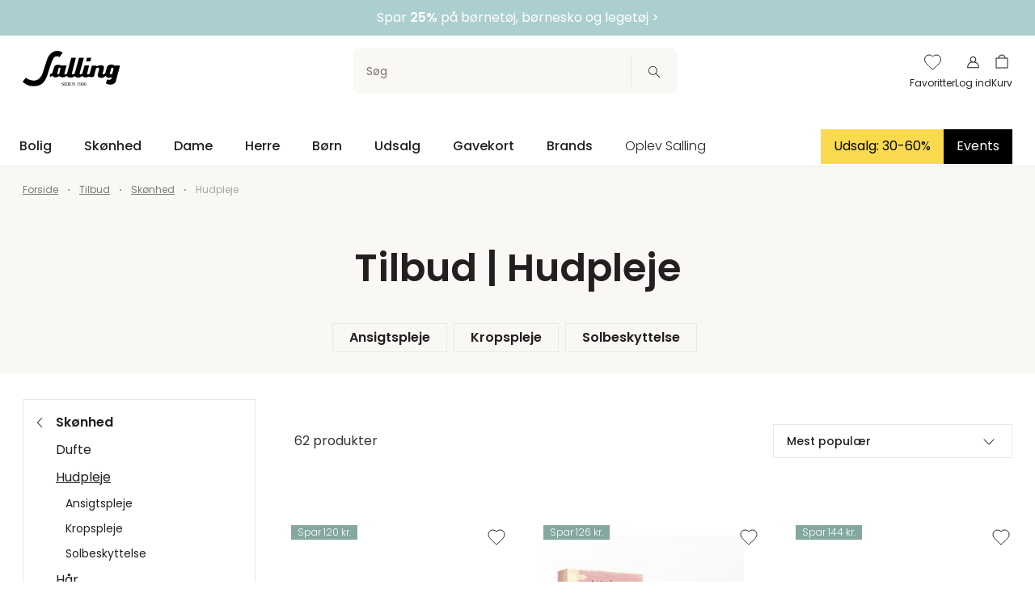

--- FILE ---
content_type: text/html;charset=utf-8
request_url: https://salling.dk/tilbud/skoenhed/hudpleje/c-13818/
body_size: 110531
content:
<!DOCTYPE html>
<html  lang="da" dir="ltr">
<head><meta charset="utf-16">
<meta name="viewport" content="width=device-width, initial-scale: 1, shrink-to-fit: no">
<title>Tilbud | Gode priser på hudpleje</title>
<meta name="apple-mobile-web-app-capable" content="yes">
<meta name="apple-mobile-web-app-status-bar-style" content="white">
<script type="text/javascript" src="//widget.trustpilot.com/bootstrap/v5/tp.widget.bootstrap.min.js" async></script>
<script type="text/javascript" data-hid="2e61a61">(function(w,d,s,l,i){w[l]=w[l]||[];w[l].push({'gtm.start':
      new Date().getTime(),event:'gtm.js'});var f=d.getElementsByTagName(s)[0],
      j=d.createElement(s),dl=l!='dataLayer'?'&l='+l:'';j.async=true;j.src=
      'https://sst.salling.dk/gtm.js?id='+i+dl;f.parentNode.insertBefore(j,f);
      })(window,document,'script','dataLayer','GTM-M2NXJNN');</script>
<meta name="robots" content="index,follow">
<meta name="description" content="Se de gode tilbud online på Salling.dk. Shop et stort udvalg af lækre hudplejeprodukter såsom serum, øjencreme, face mist, scrub og ansigtscreme.">
<meta name="og:locale" content="da_DK">
<meta name="og:title" content="Tilbud | Gode priser på hudpleje">
<meta name="og:description" content="Se de gode tilbud online på Salling.dk. Shop et stort udvalg af lækre hudplejeprodukter såsom serum, øjencreme, face mist, scrub og ansigtscreme.">
<link rel="canonical" href="https://salling.dk/tilbud/skoenhed/hudpleje/c-13818/">
<style>.the-overlay[data-v-8edca20a]{inset:0;position:fixed;z-index:1100;z-index:var(--stacking-z-index-the-overlay)}</style>
<style>.backdrop[data-v-b8c57b06]{background-color:#231f20;background-color:var(--color-primary);display:block;height:100%;left:0;opacity:.25;width:100%;z-index:1050;z-index:var(--stacking-z-index-base-overlay-backdrop)}.backdrop[data-v-b8c57b06],.overlay[data-v-b8c57b06]{position:fixed;top:0}.overlay[data-v-b8c57b06]{background-color:#fff;background-color:var(--color-white);border:0;height:100vh;left:auto;overflow:auto;right:0;width:100vw;z-index:1051;z-index:var(--stacking-z-index-base-overlay-box)}@media (min-width:768px){.overlay[data-v-b8c57b06]{max-width:487px;max-width:var(--overlay-desktop-width)}}@media (--viewport-sm-min ){.overlay[data-v-b8c57b06]{max-width:487px;max-width:var(--overlay-desktop-width)}}.overlay--no-scroll[data-v-b8c57b06]{overflow:hidden}.overlay-desktop--left[data-v-b8c57b06]{left:0;right:auto}@media (max-width:767px){.overlay-mobile--bottom[data-v-b8c57b06],.overlay-mobile--top[data-v-b8c57b06]{height:auto;max-height:calc(100vh - 64px);max-height:-webkit-fill-available;max-height:-moz-available;max-height:stretch}.overlay-mobile--top[data-v-b8c57b06]{border-radius:0 0 5px 5px;border-radius:0 0 var(--css-utils-border-radius-lg) var(--css-utils-border-radius-lg);bottom:auto;left:0;right:0;top:0}.overlay-mobile--bottom[data-v-b8c57b06]{border-radius:5px 5px 0 0;border-radius:var(--css-utils-border-radius-lg) var(--css-utils-border-radius-lg) 0 0;bottom:0;left:0;right:0;top:auto}}@media (--viewport-ms-max ){.overlay-mobile--bottom[data-v-b8c57b06],.overlay-mobile--top[data-v-b8c57b06]{height:auto;max-height:calc(100vh - 64px);max-height:-webkit-fill-available;max-height:-moz-available;max-height:stretch}.overlay-mobile--top[data-v-b8c57b06]{border-radius:0 0 5px 5px;border-radius:0 0 var(--css-utils-border-radius-lg) var(--css-utils-border-radius-lg);bottom:auto;left:0;right:0;top:0}.overlay-mobile--bottom[data-v-b8c57b06]{border-radius:5px 5px 0 0;border-radius:var(--css-utils-border-radius-lg) var(--css-utils-border-radius-lg) 0 0;bottom:0;left:0;right:0;top:auto}}.overlay__header[data-v-b8c57b06]{font-size:calc(11.34982px + .70671vw);font-weight:600}.overlay__subtitle[data-v-b8c57b06]{margin-bottom:12px}.overlay__content[data-v-b8c57b06]{height:calc(100% - 30px)}.overlay__icon[data-v-b8c57b06]{height:24px;transition:.3s ease-in-out;width:24px}.overlay__icon[data-v-b8c57b06]:hover{transform:rotate(180deg)}@media (max-width:375px){&__header[data-v-b8c57b06]{font-size:14px}}@media (min-width:1224px){&__header[data-v-b8c57b06]{font-size:20px}}</style>
<style>.category-swiper[data-v-a4dea080]{display:block;padding:0}@media (max-width:1199px){.category-swiper[data-v-a4dea080]{-ms-overflow-style:none;overflow-x:auto;scroll-behavior:smooth;scrollbar-width:none}.category-swiper[data-v-a4dea080]::-webkit-scrollbar{display:none}}@media (--viewport-md-max ){.category-swiper[data-v-a4dea080]{-ms-overflow-style:none;overflow-x:auto;scroll-behavior:smooth;scrollbar-width:none}.category-swiper[data-v-a4dea080]::-webkit-scrollbar{display:none}}.category-swiper__list[data-v-a4dea080]{display:flex;flex-wrap:none;justify-content:none;list-style-type:none;list-style:none;margin:0;min-width:inherit;padding:0;white-space:nowrap;width:100%}.category-swiper__button[data-v-a4dea080]{border:1px solid #e9e8e8;border:1px solid var(--color-gray-30);display:block;font-weight:700;margin-bottom:10px;margin-right:8px;padding:5px 20px;text-decoration:none}@media (min-width:992px){.category-swiper__list[data-v-a4dea080]{flex-wrap:wrap}}@media (--md ){.category-swiper__list[data-v-a4dea080]{flex-wrap:wrap}}@media (min-width:576px){.category-swiper__list[data-v-a4dea080]{justify-content:center}}@media (--ms ){.category-swiper__list[data-v-a4dea080]{justify-content:center}}</style>
<style>.category-stack-item__title[data-v-02d61d94]{border:1px solid #e9e8e8;border:1px solid var(--color-gray-30);border-top:none;font-size:12px;margin:0;padding:10px 12px;text-align:center}.category-stack-item__image[data-v-02d61d94]{height:97px;-o-object-fit:cover;object-fit:cover}.category-stack-item a[data-v-02d61d94]{text-decoration:none}@media (min-width:992px){.category-stack-item__title[data-v-02d61d94]{font-size:16px;padding:14px 16px}}@media (--md ){.category-stack-item__title[data-v-02d61d94]{font-size:16px;padding:14px 16px}}@media (min-width:992px){.category-stack-item__image[data-v-02d61d94]{height:157px}}@media (--md ){.category-stack-item__image[data-v-02d61d94]{height:157px}}</style>
<style>.row[data-v-052adbed]{justify-content:flex-start}@media (min-width:992px){.row[data-v-052adbed]{justify-content:center}}@media (--md ){.row[data-v-052adbed]{justify-content:center}}</style>
<style>.category-page__top-content[data-v-479d0fbe]{padding-bottom:16px}.category-page__bottom-content[data-v-479d0fbe],.category-page__top-content[data-v-479d0fbe]{background-color:#faf8f4;background-color:var(--color-beige)}.category-page__bottom-content[data-v-479d0fbe]{margin-top:48px;padding:32px 0 64px}.category-page__rte[data-v-479d0fbe]{margin:1em auto}.category-page[data-v-479d0fbe]  .breadcrumb__list{padding-bottom:8px;padding-top:8px}.category-page__banner-image[data-v-479d0fbe]{width:100%}@media (min-width:992px){.category-page__bottom-content[data-v-479d0fbe]{margin-top:72px;padding:64px 0 96px}}@media (--md ){.category-page__bottom-content[data-v-479d0fbe]{margin-top:72px;padding:64px 0 96px}}@media (min-width:992px){.category-page[data-v-479d0fbe]  .breadcrumb__list{padding-bottom:20px;padding-top:20px}}@media (--md ){.category-page[data-v-479d0fbe]  .breadcrumb__list{padding-bottom:20px;padding-top:20px}}.card[data-v-479d0fbe]{border:1px solid #000;margin-bottom:10px;padding:30px}</style>
<style>.scroll-to-top[data-v-83442a1d]{background-color:#231f20;background-color:var(--color-primary);color:#fff;color:var(--color-white);height:48px;pointer-events:all;width:48px}.scroll-to-top__icon[data-v-83442a1d]{transform:rotate(180deg)}.scroll-to-top[data-v-83442a1d]:active{animation:up-down-83442a1d 1s}@keyframes up-down-83442a1d{0%{transform:translateY(0)}50%{transform:translateY(10px)}to{transform:translateY(0)}}</style>
<style>.scroll-container[data-v-3b11b561]{bottom:50px;left:50%;pointer-events:none;position:fixed;transform:translate(-50%);z-index:3}</style>
<style>.dropdown[data-v-17227113]{font-size:14px;font-size:var(--font-size-medium);min-height:42px;position:relative}.dropdown__btn[data-v-17227113]{background-color:#fff;background-color:var(--color-white);border:1px solid #e9e8e8;border:1px solid var(--color-gray-30);border-radius:4px;border-radius:var(--css-utils-border-radius);padding:8px 8px 0;position:absolute;width:100%;z-index:2}.dropdown__btn--square[data-v-17227113]{border-radius:0}.dropdown__btn--relative[data-v-17227113]{position:relative}.dropdown__btn--active[data-v-17227113]{border-color:#231f20;border-color:var(--color-text)}.dropdown__btn--active .dropdown__icon[data-v-17227113]{transform:rotate(180deg)}.dropdown__trigger[data-v-17227113]{font-weight:500;padding:0 8px 8px}@media (min-width:576px){.dropdown__trigger--active[data-v-17227113]{border-bottom:1px solid #231f20;border-bottom:1px solid var(--color-text)}}@media (--viewport-ms-min ){.dropdown__trigger--active[data-v-17227113]{border-bottom:1px solid #231f20;border-bottom:1px solid var(--color-text)}}.dropdown__icon[data-v-17227113]{height:24px;transition:transform .3s ease-in-out;width:24px}.dropdown__content[data-v-17227113]{list-style:none;margin:0;max-height:300px;overflow:auto;padding:0}.dropdown__content[data-v-17227113]::-webkit-scrollbar{display:none}.dropdown__content[data-v-17227113] >*{border-bottom:1px solid #dedede;border-bottom:1px solid var(--color-gray-40);padding:16px;text-align:left;text-decoration:none;transition:background .3s ease-in-out}.dropdown__content[data-v-17227113] >:last-child{border-bottom:0}@media (min-width:992px){.dropdown__content[data-v-17227113] >*{padding:8px}}@media (--md ){.dropdown__content[data-v-17227113] >*{padding:8px}}</style>
<style>.variant[data-v-e8455151]{border-bottom:1px solid transparent;margin-right:4px;padding-bottom:5px}.variant--current[data-v-e8455151]{border-color:#4f4c4d;border-color:var(--color-primary-lighter)}.variant__color[data-v-e8455151]{border-radius:50%;height:10px;width:10px}</style>
<style>.color-variants[data-v-e68928af]{align-items:center;display:flex}@media (min-width:992px){.color-variants[data-v-e68928af]{justify-content:center}}@media (--viewport-md-min ){.color-variants[data-v-e68928af]{justify-content:center}}.color-variants__icon[data-v-e68928af]{height:13px;margin-bottom:5px;width:13px}</style>
<style>.price__current-price-container[data-v-418805e1]{display:flex;flex-direction:column;margin-bottom:4px}.price__current-price[data-v-418805e1]{font-size:14px;font-weight:700;margin-top:0;white-space:nowrap}.price__before-price[data-v-418805e1]{color:#787070;color:var(--color-gray-60);font-size:14px;font-weight:300;margin-left:0;text-decoration:line-through;text-decoration-thickness:1px;white-space:nowrap}.price__campaign-expiration[data-v-418805e1]{color:#787070;color:var(--color-gray-60);font-size:10px;margin-bottom:4px}.price__normal-price[data-v-418805e1]{color:#787070;color:var(--color-gray-60);font-size:14px;font-weight:300;white-space:nowrap}.price__normal-price--line-through[data-v-418805e1]{text-decoration:line-through;text-decoration-thickness:1px}@media (min-width:992px){.price__normal-price--line-through[data-v-418805e1]{text-decoration-thickness:1.5px}}@media (--md ){.price__normal-price--line-through[data-v-418805e1]{text-decoration-thickness:1.5px}}.price__my-day-container[data-v-418805e1]{display:flex;flex-direction:column}.price__my-day-price[data-v-418805e1]{font-size:14px;font-weight:700}.price__price-headline[data-v-418805e1]{margin-bottom:0}.price__message[data-v-418805e1]{background-color:#faf8f4;background-color:var(--color-beige);margin-bottom:10px;margin-top:8px;padding:10px 8px}.price__normal[data-v-418805e1]{color:#231f20;color:var(--color-primary);font-weight:700}@media (min-width:768px){.price__current-price-container[data-v-418805e1]{flex-direction:row}}@media (--sm ){.price__current-price-container[data-v-418805e1]{flex-direction:row}}@media (min-width:992px){.price__current-price[data-v-418805e1]{font-size:20px}}@media (--md ){.price__current-price[data-v-418805e1]{font-size:20px}}@media (min-width:1200px){.price__current-price[data-v-418805e1]{font-size:24px}}@media (--lg ){.price__current-price[data-v-418805e1]{font-size:24px}}@media (min-width:768px){.price__before-price[data-v-418805e1]{margin-left:8px}}@media (--sm ){.price__before-price[data-v-418805e1]{margin-left:8px}}@media (min-width:992px){.price__before-price[data-v-418805e1]{font-size:20px;text-decoration-thickness:1.5px}}@media (--md ){.price__before-price[data-v-418805e1]{font-size:20px;text-decoration-thickness:1.5px}}@media (min-width:1200px){.price__before-price[data-v-418805e1]{font-size:24px}}@media (--lg ){.price__before-price[data-v-418805e1]{font-size:24px}}@media (min-width:992px){.price__normal-price[data-v-418805e1]{font-size:20px;font-weight:400}}@media (--md ){.price__normal-price[data-v-418805e1]{font-size:20px;font-weight:400}}@media (min-width:1200px){.price__normal-price[data-v-418805e1]{font-size:24px}}@media (--lg ){.price__normal-price[data-v-418805e1]{font-size:24px}}@media (min-width:768px){.price__my-day-container[data-v-418805e1]{flex-direction:row}}@media (--sm ){.price__my-day-container[data-v-418805e1]{flex-direction:row}}@media (min-width:992px){.price__my-day-price[data-v-418805e1]{font-size:20px;font-weight:600}}@media (--md ){.price__my-day-price[data-v-418805e1]{font-size:20px;font-weight:600}}@media (min-width:1200px){.price__my-day-price[data-v-418805e1]{font-size:24px}}@media (--lg ){.price__my-day-price[data-v-418805e1]{font-size:24px}}@media (min-width:992px){.price__normal[data-v-418805e1]{font-weight:600}}@media (--md ){.price__normal[data-v-418805e1]{font-weight:600}}</style>
<style>.product-tile[data-v-d2089373]{border-bottom:1px solid #e9e8e8;border-bottom:1px solid var(--color-gray-30);color:#231f20;color:var(--color-text);display:inline-block;height:100%;margin:0;padding:20px 20px 16px;position:relative;text-decoration:none;width:100%}.product-tile__link[data-v-d2089373]{display:flex;flex-direction:column;height:100%;text-decoration:none}.product-tile__brand-name[data-v-d2089373]{font-family:Playfair Display,garamond,serif;font-family:var(--header-font-family);font-size:12px;text-transform:uppercase}.product-tile__title[data-v-d2089373]{-webkit-line-clamp:2;-webkit-box-orient:vertical;color:#4f4c4d;color:var(--color-gray-70);display:-webkit-box;font-size:14px;font-weight:500;height:41px;line-height:20px;margin:8px 0 12px;overflow:hidden;text-overflow:ellipsis}.product-tile__image-container[data-v-d2089373]{aspect-ratio:10/11;position:relative}.product-tile__image--sold-out[data-v-d2089373]{opacity:.4}.product-tile__size-and-color[data-v-d2089373]{display:flex;font-size:12px;height:18px;justify-content:space-between;margin-bottom:10px;margin-top:4px;text-align:right}@media (min-width:992px){.product-tile__size-and-color[data-v-d2089373]{margin-bottom:15px}}@media (--viewport-md-min ){.product-tile__size-and-color[data-v-d2089373]{margin-bottom:15px}}.product-tile__size[data-v-d2089373]{font-weight:500;line-height:1;margin-left:auto}.product-tile__splashes[data-v-d2089373]{align-items:flex-start;display:flex;flex-direction:column;position:absolute;z-index:1}.product-tile__sold-out[data-v-d2089373]{left:50%;position:absolute;text-align:center;top:50%;transform:translate(-50%,-50%);width:-moz-max-content;width:max-content}@media (max-width:1199px){.product-tile__sold-out[data-v-d2089373]{font-size:10px;line-height:13px;padding:6px 10px;text-transform:uppercase}}@media (--viewport-md-max ){.product-tile__sold-out[data-v-d2089373]{font-size:10px;line-height:13px;padding:6px 10px;text-transform:uppercase}}.product-tile__free-shipping[data-v-d2089373]{color:#7b7979;color:var(--color-gray-90);font-size:11px;margin-top:auto;text-decoration:underline}.product-tile__wishlist[data-v-d2089373]{cursor:pointer;padding:3px 2px;position:absolute;right:0;z-index:1}.product-tile__wishlist .icon[data-v-d2089373]{fill:#fff!important;fill:var(--color-white)!important;stroke:#231f20;stroke:var(--color-primary);height:24px;width:24px}.product-tile__wishlist--fill .icon[data-v-d2089373]{fill:#231f20!important;fill:var(--color-primary)!important;stroke:none}.product-tile__wishlist-toast-link[data-v-d2089373]{color:#fff;text-decoration:underline}.product-tile__wishlist-toast-link[data-v-d2089373]:first-of-type{margin-right:4px}.product-tile__wishlist-toast-link[data-v-d2089373]:last-of-type{margin-left:4px}.product-tile__wishlist-toast-link--block-mobile[data-v-d2089373]{display:block}@media (min-width:768px){.product-tile__wishlist-toast-link--block-mobile[data-v-d2089373]{display:unset}}@media (--sm ){.product-tile__wishlist-toast-link--block-mobile[data-v-d2089373]{display:unset}}@media (min-width:992px){.product-tile__brand-name[data-v-d2089373]{font-size:16px}}@media (--md ){.product-tile__brand-name[data-v-d2089373]{font-size:16px}}@media (min-width:992px){.product-tile__title[data-v-d2089373]{font-size:16px;height:42px}}@media (--md ){.product-tile__title[data-v-d2089373]{font-size:16px;height:42px}}@media (min-width:992px){.product-tile__free-shipping[data-v-d2089373]{font-size:12px;font-size:var(--font-size-small)}}@media (--md ){.product-tile__free-shipping[data-v-d2089373]{font-size:12px;font-size:var(--font-size-small)}}.variant-list-skeleton[data-v-d2089373]{height:13px}.wishlist-overlay__choose-variant[data-v-d2089373]{align-items:center;display:flex;flex:1 1 0px;gap:20px;padding-bottom:32px}.wishlist-overlay__dropdown-title[data-v-d2089373]{font-size:12px;font-size:var(--font-size-small);white-space:nowrap}.wishlist-overlay__dropdown[data-v-d2089373]{width:100%}.wishlist-overlay__buttons[data-v-d2089373]{display:flex;gap:16px;width:100%}.wishlist-overlay__buttons[data-v-d2089373] .button{width:100%}.wishlist-overlay__basket-line[data-v-d2089373] {border-bottom:unset;padding-bottom:32px}.wishlist-overlay__basket-line[data-v-d2089373]  .basket-line__remove{display:none}.wishlist-overlay__basket-line[data-v-d2089373]  .quantity-selector{display:none}@media (min-width:992px){.product-tile[data-v-d2089373]{padding:20px 20px 12px}}@media (--md ){.product-tile[data-v-d2089373]{padding:20px 20px 12px}}</style>
<style>.toast[data-v-a171bf35]{cursor:pointer;left:0;min-width:344px;position:fixed;right:0;text-align:center;top:200px;z-index:1}[data-v-a171bf35]  a{color:inherit;text-decoration:none}</style>
<style>.select[data-v-8215934b]{-moz-appearance:none;appearance:none;-webkit-appearance:none;border:1px solid #e9e8e8;border:1px solid var(--color-gray-30);border-radius:4px;border-radius:var(--css-utils-border-radius);color:#231f20;color:var(--color-text);display:block;font-family:Poppins,sans-serif;font-family:var(--base-font-family);font-size:14px;font-size:var(--font-size-medium);margin:8px 0;min-height:42px;min-width:52px;padding:8px 26px 8px 8px;width:100%}.select[data-v-8215934b]:focus{border-color:#dedede;border-color:var(--color-gray-40);outline:0}.select-wrapper[data-v-8215934b]{position:relative}.select__arrow[data-v-8215934b]{pointer-events:none;position:absolute;right:7px;top:50%;transform:translateY(-50%)}.error[data-v-8215934b]{color:#cc353e;color:var(--color-danger-darker);display:block;font-size:12px;font-size:var(--font-size-small);font-style:italic;font-weight:400;line-height:1;margin-bottom:0;z-index:0}</style>
<style>*,:after,:before{box-sizing:border-box}html{-webkit-text-size-adjust:100%;-moz-text-size-adjust:100%;text-size-adjust:100%;-webkit-tap-highlight-color:rgba(0,0,0,0);font-family:sans-serif;line-height:1.15}article,aside,figcaption,figure,footer,header,hgroup,main,nav,section{display:block}body{background-color:var(--body-bg)}[tabindex="-1"]:focus:not(:focus-visible){outline:0!important}hr:not([size]){height:1px}hr{background-color:currentcolor;border:0;color:inherit;margin:1rem 0;opacity:.25}img{border-style:none}img,svg{vertical-align:middle}svg{overflow:hidden}[hidden]{display:none!important}@custom-media --viewport-xs-min (min-width: 0);@custom-media --viewport-xs-max (max-width: 575px);@custom-media --viewport-ms-min (min-width: 576px);@custom-media --viewport-ms-max (max-width: 767px);@custom-media --ms (min-width: 576px);@custom-media --ms-max (max-width: 767px);@custom-media --viewport-sm-min (min-width: 768px);@custom-media --viewport-sm-max (max-width: 991px);@custom-media --sm (min-width: 768px);@custom-media --sm-max (max-width: 991px);@custom-media --viewport-md-min (min-width: 992px);@custom-media --viewport-md-max (max-width: 1199px);@custom-media --md (min-width: 992px);@custom-media --md-max (max-width: 1199px);@custom-media --viewport-lg-min (min-width: 1200px);@custom-media --viewport-lg-max (max-width: 1399px);@custom-media --lg (min-width: 1200px);@custom-media --lg-max (max-width: 1399px);@custom-media --viewport-xl-min (min-width: 1400px);@custom-media --xl (min-width: 1400px);.layout{display:flex;flex-direction:column;min-height:100vh}.layout__header{flex-shrink:0;left:0;position:fixed;right:0;top:0;transform:translateZ(0);transition:all .3s ease-out;z-index:1000;z-index:var(--stacking-z-index-header)}body.scroll-direction-up .app:not(.app--is-pos-site) .layout__header{transform:translate3d(0,-100%,0)}.layout__content{flex-grow:1}.layout__footer{flex-shrink:0}@media print{.layout__footer,.layout__header{display:none}}:root{--color-primary:#231f20;--color-primary-light:#393536;--color-primary-lighter:#4f4c4d;--color-secondary:#c2dccd;--color-secondary-light:#9bb0a4;--color-secondary-lighter:#dae6dd;--color-yellow:#ffe600;--color-beige:#faf8f4;--color-nude:#edd8d3;--color-white-smoke:#f5f5f5;--color-blue:#8db9ca;--color-gold:#c9ab90;--color-bright-gold:#d9ad45;--color-white:#fff;--color-gray-10:#f7f7f7;--color-gray-20:#f2f2f2;--color-gray-30:#e9e8e8;--color-gray-40:#dedede;--color-gray-50:#d2d1d1;--color-gray-60:#787070;--color-gray-70:#4f4c4d;--color-gray-80:#453e3e;--color-gray-90:#7b7979;--color-gray-100:#a7a5a6;--color-black:var(--color-primary);--color-yet-black:#000;--color-text:var(--color-primary);--color-success:#65c179;--color-success-dark:#5bae6d;--color-success-darker:#519a61;--color-warning:#ffba00;--color-warning-dark:#e6a700;--color-warning-darker:#cc9500;--color-danger:#ff424d;--color-danger-dark:#e63b45;--color-danger-darker:#cc353e;--flexbox-grid-container-width:1272px;--flexbox-grid-container-spacing:24px;--flexbox-grid-container-spacing--mobile:20px;--flexbox-grid-half-gutter-width:12px;--flexbox-grid-half-gutter-width--mobile:8px;--overlay-desktop-width:487px;--base-font-family:"Poppins",sans-serif;--base-font-size:calc(10.23322px + 0.47114vw);--font-size-small:12px;--font-size-medium:14px;--font-size-large:21px;--base-font-weight:400;--header-font-family:"Playfair Display",garamond,serif;--input-color:var(--color-text);--input-focus-border-color:var(--color-primary);--input-placeholder-color:var(--color-gray-dusty);--input-border-radius:2px;--css-utils-spacing-base:8px;--css-utils-color-primary:var(--color-primary);--css-utils-color-secondary:var(--color-secondary);--css-utils-color-success:var(--color-success);--css-utils-color-danger:var(--color-danger);--css-utils-color-warning:var(--color-warning);--css-utils-color-gray:var(--color-gray-30);--css-utils-color-gray-light:var(--color-gray-10);--css-utils-color-gray-dark:var(--color-gray-60);--css-utils-color-body:var(--text-color);--css-utils-border-width:1px;--css-utils-border-color:var(--border-color);--css-utils-border-radius-sm:2px;--css-utils-border-radius:4px;--css-utils-border-radius-lg:5px;--css-utils-border-radius-round:100%;--css-utils-box-shadow-sm:0 2px 4px rgba(0,0,0,.075);--css-utils-box-shadow:0 10px 45px rgba(0,0,0,.1);--css-utils-box-shadow-lg:0 16px 48px rgba(0,0,0,.175);--easeInQuad:cubic-bezier(0.55,0.085,0.68,0.53);--easeOutQuad:cubic-bezier(0.25,0.46,0.45,0.94);--easeInOutQuad:cubic-bezier(0.455,0.03,0.515,0.955);--easeInSine:cubic-bezier(0.47,0,0.745,0.715);--easeOutSine:cubic-bezier(0.39,0.575,0.565,1);--easeInOutSine:cubic-bezier(0.445,0.05,0.55,0.95);--easeInCubic:cubic-bezier(0.55,0.055,0.675,0.19);--easeOutCubic:cubic-bezier(0.215,0.61,0.355,1);--easeInOutCubic:cubic-bezier(0.645,0.045,0.355,1);--easeInQuart:cubic-bezier(0.895,0.03,0.685,0.22);--easeOutQuart:cubic-bezier(0.165,0.84,0.44,1);--easeInOutQuart:cubic-bezier(0.77,0,0.175,1);--easeInQuint:cubic-bezier(0.755,0.05,0.855,0.06);--easeOutQuint:cubic-bezier(0.23,1,0.32,1);--easeInOutQuint:cubic-bezier(0.86,0,0.07,1);--easeInExpo:cubic-bezier(0.95,0.05,0.795,0.035);--easeOutExpo:cubic-bezier(0.19,1,0.22,1);--easeInOutExpo:cubic-bezier(1,0,0,1);--easeInCirc:cubic-bezier(0.6,0.04,0.98,0.335);--easeOutCirc:cubic-bezier(0.075,0.82,0.165,1);--easeInOutCirc:cubic-bezier(0.785,0.135,0.15,0.86);--easeInBack:cubic-bezier(0.6,-0.28,0.735,0.045);--easeOutBack:cubic-bezier(0.175,0.885,0.32,1.275);--easeInOutBack:cubic-bezier(0.68,-0.55,0.265,1.55);--popper-theme-background-color:var(--color-beige);--popper-theme-background-color-hover:var(--color-beige);--popper-theme-text-color:var(--color-yet-black);--popper-theme-border-width:1px;--popper-theme-border-style:solid;--popper-theme-border-radius:0;--popper-theme-border-color:var(--color-gray-30);--popper-theme-padding:24px;--popper-theme-z-index:999;--popper-theme-box-shadow:none;--stacking-z-index-header:1000;--stacking-z-index-overlay-navigation:1010;--stacking-z-index-overlay-search:1020;--stacking-z-index-desktop-navigation-megamenu:1030;--stacking-z-index-base-image-overlay-slider:1040;--stacking-z-index-base-overlay-backdrop:1050;--stacking-z-index-base-overlay-box:1051;--stacking-z-index-website-readiness-overlay:1100;--stacking-z-index-the-overlay:1100;--stacking-z-index-the-stock-check-overlay:1110;--stacking-z-index-the-missing-stock-overlay:1110}.h1,.h2,.h3,.h4,.h5,.h6,h1,h2,h3,h4,h5,h6{font-family:Poppins,sans-serif;font-family:var(--base-font-family);font-weight:600;line-height:1.5}.h1,h1{font-size:calc(13.39929px + 2.82686vw)}.h2,h2{font-size:calc(15.81625px + 1.649vw)}.h3,h3{font-size:calc(18.23322px + .47114vw)}.h4,h4{font-size:calc(17.11661px + .23557vw)}.h5,h5{font-size:calc(15.11661px + .23557vw)}.h6,h6{font-size:calc(10.23322px + .47114vw)}.display-1{font-size:calc(2.79859px + 5.65371vw)}.p,p{font-size:calc(10.23322px + .47114vw)}@font-face{font-family:Poppins;font-style:normal;font-weight:300;src:local(""),url(/_nuxt/poppins-v20-latin-300.78bc3aa7.woff2) format("woff2"),url(/_nuxt/poppins-v20-latin-300.bd834791.woff) format("woff")}@font-face{font-family:Poppins;font-style:italic;font-weight:300;src:local(""),url(/_nuxt/poppins-v20-latin-300italic.f0ae296f.woff2) format("woff2"),url(/_nuxt/poppins-v20-latin-300italic.2cc4d1c9.woff) format("woff")}@font-face{font-family:Poppins;font-style:normal;font-weight:400;src:local(""),url(/_nuxt/poppins-v20-latin-regular.7d93459d.woff2) format("woff2"),url(/_nuxt/poppins-v20-latin-regular.49f0742d.woff) format("woff")}@font-face{font-family:Poppins;font-style:italic;font-weight:400;src:local(""),url(/_nuxt/poppins-v20-latin-italic.50d0c174.woff2) format("woff2"),url(/_nuxt/poppins-v20-latin-italic.182723b8.woff) format("woff")}@font-face{font-family:Poppins;font-style:normal;font-weight:500;src:local(""),url(/_nuxt/poppins-v20-latin-500.cd36de20.woff2) format("woff2"),url(/_nuxt/poppins-v20-latin-500.316565c3.woff) format("woff")}@font-face{font-family:Poppins;font-style:normal;font-weight:600;src:local(""),url(/_nuxt/poppins-v20-latin-600.f4e80d9d.woff2) format("woff2"),url(/_nuxt/poppins-v20-latin-600.426316de.woff) format("woff")}@font-face{font-family:Poppins;font-style:italic;font-weight:600;src:local(""),url(/_nuxt/poppins-v20-latin-600italic.3ad6c8bd.woff2) format("woff2"),url(/_nuxt/poppins-v20-latin-600italic.f5c1083a.woff) format("woff")}@font-face{font-family:Playfair Display;font-style:normal;font-weight:400;src:local(""),url(/_nuxt/playfair-display-v30-latin-regular.fa3d5a04.woff2) format("woff2"),url(/_nuxt/playfair-display-v30-latin-regular.d795ca88.woff) format("woff")}@font-face{font-family:Playfair Display;font-style:italic;font-weight:400;src:local(""),url(/_nuxt/playfair-display-v30-latin-italic.459b011d.woff2) format("woff2"),url(/_nuxt/playfair-display-v30-latin-italic.b3feaa9f.woff) format("woff")}@font-face{font-family:Playfair Display;font-style:normal;font-weight:500;src:local(""),url(/_nuxt/playfair-display-v30-latin-500.9c0f61af.woff2) format("woff2"),url(/_nuxt/playfair-display-v30-latin-500.7c7463fe.woff) format("woff")}.slide-from-bottom-enter-active,.slide-from-bottom-leave-active,.slide-from-left-enter-active,.slide-from-left-leave-active,.slide-from-right-enter-active,.slide-from-right-leave-active,.slide-from-top-enter-active,.slide-from-top-leave-active{overflow:hidden;transition-duration:.12s;transition-property:opacity,transform;transition-timing-function:ease-in-out}.slide-from-right-enter-from,.slide-from-right-leave-to{transform:translateX(100%)}.slide-from-left-enter-from,.slide-from-left-leave-to{transform:translateX(-100%)}.slide-from-bottom-enter-from,.slide-from-bottom-leave-to{transform:translateY(100%)}.slide-from-top-enter-from,.slide-from-top-leave-to{transform:translateY(-100%)}.fade-enter-active,.fade-leave-active{transition:opacity .3s ease-in-out}.fade-enter-from,.fade-leave-to{opacity:0}.fade-in-enter-active{transition:opacity .3s ease-in-out}.fade-in-enter-from,.fade-in-leave-to{opacity:0}.expand-enter-active,.expand-leave-active{overflow:hidden;transition:height .3s ease-in-out}.expand-enter,.expand-leave-to{height:0}.scale-enter-active,.scale-leave-active{transition:transform .2s ease-in-out}.scale-enter,.scale-leave-to{animation:shake .3s ease-in-out}@keyframes shake{0%{transform:scale(1)}50%{transform:scale(1.3)}to{transform:scale(1)}}.list-enter-active,.list-leave-active,.list-move{transition:all .3s ease}.list-enter-from,.list-leave-to{opacity:0;transform:translateX(30px)}.list-leave-active{position:absolute}.button{align-items:center;background-color:#231f20;background-color:var(--color-primary);border:0;border-radius:4px;border-radius:var(--css-utils-border-radius);color:#fff;color:var(--color-white);cursor:pointer;display:inline-flex;font-family:Poppins,sans-serif;font-family:var(--base-font-family);font-size:16px;font-weight:500;justify-content:center;min-width:162px;padding:12px 16px;position:relative;text-align:center;text-decoration:none;transition:background-color .3s ease-in-out}.button:hover{background-color:#393536;background-color:var(--color-primary-light)}.button:active,.button:focus-visible{background-color:#4f4c4d;background-color:var(--color-primary-lighter)}.button[disabled]{background-color:#e9e8e8;background-color:var(--color-gray-30);color:#787070;color:var(--color-gray-60);cursor:not-allowed}.button--add-to-basket{background-color:#c2dccd;background-color:var(--color-secondary);border:1px solid #c2dccd;border:1px solid var(--color-secondary);color:#231f20;color:var(--color-black);height:69px}.button--add-to-basket:active,.button--add-to-basket:focus,.button--add-to-basket:hover{background-color:#9bb0a4;background-color:var(--color-secondary-light)}.button--add-to-basket[disabled]{background-color:#e9e8e8;background-color:var(--color-gray-30);border-color:#e9e8e8;border-color:var(--color-gray-30);color:#231f20;color:var(--color-primary)}.button--secondary{background-color:transparent;border:1px solid #231f20;border:1px solid var(--color-primary);color:#231f20;color:var(--color-text)}.button--secondary:hover{background-color:transparent;border-color:#393536;border-color:var(--color-primary-light)}.button--secondary:active,.button--secondary:focus{background-color:transparent;border-color:#4f4c4d;border-color:var(--color-primary-lighter)}.button--secondary[disabled]{background-color:#e9e8e8;background-color:var(--color-gray-30);border-color:#d2d1d1;border-color:var(--color-gray-50);color:#787070;color:var(--color-gray-60)}.button--large{padding:20px 32px}@media (min-width:992px){.button--medium{padding:16px 32px}}@media (--viewport-md-min ){.button--medium{padding:16px 32px}}.button__loader{height:100%;position:absolute;width:100%}.button--full{width:100%}.button--transparent{background:transparent;border:0;color:#231f20;color:var(--color-primary)}.button--transparent:hover{background:transparent;border:0;color:#4f4c4d;color:var(--color-primary-lighter)}.button--transparent:active,.button--transparent:focus-visible{background-color:transparent;color:#4f4c4d;color:var(--color-primary-lighter)}.button--transparent[disabled]{background-color:transparent;color:#787070;color:var(--color-gray-60);cursor:not-allowed}.grid-section{margin-bottom:50px;margin-bottom:var(--flexbox-grid-section-margin,50px)}.container{box-sizing:border-box;margin-left:auto;margin-right:auto;max-width:1200px;max-width:1272px;max-width:var(--flexbox-grid-container-width,1200px);padding-left:20px;padding-left:var(--flexbox-grid-container-spacing--mobile,20px);padding-right:20px;padding-right:var(--flexbox-grid-container-spacing--mobile,20px);width:100%}@media (min-width:992px){.container{padding-left:24px;padding-left:var(--flexbox-grid-container-spacing,40px);padding-right:24px;padding-right:var(--flexbox-grid-container-spacing,40px)}}.container--fluid{max-width:100%}.row{box-sizing:border-box;display:flex;flex-direction:row;flex-grow:0;flex-shrink:1;flex-wrap:wrap;margin-left:-8px;margin-left:calc(var(--flexbox-grid-half-gutter-width--mobile, 15px)*-1);margin-right:-8px;margin-right:calc(var(--flexbox-grid-half-gutter-width--mobile, 15px)*-1)}@media (min-width:992px){.row{margin-left:-12px;margin-left:calc(var(--flexbox-grid-half-gutter-width, 15px)*-1);margin-right:-12px;margin-right:calc(var(--flexbox-grid-half-gutter-width, 15px)*-1)}}.row--reverse{flex-direction:row-reverse}.col-xs{flex-basis:0;flex-grow:1;max-width:100%;padding-left:8px;padding-left:var(--flexbox-grid-half-gutter-width--mobile,15px);padding-right:8px;padding-right:var(--flexbox-grid-half-gutter-width--mobile,15px)}@media (min-width:992px){.col-xs{padding-left:12px;padding-left:var(--flexbox-grid-half-gutter-width,15px);padding-right:12px;padding-right:var(--flexbox-grid-half-gutter-width,15px)}}.col-xs--nogrow{flex-basis:auto;flex-grow:0}.col-xs-1{box-sizing:border-box;flex:0 0 auto;flex-basis:8.33333%;max-width:8.33333%;padding-left:8px;padding-left:var(--flexbox-grid-half-gutter-width--mobile,15px);padding-right:8px;padding-right:var(--flexbox-grid-half-gutter-width--mobile,15px)}@media (min-width:992px){.col-xs-1{padding-left:12px;padding-left:var(--flexbox-grid-half-gutter-width,15px);padding-right:12px;padding-right:var(--flexbox-grid-half-gutter-width,15px)}}.col-xs-offset-1{margin-left:8.33333%}.col-xs-2{box-sizing:border-box;flex:0 0 auto;flex-basis:16.66667%;max-width:16.66667%;padding-left:8px;padding-left:var(--flexbox-grid-half-gutter-width--mobile,15px);padding-right:8px;padding-right:var(--flexbox-grid-half-gutter-width--mobile,15px)}@media (min-width:992px){.col-xs-2{padding-left:12px;padding-left:var(--flexbox-grid-half-gutter-width,15px);padding-right:12px;padding-right:var(--flexbox-grid-half-gutter-width,15px)}}.col-xs-offset-2{margin-left:16.66667%}.col-xs-3{box-sizing:border-box;flex:0 0 auto;flex-basis:25%;max-width:25%;padding-left:8px;padding-left:var(--flexbox-grid-half-gutter-width--mobile,15px);padding-right:8px;padding-right:var(--flexbox-grid-half-gutter-width--mobile,15px)}@media (min-width:992px){.col-xs-3{padding-left:12px;padding-left:var(--flexbox-grid-half-gutter-width,15px);padding-right:12px;padding-right:var(--flexbox-grid-half-gutter-width,15px)}}.col-xs-offset-3{margin-left:25%}.col-xs-4{box-sizing:border-box;flex:0 0 auto;flex-basis:33.33333%;max-width:33.33333%;padding-left:8px;padding-left:var(--flexbox-grid-half-gutter-width--mobile,15px);padding-right:8px;padding-right:var(--flexbox-grid-half-gutter-width--mobile,15px)}@media (min-width:992px){.col-xs-4{padding-left:12px;padding-left:var(--flexbox-grid-half-gutter-width,15px);padding-right:12px;padding-right:var(--flexbox-grid-half-gutter-width,15px)}}.col-xs-offset-4{margin-left:33.33333%}.col-xs-5{box-sizing:border-box;flex:0 0 auto;flex-basis:41.66667%;max-width:41.66667%;padding-left:8px;padding-left:var(--flexbox-grid-half-gutter-width--mobile,15px);padding-right:8px;padding-right:var(--flexbox-grid-half-gutter-width--mobile,15px)}@media (min-width:992px){.col-xs-5{padding-left:12px;padding-left:var(--flexbox-grid-half-gutter-width,15px);padding-right:12px;padding-right:var(--flexbox-grid-half-gutter-width,15px)}}.col-xs-offset-5{margin-left:41.66667%}.col-xs-6{box-sizing:border-box;flex:0 0 auto;flex-basis:50%;max-width:50%;padding-left:8px;padding-left:var(--flexbox-grid-half-gutter-width--mobile,15px);padding-right:8px;padding-right:var(--flexbox-grid-half-gutter-width--mobile,15px)}@media (min-width:992px){.col-xs-6{padding-left:12px;padding-left:var(--flexbox-grid-half-gutter-width,15px);padding-right:12px;padding-right:var(--flexbox-grid-half-gutter-width,15px)}}.col-xs-offset-6{margin-left:50%}.col-xs-7{box-sizing:border-box;flex:0 0 auto;flex-basis:58.33333%;max-width:58.33333%;padding-left:8px;padding-left:var(--flexbox-grid-half-gutter-width--mobile,15px);padding-right:8px;padding-right:var(--flexbox-grid-half-gutter-width--mobile,15px)}@media (min-width:992px){.col-xs-7{padding-left:12px;padding-left:var(--flexbox-grid-half-gutter-width,15px);padding-right:12px;padding-right:var(--flexbox-grid-half-gutter-width,15px)}}.col-xs-offset-7{margin-left:58.33333%}.col-xs-8{box-sizing:border-box;flex:0 0 auto;flex-basis:66.66667%;max-width:66.66667%;padding-left:8px;padding-left:var(--flexbox-grid-half-gutter-width--mobile,15px);padding-right:8px;padding-right:var(--flexbox-grid-half-gutter-width--mobile,15px)}@media (min-width:992px){.col-xs-8{padding-left:12px;padding-left:var(--flexbox-grid-half-gutter-width,15px);padding-right:12px;padding-right:var(--flexbox-grid-half-gutter-width,15px)}}.col-xs-offset-8{margin-left:66.66667%}.col-xs-9{box-sizing:border-box;flex:0 0 auto;flex-basis:75%;max-width:75%;padding-left:8px;padding-left:var(--flexbox-grid-half-gutter-width--mobile,15px);padding-right:8px;padding-right:var(--flexbox-grid-half-gutter-width--mobile,15px)}@media (min-width:992px){.col-xs-9{padding-left:12px;padding-left:var(--flexbox-grid-half-gutter-width,15px);padding-right:12px;padding-right:var(--flexbox-grid-half-gutter-width,15px)}}.col-xs-offset-9{margin-left:75%}.col-xs-10{box-sizing:border-box;flex:0 0 auto;flex-basis:83.33333%;max-width:83.33333%;padding-left:8px;padding-left:var(--flexbox-grid-half-gutter-width--mobile,15px);padding-right:8px;padding-right:var(--flexbox-grid-half-gutter-width--mobile,15px)}@media (min-width:992px){.col-xs-10{padding-left:12px;padding-left:var(--flexbox-grid-half-gutter-width,15px);padding-right:12px;padding-right:var(--flexbox-grid-half-gutter-width,15px)}}.col-xs-offset-10{margin-left:83.33333%}.col-xs-11{box-sizing:border-box;flex:0 0 auto;flex-basis:91.66667%;max-width:91.66667%;padding-left:8px;padding-left:var(--flexbox-grid-half-gutter-width--mobile,15px);padding-right:8px;padding-right:var(--flexbox-grid-half-gutter-width--mobile,15px)}@media (min-width:992px){.col-xs-11{padding-left:12px;padding-left:var(--flexbox-grid-half-gutter-width,15px);padding-right:12px;padding-right:var(--flexbox-grid-half-gutter-width,15px)}}.col-xs-offset-11{margin-left:91.66667%}.col-xs-12{box-sizing:border-box;flex:0 0 auto;flex-basis:100%;max-width:100%;padding-left:8px;padding-left:var(--flexbox-grid-half-gutter-width--mobile,15px);padding-right:8px;padding-right:var(--flexbox-grid-half-gutter-width--mobile,15px)}@media (min-width:992px){.col-xs-12{padding-left:12px;padding-left:var(--flexbox-grid-half-gutter-width,15px);padding-right:12px;padding-right:var(--flexbox-grid-half-gutter-width,15px)}}.col-xs-offset-12{margin-left:100%}@media (min-width:576px){.col-ms{flex-basis:0;flex-grow:1;max-width:100%;padding-left:8px;padding-left:var(--flexbox-grid-half-gutter-width--mobile,15px);padding-right:8px;padding-right:var(--flexbox-grid-half-gutter-width--mobile,15px)}@media (min-width:992px){.col-ms{padding-left:12px;padding-left:var(--flexbox-grid-half-gutter-width,15px);padding-right:12px;padding-right:var(--flexbox-grid-half-gutter-width,15px)}}.col-ms--nogrow{flex-basis:auto;flex-grow:0}.col-ms-1{box-sizing:border-box;flex:0 0 auto;flex-basis:8.33333%;max-width:8.33333%;padding-left:8px;padding-left:var(--flexbox-grid-half-gutter-width--mobile,15px);padding-right:8px;padding-right:var(--flexbox-grid-half-gutter-width--mobile,15px)}@media (min-width:992px){.col-ms-1{padding-left:12px;padding-left:var(--flexbox-grid-half-gutter-width,15px);padding-right:12px;padding-right:var(--flexbox-grid-half-gutter-width,15px)}}.col-ms-offset-1{margin-left:8.33333%}.col-ms-2{box-sizing:border-box;flex:0 0 auto;flex-basis:16.66667%;max-width:16.66667%;padding-left:8px;padding-left:var(--flexbox-grid-half-gutter-width--mobile,15px);padding-right:8px;padding-right:var(--flexbox-grid-half-gutter-width--mobile,15px)}@media (min-width:992px){.col-ms-2{padding-left:12px;padding-left:var(--flexbox-grid-half-gutter-width,15px);padding-right:12px;padding-right:var(--flexbox-grid-half-gutter-width,15px)}}.col-ms-offset-2{margin-left:16.66667%}.col-ms-3{box-sizing:border-box;flex:0 0 auto;flex-basis:25%;max-width:25%;padding-left:8px;padding-left:var(--flexbox-grid-half-gutter-width--mobile,15px);padding-right:8px;padding-right:var(--flexbox-grid-half-gutter-width--mobile,15px)}@media (min-width:992px){.col-ms-3{padding-left:12px;padding-left:var(--flexbox-grid-half-gutter-width,15px);padding-right:12px;padding-right:var(--flexbox-grid-half-gutter-width,15px)}}.col-ms-offset-3{margin-left:25%}.col-ms-4{box-sizing:border-box;flex:0 0 auto;flex-basis:33.33333%;max-width:33.33333%;padding-left:8px;padding-left:var(--flexbox-grid-half-gutter-width--mobile,15px);padding-right:8px;padding-right:var(--flexbox-grid-half-gutter-width--mobile,15px)}@media (min-width:992px){.col-ms-4{padding-left:12px;padding-left:var(--flexbox-grid-half-gutter-width,15px);padding-right:12px;padding-right:var(--flexbox-grid-half-gutter-width,15px)}}.col-ms-offset-4{margin-left:33.33333%}.col-ms-5{box-sizing:border-box;flex:0 0 auto;flex-basis:41.66667%;max-width:41.66667%;padding-left:8px;padding-left:var(--flexbox-grid-half-gutter-width--mobile,15px);padding-right:8px;padding-right:var(--flexbox-grid-half-gutter-width--mobile,15px)}@media (min-width:992px){.col-ms-5{padding-left:12px;padding-left:var(--flexbox-grid-half-gutter-width,15px);padding-right:12px;padding-right:var(--flexbox-grid-half-gutter-width,15px)}}.col-ms-offset-5{margin-left:41.66667%}.col-ms-6{box-sizing:border-box;flex:0 0 auto;flex-basis:50%;max-width:50%;padding-left:8px;padding-left:var(--flexbox-grid-half-gutter-width--mobile,15px);padding-right:8px;padding-right:var(--flexbox-grid-half-gutter-width--mobile,15px)}@media (min-width:992px){.col-ms-6{padding-left:12px;padding-left:var(--flexbox-grid-half-gutter-width,15px);padding-right:12px;padding-right:var(--flexbox-grid-half-gutter-width,15px)}}.col-ms-offset-6{margin-left:50%}.col-ms-7{box-sizing:border-box;flex:0 0 auto;flex-basis:58.33333%;max-width:58.33333%;padding-left:8px;padding-left:var(--flexbox-grid-half-gutter-width--mobile,15px);padding-right:8px;padding-right:var(--flexbox-grid-half-gutter-width--mobile,15px)}@media (min-width:992px){.col-ms-7{padding-left:12px;padding-left:var(--flexbox-grid-half-gutter-width,15px);padding-right:12px;padding-right:var(--flexbox-grid-half-gutter-width,15px)}}.col-ms-offset-7{margin-left:58.33333%}.col-ms-8{box-sizing:border-box;flex:0 0 auto;flex-basis:66.66667%;max-width:66.66667%;padding-left:8px;padding-left:var(--flexbox-grid-half-gutter-width--mobile,15px);padding-right:8px;padding-right:var(--flexbox-grid-half-gutter-width--mobile,15px)}@media (min-width:992px){.col-ms-8{padding-left:12px;padding-left:var(--flexbox-grid-half-gutter-width,15px);padding-right:12px;padding-right:var(--flexbox-grid-half-gutter-width,15px)}}.col-ms-offset-8{margin-left:66.66667%}.col-ms-9{box-sizing:border-box;flex:0 0 auto;flex-basis:75%;max-width:75%;padding-left:8px;padding-left:var(--flexbox-grid-half-gutter-width--mobile,15px);padding-right:8px;padding-right:var(--flexbox-grid-half-gutter-width--mobile,15px)}@media (min-width:992px){.col-ms-9{padding-left:12px;padding-left:var(--flexbox-grid-half-gutter-width,15px);padding-right:12px;padding-right:var(--flexbox-grid-half-gutter-width,15px)}}.col-ms-offset-9{margin-left:75%}.col-ms-10{box-sizing:border-box;flex:0 0 auto;flex-basis:83.33333%;max-width:83.33333%;padding-left:8px;padding-left:var(--flexbox-grid-half-gutter-width--mobile,15px);padding-right:8px;padding-right:var(--flexbox-grid-half-gutter-width--mobile,15px)}@media (min-width:992px){.col-ms-10{padding-left:12px;padding-left:var(--flexbox-grid-half-gutter-width,15px);padding-right:12px;padding-right:var(--flexbox-grid-half-gutter-width,15px)}}.col-ms-offset-10{margin-left:83.33333%}.col-ms-11{box-sizing:border-box;flex:0 0 auto;flex-basis:91.66667%;max-width:91.66667%;padding-left:8px;padding-left:var(--flexbox-grid-half-gutter-width--mobile,15px);padding-right:8px;padding-right:var(--flexbox-grid-half-gutter-width--mobile,15px)}@media (min-width:992px){.col-ms-11{padding-left:12px;padding-left:var(--flexbox-grid-half-gutter-width,15px);padding-right:12px;padding-right:var(--flexbox-grid-half-gutter-width,15px)}}.col-ms-offset-11{margin-left:91.66667%}.col-ms-12{box-sizing:border-box;flex:0 0 auto;flex-basis:100%;max-width:100%;padding-left:8px;padding-left:var(--flexbox-grid-half-gutter-width--mobile,15px);padding-right:8px;padding-right:var(--flexbox-grid-half-gutter-width--mobile,15px)}@media (min-width:992px){.col-ms-12{padding-left:12px;padding-left:var(--flexbox-grid-half-gutter-width,15px);padding-right:12px;padding-right:var(--flexbox-grid-half-gutter-width,15px)}}.col-ms-offset-12{margin-left:100%}}@media (min-width:768px){.col-sm{flex-basis:0;flex-grow:1;max-width:100%;padding-left:8px;padding-left:var(--flexbox-grid-half-gutter-width--mobile,15px);padding-right:8px;padding-right:var(--flexbox-grid-half-gutter-width--mobile,15px)}@media (min-width:992px){.col-sm{padding-left:12px;padding-left:var(--flexbox-grid-half-gutter-width,15px);padding-right:12px;padding-right:var(--flexbox-grid-half-gutter-width,15px)}}.col-sm--nogrow{flex-basis:auto;flex-grow:0}.col-sm-1{box-sizing:border-box;flex:0 0 auto;flex-basis:8.33333%;max-width:8.33333%;padding-left:8px;padding-left:var(--flexbox-grid-half-gutter-width--mobile,15px);padding-right:8px;padding-right:var(--flexbox-grid-half-gutter-width--mobile,15px)}@media (min-width:992px){.col-sm-1{padding-left:12px;padding-left:var(--flexbox-grid-half-gutter-width,15px);padding-right:12px;padding-right:var(--flexbox-grid-half-gutter-width,15px)}}.col-sm-offset-1{margin-left:8.33333%}.col-sm-2{box-sizing:border-box;flex:0 0 auto;flex-basis:16.66667%;max-width:16.66667%;padding-left:8px;padding-left:var(--flexbox-grid-half-gutter-width--mobile,15px);padding-right:8px;padding-right:var(--flexbox-grid-half-gutter-width--mobile,15px)}@media (min-width:992px){.col-sm-2{padding-left:12px;padding-left:var(--flexbox-grid-half-gutter-width,15px);padding-right:12px;padding-right:var(--flexbox-grid-half-gutter-width,15px)}}.col-sm-offset-2{margin-left:16.66667%}.col-sm-3{box-sizing:border-box;flex:0 0 auto;flex-basis:25%;max-width:25%;padding-left:8px;padding-left:var(--flexbox-grid-half-gutter-width--mobile,15px);padding-right:8px;padding-right:var(--flexbox-grid-half-gutter-width--mobile,15px)}@media (min-width:992px){.col-sm-3{padding-left:12px;padding-left:var(--flexbox-grid-half-gutter-width,15px);padding-right:12px;padding-right:var(--flexbox-grid-half-gutter-width,15px)}}.col-sm-offset-3{margin-left:25%}.col-sm-4{box-sizing:border-box;flex:0 0 auto;flex-basis:33.33333%;max-width:33.33333%;padding-left:8px;padding-left:var(--flexbox-grid-half-gutter-width--mobile,15px);padding-right:8px;padding-right:var(--flexbox-grid-half-gutter-width--mobile,15px)}@media (min-width:992px){.col-sm-4{padding-left:12px;padding-left:var(--flexbox-grid-half-gutter-width,15px);padding-right:12px;padding-right:var(--flexbox-grid-half-gutter-width,15px)}}.col-sm-offset-4{margin-left:33.33333%}.col-sm-5{box-sizing:border-box;flex:0 0 auto;flex-basis:41.66667%;max-width:41.66667%;padding-left:8px;padding-left:var(--flexbox-grid-half-gutter-width--mobile,15px);padding-right:8px;padding-right:var(--flexbox-grid-half-gutter-width--mobile,15px)}@media (min-width:992px){.col-sm-5{padding-left:12px;padding-left:var(--flexbox-grid-half-gutter-width,15px);padding-right:12px;padding-right:var(--flexbox-grid-half-gutter-width,15px)}}.col-sm-offset-5{margin-left:41.66667%}.col-sm-6{box-sizing:border-box;flex:0 0 auto;flex-basis:50%;max-width:50%;padding-left:8px;padding-left:var(--flexbox-grid-half-gutter-width--mobile,15px);padding-right:8px;padding-right:var(--flexbox-grid-half-gutter-width--mobile,15px)}@media (min-width:992px){.col-sm-6{padding-left:12px;padding-left:var(--flexbox-grid-half-gutter-width,15px);padding-right:12px;padding-right:var(--flexbox-grid-half-gutter-width,15px)}}.col-sm-offset-6{margin-left:50%}.col-sm-7{box-sizing:border-box;flex:0 0 auto;flex-basis:58.33333%;max-width:58.33333%;padding-left:8px;padding-left:var(--flexbox-grid-half-gutter-width--mobile,15px);padding-right:8px;padding-right:var(--flexbox-grid-half-gutter-width--mobile,15px)}@media (min-width:992px){.col-sm-7{padding-left:12px;padding-left:var(--flexbox-grid-half-gutter-width,15px);padding-right:12px;padding-right:var(--flexbox-grid-half-gutter-width,15px)}}.col-sm-offset-7{margin-left:58.33333%}.col-sm-8{box-sizing:border-box;flex:0 0 auto;flex-basis:66.66667%;max-width:66.66667%;padding-left:8px;padding-left:var(--flexbox-grid-half-gutter-width--mobile,15px);padding-right:8px;padding-right:var(--flexbox-grid-half-gutter-width--mobile,15px)}@media (min-width:992px){.col-sm-8{padding-left:12px;padding-left:var(--flexbox-grid-half-gutter-width,15px);padding-right:12px;padding-right:var(--flexbox-grid-half-gutter-width,15px)}}.col-sm-offset-8{margin-left:66.66667%}.col-sm-9{box-sizing:border-box;flex:0 0 auto;flex-basis:75%;max-width:75%;padding-left:8px;padding-left:var(--flexbox-grid-half-gutter-width--mobile,15px);padding-right:8px;padding-right:var(--flexbox-grid-half-gutter-width--mobile,15px)}@media (min-width:992px){.col-sm-9{padding-left:12px;padding-left:var(--flexbox-grid-half-gutter-width,15px);padding-right:12px;padding-right:var(--flexbox-grid-half-gutter-width,15px)}}.col-sm-offset-9{margin-left:75%}.col-sm-10{box-sizing:border-box;flex:0 0 auto;flex-basis:83.33333%;max-width:83.33333%;padding-left:8px;padding-left:var(--flexbox-grid-half-gutter-width--mobile,15px);padding-right:8px;padding-right:var(--flexbox-grid-half-gutter-width--mobile,15px)}@media (min-width:992px){.col-sm-10{padding-left:12px;padding-left:var(--flexbox-grid-half-gutter-width,15px);padding-right:12px;padding-right:var(--flexbox-grid-half-gutter-width,15px)}}.col-sm-offset-10{margin-left:83.33333%}.col-sm-11{box-sizing:border-box;flex:0 0 auto;flex-basis:91.66667%;max-width:91.66667%;padding-left:8px;padding-left:var(--flexbox-grid-half-gutter-width--mobile,15px);padding-right:8px;padding-right:var(--flexbox-grid-half-gutter-width--mobile,15px)}@media (min-width:992px){.col-sm-11{padding-left:12px;padding-left:var(--flexbox-grid-half-gutter-width,15px);padding-right:12px;padding-right:var(--flexbox-grid-half-gutter-width,15px)}}.col-sm-offset-11{margin-left:91.66667%}.col-sm-12{box-sizing:border-box;flex:0 0 auto;flex-basis:100%;max-width:100%;padding-left:8px;padding-left:var(--flexbox-grid-half-gutter-width--mobile,15px);padding-right:8px;padding-right:var(--flexbox-grid-half-gutter-width--mobile,15px)}@media (min-width:992px){.col-sm-12{padding-left:12px;padding-left:var(--flexbox-grid-half-gutter-width,15px);padding-right:12px;padding-right:var(--flexbox-grid-half-gutter-width,15px)}}.col-sm-offset-12{margin-left:100%}}@media (min-width:992px){.col-md{flex-basis:0;flex-grow:1;max-width:100%;padding-left:8px;padding-left:var(--flexbox-grid-half-gutter-width--mobile,15px);padding-right:8px;padding-right:var(--flexbox-grid-half-gutter-width--mobile,15px)}@media (min-width:992px){.col-md{padding-left:12px;padding-left:var(--flexbox-grid-half-gutter-width,15px);padding-right:12px;padding-right:var(--flexbox-grid-half-gutter-width,15px)}}.col-md--nogrow{flex-basis:auto;flex-grow:0}.col-md-1{box-sizing:border-box;flex:0 0 auto;flex-basis:8.33333%;max-width:8.33333%;padding-left:8px;padding-left:var(--flexbox-grid-half-gutter-width--mobile,15px);padding-right:8px;padding-right:var(--flexbox-grid-half-gutter-width--mobile,15px)}@media (min-width:992px){.col-md-1{padding-left:12px;padding-left:var(--flexbox-grid-half-gutter-width,15px);padding-right:12px;padding-right:var(--flexbox-grid-half-gutter-width,15px)}}.col-md-offset-1{margin-left:8.33333%}.col-md-2{box-sizing:border-box;flex:0 0 auto;flex-basis:16.66667%;max-width:16.66667%;padding-left:8px;padding-left:var(--flexbox-grid-half-gutter-width--mobile,15px);padding-right:8px;padding-right:var(--flexbox-grid-half-gutter-width--mobile,15px)}@media (min-width:992px){.col-md-2{padding-left:12px;padding-left:var(--flexbox-grid-half-gutter-width,15px);padding-right:12px;padding-right:var(--flexbox-grid-half-gutter-width,15px)}}.col-md-offset-2{margin-left:16.66667%}.col-md-3{box-sizing:border-box;flex:0 0 auto;flex-basis:25%;max-width:25%;padding-left:8px;padding-left:var(--flexbox-grid-half-gutter-width--mobile,15px);padding-right:8px;padding-right:var(--flexbox-grid-half-gutter-width--mobile,15px)}@media (min-width:992px){.col-md-3{padding-left:12px;padding-left:var(--flexbox-grid-half-gutter-width,15px);padding-right:12px;padding-right:var(--flexbox-grid-half-gutter-width,15px)}}.col-md-offset-3{margin-left:25%}.col-md-4{box-sizing:border-box;flex:0 0 auto;flex-basis:33.33333%;max-width:33.33333%;padding-left:8px;padding-left:var(--flexbox-grid-half-gutter-width--mobile,15px);padding-right:8px;padding-right:var(--flexbox-grid-half-gutter-width--mobile,15px)}@media (min-width:992px){.col-md-4{padding-left:12px;padding-left:var(--flexbox-grid-half-gutter-width,15px);padding-right:12px;padding-right:var(--flexbox-grid-half-gutter-width,15px)}}.col-md-offset-4{margin-left:33.33333%}.col-md-5{box-sizing:border-box;flex:0 0 auto;flex-basis:41.66667%;max-width:41.66667%;padding-left:8px;padding-left:var(--flexbox-grid-half-gutter-width--mobile,15px);padding-right:8px;padding-right:var(--flexbox-grid-half-gutter-width--mobile,15px)}@media (min-width:992px){.col-md-5{padding-left:12px;padding-left:var(--flexbox-grid-half-gutter-width,15px);padding-right:12px;padding-right:var(--flexbox-grid-half-gutter-width,15px)}}.col-md-offset-5{margin-left:41.66667%}.col-md-6{box-sizing:border-box;flex:0 0 auto;flex-basis:50%;max-width:50%;padding-left:8px;padding-left:var(--flexbox-grid-half-gutter-width--mobile,15px);padding-right:8px;padding-right:var(--flexbox-grid-half-gutter-width--mobile,15px)}@media (min-width:992px){.col-md-6{padding-left:12px;padding-left:var(--flexbox-grid-half-gutter-width,15px);padding-right:12px;padding-right:var(--flexbox-grid-half-gutter-width,15px)}}.col-md-offset-6{margin-left:50%}.col-md-7{box-sizing:border-box;flex:0 0 auto;flex-basis:58.33333%;max-width:58.33333%;padding-left:8px;padding-left:var(--flexbox-grid-half-gutter-width--mobile,15px);padding-right:8px;padding-right:var(--flexbox-grid-half-gutter-width--mobile,15px)}@media (min-width:992px){.col-md-7{padding-left:12px;padding-left:var(--flexbox-grid-half-gutter-width,15px);padding-right:12px;padding-right:var(--flexbox-grid-half-gutter-width,15px)}}.col-md-offset-7{margin-left:58.33333%}.col-md-8{box-sizing:border-box;flex:0 0 auto;flex-basis:66.66667%;max-width:66.66667%;padding-left:8px;padding-left:var(--flexbox-grid-half-gutter-width--mobile,15px);padding-right:8px;padding-right:var(--flexbox-grid-half-gutter-width--mobile,15px)}@media (min-width:992px){.col-md-8{padding-left:12px;padding-left:var(--flexbox-grid-half-gutter-width,15px);padding-right:12px;padding-right:var(--flexbox-grid-half-gutter-width,15px)}}.col-md-offset-8{margin-left:66.66667%}.col-md-9{box-sizing:border-box;flex:0 0 auto;flex-basis:75%;max-width:75%;padding-left:8px;padding-left:var(--flexbox-grid-half-gutter-width--mobile,15px);padding-right:8px;padding-right:var(--flexbox-grid-half-gutter-width--mobile,15px)}@media (min-width:992px){.col-md-9{padding-left:12px;padding-left:var(--flexbox-grid-half-gutter-width,15px);padding-right:12px;padding-right:var(--flexbox-grid-half-gutter-width,15px)}}.col-md-offset-9{margin-left:75%}.col-md-10{box-sizing:border-box;flex:0 0 auto;flex-basis:83.33333%;max-width:83.33333%;padding-left:8px;padding-left:var(--flexbox-grid-half-gutter-width--mobile,15px);padding-right:8px;padding-right:var(--flexbox-grid-half-gutter-width--mobile,15px)}@media (min-width:992px){.col-md-10{padding-left:12px;padding-left:var(--flexbox-grid-half-gutter-width,15px);padding-right:12px;padding-right:var(--flexbox-grid-half-gutter-width,15px)}}.col-md-offset-10{margin-left:83.33333%}.col-md-11{box-sizing:border-box;flex:0 0 auto;flex-basis:91.66667%;max-width:91.66667%;padding-left:8px;padding-left:var(--flexbox-grid-half-gutter-width--mobile,15px);padding-right:8px;padding-right:var(--flexbox-grid-half-gutter-width--mobile,15px)}@media (min-width:992px){.col-md-11{padding-left:12px;padding-left:var(--flexbox-grid-half-gutter-width,15px);padding-right:12px;padding-right:var(--flexbox-grid-half-gutter-width,15px)}}.col-md-offset-11{margin-left:91.66667%}.col-md-12{box-sizing:border-box;flex:0 0 auto;flex-basis:100%;max-width:100%;padding-left:8px;padding-left:var(--flexbox-grid-half-gutter-width--mobile,15px);padding-right:8px;padding-right:var(--flexbox-grid-half-gutter-width--mobile,15px)}@media (min-width:992px){.col-md-12{padding-left:12px;padding-left:var(--flexbox-grid-half-gutter-width,15px);padding-right:12px;padding-right:var(--flexbox-grid-half-gutter-width,15px)}}.col-md-offset-12{margin-left:100%}}@media (min-width:1200px){.col-lg{flex-basis:0;flex-grow:1;max-width:100%;padding-left:8px;padding-left:var(--flexbox-grid-half-gutter-width--mobile,15px);padding-right:8px;padding-right:var(--flexbox-grid-half-gutter-width--mobile,15px)}@media (min-width:992px){.col-lg{padding-left:12px;padding-left:var(--flexbox-grid-half-gutter-width,15px);padding-right:12px;padding-right:var(--flexbox-grid-half-gutter-width,15px)}}.col-lg--nogrow{flex-basis:auto;flex-grow:0}.col-lg-1{box-sizing:border-box;flex:0 0 auto;flex-basis:8.33333%;max-width:8.33333%;padding-left:8px;padding-left:var(--flexbox-grid-half-gutter-width--mobile,15px);padding-right:8px;padding-right:var(--flexbox-grid-half-gutter-width--mobile,15px)}@media (min-width:992px){.col-lg-1{padding-left:12px;padding-left:var(--flexbox-grid-half-gutter-width,15px);padding-right:12px;padding-right:var(--flexbox-grid-half-gutter-width,15px)}}.col-lg-offset-1{margin-left:8.33333%}.col-lg-2{box-sizing:border-box;flex:0 0 auto;flex-basis:16.66667%;max-width:16.66667%;padding-left:8px;padding-left:var(--flexbox-grid-half-gutter-width--mobile,15px);padding-right:8px;padding-right:var(--flexbox-grid-half-gutter-width--mobile,15px)}@media (min-width:992px){.col-lg-2{padding-left:12px;padding-left:var(--flexbox-grid-half-gutter-width,15px);padding-right:12px;padding-right:var(--flexbox-grid-half-gutter-width,15px)}}.col-lg-offset-2{margin-left:16.66667%}.col-lg-3{box-sizing:border-box;flex:0 0 auto;flex-basis:25%;max-width:25%;padding-left:8px;padding-left:var(--flexbox-grid-half-gutter-width--mobile,15px);padding-right:8px;padding-right:var(--flexbox-grid-half-gutter-width--mobile,15px)}@media (min-width:992px){.col-lg-3{padding-left:12px;padding-left:var(--flexbox-grid-half-gutter-width,15px);padding-right:12px;padding-right:var(--flexbox-grid-half-gutter-width,15px)}}.col-lg-offset-3{margin-left:25%}.col-lg-4{box-sizing:border-box;flex:0 0 auto;flex-basis:33.33333%;max-width:33.33333%;padding-left:8px;padding-left:var(--flexbox-grid-half-gutter-width--mobile,15px);padding-right:8px;padding-right:var(--flexbox-grid-half-gutter-width--mobile,15px)}@media (min-width:992px){.col-lg-4{padding-left:12px;padding-left:var(--flexbox-grid-half-gutter-width,15px);padding-right:12px;padding-right:var(--flexbox-grid-half-gutter-width,15px)}}.col-lg-offset-4{margin-left:33.33333%}.col-lg-5{box-sizing:border-box;flex:0 0 auto;flex-basis:41.66667%;max-width:41.66667%;padding-left:8px;padding-left:var(--flexbox-grid-half-gutter-width--mobile,15px);padding-right:8px;padding-right:var(--flexbox-grid-half-gutter-width--mobile,15px)}@media (min-width:992px){.col-lg-5{padding-left:12px;padding-left:var(--flexbox-grid-half-gutter-width,15px);padding-right:12px;padding-right:var(--flexbox-grid-half-gutter-width,15px)}}.col-lg-offset-5{margin-left:41.66667%}.col-lg-6{box-sizing:border-box;flex:0 0 auto;flex-basis:50%;max-width:50%;padding-left:8px;padding-left:var(--flexbox-grid-half-gutter-width--mobile,15px);padding-right:8px;padding-right:var(--flexbox-grid-half-gutter-width--mobile,15px)}@media (min-width:992px){.col-lg-6{padding-left:12px;padding-left:var(--flexbox-grid-half-gutter-width,15px);padding-right:12px;padding-right:var(--flexbox-grid-half-gutter-width,15px)}}.col-lg-offset-6{margin-left:50%}.col-lg-7{box-sizing:border-box;flex:0 0 auto;flex-basis:58.33333%;max-width:58.33333%;padding-left:8px;padding-left:var(--flexbox-grid-half-gutter-width--mobile,15px);padding-right:8px;padding-right:var(--flexbox-grid-half-gutter-width--mobile,15px)}@media (min-width:992px){.col-lg-7{padding-left:12px;padding-left:var(--flexbox-grid-half-gutter-width,15px);padding-right:12px;padding-right:var(--flexbox-grid-half-gutter-width,15px)}}.col-lg-offset-7{margin-left:58.33333%}.col-lg-8{box-sizing:border-box;flex:0 0 auto;flex-basis:66.66667%;max-width:66.66667%;padding-left:8px;padding-left:var(--flexbox-grid-half-gutter-width--mobile,15px);padding-right:8px;padding-right:var(--flexbox-grid-half-gutter-width--mobile,15px)}@media (min-width:992px){.col-lg-8{padding-left:12px;padding-left:var(--flexbox-grid-half-gutter-width,15px);padding-right:12px;padding-right:var(--flexbox-grid-half-gutter-width,15px)}}.col-lg-offset-8{margin-left:66.66667%}.col-lg-9{box-sizing:border-box;flex:0 0 auto;flex-basis:75%;max-width:75%;padding-left:8px;padding-left:var(--flexbox-grid-half-gutter-width--mobile,15px);padding-right:8px;padding-right:var(--flexbox-grid-half-gutter-width--mobile,15px)}@media (min-width:992px){.col-lg-9{padding-left:12px;padding-left:var(--flexbox-grid-half-gutter-width,15px);padding-right:12px;padding-right:var(--flexbox-grid-half-gutter-width,15px)}}.col-lg-offset-9{margin-left:75%}.col-lg-10{box-sizing:border-box;flex:0 0 auto;flex-basis:83.33333%;max-width:83.33333%;padding-left:8px;padding-left:var(--flexbox-grid-half-gutter-width--mobile,15px);padding-right:8px;padding-right:var(--flexbox-grid-half-gutter-width--mobile,15px)}@media (min-width:992px){.col-lg-10{padding-left:12px;padding-left:var(--flexbox-grid-half-gutter-width,15px);padding-right:12px;padding-right:var(--flexbox-grid-half-gutter-width,15px)}}.col-lg-offset-10{margin-left:83.33333%}.col-lg-11{box-sizing:border-box;flex:0 0 auto;flex-basis:91.66667%;max-width:91.66667%;padding-left:8px;padding-left:var(--flexbox-grid-half-gutter-width--mobile,15px);padding-right:8px;padding-right:var(--flexbox-grid-half-gutter-width--mobile,15px)}@media (min-width:992px){.col-lg-11{padding-left:12px;padding-left:var(--flexbox-grid-half-gutter-width,15px);padding-right:12px;padding-right:var(--flexbox-grid-half-gutter-width,15px)}}.col-lg-offset-11{margin-left:91.66667%}.col-lg-12{box-sizing:border-box;flex:0 0 auto;flex-basis:100%;max-width:100%;padding-left:8px;padding-left:var(--flexbox-grid-half-gutter-width--mobile,15px);padding-right:8px;padding-right:var(--flexbox-grid-half-gutter-width--mobile,15px)}@media (min-width:992px){.col-lg-12{padding-left:12px;padding-left:var(--flexbox-grid-half-gutter-width,15px);padding-right:12px;padding-right:var(--flexbox-grid-half-gutter-width,15px)}}.col-lg-offset-12{margin-left:100%}}@media (min-width:1400px){.col-xl{flex-basis:0;flex-grow:1;max-width:100%;padding-left:8px;padding-left:var(--flexbox-grid-half-gutter-width--mobile,15px);padding-right:8px;padding-right:var(--flexbox-grid-half-gutter-width--mobile,15px)}@media (min-width:992px){.col-xl{padding-left:12px;padding-left:var(--flexbox-grid-half-gutter-width,15px);padding-right:12px;padding-right:var(--flexbox-grid-half-gutter-width,15px)}}.col-xl--nogrow{flex-basis:auto;flex-grow:0}.col-xl-1{box-sizing:border-box;flex:0 0 auto;flex-basis:8.33333%;max-width:8.33333%;padding-left:8px;padding-left:var(--flexbox-grid-half-gutter-width--mobile,15px);padding-right:8px;padding-right:var(--flexbox-grid-half-gutter-width--mobile,15px)}@media (min-width:992px){.col-xl-1{padding-left:12px;padding-left:var(--flexbox-grid-half-gutter-width,15px);padding-right:12px;padding-right:var(--flexbox-grid-half-gutter-width,15px)}}.col-xl-offset-1{margin-left:8.33333%}.col-xl-2{box-sizing:border-box;flex:0 0 auto;flex-basis:16.66667%;max-width:16.66667%;padding-left:8px;padding-left:var(--flexbox-grid-half-gutter-width--mobile,15px);padding-right:8px;padding-right:var(--flexbox-grid-half-gutter-width--mobile,15px)}@media (min-width:992px){.col-xl-2{padding-left:12px;padding-left:var(--flexbox-grid-half-gutter-width,15px);padding-right:12px;padding-right:var(--flexbox-grid-half-gutter-width,15px)}}.col-xl-offset-2{margin-left:16.66667%}.col-xl-3{box-sizing:border-box;flex:0 0 auto;flex-basis:25%;max-width:25%;padding-left:8px;padding-left:var(--flexbox-grid-half-gutter-width--mobile,15px);padding-right:8px;padding-right:var(--flexbox-grid-half-gutter-width--mobile,15px)}@media (min-width:992px){.col-xl-3{padding-left:12px;padding-left:var(--flexbox-grid-half-gutter-width,15px);padding-right:12px;padding-right:var(--flexbox-grid-half-gutter-width,15px)}}.col-xl-offset-3{margin-left:25%}.col-xl-4{box-sizing:border-box;flex:0 0 auto;flex-basis:33.33333%;max-width:33.33333%;padding-left:8px;padding-left:var(--flexbox-grid-half-gutter-width--mobile,15px);padding-right:8px;padding-right:var(--flexbox-grid-half-gutter-width--mobile,15px)}@media (min-width:992px){.col-xl-4{padding-left:12px;padding-left:var(--flexbox-grid-half-gutter-width,15px);padding-right:12px;padding-right:var(--flexbox-grid-half-gutter-width,15px)}}.col-xl-offset-4{margin-left:33.33333%}.col-xl-5{box-sizing:border-box;flex:0 0 auto;flex-basis:41.66667%;max-width:41.66667%;padding-left:8px;padding-left:var(--flexbox-grid-half-gutter-width--mobile,15px);padding-right:8px;padding-right:var(--flexbox-grid-half-gutter-width--mobile,15px)}@media (min-width:992px){.col-xl-5{padding-left:12px;padding-left:var(--flexbox-grid-half-gutter-width,15px);padding-right:12px;padding-right:var(--flexbox-grid-half-gutter-width,15px)}}.col-xl-offset-5{margin-left:41.66667%}.col-xl-6{box-sizing:border-box;flex:0 0 auto;flex-basis:50%;max-width:50%;padding-left:8px;padding-left:var(--flexbox-grid-half-gutter-width--mobile,15px);padding-right:8px;padding-right:var(--flexbox-grid-half-gutter-width--mobile,15px)}@media (min-width:992px){.col-xl-6{padding-left:12px;padding-left:var(--flexbox-grid-half-gutter-width,15px);padding-right:12px;padding-right:var(--flexbox-grid-half-gutter-width,15px)}}.col-xl-offset-6{margin-left:50%}.col-xl-7{box-sizing:border-box;flex:0 0 auto;flex-basis:58.33333%;max-width:58.33333%;padding-left:8px;padding-left:var(--flexbox-grid-half-gutter-width--mobile,15px);padding-right:8px;padding-right:var(--flexbox-grid-half-gutter-width--mobile,15px)}@media (min-width:992px){.col-xl-7{padding-left:12px;padding-left:var(--flexbox-grid-half-gutter-width,15px);padding-right:12px;padding-right:var(--flexbox-grid-half-gutter-width,15px)}}.col-xl-offset-7{margin-left:58.33333%}.col-xl-8{box-sizing:border-box;flex:0 0 auto;flex-basis:66.66667%;max-width:66.66667%;padding-left:8px;padding-left:var(--flexbox-grid-half-gutter-width--mobile,15px);padding-right:8px;padding-right:var(--flexbox-grid-half-gutter-width--mobile,15px)}@media (min-width:992px){.col-xl-8{padding-left:12px;padding-left:var(--flexbox-grid-half-gutter-width,15px);padding-right:12px;padding-right:var(--flexbox-grid-half-gutter-width,15px)}}.col-xl-offset-8{margin-left:66.66667%}.col-xl-9{box-sizing:border-box;flex:0 0 auto;flex-basis:75%;max-width:75%;padding-left:8px;padding-left:var(--flexbox-grid-half-gutter-width--mobile,15px);padding-right:8px;padding-right:var(--flexbox-grid-half-gutter-width--mobile,15px)}@media (min-width:992px){.col-xl-9{padding-left:12px;padding-left:var(--flexbox-grid-half-gutter-width,15px);padding-right:12px;padding-right:var(--flexbox-grid-half-gutter-width,15px)}}.col-xl-offset-9{margin-left:75%}.col-xl-10{box-sizing:border-box;flex:0 0 auto;flex-basis:83.33333%;max-width:83.33333%;padding-left:8px;padding-left:var(--flexbox-grid-half-gutter-width--mobile,15px);padding-right:8px;padding-right:var(--flexbox-grid-half-gutter-width--mobile,15px)}@media (min-width:992px){.col-xl-10{padding-left:12px;padding-left:var(--flexbox-grid-half-gutter-width,15px);padding-right:12px;padding-right:var(--flexbox-grid-half-gutter-width,15px)}}.col-xl-offset-10{margin-left:83.33333%}.col-xl-11{box-sizing:border-box;flex:0 0 auto;flex-basis:91.66667%;max-width:91.66667%;padding-left:8px;padding-left:var(--flexbox-grid-half-gutter-width--mobile,15px);padding-right:8px;padding-right:var(--flexbox-grid-half-gutter-width--mobile,15px)}@media (min-width:992px){.col-xl-11{padding-left:12px;padding-left:var(--flexbox-grid-half-gutter-width,15px);padding-right:12px;padding-right:var(--flexbox-grid-half-gutter-width,15px)}}.col-xl-offset-11{margin-left:91.66667%}.col-xl-12{box-sizing:border-box;flex:0 0 auto;flex-basis:100%;max-width:100%;padding-left:8px;padding-left:var(--flexbox-grid-half-gutter-width--mobile,15px);padding-right:8px;padding-right:var(--flexbox-grid-half-gutter-width--mobile,15px)}@media (min-width:992px){.col-xl-12{padding-left:12px;padding-left:var(--flexbox-grid-half-gutter-width,15px);padding-right:12px;padding-right:var(--flexbox-grid-half-gutter-width,15px)}}.col-xl-offset-12{margin-left:100%}}.bg-white{background-color:#fff;background-color:var(--css-utils-color-white,#fff)}.bg-black{background-color:#000;background-color:var(--css-utils-color-black,#000)}.bg-primary{background-color:#231f20;background-color:var(--css-utils-color-primary,#c80046)}.bg-secondary{background-color:#c2dccd;background-color:var(--css-utils-color-secondary,#363636)}.bg-success{background-color:#65c179;background-color:var(--css-utils-color-success,#28a745)}.bg-danger{background-color:#ff424d;background-color:var(--css-utils-color-danger,#dc3545)}.bg-warning{background-color:#ffba00;background-color:var(--css-utils-color-warning,#ffc107)}.bg-gray{background-color:#e9e8e8;background-color:var(--css-utils-color-gray,#acacac)}.bg-gray-light{background-color:#f7f7f7;background-color:var(--css-utils-color-gray-light,#d7d7d7)}.bg-gray-dark{background-color:#787070;background-color:var(--css-utils-color-gray-dark,#4b4b4b)}.bg-transparent{background-color:transparent}.border{border:var(--css-utils-border-width,1px) solid var(--css-utils-border-color,#acacac)}.border-top{border-top:var(--css-utils-border-width,1px) solid var(--css-utils-border-color,#acacac)}.border-right{border-right:var(--css-utils-border-width,1px) solid var(--css-utils-border-color,#acacac)}.border-bottom{border-bottom:var(--css-utils-border-width,1px) solid var(--css-utils-border-color,#acacac)}.border-left{border-left:var(--css-utils-border-width,1px) solid var(--css-utils-border-color,#acacac)}.border-0{border:0}.border-top-0{border-top:0}.border-right-0{border-right:0}.border-bottom-0{border-bottom:0}.border-left-0{border-left:0}.border-white{border-color:#fff;border-color:var(--css-utils-color-white,#fff)}.border-black{border-color:#000;border-color:var(--css-utils-color-black,#000)}.border-primary{border-color:#231f20;border-color:var(--css-utils-color-primary,#c80046)}.border-secondary{border-color:#c2dccd;border-color:var(--css-utils-color-secondary,#363636)}.border-success{border-color:#65c179;border-color:var(--css-utils-color-success,#28a745)}.border-danger{border-color:#ff424d;border-color:var(--css-utils-color-danger,#dc3545)}.border-warning{border-color:#ffba00;border-color:var(--css-utils-color-warning,#ffc107)}.border-gray{border-color:#e9e8e8;border-color:var(--css-utils-color-gray,#acacac)}.border-gray-light{border-color:#f7f7f7;border-color:var(--css-utils-color-gray-light,#d7d7d7)}.border-gray-dark{border-color:#787070;border-color:var(--css-utils-color-gray-dark,#4b4b4b)}.rounded-sm{border-radius:2px;border-radius:var(--css-utils-border-radius-sm,4px)}.rounded{border-radius:4px;border-radius:var(--css-utils-border-radius,5px)}.rounded-top{border-top-left-radius:4px;border-top-left-radius:var(--css-utils-border-radius,5px)}.rounded-right,.rounded-top{border-top-right-radius:4px;border-top-right-radius:var(--css-utils-border-radius,5px)}.rounded-bottom,.rounded-right{border-bottom-right-radius:4px;border-bottom-right-radius:var(--css-utils-border-radius,5px)}.rounded-bottom,.rounded-left{border-bottom-left-radius:4px;border-bottom-left-radius:var(--css-utils-border-radius,5px)}.rounded-left{border-top-left-radius:4px;border-top-left-radius:var(--css-utils-border-radius,5px)}.rounded-lg{border-radius:2px;border-radius:var(--css-utils-border-radius-sm,6px)}.rounded-circle{border-radius:50%}.rounded-pill{border-radius:100%;border-radius:var(--css-utils-border-radius-round,50%)}.rounded-0{border-radius:0}.d-none{display:none}.d-inline{display:inline}.d-inline-block{display:inline-block}.d-block{display:block}.d-table{display:table}.d-table-row{display:table-row}.d-table-cell{display:table-cell}.d-flex{display:flex}.d-inline-flex{display:inline-flex}@media (min-width:576px){.d-ms-none{display:none}.d-ms-inline{display:inline}.d-ms-inline-block{display:inline-block}.d-ms-block{display:block}.d-ms-table{display:table}.d-ms-table-row{display:table-row}.d-ms-table-cell{display:table-cell}.d-ms-flex{display:flex}.d-ms-inline-flex{display:inline-flex}}@media (--viewport-ms-min ){.d-ms-none{display:none}.d-ms-inline{display:inline}.d-ms-inline-block{display:inline-block}.d-ms-block{display:block}.d-ms-table{display:table}.d-ms-table-row{display:table-row}.d-ms-table-cell{display:table-cell}.d-ms-flex{display:flex}.d-ms-inline-flex{display:inline-flex}}@media (min-width:768px){.d-sm-none{display:none}.d-sm-inline{display:inline}.d-sm-inline-block{display:inline-block}.d-sm-block{display:block}.d-sm-table{display:table}.d-sm-table-row{display:table-row}.d-sm-table-cell{display:table-cell}.d-sm-flex{display:flex}.d-sm-inline-flex{display:inline-flex}}@media (--viewport-sm-min ){.d-sm-none{display:none}.d-sm-inline{display:inline}.d-sm-inline-block{display:inline-block}.d-sm-block{display:block}.d-sm-table{display:table}.d-sm-table-row{display:table-row}.d-sm-table-cell{display:table-cell}.d-sm-flex{display:flex}.d-sm-inline-flex{display:inline-flex}}@media (min-width:992px){.d-md-none{display:none}.d-md-inline{display:inline}.d-md-inline-block{display:inline-block}.d-md-block{display:block}.d-md-table{display:table}.d-md-table-row{display:table-row}.d-md-table-cell{display:table-cell}.d-md-flex{display:flex}.d-md-inline-flex{display:inline-flex}}@media (--viewport-md-min ){.d-md-none{display:none}.d-md-inline{display:inline}.d-md-inline-block{display:inline-block}.d-md-block{display:block}.d-md-table{display:table}.d-md-table-row{display:table-row}.d-md-table-cell{display:table-cell}.d-md-flex{display:flex}.d-md-inline-flex{display:inline-flex}}@media (min-width:1200px){.d-lg-none{display:none}.d-lg-inline{display:inline}.d-lg-inline-block{display:inline-block}.d-lg-block{display:block}.d-lg-table{display:table}.d-lg-table-row{display:table-row}.d-lg-table-cell{display:table-cell}.d-lg-flex{display:flex}.d-lg-inline-flex{display:inline-flex}}@media (--viewport-lg-min ){.d-lg-none{display:none}.d-lg-inline{display:inline}.d-lg-inline-block{display:inline-block}.d-lg-block{display:block}.d-lg-table{display:table}.d-lg-table-row{display:table-row}.d-lg-table-cell{display:table-cell}.d-lg-flex{display:flex}.d-lg-inline-flex{display:inline-flex}}@media (min-width:1400px){.d-xl-none{display:none}.d-xl-inline{display:inline}.d-xl-inline-block{display:inline-block}.d-xl-block{display:block}.d-xl-table{display:table}.d-xl-table-row{display:table-row}.d-xl-table-cell{display:table-cell}.d-xl-flex{display:flex}.d-xl-inline-flex{display:inline-flex}}@media (--viewport-xl-min ){.d-xl-none{display:none}.d-xl-inline{display:inline}.d-xl-inline-block{display:inline-block}.d-xl-block{display:block}.d-xl-table{display:table}.d-xl-table-row{display:table-row}.d-xl-table-cell{display:table-cell}.d-xl-flex{display:flex}.d-xl-inline-flex{display:inline-flex}}.embed-responsive{display:block;overflow:hidden;padding:0;position:relative;width:100%}.embed-responsive:before{content:"";display:block}.embed-responsive>.embed-responsive-item,.embed-responsive>embed,.embed-responsive>iframe,.embed-responsive>object,.embed-responsive>video{border:0;bottom:0;height:100%;left:0;position:absolute;top:0;width:100%}.embed-responsive-21by9:before{padding-top:233.333333%}.embed-responsive-16by9:before{padding-top:177.777778%}.embed-responsive-4by3:before{padding-top:133.333333%}.embed-responsive-1by1:before{padding-top:100%}.flex-row{flex-direction:row}.flex-column{flex-direction:column}.flex-row-reverse{flex-direction:row-reverse}.flex-column-reverse{flex-direction:column-reverse}.flex-wrap{flex-wrap:wrap}.flex-nowrap{flex-wrap:nowrap}.flex-wrap-reverse{flex-wrap:wrap-reverse}.flex-fill{flex:1 1 auto}.flex-grow-0{flex-grow:0}.flex-grow-1{flex-grow:1}.flex-shrink-0{flex-shrink:0}.flex-shrink-1{flex-shrink:1}.justify-content-start{justify-content:flex-start}.justify-content-end{justify-content:flex-end}.justify-content-center{justify-content:center}.justify-content-between{justify-content:space-between}.justify-content-around{justify-content:space-around}.justify-content-evenly{justify-content:space-evenly}.align-items-start{align-items:flex-start}.align-items-end{align-items:flex-end}.align-items-center{align-items:center}.align-items-baseline{align-items:baseline}.align-items-stretch{align-items:stretch}.align-content-start{align-content:flex-start}.align-content-end{align-content:flex-end}.align-content-center{align-content:center}.align-content-between{align-content:space-between}.align-content-around{align-content:space-around}.align-content-evenly{align-content:space-evenly}.align-content-stretch{align-content:stretch}.align-self-auto{align-self:auto}.align-self-start{align-self:flex-start}.align-self-end{align-self:flex-end}.align-self-center{align-self:center}.align-self-baseline{align-self:baseline}.align-self-stretch{align-self:stretch}@media (min-width:576px){.flex-ms-row{flex-direction:row}.flex-ms-column{flex-direction:column}.flex-ms-row-reverse{flex-direction:row-reverse}.flex-ms-column-reverse{flex-direction:column-reverse}.flex-ms-wrap{flex-wrap:wrap}.flex-ms-nowrap{flex-wrap:nowrap}.flex-ms-wrap-reverse{flex-wrap:wrap-reverse}.flex-ms-fill{flex:1 1 auto}.flex-ms-grow-0{flex-grow:0}.flex-ms-grow-1{flex-grow:1}.flex-ms-shrink-0{flex-shrink:0}.flex-ms-shrink-1{flex-shrink:1}.justify-content-ms-start{justify-content:flex-start}.justify-content-ms-end{justify-content:flex-end}.justify-content-ms-center{justify-content:center}.justify-content-ms-between{justify-content:space-between}.justify-content-ms-around{justify-content:space-around}.justify-content-ms-evenly{justify-content:space-evenly}.align-items-ms-start{align-items:flex-start}.align-items-ms-end{align-items:flex-end}.align-items-ms-center{align-items:center}.align-items-ms-baseline{align-items:baseline}.align-items-ms-stretch{align-items:stretch}.align-content-ms-start{align-content:flex-start}.align-content-ms-end{align-content:flex-end}.align-content-ms-center{align-content:center}.align-content-ms-between{align-content:space-between}.align-content-ms-around{align-content:space-around}.align-content-ms-evenly{align-content:space-evenly}.align-content-ms-stretch{align-content:stretch}.align-self-ms-auto{align-self:auto}.align-self-ms-start{align-self:flex-start}.align-self-ms-end{align-self:flex-end}.align-self-ms-center{align-self:center}.align-self-ms-baseline{align-self:baseline}.align-self-ms-stretch{align-self:stretch}}@media (--viewport-ms-min ){.flex-ms-row{flex-direction:row}.flex-ms-column{flex-direction:column}.flex-ms-row-reverse{flex-direction:row-reverse}.flex-ms-column-reverse{flex-direction:column-reverse}.flex-ms-wrap{flex-wrap:wrap}.flex-ms-nowrap{flex-wrap:nowrap}.flex-ms-wrap-reverse{flex-wrap:wrap-reverse}.flex-ms-fill{flex:1 1 auto}.flex-ms-grow-0{flex-grow:0}.flex-ms-grow-1{flex-grow:1}.flex-ms-shrink-0{flex-shrink:0}.flex-ms-shrink-1{flex-shrink:1}.justify-content-ms-start{justify-content:flex-start}.justify-content-ms-end{justify-content:flex-end}.justify-content-ms-center{justify-content:center}.justify-content-ms-between{justify-content:space-between}.justify-content-ms-around{justify-content:space-around}.justify-content-ms-evenly{justify-content:space-evenly}.align-items-ms-start{align-items:flex-start}.align-items-ms-end{align-items:flex-end}.align-items-ms-center{align-items:center}.align-items-ms-baseline{align-items:baseline}.align-items-ms-stretch{align-items:stretch}.align-content-ms-start{align-content:flex-start}.align-content-ms-end{align-content:flex-end}.align-content-ms-center{align-content:center}.align-content-ms-between{align-content:space-between}.align-content-ms-around{align-content:space-around}.align-content-ms-evenly{align-content:space-evenly}.align-content-ms-stretch{align-content:stretch}.align-self-ms-auto{align-self:auto}.align-self-ms-start{align-self:flex-start}.align-self-ms-end{align-self:flex-end}.align-self-ms-center{align-self:center}.align-self-ms-baseline{align-self:baseline}.align-self-ms-stretch{align-self:stretch}}@media (min-width:768px){.flex-sm-row{flex-direction:row}.flex-sm-column{flex-direction:column}.flex-sm-row-reverse{flex-direction:row-reverse}.flex-sm-column-reverse{flex-direction:column-reverse}.flex-sm-wrap{flex-wrap:wrap}.flex-sm-nowrap{flex-wrap:nowrap}.flex-sm-wrap-reverse{flex-wrap:wrap-reverse}.flex-sm-fill{flex:1 1 auto}.flex-sm-grow-0{flex-grow:0}.flex-sm-grow-1{flex-grow:1}.flex-sm-shrink-0{flex-shrink:0}.flex-sm-shrink-1{flex-shrink:1}.justify-content-sm-start{justify-content:flex-start}.justify-content-sm-end{justify-content:flex-end}.justify-content-sm-center{justify-content:center}.justify-content-sm-between{justify-content:space-between}.justify-content-sm-around{justify-content:space-around}.justify-content-sm-evenly{justify-content:space-evenly}.align-items-sm-start{align-items:flex-start}.align-items-sm-end{align-items:flex-end}.align-items-sm-center{align-items:center}.align-items-sm-baseline{align-items:baseline}.align-items-sm-stretch{align-items:stretch}.align-content-sm-start{align-content:flex-start}.align-content-sm-end{align-content:flex-end}.align-content-sm-center{align-content:center}.align-content-sm-between{align-content:space-between}.align-content-sm-around{align-content:space-around}.align-content-sm-evenly{align-content:space-evenly}.align-content-sm-stretch{align-content:stretch}.align-self-sm-auto{align-self:auto}.align-self-sm-start{align-self:flex-start}.align-self-sm-end{align-self:flex-end}.align-self-sm-center{align-self:center}.align-self-sm-baseline{align-self:baseline}.align-self-sm-stretch{align-self:stretch}}@media (--viewport-sm-min ){.flex-sm-row{flex-direction:row}.flex-sm-column{flex-direction:column}.flex-sm-row-reverse{flex-direction:row-reverse}.flex-sm-column-reverse{flex-direction:column-reverse}.flex-sm-wrap{flex-wrap:wrap}.flex-sm-nowrap{flex-wrap:nowrap}.flex-sm-wrap-reverse{flex-wrap:wrap-reverse}.flex-sm-fill{flex:1 1 auto}.flex-sm-grow-0{flex-grow:0}.flex-sm-grow-1{flex-grow:1}.flex-sm-shrink-0{flex-shrink:0}.flex-sm-shrink-1{flex-shrink:1}.justify-content-sm-start{justify-content:flex-start}.justify-content-sm-end{justify-content:flex-end}.justify-content-sm-center{justify-content:center}.justify-content-sm-between{justify-content:space-between}.justify-content-sm-around{justify-content:space-around}.justify-content-sm-evenly{justify-content:space-evenly}.align-items-sm-start{align-items:flex-start}.align-items-sm-end{align-items:flex-end}.align-items-sm-center{align-items:center}.align-items-sm-baseline{align-items:baseline}.align-items-sm-stretch{align-items:stretch}.align-content-sm-start{align-content:flex-start}.align-content-sm-end{align-content:flex-end}.align-content-sm-center{align-content:center}.align-content-sm-between{align-content:space-between}.align-content-sm-around{align-content:space-around}.align-content-sm-evenly{align-content:space-evenly}.align-content-sm-stretch{align-content:stretch}.align-self-sm-auto{align-self:auto}.align-self-sm-start{align-self:flex-start}.align-self-sm-end{align-self:flex-end}.align-self-sm-center{align-self:center}.align-self-sm-baseline{align-self:baseline}.align-self-sm-stretch{align-self:stretch}}@media (min-width:992px){.flex-md-row{flex-direction:row}.flex-md-column{flex-direction:column}.flex-md-row-reverse{flex-direction:row-reverse}.flex-md-column-reverse{flex-direction:column-reverse}.flex-md-wrap{flex-wrap:wrap}.flex-md-nowrap{flex-wrap:nowrap}.flex-md-wrap-reverse{flex-wrap:wrap-reverse}.flex-md-fill{flex:1 1 auto}.flex-md-grow-0{flex-grow:0}.flex-md-grow-1{flex-grow:1}.flex-md-shrink-0{flex-shrink:0}.flex-md-shrink-1{flex-shrink:1}.justify-content-md-start{justify-content:flex-start}.justify-content-md-end{justify-content:flex-end}.justify-content-md-center{justify-content:center}.justify-content-md-between{justify-content:space-between}.justify-content-md-around{justify-content:space-around}.justify-content-md-evenly{justify-content:space-evenly}.align-items-md-start{align-items:flex-start}.align-items-md-end{align-items:flex-end}.align-items-md-center{align-items:center}.align-items-md-baseline{align-items:baseline}.align-items-md-stretch{align-items:stretch}.align-content-md-start{align-content:flex-start}.align-content-md-end{align-content:flex-end}.align-content-md-center{align-content:center}.align-content-md-between{align-content:space-between}.align-content-md-around{align-content:space-around}.align-content-md-evenly{align-content:space-evenly}.align-content-md-stretch{align-content:stretch}.align-self-md-auto{align-self:auto}.align-self-md-start{align-self:flex-start}.align-self-md-end{align-self:flex-end}.align-self-md-center{align-self:center}.align-self-md-baseline{align-self:baseline}.align-self-md-stretch{align-self:stretch}}@media (--viewport-md-min ){.flex-md-row{flex-direction:row}.flex-md-column{flex-direction:column}.flex-md-row-reverse{flex-direction:row-reverse}.flex-md-column-reverse{flex-direction:column-reverse}.flex-md-wrap{flex-wrap:wrap}.flex-md-nowrap{flex-wrap:nowrap}.flex-md-wrap-reverse{flex-wrap:wrap-reverse}.flex-md-fill{flex:1 1 auto}.flex-md-grow-0{flex-grow:0}.flex-md-grow-1{flex-grow:1}.flex-md-shrink-0{flex-shrink:0}.flex-md-shrink-1{flex-shrink:1}.justify-content-md-start{justify-content:flex-start}.justify-content-md-end{justify-content:flex-end}.justify-content-md-center{justify-content:center}.justify-content-md-between{justify-content:space-between}.justify-content-md-around{justify-content:space-around}.justify-content-md-evenly{justify-content:space-evenly}.align-items-md-start{align-items:flex-start}.align-items-md-end{align-items:flex-end}.align-items-md-center{align-items:center}.align-items-md-baseline{align-items:baseline}.align-items-md-stretch{align-items:stretch}.align-content-md-start{align-content:flex-start}.align-content-md-end{align-content:flex-end}.align-content-md-center{align-content:center}.align-content-md-between{align-content:space-between}.align-content-md-around{align-content:space-around}.align-content-md-evenly{align-content:space-evenly}.align-content-md-stretch{align-content:stretch}.align-self-md-auto{align-self:auto}.align-self-md-start{align-self:flex-start}.align-self-md-end{align-self:flex-end}.align-self-md-center{align-self:center}.align-self-md-baseline{align-self:baseline}.align-self-md-stretch{align-self:stretch}}@media (min-width:1200px){.flex-lg-row{flex-direction:row}.flex-lg-column{flex-direction:column}.flex-lg-row-reverse{flex-direction:row-reverse}.flex-lg-column-reverse{flex-direction:column-reverse}.flex-lg-wrap{flex-wrap:wrap}.flex-lg-nowrap{flex-wrap:nowrap}.flex-lg-wrap-reverse{flex-wrap:wrap-reverse}.flex-lg-fill{flex:1 1 auto}.flex-lg-grow-0{flex-grow:0}.flex-lg-grow-1{flex-grow:1}.flex-lg-shrink-0{flex-shrink:0}.flex-lg-shrink-1{flex-shrink:1}.justify-content-lg-start{justify-content:flex-start}.justify-content-lg-end{justify-content:flex-end}.justify-content-lg-center{justify-content:center}.justify-content-lg-between{justify-content:space-between}.justify-content-lg-around{justify-content:space-around}.justify-content-lg-evenly{justify-content:space-evenly}.align-items-lg-start{align-items:flex-start}.align-items-lg-end{align-items:flex-end}.align-items-lg-center{align-items:center}.align-items-lg-baseline{align-items:baseline}.align-items-lg-stretch{align-items:stretch}.align-content-lg-start{align-content:flex-start}.align-content-lg-end{align-content:flex-end}.align-content-lg-center{align-content:center}.align-content-lg-between{align-content:space-between}.align-content-lg-around{align-content:space-around}.align-content-lg-evenly{align-content:space-evenly}.align-content-lg-stretch{align-content:stretch}.align-self-lg-auto{align-self:auto}.align-self-lg-start{align-self:flex-start}.align-self-lg-end{align-self:flex-end}.align-self-lg-center{align-self:center}.align-self-lg-baseline{align-self:baseline}.align-self-lg-stretch{align-self:stretch}}@media (--viewport-lg-min ){.flex-lg-row{flex-direction:row}.flex-lg-column{flex-direction:column}.flex-lg-row-reverse{flex-direction:row-reverse}.flex-lg-column-reverse{flex-direction:column-reverse}.flex-lg-wrap{flex-wrap:wrap}.flex-lg-nowrap{flex-wrap:nowrap}.flex-lg-wrap-reverse{flex-wrap:wrap-reverse}.flex-lg-fill{flex:1 1 auto}.flex-lg-grow-0{flex-grow:0}.flex-lg-grow-1{flex-grow:1}.flex-lg-shrink-0{flex-shrink:0}.flex-lg-shrink-1{flex-shrink:1}.justify-content-lg-start{justify-content:flex-start}.justify-content-lg-end{justify-content:flex-end}.justify-content-lg-center{justify-content:center}.justify-content-lg-between{justify-content:space-between}.justify-content-lg-around{justify-content:space-around}.justify-content-lg-evenly{justify-content:space-evenly}.align-items-lg-start{align-items:flex-start}.align-items-lg-end{align-items:flex-end}.align-items-lg-center{align-items:center}.align-items-lg-baseline{align-items:baseline}.align-items-lg-stretch{align-items:stretch}.align-content-lg-start{align-content:flex-start}.align-content-lg-end{align-content:flex-end}.align-content-lg-center{align-content:center}.align-content-lg-between{align-content:space-between}.align-content-lg-around{align-content:space-around}.align-content-lg-evenly{align-content:space-evenly}.align-content-lg-stretch{align-content:stretch}.align-self-lg-auto{align-self:auto}.align-self-lg-start{align-self:flex-start}.align-self-lg-end{align-self:flex-end}.align-self-lg-center{align-self:center}.align-self-lg-baseline{align-self:baseline}.align-self-lg-stretch{align-self:stretch}}@media (min-width:1400px){.flex-xl-row{flex-direction:row}.flex-xl-column{flex-direction:column}.flex-xl-row-reverse{flex-direction:row-reverse}.flex-xl-column-reverse{flex-direction:column-reverse}.flex-xl-wrap{flex-wrap:wrap}.flex-xl-nowrap{flex-wrap:nowrap}.flex-xl-wrap-reverse{flex-wrap:wrap-reverse}.flex-xl-fill{flex:1 1 auto}.flex-xl-grow-0{flex-grow:0}.flex-xl-grow-1{flex-grow:1}.flex-xl-shrink-0{flex-shrink:0}.flex-xl-shrink-1{flex-shrink:1}.justify-content-xl-start{justify-content:flex-start}.justify-content-xl-end{justify-content:flex-end}.justify-content-xl-center{justify-content:center}.justify-content-xl-between{justify-content:space-between}.justify-content-xl-around{justify-content:space-around}.justify-content-xl-evenly{justify-content:space-evenly}.align-items-xl-start{align-items:flex-start}.align-items-xl-end{align-items:flex-end}.align-items-xl-center{align-items:center}.align-items-xl-baseline{align-items:baseline}.align-items-xl-stretch{align-items:stretch}.align-content-xl-start{align-content:flex-start}.align-content-xl-end{align-content:flex-end}.align-content-xl-center{align-content:center}.align-content-xl-between{align-content:space-between}.align-content-xl-around{align-content:space-around}.align-content-xl-evenly{align-content:space-evenly}.align-content-xl-stretch{align-content:stretch}.align-self-xl-auto{align-self:auto}.align-self-xl-start{align-self:flex-start}.align-self-xl-end{align-self:flex-end}.align-self-xl-center{align-self:center}.align-self-xl-baseline{align-self:baseline}.align-self-xl-stretch{align-self:stretch}}@media (--viewport-xl-min ){.flex-xl-row{flex-direction:row}.flex-xl-column{flex-direction:column}.flex-xl-row-reverse{flex-direction:row-reverse}.flex-xl-column-reverse{flex-direction:column-reverse}.flex-xl-wrap{flex-wrap:wrap}.flex-xl-nowrap{flex-wrap:nowrap}.flex-xl-wrap-reverse{flex-wrap:wrap-reverse}.flex-xl-fill{flex:1 1 auto}.flex-xl-grow-0{flex-grow:0}.flex-xl-grow-1{flex-grow:1}.flex-xl-shrink-0{flex-shrink:0}.flex-xl-shrink-1{flex-shrink:1}.justify-content-xl-start{justify-content:flex-start}.justify-content-xl-end{justify-content:flex-end}.justify-content-xl-center{justify-content:center}.justify-content-xl-between{justify-content:space-between}.justify-content-xl-around{justify-content:space-around}.justify-content-xl-evenly{justify-content:space-evenly}.align-items-xl-start{align-items:flex-start}.align-items-xl-end{align-items:flex-end}.align-items-xl-center{align-items:center}.align-items-xl-baseline{align-items:baseline}.align-items-xl-stretch{align-items:stretch}.align-content-xl-start{align-content:flex-start}.align-content-xl-end{align-content:flex-end}.align-content-xl-center{align-content:center}.align-content-xl-between{align-content:space-between}.align-content-xl-around{align-content:space-around}.align-content-xl-evenly{align-content:space-evenly}.align-content-xl-stretch{align-content:stretch}.align-self-xl-auto{align-self:auto}.align-self-xl-start{align-self:flex-start}.align-self-xl-end{align-self:flex-end}.align-self-xl-center{align-self:center}.align-self-xl-baseline{align-self:baseline}.align-self-xl-stretch{align-self:stretch}}.order-first{order:-1}.order-last{order:13}@media (min-width:576px){.order-ms-2{order:2}.order-ms-3{order:3}.order-ms-4{order:4}.order-ms-5{order:5}.order-ms-6{order:6}.order-ms-7{order:7}.order-ms-8{order:8}.order-ms-9{order:9}.order-ms-10{order:10}.order-ms-11{order:11}.order-ms-12{order:12}}@media (--viewport-ms-min ){.order-ms-2{order:2}.order-ms-3{order:3}.order-ms-4{order:4}.order-ms-5{order:5}.order-ms-6{order:6}.order-ms-7{order:7}.order-ms-8{order:8}.order-ms-9{order:9}.order-ms-10{order:10}.order-ms-11{order:11}.order-ms-12{order:12}}@media (min-width:768px){.order-sm-2{order:2}.order-sm-3{order:3}.order-sm-4{order:4}.order-sm-5{order:5}.order-sm-6{order:6}.order-sm-7{order:7}.order-sm-8{order:8}.order-sm-9{order:9}.order-sm-10{order:10}.order-sm-11{order:11}.order-sm-12{order:12}}@media (--viewport-sm-min ){.order-sm-2{order:2}.order-sm-3{order:3}.order-sm-4{order:4}.order-sm-5{order:5}.order-sm-6{order:6}.order-sm-7{order:7}.order-sm-8{order:8}.order-sm-9{order:9}.order-sm-10{order:10}.order-sm-11{order:11}.order-sm-12{order:12}}@media (min-width:992px){.order-md-2{order:2}.order-md-3{order:3}.order-md-4{order:4}.order-md-5{order:5}.order-md-6{order:6}.order-md-7{order:7}.order-md-8{order:8}.order-md-9{order:9}.order-md-10{order:10}.order-md-11{order:11}.order-md-12{order:12}}@media (--viewport-md-min ){.order-md-2{order:2}.order-md-3{order:3}.order-md-4{order:4}.order-md-5{order:5}.order-md-6{order:6}.order-md-7{order:7}.order-md-8{order:8}.order-md-9{order:9}.order-md-10{order:10}.order-md-11{order:11}.order-md-12{order:12}}@media (min-width:1200px){.order-lg-2{order:2}.order-lg-3{order:3}.order-lg-4{order:4}.order-lg-5{order:5}.order-lg-6{order:6}.order-lg-7{order:7}.order-lg-8{order:8}.order-lg-9{order:9}.order-lg-10{order:10}.order-lg-11{order:11}.order-lg-12{order:12}}@media (--viewport-lg-min ){.order-lg-2{order:2}.order-lg-3{order:3}.order-lg-4{order:4}.order-lg-5{order:5}.order-lg-6{order:6}.order-lg-7{order:7}.order-lg-8{order:8}.order-lg-9{order:9}.order-lg-10{order:10}.order-lg-11{order:11}.order-lg-12{order:12}}@media (min-width:1400px){.order-xl-2{order:2}.order-xl-3{order:3}.order-xl-4{order:4}.order-xl-5{order:5}.order-xl-6{order:6}.order-xl-7{order:7}.order-xl-8{order:8}.order-xl-9{order:9}.order-xl-10{order:10}.order-xl-11{order:11}.order-xl-12{order:12}}@media (--viewport-xl-min ){.order-xl-2{order:2}.order-xl-3{order:3}.order-xl-4{order:4}.order-xl-5{order:5}.order-xl-6{order:6}.order-xl-7{order:7}.order-xl-8{order:8}.order-xl-9{order:9}.order-xl-10{order:10}.order-xl-11{order:11}.order-xl-12{order:12}}.p-absolute{position:absolute}.p-static{position:static}.p-fixed{position:fixed}.p-sticky{position:sticky}.p-relative{position:relative}.p-revert{position:revert}.p-unset{position:unset}.p-initial{position:static}.p-inherit{position:inherit}.sr-only{clip:rect(0,0,0,0);border:0;height:1px;margin:-1px;overflow:hidden;padding:0;position:absolute;white-space:nowrap;width:1px}.sr-only-focusable:active,.sr-only-focusable:focus{clip:auto;height:auto;overflow:visible;position:static;white-space:normal;width:auto}.shadow-sm{box-shadow:0 2px 4px rgba(0,0,0,.075);box-shadow:var(--css-utils-box-shadow-sm,0 2px 4px rgba(0,0,0,.075))}.shadow{box-shadow:0 10px 45px rgba(0,0,0,.1);box-shadow:var(--css-utils-box-shadow,0 8px 16px rgba(0,0,0,.15))}.shadow-lg{box-shadow:0 16px 48px rgba(0,0,0,.175);box-shadow:var(--css-utils-box-shadow-lg,0 16px 48px rgba(0,0,0,.175))}.shadow-none{box-shadow:none}.w-25{width:25%}.h-25{height:25%}.w-50{width:50%}.h-50{height:50%}.w-75{width:75%}.h-75{height:75%}.w-100{width:100%}.h-100{height:100%}@media (min-width:576px){.w-ms-25{width:25%}.h-ms-25{height:25%}.w-ms-50{width:50%}.h-ms-50{height:50%}.w-ms-75{width:75%}.h-ms-75{height:75%}.w-ms-100{width:100%}.h-ms-100{height:100%}}@media (--viewport-ms-min ){.w-ms-25{width:25%}.h-ms-25{height:25%}.w-ms-50{width:50%}.h-ms-50{height:50%}.w-ms-75{width:75%}.h-ms-75{height:75%}.w-ms-100{width:100%}.h-ms-100{height:100%}}@media (min-width:768px){.w-sm-25{width:25%}.h-sm-25{height:25%}.w-sm-50{width:50%}.h-sm-50{height:50%}.w-sm-75{width:75%}.h-sm-75{height:75%}.w-sm-100{width:100%}.h-sm-100{height:100%}}@media (--viewport-sm-min ){.w-sm-25{width:25%}.h-sm-25{height:25%}.w-sm-50{width:50%}.h-sm-50{height:50%}.w-sm-75{width:75%}.h-sm-75{height:75%}.w-sm-100{width:100%}.h-sm-100{height:100%}}@media (min-width:992px){.w-md-25{width:25%}.h-md-25{height:25%}.w-md-50{width:50%}.h-md-50{height:50%}.w-md-75{width:75%}.h-md-75{height:75%}.w-md-100{width:100%}.h-md-100{height:100%}}@media (--viewport-md-min ){.w-md-25{width:25%}.h-md-25{height:25%}.w-md-50{width:50%}.h-md-50{height:50%}.w-md-75{width:75%}.h-md-75{height:75%}.w-md-100{width:100%}.h-md-100{height:100%}}@media (min-width:1200px){.w-lg-25{width:25%}.h-lg-25{height:25%}.w-lg-50{width:50%}.h-lg-50{height:50%}.w-lg-75{width:75%}.h-lg-75{height:75%}.w-lg-100{width:100%}.h-lg-100{height:100%}}@media (--viewport-lg-min ){.w-lg-25{width:25%}.h-lg-25{height:25%}.w-lg-50{width:50%}.h-lg-50{height:50%}.w-lg-75{width:75%}.h-lg-75{height:75%}.w-lg-100{width:100%}.h-lg-100{height:100%}}@media (min-width:1400px){.w-xl-25{width:25%}.h-xl-25{height:25%}.w-xl-50{width:50%}.h-xl-50{height:50%}.w-xl-75{width:75%}.h-xl-75{height:75%}.w-xl-100{width:100%}.h-xl-100{height:100%}}@media (--viewport-xl-min ){.w-xl-25{width:25%}.h-xl-25{height:25%}.w-xl-50{width:50%}.h-xl-50{height:50%}.w-xl-75{width:75%}.h-xl-75{height:75%}.w-xl-100{width:100%}.h-xl-100{height:100%}}.mw-100{max-width:100%}.mh-100{max-height:100%}.min-vw-100{min-width:100vw}.min-vh-100{min-height:100vh}.vw-100{width:100vw}.vh-100{height:100vh}.m-0{margin:0;margin:calc(var(--css-utils-spacing-base, 10px)/2*0)}.mt-0{margin-top:0;margin-top:calc(var(--css-utils-spacing-base, 10px)/2*0)}.mr-0{margin-right:0;margin-right:calc(var(--css-utils-spacing-base, 10px)/2*0)}.mb-0{margin-bottom:0;margin-bottom:calc(var(--css-utils-spacing-base, 10px)/2*0)}.ml-0{margin-left:0;margin-left:calc(var(--css-utils-spacing-base, 10px)/2*0)}.my-0{margin-bottom:0;margin-bottom:calc(var(--css-utils-spacing-base, 10px)/2*0);margin-top:0;margin-top:calc(var(--css-utils-spacing-base, 10px)/2*0)}.mx-0{margin-left:0;margin-left:calc(var(--css-utils-spacing-base, 10px)/2*0);margin-right:0;margin-right:calc(var(--css-utils-spacing-base, 10px)/2*0)}.m-1{margin:4px;margin:calc(var(--css-utils-spacing-base, 10px)/2*1)}.mt-1{margin-top:4px;margin-top:calc(var(--css-utils-spacing-base, 10px)/2*1)}.mr-1{margin-right:4px;margin-right:calc(var(--css-utils-spacing-base, 10px)/2*1)}.mb-1{margin-bottom:4px;margin-bottom:calc(var(--css-utils-spacing-base, 10px)/2*1)}.ml-1{margin-left:4px;margin-left:calc(var(--css-utils-spacing-base, 10px)/2*1)}.my-1{margin-bottom:4px;margin-bottom:calc(var(--css-utils-spacing-base, 10px)/2*1);margin-top:4px;margin-top:calc(var(--css-utils-spacing-base, 10px)/2*1)}.mx-1{margin-left:4px;margin-left:calc(var(--css-utils-spacing-base, 10px)/2*1);margin-right:4px;margin-right:calc(var(--css-utils-spacing-base, 10px)/2*1)}.m-2{margin:8px;margin:calc(var(--css-utils-spacing-base, 10px)*2 - var(--css-utils-spacing-base, 10px))}.mt-2{margin-top:8px;margin-top:calc(var(--css-utils-spacing-base, 10px)*2 - var(--css-utils-spacing-base, 10px))}.mr-2{margin-right:8px;margin-right:calc(var(--css-utils-spacing-base, 10px)*2 - var(--css-utils-spacing-base, 10px))}.mb-2{margin-bottom:8px;margin-bottom:calc(var(--css-utils-spacing-base, 10px)*2 - var(--css-utils-spacing-base, 10px))}.ml-2{margin-left:8px;margin-left:calc(var(--css-utils-spacing-base, 10px)*2 - var(--css-utils-spacing-base, 10px))}.my-2{margin-bottom:8px;margin-bottom:calc(var(--css-utils-spacing-base, 10px)*2 - var(--css-utils-spacing-base, 10px));margin-top:8px;margin-top:calc(var(--css-utils-spacing-base, 10px)*2 - var(--css-utils-spacing-base, 10px))}.mx-2{margin-left:8px;margin-left:calc(var(--css-utils-spacing-base, 10px)*2 - var(--css-utils-spacing-base, 10px));margin-right:8px;margin-right:calc(var(--css-utils-spacing-base, 10px)*2 - var(--css-utils-spacing-base, 10px))}.m-3{margin:16px;margin:calc(var(--css-utils-spacing-base, 10px)*3 - var(--css-utils-spacing-base, 10px))}.mt-3{margin-top:16px;margin-top:calc(var(--css-utils-spacing-base, 10px)*3 - var(--css-utils-spacing-base, 10px))}.mr-3{margin-right:16px;margin-right:calc(var(--css-utils-spacing-base, 10px)*3 - var(--css-utils-spacing-base, 10px))}.mb-3{margin-bottom:16px;margin-bottom:calc(var(--css-utils-spacing-base, 10px)*3 - var(--css-utils-spacing-base, 10px))}.ml-3{margin-left:16px;margin-left:calc(var(--css-utils-spacing-base, 10px)*3 - var(--css-utils-spacing-base, 10px))}.my-3{margin-bottom:16px;margin-bottom:calc(var(--css-utils-spacing-base, 10px)*3 - var(--css-utils-spacing-base, 10px));margin-top:16px;margin-top:calc(var(--css-utils-spacing-base, 10px)*3 - var(--css-utils-spacing-base, 10px))}.mx-3{margin-left:16px;margin-left:calc(var(--css-utils-spacing-base, 10px)*3 - var(--css-utils-spacing-base, 10px));margin-right:16px;margin-right:calc(var(--css-utils-spacing-base, 10px)*3 - var(--css-utils-spacing-base, 10px))}.m-4{margin:24px;margin:calc(var(--css-utils-spacing-base, 10px)*4 - var(--css-utils-spacing-base, 10px))}.mt-4{margin-top:24px;margin-top:calc(var(--css-utils-spacing-base, 10px)*4 - var(--css-utils-spacing-base, 10px))}.mr-4{margin-right:24px;margin-right:calc(var(--css-utils-spacing-base, 10px)*4 - var(--css-utils-spacing-base, 10px))}.mb-4{margin-bottom:24px;margin-bottom:calc(var(--css-utils-spacing-base, 10px)*4 - var(--css-utils-spacing-base, 10px))}.ml-4{margin-left:24px;margin-left:calc(var(--css-utils-spacing-base, 10px)*4 - var(--css-utils-spacing-base, 10px))}.my-4{margin-bottom:24px;margin-bottom:calc(var(--css-utils-spacing-base, 10px)*4 - var(--css-utils-spacing-base, 10px));margin-top:24px;margin-top:calc(var(--css-utils-spacing-base, 10px)*4 - var(--css-utils-spacing-base, 10px))}.mx-4{margin-left:24px;margin-left:calc(var(--css-utils-spacing-base, 10px)*4 - var(--css-utils-spacing-base, 10px));margin-right:24px;margin-right:calc(var(--css-utils-spacing-base, 10px)*4 - var(--css-utils-spacing-base, 10px))}.m-5{margin:32px;margin:calc(var(--css-utils-spacing-base, 10px)*5 - var(--css-utils-spacing-base, 10px))}.mt-5{margin-top:32px;margin-top:calc(var(--css-utils-spacing-base, 10px)*5 - var(--css-utils-spacing-base, 10px))}.mr-5{margin-right:32px;margin-right:calc(var(--css-utils-spacing-base, 10px)*5 - var(--css-utils-spacing-base, 10px))}.mb-5{margin-bottom:32px;margin-bottom:calc(var(--css-utils-spacing-base, 10px)*5 - var(--css-utils-spacing-base, 10px))}.ml-5{margin-left:32px;margin-left:calc(var(--css-utils-spacing-base, 10px)*5 - var(--css-utils-spacing-base, 10px))}.my-5{margin-bottom:32px;margin-bottom:calc(var(--css-utils-spacing-base, 10px)*5 - var(--css-utils-spacing-base, 10px));margin-top:32px;margin-top:calc(var(--css-utils-spacing-base, 10px)*5 - var(--css-utils-spacing-base, 10px))}.mx-5{margin-left:32px;margin-left:calc(var(--css-utils-spacing-base, 10px)*5 - var(--css-utils-spacing-base, 10px));margin-right:32px;margin-right:calc(var(--css-utils-spacing-base, 10px)*5 - var(--css-utils-spacing-base, 10px))}.m-6{margin:40px;margin:calc(var(--css-utils-spacing-base, 10px)*6 - var(--css-utils-spacing-base, 10px))}.mt-6{margin-top:40px;margin-top:calc(var(--css-utils-spacing-base, 10px)*6 - var(--css-utils-spacing-base, 10px))}.mr-6{margin-right:40px;margin-right:calc(var(--css-utils-spacing-base, 10px)*6 - var(--css-utils-spacing-base, 10px))}.mb-6{margin-bottom:40px;margin-bottom:calc(var(--css-utils-spacing-base, 10px)*6 - var(--css-utils-spacing-base, 10px))}.ml-6{margin-left:40px;margin-left:calc(var(--css-utils-spacing-base, 10px)*6 - var(--css-utils-spacing-base, 10px))}.my-6{margin-bottom:40px;margin-bottom:calc(var(--css-utils-spacing-base, 10px)*6 - var(--css-utils-spacing-base, 10px));margin-top:40px;margin-top:calc(var(--css-utils-spacing-base, 10px)*6 - var(--css-utils-spacing-base, 10px))}.mx-6{margin-left:40px;margin-left:calc(var(--css-utils-spacing-base, 10px)*6 - var(--css-utils-spacing-base, 10px));margin-right:40px;margin-right:calc(var(--css-utils-spacing-base, 10px)*6 - var(--css-utils-spacing-base, 10px))}.m-7{margin:48px;margin:calc(var(--css-utils-spacing-base, 10px)*7 - var(--css-utils-spacing-base, 10px))}.mt-7{margin-top:48px;margin-top:calc(var(--css-utils-spacing-base, 10px)*7 - var(--css-utils-spacing-base, 10px))}.mr-7{margin-right:48px;margin-right:calc(var(--css-utils-spacing-base, 10px)*7 - var(--css-utils-spacing-base, 10px))}.mb-7{margin-bottom:48px;margin-bottom:calc(var(--css-utils-spacing-base, 10px)*7 - var(--css-utils-spacing-base, 10px))}.ml-7{margin-left:48px;margin-left:calc(var(--css-utils-spacing-base, 10px)*7 - var(--css-utils-spacing-base, 10px))}.my-7{margin-bottom:48px;margin-bottom:calc(var(--css-utils-spacing-base, 10px)*7 - var(--css-utils-spacing-base, 10px));margin-top:48px;margin-top:calc(var(--css-utils-spacing-base, 10px)*7 - var(--css-utils-spacing-base, 10px))}.mx-7{margin-left:48px;margin-left:calc(var(--css-utils-spacing-base, 10px)*7 - var(--css-utils-spacing-base, 10px));margin-right:48px;margin-right:calc(var(--css-utils-spacing-base, 10px)*7 - var(--css-utils-spacing-base, 10px))}.m-8{margin:56px;margin:calc(var(--css-utils-spacing-base, 10px)*8 - var(--css-utils-spacing-base, 10px))}.mt-8{margin-top:56px;margin-top:calc(var(--css-utils-spacing-base, 10px)*8 - var(--css-utils-spacing-base, 10px))}.mr-8{margin-right:56px;margin-right:calc(var(--css-utils-spacing-base, 10px)*8 - var(--css-utils-spacing-base, 10px))}.mb-8{margin-bottom:56px;margin-bottom:calc(var(--css-utils-spacing-base, 10px)*8 - var(--css-utils-spacing-base, 10px))}.ml-8{margin-left:56px;margin-left:calc(var(--css-utils-spacing-base, 10px)*8 - var(--css-utils-spacing-base, 10px))}.my-8{margin-bottom:56px;margin-bottom:calc(var(--css-utils-spacing-base, 10px)*8 - var(--css-utils-spacing-base, 10px));margin-top:56px;margin-top:calc(var(--css-utils-spacing-base, 10px)*8 - var(--css-utils-spacing-base, 10px))}.mx-8{margin-left:56px;margin-left:calc(var(--css-utils-spacing-base, 10px)*8 - var(--css-utils-spacing-base, 10px));margin-right:56px;margin-right:calc(var(--css-utils-spacing-base, 10px)*8 - var(--css-utils-spacing-base, 10px))}.m-9{margin:64px;margin:calc(var(--css-utils-spacing-base, 10px)*9 - var(--css-utils-spacing-base, 10px))}.mt-9{margin-top:64px;margin-top:calc(var(--css-utils-spacing-base, 10px)*9 - var(--css-utils-spacing-base, 10px))}.mr-9{margin-right:64px;margin-right:calc(var(--css-utils-spacing-base, 10px)*9 - var(--css-utils-spacing-base, 10px))}.mb-9{margin-bottom:64px;margin-bottom:calc(var(--css-utils-spacing-base, 10px)*9 - var(--css-utils-spacing-base, 10px))}.ml-9{margin-left:64px;margin-left:calc(var(--css-utils-spacing-base, 10px)*9 - var(--css-utils-spacing-base, 10px))}.my-9{margin-bottom:64px;margin-bottom:calc(var(--css-utils-spacing-base, 10px)*9 - var(--css-utils-spacing-base, 10px));margin-top:64px;margin-top:calc(var(--css-utils-spacing-base, 10px)*9 - var(--css-utils-spacing-base, 10px))}.mx-9{margin-left:64px;margin-left:calc(var(--css-utils-spacing-base, 10px)*9 - var(--css-utils-spacing-base, 10px));margin-right:64px;margin-right:calc(var(--css-utils-spacing-base, 10px)*9 - var(--css-utils-spacing-base, 10px))}.m-10{margin:72px;margin:calc(var(--css-utils-spacing-base, 10px)*10 - var(--css-utils-spacing-base, 10px))}.mt-10{margin-top:72px;margin-top:calc(var(--css-utils-spacing-base, 10px)*10 - var(--css-utils-spacing-base, 10px))}.mr-10{margin-right:72px;margin-right:calc(var(--css-utils-spacing-base, 10px)*10 - var(--css-utils-spacing-base, 10px))}.mb-10{margin-bottom:72px;margin-bottom:calc(var(--css-utils-spacing-base, 10px)*10 - var(--css-utils-spacing-base, 10px))}.ml-10{margin-left:72px;margin-left:calc(var(--css-utils-spacing-base, 10px)*10 - var(--css-utils-spacing-base, 10px))}.my-10{margin-bottom:72px;margin-bottom:calc(var(--css-utils-spacing-base, 10px)*10 - var(--css-utils-spacing-base, 10px));margin-top:72px;margin-top:calc(var(--css-utils-spacing-base, 10px)*10 - var(--css-utils-spacing-base, 10px))}.mx-10{margin-left:72px;margin-left:calc(var(--css-utils-spacing-base, 10px)*10 - var(--css-utils-spacing-base, 10px));margin-right:72px;margin-right:calc(var(--css-utils-spacing-base, 10px)*10 - var(--css-utils-spacing-base, 10px))}.m-11{margin:80px;margin:calc(var(--css-utils-spacing-base, 10px)*11 - var(--css-utils-spacing-base, 10px))}.mt-11{margin-top:80px;margin-top:calc(var(--css-utils-spacing-base, 10px)*11 - var(--css-utils-spacing-base, 10px))}.mr-11{margin-right:80px;margin-right:calc(var(--css-utils-spacing-base, 10px)*11 - var(--css-utils-spacing-base, 10px))}.mb-11{margin-bottom:80px;margin-bottom:calc(var(--css-utils-spacing-base, 10px)*11 - var(--css-utils-spacing-base, 10px))}.ml-11{margin-left:80px;margin-left:calc(var(--css-utils-spacing-base, 10px)*11 - var(--css-utils-spacing-base, 10px))}.my-11{margin-bottom:80px;margin-bottom:calc(var(--css-utils-spacing-base, 10px)*11 - var(--css-utils-spacing-base, 10px));margin-top:80px;margin-top:calc(var(--css-utils-spacing-base, 10px)*11 - var(--css-utils-spacing-base, 10px))}.mx-11{margin-left:80px;margin-left:calc(var(--css-utils-spacing-base, 10px)*11 - var(--css-utils-spacing-base, 10px));margin-right:80px;margin-right:calc(var(--css-utils-spacing-base, 10px)*11 - var(--css-utils-spacing-base, 10px))}.m-12{margin:88px;margin:calc(var(--css-utils-spacing-base, 10px)*12 - var(--css-utils-spacing-base, 10px))}.mt-12{margin-top:88px;margin-top:calc(var(--css-utils-spacing-base, 10px)*12 - var(--css-utils-spacing-base, 10px))}.mr-12{margin-right:88px;margin-right:calc(var(--css-utils-spacing-base, 10px)*12 - var(--css-utils-spacing-base, 10px))}.mb-12{margin-bottom:88px;margin-bottom:calc(var(--css-utils-spacing-base, 10px)*12 - var(--css-utils-spacing-base, 10px))}.ml-12{margin-left:88px;margin-left:calc(var(--css-utils-spacing-base, 10px)*12 - var(--css-utils-spacing-base, 10px))}.my-12{margin-bottom:88px;margin-bottom:calc(var(--css-utils-spacing-base, 10px)*12 - var(--css-utils-spacing-base, 10px));margin-top:88px;margin-top:calc(var(--css-utils-spacing-base, 10px)*12 - var(--css-utils-spacing-base, 10px))}.mx-12{margin-left:88px;margin-left:calc(var(--css-utils-spacing-base, 10px)*12 - var(--css-utils-spacing-base, 10px));margin-right:88px;margin-right:calc(var(--css-utils-spacing-base, 10px)*12 - var(--css-utils-spacing-base, 10px))}.p-0{padding:0;padding:calc(var(--css-utils-spacing-base, 10px)/2*0)}.pt-0{padding-top:0;padding-top:calc(var(--css-utils-spacing-base, 10px)/2*0)}.pr-0{padding-right:0;padding-right:calc(var(--css-utils-spacing-base, 10px)/2*0)}.pb-0{padding-bottom:0;padding-bottom:calc(var(--css-utils-spacing-base, 10px)/2*0)}.pl-0{padding-left:0;padding-left:calc(var(--css-utils-spacing-base, 10px)/2*0)}.py-0{padding-bottom:0;padding-bottom:calc(var(--css-utils-spacing-base, 10px)/2*0);padding-top:0;padding-top:calc(var(--css-utils-spacing-base, 10px)/2*0)}.px-0{padding-left:0;padding-left:calc(var(--css-utils-spacing-base, 10px)/2*0);padding-right:0;padding-right:calc(var(--css-utils-spacing-base, 10px)/2*0)}.p-1{padding:4px;padding:calc(var(--css-utils-spacing-base, 10px)/2*1)}.pt-1{padding-top:4px;padding-top:calc(var(--css-utils-spacing-base, 10px)/2*1)}.pr-1{padding-right:4px;padding-right:calc(var(--css-utils-spacing-base, 10px)/2*1)}.pb-1{padding-bottom:4px;padding-bottom:calc(var(--css-utils-spacing-base, 10px)/2*1)}.pl-1{padding-left:4px;padding-left:calc(var(--css-utils-spacing-base, 10px)/2*1)}.py-1{padding-bottom:4px;padding-bottom:calc(var(--css-utils-spacing-base, 10px)/2*1);padding-top:4px;padding-top:calc(var(--css-utils-spacing-base, 10px)/2*1)}.px-1{padding-left:4px;padding-left:calc(var(--css-utils-spacing-base, 10px)/2*1);padding-right:4px;padding-right:calc(var(--css-utils-spacing-base, 10px)/2*1)}.p-2{padding:8px;padding:calc(var(--css-utils-spacing-base, 10px)*2 - var(--css-utils-spacing-base, 10px))}.pt-2{padding-top:8px;padding-top:calc(var(--css-utils-spacing-base, 10px)*2 - var(--css-utils-spacing-base, 10px))}.pr-2{padding-right:8px;padding-right:calc(var(--css-utils-spacing-base, 10px)*2 - var(--css-utils-spacing-base, 10px))}.pb-2{padding-bottom:8px;padding-bottom:calc(var(--css-utils-spacing-base, 10px)*2 - var(--css-utils-spacing-base, 10px))}.pl-2{padding-left:8px;padding-left:calc(var(--css-utils-spacing-base, 10px)*2 - var(--css-utils-spacing-base, 10px))}.py-2{padding-bottom:8px;padding-bottom:calc(var(--css-utils-spacing-base, 10px)*2 - var(--css-utils-spacing-base, 10px));padding-top:8px;padding-top:calc(var(--css-utils-spacing-base, 10px)*2 - var(--css-utils-spacing-base, 10px))}.px-2{padding-left:8px;padding-left:calc(var(--css-utils-spacing-base, 10px)*2 - var(--css-utils-spacing-base, 10px));padding-right:8px;padding-right:calc(var(--css-utils-spacing-base, 10px)*2 - var(--css-utils-spacing-base, 10px))}.p-3{padding:16px;padding:calc(var(--css-utils-spacing-base, 10px)*3 - var(--css-utils-spacing-base, 10px))}.pt-3{padding-top:16px;padding-top:calc(var(--css-utils-spacing-base, 10px)*3 - var(--css-utils-spacing-base, 10px))}.pr-3{padding-right:16px;padding-right:calc(var(--css-utils-spacing-base, 10px)*3 - var(--css-utils-spacing-base, 10px))}.pb-3{padding-bottom:16px;padding-bottom:calc(var(--css-utils-spacing-base, 10px)*3 - var(--css-utils-spacing-base, 10px))}.pl-3{padding-left:16px;padding-left:calc(var(--css-utils-spacing-base, 10px)*3 - var(--css-utils-spacing-base, 10px))}.py-3{padding-bottom:16px;padding-bottom:calc(var(--css-utils-spacing-base, 10px)*3 - var(--css-utils-spacing-base, 10px));padding-top:16px;padding-top:calc(var(--css-utils-spacing-base, 10px)*3 - var(--css-utils-spacing-base, 10px))}.px-3{padding-left:16px;padding-left:calc(var(--css-utils-spacing-base, 10px)*3 - var(--css-utils-spacing-base, 10px));padding-right:16px;padding-right:calc(var(--css-utils-spacing-base, 10px)*3 - var(--css-utils-spacing-base, 10px))}.p-4{padding:24px;padding:calc(var(--css-utils-spacing-base, 10px)*4 - var(--css-utils-spacing-base, 10px))}.pt-4{padding-top:24px;padding-top:calc(var(--css-utils-spacing-base, 10px)*4 - var(--css-utils-spacing-base, 10px))}.pr-4{padding-right:24px;padding-right:calc(var(--css-utils-spacing-base, 10px)*4 - var(--css-utils-spacing-base, 10px))}.pb-4{padding-bottom:24px;padding-bottom:calc(var(--css-utils-spacing-base, 10px)*4 - var(--css-utils-spacing-base, 10px))}.pl-4{padding-left:24px;padding-left:calc(var(--css-utils-spacing-base, 10px)*4 - var(--css-utils-spacing-base, 10px))}.py-4{padding-bottom:24px;padding-bottom:calc(var(--css-utils-spacing-base, 10px)*4 - var(--css-utils-spacing-base, 10px));padding-top:24px;padding-top:calc(var(--css-utils-spacing-base, 10px)*4 - var(--css-utils-spacing-base, 10px))}.px-4{padding-left:24px;padding-left:calc(var(--css-utils-spacing-base, 10px)*4 - var(--css-utils-spacing-base, 10px));padding-right:24px;padding-right:calc(var(--css-utils-spacing-base, 10px)*4 - var(--css-utils-spacing-base, 10px))}.p-5{padding:32px;padding:calc(var(--css-utils-spacing-base, 10px)*5 - var(--css-utils-spacing-base, 10px))}.pt-5{padding-top:32px;padding-top:calc(var(--css-utils-spacing-base, 10px)*5 - var(--css-utils-spacing-base, 10px))}.pr-5{padding-right:32px;padding-right:calc(var(--css-utils-spacing-base, 10px)*5 - var(--css-utils-spacing-base, 10px))}.pb-5{padding-bottom:32px;padding-bottom:calc(var(--css-utils-spacing-base, 10px)*5 - var(--css-utils-spacing-base, 10px))}.pl-5{padding-left:32px;padding-left:calc(var(--css-utils-spacing-base, 10px)*5 - var(--css-utils-spacing-base, 10px))}.py-5{padding-bottom:32px;padding-bottom:calc(var(--css-utils-spacing-base, 10px)*5 - var(--css-utils-spacing-base, 10px));padding-top:32px;padding-top:calc(var(--css-utils-spacing-base, 10px)*5 - var(--css-utils-spacing-base, 10px))}.px-5{padding-left:32px;padding-left:calc(var(--css-utils-spacing-base, 10px)*5 - var(--css-utils-spacing-base, 10px));padding-right:32px;padding-right:calc(var(--css-utils-spacing-base, 10px)*5 - var(--css-utils-spacing-base, 10px))}.p-6{padding:40px;padding:calc(var(--css-utils-spacing-base, 10px)*6 - var(--css-utils-spacing-base, 10px))}.pt-6{padding-top:40px;padding-top:calc(var(--css-utils-spacing-base, 10px)*6 - var(--css-utils-spacing-base, 10px))}.pr-6{padding-right:40px;padding-right:calc(var(--css-utils-spacing-base, 10px)*6 - var(--css-utils-spacing-base, 10px))}.pb-6{padding-bottom:40px;padding-bottom:calc(var(--css-utils-spacing-base, 10px)*6 - var(--css-utils-spacing-base, 10px))}.pl-6{padding-left:40px;padding-left:calc(var(--css-utils-spacing-base, 10px)*6 - var(--css-utils-spacing-base, 10px))}.py-6{padding-bottom:40px;padding-bottom:calc(var(--css-utils-spacing-base, 10px)*6 - var(--css-utils-spacing-base, 10px));padding-top:40px;padding-top:calc(var(--css-utils-spacing-base, 10px)*6 - var(--css-utils-spacing-base, 10px))}.px-6{padding-left:40px;padding-left:calc(var(--css-utils-spacing-base, 10px)*6 - var(--css-utils-spacing-base, 10px));padding-right:40px;padding-right:calc(var(--css-utils-spacing-base, 10px)*6 - var(--css-utils-spacing-base, 10px))}.p-7{padding:48px;padding:calc(var(--css-utils-spacing-base, 10px)*7 - var(--css-utils-spacing-base, 10px))}.pt-7{padding-top:48px;padding-top:calc(var(--css-utils-spacing-base, 10px)*7 - var(--css-utils-spacing-base, 10px))}.pr-7{padding-right:48px;padding-right:calc(var(--css-utils-spacing-base, 10px)*7 - var(--css-utils-spacing-base, 10px))}.pb-7{padding-bottom:48px;padding-bottom:calc(var(--css-utils-spacing-base, 10px)*7 - var(--css-utils-spacing-base, 10px))}.pl-7{padding-left:48px;padding-left:calc(var(--css-utils-spacing-base, 10px)*7 - var(--css-utils-spacing-base, 10px))}.py-7{padding-bottom:48px;padding-bottom:calc(var(--css-utils-spacing-base, 10px)*7 - var(--css-utils-spacing-base, 10px));padding-top:48px;padding-top:calc(var(--css-utils-spacing-base, 10px)*7 - var(--css-utils-spacing-base, 10px))}.px-7{padding-left:48px;padding-left:calc(var(--css-utils-spacing-base, 10px)*7 - var(--css-utils-spacing-base, 10px));padding-right:48px;padding-right:calc(var(--css-utils-spacing-base, 10px)*7 - var(--css-utils-spacing-base, 10px))}.p-8{padding:56px;padding:calc(var(--css-utils-spacing-base, 10px)*8 - var(--css-utils-spacing-base, 10px))}.pt-8{padding-top:56px;padding-top:calc(var(--css-utils-spacing-base, 10px)*8 - var(--css-utils-spacing-base, 10px))}.pr-8{padding-right:56px;padding-right:calc(var(--css-utils-spacing-base, 10px)*8 - var(--css-utils-spacing-base, 10px))}.pb-8{padding-bottom:56px;padding-bottom:calc(var(--css-utils-spacing-base, 10px)*8 - var(--css-utils-spacing-base, 10px))}.pl-8{padding-left:56px;padding-left:calc(var(--css-utils-spacing-base, 10px)*8 - var(--css-utils-spacing-base, 10px))}.py-8{padding-bottom:56px;padding-bottom:calc(var(--css-utils-spacing-base, 10px)*8 - var(--css-utils-spacing-base, 10px));padding-top:56px;padding-top:calc(var(--css-utils-spacing-base, 10px)*8 - var(--css-utils-spacing-base, 10px))}.px-8{padding-left:56px;padding-left:calc(var(--css-utils-spacing-base, 10px)*8 - var(--css-utils-spacing-base, 10px));padding-right:56px;padding-right:calc(var(--css-utils-spacing-base, 10px)*8 - var(--css-utils-spacing-base, 10px))}.p-9{padding:64px;padding:calc(var(--css-utils-spacing-base, 10px)*9 - var(--css-utils-spacing-base, 10px))}.pt-9{padding-top:64px;padding-top:calc(var(--css-utils-spacing-base, 10px)*9 - var(--css-utils-spacing-base, 10px))}.pr-9{padding-right:64px;padding-right:calc(var(--css-utils-spacing-base, 10px)*9 - var(--css-utils-spacing-base, 10px))}.pb-9{padding-bottom:64px;padding-bottom:calc(var(--css-utils-spacing-base, 10px)*9 - var(--css-utils-spacing-base, 10px))}.pl-9{padding-left:64px;padding-left:calc(var(--css-utils-spacing-base, 10px)*9 - var(--css-utils-spacing-base, 10px))}.py-9{padding-bottom:64px;padding-bottom:calc(var(--css-utils-spacing-base, 10px)*9 - var(--css-utils-spacing-base, 10px));padding-top:64px;padding-top:calc(var(--css-utils-spacing-base, 10px)*9 - var(--css-utils-spacing-base, 10px))}.px-9{padding-left:64px;padding-left:calc(var(--css-utils-spacing-base, 10px)*9 - var(--css-utils-spacing-base, 10px));padding-right:64px;padding-right:calc(var(--css-utils-spacing-base, 10px)*9 - var(--css-utils-spacing-base, 10px))}.p-10{padding:72px;padding:calc(var(--css-utils-spacing-base, 10px)*10 - var(--css-utils-spacing-base, 10px))}.pt-10{padding-top:72px;padding-top:calc(var(--css-utils-spacing-base, 10px)*10 - var(--css-utils-spacing-base, 10px))}.pr-10{padding-right:72px;padding-right:calc(var(--css-utils-spacing-base, 10px)*10 - var(--css-utils-spacing-base, 10px))}.pb-10{padding-bottom:72px;padding-bottom:calc(var(--css-utils-spacing-base, 10px)*10 - var(--css-utils-spacing-base, 10px))}.pl-10{padding-left:72px;padding-left:calc(var(--css-utils-spacing-base, 10px)*10 - var(--css-utils-spacing-base, 10px))}.py-10{padding-bottom:72px;padding-bottom:calc(var(--css-utils-spacing-base, 10px)*10 - var(--css-utils-spacing-base, 10px));padding-top:72px;padding-top:calc(var(--css-utils-spacing-base, 10px)*10 - var(--css-utils-spacing-base, 10px))}.px-10{padding-left:72px;padding-left:calc(var(--css-utils-spacing-base, 10px)*10 - var(--css-utils-spacing-base, 10px));padding-right:72px;padding-right:calc(var(--css-utils-spacing-base, 10px)*10 - var(--css-utils-spacing-base, 10px))}.p-11{padding:80px;padding:calc(var(--css-utils-spacing-base, 10px)*11 - var(--css-utils-spacing-base, 10px))}.pt-11{padding-top:80px;padding-top:calc(var(--css-utils-spacing-base, 10px)*11 - var(--css-utils-spacing-base, 10px))}.pr-11{padding-right:80px;padding-right:calc(var(--css-utils-spacing-base, 10px)*11 - var(--css-utils-spacing-base, 10px))}.pb-11{padding-bottom:80px;padding-bottom:calc(var(--css-utils-spacing-base, 10px)*11 - var(--css-utils-spacing-base, 10px))}.pl-11{padding-left:80px;padding-left:calc(var(--css-utils-spacing-base, 10px)*11 - var(--css-utils-spacing-base, 10px))}.py-11{padding-bottom:80px;padding-bottom:calc(var(--css-utils-spacing-base, 10px)*11 - var(--css-utils-spacing-base, 10px));padding-top:80px;padding-top:calc(var(--css-utils-spacing-base, 10px)*11 - var(--css-utils-spacing-base, 10px))}.px-11{padding-left:80px;padding-left:calc(var(--css-utils-spacing-base, 10px)*11 - var(--css-utils-spacing-base, 10px));padding-right:80px;padding-right:calc(var(--css-utils-spacing-base, 10px)*11 - var(--css-utils-spacing-base, 10px))}.p-12{padding:88px;padding:calc(var(--css-utils-spacing-base, 10px)*12 - var(--css-utils-spacing-base, 10px))}.pt-12{padding-top:88px;padding-top:calc(var(--css-utils-spacing-base, 10px)*12 - var(--css-utils-spacing-base, 10px))}.pr-12{padding-right:88px;padding-right:calc(var(--css-utils-spacing-base, 10px)*12 - var(--css-utils-spacing-base, 10px))}.pb-12{padding-bottom:88px;padding-bottom:calc(var(--css-utils-spacing-base, 10px)*12 - var(--css-utils-spacing-base, 10px))}.pl-12{padding-left:88px;padding-left:calc(var(--css-utils-spacing-base, 10px)*12 - var(--css-utils-spacing-base, 10px))}.py-12{padding-bottom:88px;padding-bottom:calc(var(--css-utils-spacing-base, 10px)*12 - var(--css-utils-spacing-base, 10px));padding-top:88px;padding-top:calc(var(--css-utils-spacing-base, 10px)*12 - var(--css-utils-spacing-base, 10px))}.px-12{padding-left:88px;padding-left:calc(var(--css-utils-spacing-base, 10px)*12 - var(--css-utils-spacing-base, 10px));padding-right:88px;padding-right:calc(var(--css-utils-spacing-base, 10px)*12 - var(--css-utils-spacing-base, 10px))}.m-auto{margin:auto}.mt-auto{margin-top:auto}.mr-auto{margin-right:auto}.mb-auto{margin-bottom:auto}.ml-auto{margin-left:auto}.my-auto{margin-bottom:auto;margin-top:auto}.mx-auto{margin-left:auto;margin-right:auto}@media (min-width:576px){.m-ms-0{margin:0;margin:calc(var(--css-utils-spacing-base, 10px)/2*0)}.mt-ms-0{margin-top:0;margin-top:calc(var(--css-utils-spacing-base, 10px)/2*0)}.mr-ms-0{margin-right:0;margin-right:calc(var(--css-utils-spacing-base, 10px)/2*0)}.mb-ms-0{margin-bottom:0;margin-bottom:calc(var(--css-utils-spacing-base, 10px)/2*0)}.ml-ms-0{margin-left:0;margin-left:calc(var(--css-utils-spacing-base, 10px)/2*0)}.my-ms-0{margin-bottom:0;margin-bottom:calc(var(--css-utils-spacing-base, 10px)/2*0);margin-top:0;margin-top:calc(var(--css-utils-spacing-base, 10px)/2*0)}.mx-ms-0{margin-left:0;margin-left:calc(var(--css-utils-spacing-base, 10px)/2*0);margin-right:0;margin-right:calc(var(--css-utils-spacing-base, 10px)/2*0)}.p-ms-0{padding:0;padding:calc(var(--css-utils-spacing-base, 10px)/2*0)}.pt-ms-0{padding-top:0;padding-top:calc(var(--css-utils-spacing-base, 10px)/2*0)}.pr-ms-0{padding-right:0;padding-right:calc(var(--css-utils-spacing-base, 10px)/2*0)}.pb-ms-0{padding-bottom:0;padding-bottom:calc(var(--css-utils-spacing-base, 10px)/2*0)}.pl-ms-0{padding-left:0;padding-left:calc(var(--css-utils-spacing-base, 10px)/2*0)}.py-ms-0{padding-bottom:0;padding-bottom:calc(var(--css-utils-spacing-base, 10px)/2*0);padding-top:0;padding-top:calc(var(--css-utils-spacing-base, 10px)/2*0)}.px-ms-0{padding-left:0;padding-left:calc(var(--css-utils-spacing-base, 10px)/2*0);padding-right:0;padding-right:calc(var(--css-utils-spacing-base, 10px)/2*0)}.m-ms-1{margin:4px;margin:calc(var(--css-utils-spacing-base, 10px)/2*1)}.mt-ms-1{margin-top:4px;margin-top:calc(var(--css-utils-spacing-base, 10px)/2*1)}.mr-ms-1{margin-right:4px;margin-right:calc(var(--css-utils-spacing-base, 10px)/2*1)}.mb-ms-1{margin-bottom:4px;margin-bottom:calc(var(--css-utils-spacing-base, 10px)/2*1)}.ml-ms-1{margin-left:4px;margin-left:calc(var(--css-utils-spacing-base, 10px)/2*1)}.my-ms-1{margin-bottom:4px;margin-bottom:calc(var(--css-utils-spacing-base, 10px)/2*1);margin-top:4px;margin-top:calc(var(--css-utils-spacing-base, 10px)/2*1)}.mx-ms-1{margin-left:4px;margin-left:calc(var(--css-utils-spacing-base, 10px)/2*1);margin-right:4px;margin-right:calc(var(--css-utils-spacing-base, 10px)/2*1)}.p-ms-1{padding:4px;padding:calc(var(--css-utils-spacing-base, 10px)/2*1)}.pt-ms-1{padding-top:4px;padding-top:calc(var(--css-utils-spacing-base, 10px)/2*1)}.pr-ms-1{padding-right:4px;padding-right:calc(var(--css-utils-spacing-base, 10px)/2*1)}.pb-ms-1{padding-bottom:4px;padding-bottom:calc(var(--css-utils-spacing-base, 10px)/2*1)}.pl-ms-1{padding-left:4px;padding-left:calc(var(--css-utils-spacing-base, 10px)/2*1)}.py-ms-1{padding-bottom:4px;padding-bottom:calc(var(--css-utils-spacing-base, 10px)/2*1);padding-top:4px;padding-top:calc(var(--css-utils-spacing-base, 10px)/2*1)}.px-ms-1{padding-left:4px;padding-left:calc(var(--css-utils-spacing-base, 10px)/2*1);padding-right:4px;padding-right:calc(var(--css-utils-spacing-base, 10px)/2*1)}.m-ms-2{margin:8px;margin:calc(var(--css-utils-spacing-base, 10px)*2 - var(--css-utils-spacing-base, 10px))}.mt-ms-2{margin-top:8px;margin-top:calc(var(--css-utils-spacing-base, 10px)*2 - var(--css-utils-spacing-base, 10px))}.mr-ms-2{margin-right:8px;margin-right:calc(var(--css-utils-spacing-base, 10px)*2 - var(--css-utils-spacing-base, 10px))}.mb-ms-2{margin-bottom:8px;margin-bottom:calc(var(--css-utils-spacing-base, 10px)*2 - var(--css-utils-spacing-base, 10px))}.ml-ms-2{margin-left:8px;margin-left:calc(var(--css-utils-spacing-base, 10px)*2 - var(--css-utils-spacing-base, 10px))}.my-ms-2{margin-bottom:8px;margin-bottom:calc(var(--css-utils-spacing-base, 10px)*2 - var(--css-utils-spacing-base, 10px));margin-top:8px;margin-top:calc(var(--css-utils-spacing-base, 10px)*2 - var(--css-utils-spacing-base, 10px))}.mx-ms-2{margin-left:8px;margin-left:calc(var(--css-utils-spacing-base, 10px)*2 - var(--css-utils-spacing-base, 10px));margin-right:8px;margin-right:calc(var(--css-utils-spacing-base, 10px)*2 - var(--css-utils-spacing-base, 10px))}.p-ms-2{padding:8px;padding:calc(var(--css-utils-spacing-base, 10px)*2 - var(--css-utils-spacing-base, 10px))}.pt-ms-2{padding-top:8px;padding-top:calc(var(--css-utils-spacing-base, 10px)*2 - var(--css-utils-spacing-base, 10px))}.pr-ms-2{padding-right:8px;padding-right:calc(var(--css-utils-spacing-base, 10px)*2 - var(--css-utils-spacing-base, 10px))}.pb-ms-2{padding-bottom:8px;padding-bottom:calc(var(--css-utils-spacing-base, 10px)*2 - var(--css-utils-spacing-base, 10px))}.pl-ms-2{padding-left:8px;padding-left:calc(var(--css-utils-spacing-base, 10px)*2 - var(--css-utils-spacing-base, 10px))}.py-ms-2{padding-bottom:8px;padding-bottom:calc(var(--css-utils-spacing-base, 10px)*2 - var(--css-utils-spacing-base, 10px));padding-top:8px;padding-top:calc(var(--css-utils-spacing-base, 10px)*2 - var(--css-utils-spacing-base, 10px))}.px-ms-2{padding-left:8px;padding-left:calc(var(--css-utils-spacing-base, 10px)*2 - var(--css-utils-spacing-base, 10px));padding-right:8px;padding-right:calc(var(--css-utils-spacing-base, 10px)*2 - var(--css-utils-spacing-base, 10px))}.m-ms-3{margin:16px;margin:calc(var(--css-utils-spacing-base, 10px)*3 - var(--css-utils-spacing-base, 10px))}.mt-ms-3{margin-top:16px;margin-top:calc(var(--css-utils-spacing-base, 10px)*3 - var(--css-utils-spacing-base, 10px))}.mr-ms-3{margin-right:16px;margin-right:calc(var(--css-utils-spacing-base, 10px)*3 - var(--css-utils-spacing-base, 10px))}.mb-ms-3{margin-bottom:16px;margin-bottom:calc(var(--css-utils-spacing-base, 10px)*3 - var(--css-utils-spacing-base, 10px))}.ml-ms-3{margin-left:16px;margin-left:calc(var(--css-utils-spacing-base, 10px)*3 - var(--css-utils-spacing-base, 10px))}.my-ms-3{margin-bottom:16px;margin-bottom:calc(var(--css-utils-spacing-base, 10px)*3 - var(--css-utils-spacing-base, 10px));margin-top:16px;margin-top:calc(var(--css-utils-spacing-base, 10px)*3 - var(--css-utils-spacing-base, 10px))}.mx-ms-3{margin-left:16px;margin-left:calc(var(--css-utils-spacing-base, 10px)*3 - var(--css-utils-spacing-base, 10px));margin-right:16px;margin-right:calc(var(--css-utils-spacing-base, 10px)*3 - var(--css-utils-spacing-base, 10px))}.p-ms-3{padding:16px;padding:calc(var(--css-utils-spacing-base, 10px)*3 - var(--css-utils-spacing-base, 10px))}.pt-ms-3{padding-top:16px;padding-top:calc(var(--css-utils-spacing-base, 10px)*3 - var(--css-utils-spacing-base, 10px))}.pr-ms-3{padding-right:16px;padding-right:calc(var(--css-utils-spacing-base, 10px)*3 - var(--css-utils-spacing-base, 10px))}.pb-ms-3{padding-bottom:16px;padding-bottom:calc(var(--css-utils-spacing-base, 10px)*3 - var(--css-utils-spacing-base, 10px))}.pl-ms-3{padding-left:16px;padding-left:calc(var(--css-utils-spacing-base, 10px)*3 - var(--css-utils-spacing-base, 10px))}.py-ms-3{padding-bottom:16px;padding-bottom:calc(var(--css-utils-spacing-base, 10px)*3 - var(--css-utils-spacing-base, 10px));padding-top:16px;padding-top:calc(var(--css-utils-spacing-base, 10px)*3 - var(--css-utils-spacing-base, 10px))}.px-ms-3{padding-left:16px;padding-left:calc(var(--css-utils-spacing-base, 10px)*3 - var(--css-utils-spacing-base, 10px));padding-right:16px;padding-right:calc(var(--css-utils-spacing-base, 10px)*3 - var(--css-utils-spacing-base, 10px))}.m-ms-4{margin:24px;margin:calc(var(--css-utils-spacing-base, 10px)*4 - var(--css-utils-spacing-base, 10px))}.mt-ms-4{margin-top:24px;margin-top:calc(var(--css-utils-spacing-base, 10px)*4 - var(--css-utils-spacing-base, 10px))}.mr-ms-4{margin-right:24px;margin-right:calc(var(--css-utils-spacing-base, 10px)*4 - var(--css-utils-spacing-base, 10px))}.mb-ms-4{margin-bottom:24px;margin-bottom:calc(var(--css-utils-spacing-base, 10px)*4 - var(--css-utils-spacing-base, 10px))}.ml-ms-4{margin-left:24px;margin-left:calc(var(--css-utils-spacing-base, 10px)*4 - var(--css-utils-spacing-base, 10px))}.my-ms-4{margin-bottom:24px;margin-bottom:calc(var(--css-utils-spacing-base, 10px)*4 - var(--css-utils-spacing-base, 10px));margin-top:24px;margin-top:calc(var(--css-utils-spacing-base, 10px)*4 - var(--css-utils-spacing-base, 10px))}.mx-ms-4{margin-left:24px;margin-left:calc(var(--css-utils-spacing-base, 10px)*4 - var(--css-utils-spacing-base, 10px));margin-right:24px;margin-right:calc(var(--css-utils-spacing-base, 10px)*4 - var(--css-utils-spacing-base, 10px))}.p-ms-4{padding:24px;padding:calc(var(--css-utils-spacing-base, 10px)*4 - var(--css-utils-spacing-base, 10px))}.pt-ms-4{padding-top:24px;padding-top:calc(var(--css-utils-spacing-base, 10px)*4 - var(--css-utils-spacing-base, 10px))}.pr-ms-4{padding-right:24px;padding-right:calc(var(--css-utils-spacing-base, 10px)*4 - var(--css-utils-spacing-base, 10px))}.pb-ms-4{padding-bottom:24px;padding-bottom:calc(var(--css-utils-spacing-base, 10px)*4 - var(--css-utils-spacing-base, 10px))}.pl-ms-4{padding-left:24px;padding-left:calc(var(--css-utils-spacing-base, 10px)*4 - var(--css-utils-spacing-base, 10px))}.py-ms-4{padding-bottom:24px;padding-bottom:calc(var(--css-utils-spacing-base, 10px)*4 - var(--css-utils-spacing-base, 10px));padding-top:24px;padding-top:calc(var(--css-utils-spacing-base, 10px)*4 - var(--css-utils-spacing-base, 10px))}.px-ms-4{padding-left:24px;padding-left:calc(var(--css-utils-spacing-base, 10px)*4 - var(--css-utils-spacing-base, 10px));padding-right:24px;padding-right:calc(var(--css-utils-spacing-base, 10px)*4 - var(--css-utils-spacing-base, 10px))}.m-ms-5{margin:32px;margin:calc(var(--css-utils-spacing-base, 10px)*5 - var(--css-utils-spacing-base, 10px))}.mt-ms-5{margin-top:32px;margin-top:calc(var(--css-utils-spacing-base, 10px)*5 - var(--css-utils-spacing-base, 10px))}.mr-ms-5{margin-right:32px;margin-right:calc(var(--css-utils-spacing-base, 10px)*5 - var(--css-utils-spacing-base, 10px))}.mb-ms-5{margin-bottom:32px;margin-bottom:calc(var(--css-utils-spacing-base, 10px)*5 - var(--css-utils-spacing-base, 10px))}.ml-ms-5{margin-left:32px;margin-left:calc(var(--css-utils-spacing-base, 10px)*5 - var(--css-utils-spacing-base, 10px))}.my-ms-5{margin-bottom:32px;margin-bottom:calc(var(--css-utils-spacing-base, 10px)*5 - var(--css-utils-spacing-base, 10px));margin-top:32px;margin-top:calc(var(--css-utils-spacing-base, 10px)*5 - var(--css-utils-spacing-base, 10px))}.mx-ms-5{margin-left:32px;margin-left:calc(var(--css-utils-spacing-base, 10px)*5 - var(--css-utils-spacing-base, 10px));margin-right:32px;margin-right:calc(var(--css-utils-spacing-base, 10px)*5 - var(--css-utils-spacing-base, 10px))}.p-ms-5{padding:32px;padding:calc(var(--css-utils-spacing-base, 10px)*5 - var(--css-utils-spacing-base, 10px))}.pt-ms-5{padding-top:32px;padding-top:calc(var(--css-utils-spacing-base, 10px)*5 - var(--css-utils-spacing-base, 10px))}.pr-ms-5{padding-right:32px;padding-right:calc(var(--css-utils-spacing-base, 10px)*5 - var(--css-utils-spacing-base, 10px))}.pb-ms-5{padding-bottom:32px;padding-bottom:calc(var(--css-utils-spacing-base, 10px)*5 - var(--css-utils-spacing-base, 10px))}.pl-ms-5{padding-left:32px;padding-left:calc(var(--css-utils-spacing-base, 10px)*5 - var(--css-utils-spacing-base, 10px))}.py-ms-5{padding-bottom:32px;padding-bottom:calc(var(--css-utils-spacing-base, 10px)*5 - var(--css-utils-spacing-base, 10px));padding-top:32px;padding-top:calc(var(--css-utils-spacing-base, 10px)*5 - var(--css-utils-spacing-base, 10px))}.px-ms-5{padding-left:32px;padding-left:calc(var(--css-utils-spacing-base, 10px)*5 - var(--css-utils-spacing-base, 10px));padding-right:32px;padding-right:calc(var(--css-utils-spacing-base, 10px)*5 - var(--css-utils-spacing-base, 10px))}.m-ms-6{margin:40px;margin:calc(var(--css-utils-spacing-base, 10px)*6 - var(--css-utils-spacing-base, 10px))}.mt-ms-6{margin-top:40px;margin-top:calc(var(--css-utils-spacing-base, 10px)*6 - var(--css-utils-spacing-base, 10px))}.mr-ms-6{margin-right:40px;margin-right:calc(var(--css-utils-spacing-base, 10px)*6 - var(--css-utils-spacing-base, 10px))}.mb-ms-6{margin-bottom:40px;margin-bottom:calc(var(--css-utils-spacing-base, 10px)*6 - var(--css-utils-spacing-base, 10px))}.ml-ms-6{margin-left:40px;margin-left:calc(var(--css-utils-spacing-base, 10px)*6 - var(--css-utils-spacing-base, 10px))}.my-ms-6{margin-bottom:40px;margin-bottom:calc(var(--css-utils-spacing-base, 10px)*6 - var(--css-utils-spacing-base, 10px));margin-top:40px;margin-top:calc(var(--css-utils-spacing-base, 10px)*6 - var(--css-utils-spacing-base, 10px))}.mx-ms-6{margin-left:40px;margin-left:calc(var(--css-utils-spacing-base, 10px)*6 - var(--css-utils-spacing-base, 10px));margin-right:40px;margin-right:calc(var(--css-utils-spacing-base, 10px)*6 - var(--css-utils-spacing-base, 10px))}.p-ms-6{padding:40px;padding:calc(var(--css-utils-spacing-base, 10px)*6 - var(--css-utils-spacing-base, 10px))}.pt-ms-6{padding-top:40px;padding-top:calc(var(--css-utils-spacing-base, 10px)*6 - var(--css-utils-spacing-base, 10px))}.pr-ms-6{padding-right:40px;padding-right:calc(var(--css-utils-spacing-base, 10px)*6 - var(--css-utils-spacing-base, 10px))}.pb-ms-6{padding-bottom:40px;padding-bottom:calc(var(--css-utils-spacing-base, 10px)*6 - var(--css-utils-spacing-base, 10px))}.pl-ms-6{padding-left:40px;padding-left:calc(var(--css-utils-spacing-base, 10px)*6 - var(--css-utils-spacing-base, 10px))}.py-ms-6{padding-bottom:40px;padding-bottom:calc(var(--css-utils-spacing-base, 10px)*6 - var(--css-utils-spacing-base, 10px));padding-top:40px;padding-top:calc(var(--css-utils-spacing-base, 10px)*6 - var(--css-utils-spacing-base, 10px))}.px-ms-6{padding-left:40px;padding-left:calc(var(--css-utils-spacing-base, 10px)*6 - var(--css-utils-spacing-base, 10px));padding-right:40px;padding-right:calc(var(--css-utils-spacing-base, 10px)*6 - var(--css-utils-spacing-base, 10px))}.m-ms-7{margin:48px;margin:calc(var(--css-utils-spacing-base, 10px)*7 - var(--css-utils-spacing-base, 10px))}.mt-ms-7{margin-top:48px;margin-top:calc(var(--css-utils-spacing-base, 10px)*7 - var(--css-utils-spacing-base, 10px))}.mr-ms-7{margin-right:48px;margin-right:calc(var(--css-utils-spacing-base, 10px)*7 - var(--css-utils-spacing-base, 10px))}.mb-ms-7{margin-bottom:48px;margin-bottom:calc(var(--css-utils-spacing-base, 10px)*7 - var(--css-utils-spacing-base, 10px))}.ml-ms-7{margin-left:48px;margin-left:calc(var(--css-utils-spacing-base, 10px)*7 - var(--css-utils-spacing-base, 10px))}.my-ms-7{margin-bottom:48px;margin-bottom:calc(var(--css-utils-spacing-base, 10px)*7 - var(--css-utils-spacing-base, 10px));margin-top:48px;margin-top:calc(var(--css-utils-spacing-base, 10px)*7 - var(--css-utils-spacing-base, 10px))}.mx-ms-7{margin-left:48px;margin-left:calc(var(--css-utils-spacing-base, 10px)*7 - var(--css-utils-spacing-base, 10px));margin-right:48px;margin-right:calc(var(--css-utils-spacing-base, 10px)*7 - var(--css-utils-spacing-base, 10px))}.p-ms-7{padding:48px;padding:calc(var(--css-utils-spacing-base, 10px)*7 - var(--css-utils-spacing-base, 10px))}.pt-ms-7{padding-top:48px;padding-top:calc(var(--css-utils-spacing-base, 10px)*7 - var(--css-utils-spacing-base, 10px))}.pr-ms-7{padding-right:48px;padding-right:calc(var(--css-utils-spacing-base, 10px)*7 - var(--css-utils-spacing-base, 10px))}.pb-ms-7{padding-bottom:48px;padding-bottom:calc(var(--css-utils-spacing-base, 10px)*7 - var(--css-utils-spacing-base, 10px))}.pl-ms-7{padding-left:48px;padding-left:calc(var(--css-utils-spacing-base, 10px)*7 - var(--css-utils-spacing-base, 10px))}.py-ms-7{padding-bottom:48px;padding-bottom:calc(var(--css-utils-spacing-base, 10px)*7 - var(--css-utils-spacing-base, 10px));padding-top:48px;padding-top:calc(var(--css-utils-spacing-base, 10px)*7 - var(--css-utils-spacing-base, 10px))}.px-ms-7{padding-left:48px;padding-left:calc(var(--css-utils-spacing-base, 10px)*7 - var(--css-utils-spacing-base, 10px));padding-right:48px;padding-right:calc(var(--css-utils-spacing-base, 10px)*7 - var(--css-utils-spacing-base, 10px))}.m-ms-8{margin:56px;margin:calc(var(--css-utils-spacing-base, 10px)*8 - var(--css-utils-spacing-base, 10px))}.mt-ms-8{margin-top:56px;margin-top:calc(var(--css-utils-spacing-base, 10px)*8 - var(--css-utils-spacing-base, 10px))}.mr-ms-8{margin-right:56px;margin-right:calc(var(--css-utils-spacing-base, 10px)*8 - var(--css-utils-spacing-base, 10px))}.mb-ms-8{margin-bottom:56px;margin-bottom:calc(var(--css-utils-spacing-base, 10px)*8 - var(--css-utils-spacing-base, 10px))}.ml-ms-8{margin-left:56px;margin-left:calc(var(--css-utils-spacing-base, 10px)*8 - var(--css-utils-spacing-base, 10px))}.my-ms-8{margin-bottom:56px;margin-bottom:calc(var(--css-utils-spacing-base, 10px)*8 - var(--css-utils-spacing-base, 10px));margin-top:56px;margin-top:calc(var(--css-utils-spacing-base, 10px)*8 - var(--css-utils-spacing-base, 10px))}.mx-ms-8{margin-left:56px;margin-left:calc(var(--css-utils-spacing-base, 10px)*8 - var(--css-utils-spacing-base, 10px));margin-right:56px;margin-right:calc(var(--css-utils-spacing-base, 10px)*8 - var(--css-utils-spacing-base, 10px))}.p-ms-8{padding:56px;padding:calc(var(--css-utils-spacing-base, 10px)*8 - var(--css-utils-spacing-base, 10px))}.pt-ms-8{padding-top:56px;padding-top:calc(var(--css-utils-spacing-base, 10px)*8 - var(--css-utils-spacing-base, 10px))}.pr-ms-8{padding-right:56px;padding-right:calc(var(--css-utils-spacing-base, 10px)*8 - var(--css-utils-spacing-base, 10px))}.pb-ms-8{padding-bottom:56px;padding-bottom:calc(var(--css-utils-spacing-base, 10px)*8 - var(--css-utils-spacing-base, 10px))}.pl-ms-8{padding-left:56px;padding-left:calc(var(--css-utils-spacing-base, 10px)*8 - var(--css-utils-spacing-base, 10px))}.py-ms-8{padding-bottom:56px;padding-bottom:calc(var(--css-utils-spacing-base, 10px)*8 - var(--css-utils-spacing-base, 10px));padding-top:56px;padding-top:calc(var(--css-utils-spacing-base, 10px)*8 - var(--css-utils-spacing-base, 10px))}.px-ms-8{padding-left:56px;padding-left:calc(var(--css-utils-spacing-base, 10px)*8 - var(--css-utils-spacing-base, 10px));padding-right:56px;padding-right:calc(var(--css-utils-spacing-base, 10px)*8 - var(--css-utils-spacing-base, 10px))}.m-ms-9{margin:64px;margin:calc(var(--css-utils-spacing-base, 10px)*9 - var(--css-utils-spacing-base, 10px))}.mt-ms-9{margin-top:64px;margin-top:calc(var(--css-utils-spacing-base, 10px)*9 - var(--css-utils-spacing-base, 10px))}.mr-ms-9{margin-right:64px;margin-right:calc(var(--css-utils-spacing-base, 10px)*9 - var(--css-utils-spacing-base, 10px))}.mb-ms-9{margin-bottom:64px;margin-bottom:calc(var(--css-utils-spacing-base, 10px)*9 - var(--css-utils-spacing-base, 10px))}.ml-ms-9{margin-left:64px;margin-left:calc(var(--css-utils-spacing-base, 10px)*9 - var(--css-utils-spacing-base, 10px))}.my-ms-9{margin-bottom:64px;margin-bottom:calc(var(--css-utils-spacing-base, 10px)*9 - var(--css-utils-spacing-base, 10px));margin-top:64px;margin-top:calc(var(--css-utils-spacing-base, 10px)*9 - var(--css-utils-spacing-base, 10px))}.mx-ms-9{margin-left:64px;margin-left:calc(var(--css-utils-spacing-base, 10px)*9 - var(--css-utils-spacing-base, 10px));margin-right:64px;margin-right:calc(var(--css-utils-spacing-base, 10px)*9 - var(--css-utils-spacing-base, 10px))}.p-ms-9{padding:64px;padding:calc(var(--css-utils-spacing-base, 10px)*9 - var(--css-utils-spacing-base, 10px))}.pt-ms-9{padding-top:64px;padding-top:calc(var(--css-utils-spacing-base, 10px)*9 - var(--css-utils-spacing-base, 10px))}.pr-ms-9{padding-right:64px;padding-right:calc(var(--css-utils-spacing-base, 10px)*9 - var(--css-utils-spacing-base, 10px))}.pb-ms-9{padding-bottom:64px;padding-bottom:calc(var(--css-utils-spacing-base, 10px)*9 - var(--css-utils-spacing-base, 10px))}.pl-ms-9{padding-left:64px;padding-left:calc(var(--css-utils-spacing-base, 10px)*9 - var(--css-utils-spacing-base, 10px))}.py-ms-9{padding-bottom:64px;padding-bottom:calc(var(--css-utils-spacing-base, 10px)*9 - var(--css-utils-spacing-base, 10px));padding-top:64px;padding-top:calc(var(--css-utils-spacing-base, 10px)*9 - var(--css-utils-spacing-base, 10px))}.px-ms-9{padding-left:64px;padding-left:calc(var(--css-utils-spacing-base, 10px)*9 - var(--css-utils-spacing-base, 10px));padding-right:64px;padding-right:calc(var(--css-utils-spacing-base, 10px)*9 - var(--css-utils-spacing-base, 10px))}.m-ms-10{margin:72px;margin:calc(var(--css-utils-spacing-base, 10px)*10 - var(--css-utils-spacing-base, 10px))}.mt-ms-10{margin-top:72px;margin-top:calc(var(--css-utils-spacing-base, 10px)*10 - var(--css-utils-spacing-base, 10px))}.mr-ms-10{margin-right:72px;margin-right:calc(var(--css-utils-spacing-base, 10px)*10 - var(--css-utils-spacing-base, 10px))}.mb-ms-10{margin-bottom:72px;margin-bottom:calc(var(--css-utils-spacing-base, 10px)*10 - var(--css-utils-spacing-base, 10px))}.ml-ms-10{margin-left:72px;margin-left:calc(var(--css-utils-spacing-base, 10px)*10 - var(--css-utils-spacing-base, 10px))}.my-ms-10{margin-bottom:72px;margin-bottom:calc(var(--css-utils-spacing-base, 10px)*10 - var(--css-utils-spacing-base, 10px));margin-top:72px;margin-top:calc(var(--css-utils-spacing-base, 10px)*10 - var(--css-utils-spacing-base, 10px))}.mx-ms-10{margin-left:72px;margin-left:calc(var(--css-utils-spacing-base, 10px)*10 - var(--css-utils-spacing-base, 10px));margin-right:72px;margin-right:calc(var(--css-utils-spacing-base, 10px)*10 - var(--css-utils-spacing-base, 10px))}.p-ms-10{padding:72px;padding:calc(var(--css-utils-spacing-base, 10px)*10 - var(--css-utils-spacing-base, 10px))}.pt-ms-10{padding-top:72px;padding-top:calc(var(--css-utils-spacing-base, 10px)*10 - var(--css-utils-spacing-base, 10px))}.pr-ms-10{padding-right:72px;padding-right:calc(var(--css-utils-spacing-base, 10px)*10 - var(--css-utils-spacing-base, 10px))}.pb-ms-10{padding-bottom:72px;padding-bottom:calc(var(--css-utils-spacing-base, 10px)*10 - var(--css-utils-spacing-base, 10px))}.pl-ms-10{padding-left:72px;padding-left:calc(var(--css-utils-spacing-base, 10px)*10 - var(--css-utils-spacing-base, 10px))}.py-ms-10{padding-bottom:72px;padding-bottom:calc(var(--css-utils-spacing-base, 10px)*10 - var(--css-utils-spacing-base, 10px));padding-top:72px;padding-top:calc(var(--css-utils-spacing-base, 10px)*10 - var(--css-utils-spacing-base, 10px))}.px-ms-10{padding-left:72px;padding-left:calc(var(--css-utils-spacing-base, 10px)*10 - var(--css-utils-spacing-base, 10px));padding-right:72px;padding-right:calc(var(--css-utils-spacing-base, 10px)*10 - var(--css-utils-spacing-base, 10px))}.m-ms-11{margin:80px;margin:calc(var(--css-utils-spacing-base, 10px)*11 - var(--css-utils-spacing-base, 10px))}.mt-ms-11{margin-top:80px;margin-top:calc(var(--css-utils-spacing-base, 10px)*11 - var(--css-utils-spacing-base, 10px))}.mr-ms-11{margin-right:80px;margin-right:calc(var(--css-utils-spacing-base, 10px)*11 - var(--css-utils-spacing-base, 10px))}.mb-ms-11{margin-bottom:80px;margin-bottom:calc(var(--css-utils-spacing-base, 10px)*11 - var(--css-utils-spacing-base, 10px))}.ml-ms-11{margin-left:80px;margin-left:calc(var(--css-utils-spacing-base, 10px)*11 - var(--css-utils-spacing-base, 10px))}.my-ms-11{margin-bottom:80px;margin-bottom:calc(var(--css-utils-spacing-base, 10px)*11 - var(--css-utils-spacing-base, 10px));margin-top:80px;margin-top:calc(var(--css-utils-spacing-base, 10px)*11 - var(--css-utils-spacing-base, 10px))}.mx-ms-11{margin-left:80px;margin-left:calc(var(--css-utils-spacing-base, 10px)*11 - var(--css-utils-spacing-base, 10px));margin-right:80px;margin-right:calc(var(--css-utils-spacing-base, 10px)*11 - var(--css-utils-spacing-base, 10px))}.p-ms-11{padding:80px;padding:calc(var(--css-utils-spacing-base, 10px)*11 - var(--css-utils-spacing-base, 10px))}.pt-ms-11{padding-top:80px;padding-top:calc(var(--css-utils-spacing-base, 10px)*11 - var(--css-utils-spacing-base, 10px))}.pr-ms-11{padding-right:80px;padding-right:calc(var(--css-utils-spacing-base, 10px)*11 - var(--css-utils-spacing-base, 10px))}.pb-ms-11{padding-bottom:80px;padding-bottom:calc(var(--css-utils-spacing-base, 10px)*11 - var(--css-utils-spacing-base, 10px))}.pl-ms-11{padding-left:80px;padding-left:calc(var(--css-utils-spacing-base, 10px)*11 - var(--css-utils-spacing-base, 10px))}.py-ms-11{padding-bottom:80px;padding-bottom:calc(var(--css-utils-spacing-base, 10px)*11 - var(--css-utils-spacing-base, 10px));padding-top:80px;padding-top:calc(var(--css-utils-spacing-base, 10px)*11 - var(--css-utils-spacing-base, 10px))}.px-ms-11{padding-left:80px;padding-left:calc(var(--css-utils-spacing-base, 10px)*11 - var(--css-utils-spacing-base, 10px));padding-right:80px;padding-right:calc(var(--css-utils-spacing-base, 10px)*11 - var(--css-utils-spacing-base, 10px))}.m-ms-12{margin:88px;margin:calc(var(--css-utils-spacing-base, 10px)*12 - var(--css-utils-spacing-base, 10px))}.mt-ms-12{margin-top:88px;margin-top:calc(var(--css-utils-spacing-base, 10px)*12 - var(--css-utils-spacing-base, 10px))}.mr-ms-12{margin-right:88px;margin-right:calc(var(--css-utils-spacing-base, 10px)*12 - var(--css-utils-spacing-base, 10px))}.mb-ms-12{margin-bottom:88px;margin-bottom:calc(var(--css-utils-spacing-base, 10px)*12 - var(--css-utils-spacing-base, 10px))}.ml-ms-12{margin-left:88px;margin-left:calc(var(--css-utils-spacing-base, 10px)*12 - var(--css-utils-spacing-base, 10px))}.my-ms-12{margin-bottom:88px;margin-bottom:calc(var(--css-utils-spacing-base, 10px)*12 - var(--css-utils-spacing-base, 10px));margin-top:88px;margin-top:calc(var(--css-utils-spacing-base, 10px)*12 - var(--css-utils-spacing-base, 10px))}.mx-ms-12{margin-left:88px;margin-left:calc(var(--css-utils-spacing-base, 10px)*12 - var(--css-utils-spacing-base, 10px));margin-right:88px;margin-right:calc(var(--css-utils-spacing-base, 10px)*12 - var(--css-utils-spacing-base, 10px))}.p-ms-12{padding:88px;padding:calc(var(--css-utils-spacing-base, 10px)*12 - var(--css-utils-spacing-base, 10px))}.pt-ms-12{padding-top:88px;padding-top:calc(var(--css-utils-spacing-base, 10px)*12 - var(--css-utils-spacing-base, 10px))}.pr-ms-12{padding-right:88px;padding-right:calc(var(--css-utils-spacing-base, 10px)*12 - var(--css-utils-spacing-base, 10px))}.pb-ms-12{padding-bottom:88px;padding-bottom:calc(var(--css-utils-spacing-base, 10px)*12 - var(--css-utils-spacing-base, 10px))}.pl-ms-12{padding-left:88px;padding-left:calc(var(--css-utils-spacing-base, 10px)*12 - var(--css-utils-spacing-base, 10px))}.py-ms-12{padding-bottom:88px;padding-bottom:calc(var(--css-utils-spacing-base, 10px)*12 - var(--css-utils-spacing-base, 10px));padding-top:88px;padding-top:calc(var(--css-utils-spacing-base, 10px)*12 - var(--css-utils-spacing-base, 10px))}.px-ms-12{padding-left:88px;padding-left:calc(var(--css-utils-spacing-base, 10px)*12 - var(--css-utils-spacing-base, 10px));padding-right:88px;padding-right:calc(var(--css-utils-spacing-base, 10px)*12 - var(--css-utils-spacing-base, 10px))}.mt-ms-auto{margin-top:auto}.mr-ms-auto{margin-right:auto}.mb-ms-auto{margin-bottom:auto}.ml-ms-auto{margin-left:auto}.my-ms-auto{margin-bottom:auto;margin-top:auto}.mx-ms-auto{margin-left:auto;margin-right:auto}}@media (--viewport-ms-min ){.m-ms-0{margin:0;margin:calc(var(--css-utils-spacing-base, 10px)/2*0)}.mt-ms-0{margin-top:0;margin-top:calc(var(--css-utils-spacing-base, 10px)/2*0)}.mr-ms-0{margin-right:0;margin-right:calc(var(--css-utils-spacing-base, 10px)/2*0)}.mb-ms-0{margin-bottom:0;margin-bottom:calc(var(--css-utils-spacing-base, 10px)/2*0)}.ml-ms-0{margin-left:0;margin-left:calc(var(--css-utils-spacing-base, 10px)/2*0)}.my-ms-0{margin-bottom:0;margin-bottom:calc(var(--css-utils-spacing-base, 10px)/2*0);margin-top:0;margin-top:calc(var(--css-utils-spacing-base, 10px)/2*0)}.mx-ms-0{margin-left:0;margin-left:calc(var(--css-utils-spacing-base, 10px)/2*0);margin-right:0;margin-right:calc(var(--css-utils-spacing-base, 10px)/2*0)}.p-ms-0{padding:0;padding:calc(var(--css-utils-spacing-base, 10px)/2*0)}.pt-ms-0{padding-top:0;padding-top:calc(var(--css-utils-spacing-base, 10px)/2*0)}.pr-ms-0{padding-right:0;padding-right:calc(var(--css-utils-spacing-base, 10px)/2*0)}.pb-ms-0{padding-bottom:0;padding-bottom:calc(var(--css-utils-spacing-base, 10px)/2*0)}.pl-ms-0{padding-left:0;padding-left:calc(var(--css-utils-spacing-base, 10px)/2*0)}.py-ms-0{padding-bottom:0;padding-bottom:calc(var(--css-utils-spacing-base, 10px)/2*0);padding-top:0;padding-top:calc(var(--css-utils-spacing-base, 10px)/2*0)}.px-ms-0{padding-left:0;padding-left:calc(var(--css-utils-spacing-base, 10px)/2*0);padding-right:0;padding-right:calc(var(--css-utils-spacing-base, 10px)/2*0)}.m-ms-1{margin:4px;margin:calc(var(--css-utils-spacing-base, 10px)/2*1)}.mt-ms-1{margin-top:4px;margin-top:calc(var(--css-utils-spacing-base, 10px)/2*1)}.mr-ms-1{margin-right:4px;margin-right:calc(var(--css-utils-spacing-base, 10px)/2*1)}.mb-ms-1{margin-bottom:4px;margin-bottom:calc(var(--css-utils-spacing-base, 10px)/2*1)}.ml-ms-1{margin-left:4px;margin-left:calc(var(--css-utils-spacing-base, 10px)/2*1)}.my-ms-1{margin-bottom:4px;margin-bottom:calc(var(--css-utils-spacing-base, 10px)/2*1);margin-top:4px;margin-top:calc(var(--css-utils-spacing-base, 10px)/2*1)}.mx-ms-1{margin-left:4px;margin-left:calc(var(--css-utils-spacing-base, 10px)/2*1);margin-right:4px;margin-right:calc(var(--css-utils-spacing-base, 10px)/2*1)}.p-ms-1{padding:4px;padding:calc(var(--css-utils-spacing-base, 10px)/2*1)}.pt-ms-1{padding-top:4px;padding-top:calc(var(--css-utils-spacing-base, 10px)/2*1)}.pr-ms-1{padding-right:4px;padding-right:calc(var(--css-utils-spacing-base, 10px)/2*1)}.pb-ms-1{padding-bottom:4px;padding-bottom:calc(var(--css-utils-spacing-base, 10px)/2*1)}.pl-ms-1{padding-left:4px;padding-left:calc(var(--css-utils-spacing-base, 10px)/2*1)}.py-ms-1{padding-bottom:4px;padding-bottom:calc(var(--css-utils-spacing-base, 10px)/2*1);padding-top:4px;padding-top:calc(var(--css-utils-spacing-base, 10px)/2*1)}.px-ms-1{padding-left:4px;padding-left:calc(var(--css-utils-spacing-base, 10px)/2*1);padding-right:4px;padding-right:calc(var(--css-utils-spacing-base, 10px)/2*1)}.m-ms-2{margin:8px;margin:calc(var(--css-utils-spacing-base, 10px)*2 - var(--css-utils-spacing-base, 10px))}.mt-ms-2{margin-top:8px;margin-top:calc(var(--css-utils-spacing-base, 10px)*2 - var(--css-utils-spacing-base, 10px))}.mr-ms-2{margin-right:8px;margin-right:calc(var(--css-utils-spacing-base, 10px)*2 - var(--css-utils-spacing-base, 10px))}.mb-ms-2{margin-bottom:8px;margin-bottom:calc(var(--css-utils-spacing-base, 10px)*2 - var(--css-utils-spacing-base, 10px))}.ml-ms-2{margin-left:8px;margin-left:calc(var(--css-utils-spacing-base, 10px)*2 - var(--css-utils-spacing-base, 10px))}.my-ms-2{margin-bottom:8px;margin-bottom:calc(var(--css-utils-spacing-base, 10px)*2 - var(--css-utils-spacing-base, 10px));margin-top:8px;margin-top:calc(var(--css-utils-spacing-base, 10px)*2 - var(--css-utils-spacing-base, 10px))}.mx-ms-2{margin-left:8px;margin-left:calc(var(--css-utils-spacing-base, 10px)*2 - var(--css-utils-spacing-base, 10px));margin-right:8px;margin-right:calc(var(--css-utils-spacing-base, 10px)*2 - var(--css-utils-spacing-base, 10px))}.p-ms-2{padding:8px;padding:calc(var(--css-utils-spacing-base, 10px)*2 - var(--css-utils-spacing-base, 10px))}.pt-ms-2{padding-top:8px;padding-top:calc(var(--css-utils-spacing-base, 10px)*2 - var(--css-utils-spacing-base, 10px))}.pr-ms-2{padding-right:8px;padding-right:calc(var(--css-utils-spacing-base, 10px)*2 - var(--css-utils-spacing-base, 10px))}.pb-ms-2{padding-bottom:8px;padding-bottom:calc(var(--css-utils-spacing-base, 10px)*2 - var(--css-utils-spacing-base, 10px))}.pl-ms-2{padding-left:8px;padding-left:calc(var(--css-utils-spacing-base, 10px)*2 - var(--css-utils-spacing-base, 10px))}.py-ms-2{padding-bottom:8px;padding-bottom:calc(var(--css-utils-spacing-base, 10px)*2 - var(--css-utils-spacing-base, 10px));padding-top:8px;padding-top:calc(var(--css-utils-spacing-base, 10px)*2 - var(--css-utils-spacing-base, 10px))}.px-ms-2{padding-left:8px;padding-left:calc(var(--css-utils-spacing-base, 10px)*2 - var(--css-utils-spacing-base, 10px));padding-right:8px;padding-right:calc(var(--css-utils-spacing-base, 10px)*2 - var(--css-utils-spacing-base, 10px))}.m-ms-3{margin:16px;margin:calc(var(--css-utils-spacing-base, 10px)*3 - var(--css-utils-spacing-base, 10px))}.mt-ms-3{margin-top:16px;margin-top:calc(var(--css-utils-spacing-base, 10px)*3 - var(--css-utils-spacing-base, 10px))}.mr-ms-3{margin-right:16px;margin-right:calc(var(--css-utils-spacing-base, 10px)*3 - var(--css-utils-spacing-base, 10px))}.mb-ms-3{margin-bottom:16px;margin-bottom:calc(var(--css-utils-spacing-base, 10px)*3 - var(--css-utils-spacing-base, 10px))}.ml-ms-3{margin-left:16px;margin-left:calc(var(--css-utils-spacing-base, 10px)*3 - var(--css-utils-spacing-base, 10px))}.my-ms-3{margin-bottom:16px;margin-bottom:calc(var(--css-utils-spacing-base, 10px)*3 - var(--css-utils-spacing-base, 10px));margin-top:16px;margin-top:calc(var(--css-utils-spacing-base, 10px)*3 - var(--css-utils-spacing-base, 10px))}.mx-ms-3{margin-left:16px;margin-left:calc(var(--css-utils-spacing-base, 10px)*3 - var(--css-utils-spacing-base, 10px));margin-right:16px;margin-right:calc(var(--css-utils-spacing-base, 10px)*3 - var(--css-utils-spacing-base, 10px))}.p-ms-3{padding:16px;padding:calc(var(--css-utils-spacing-base, 10px)*3 - var(--css-utils-spacing-base, 10px))}.pt-ms-3{padding-top:16px;padding-top:calc(var(--css-utils-spacing-base, 10px)*3 - var(--css-utils-spacing-base, 10px))}.pr-ms-3{padding-right:16px;padding-right:calc(var(--css-utils-spacing-base, 10px)*3 - var(--css-utils-spacing-base, 10px))}.pb-ms-3{padding-bottom:16px;padding-bottom:calc(var(--css-utils-spacing-base, 10px)*3 - var(--css-utils-spacing-base, 10px))}.pl-ms-3{padding-left:16px;padding-left:calc(var(--css-utils-spacing-base, 10px)*3 - var(--css-utils-spacing-base, 10px))}.py-ms-3{padding-bottom:16px;padding-bottom:calc(var(--css-utils-spacing-base, 10px)*3 - var(--css-utils-spacing-base, 10px));padding-top:16px;padding-top:calc(var(--css-utils-spacing-base, 10px)*3 - var(--css-utils-spacing-base, 10px))}.px-ms-3{padding-left:16px;padding-left:calc(var(--css-utils-spacing-base, 10px)*3 - var(--css-utils-spacing-base, 10px));padding-right:16px;padding-right:calc(var(--css-utils-spacing-base, 10px)*3 - var(--css-utils-spacing-base, 10px))}.m-ms-4{margin:24px;margin:calc(var(--css-utils-spacing-base, 10px)*4 - var(--css-utils-spacing-base, 10px))}.mt-ms-4{margin-top:24px;margin-top:calc(var(--css-utils-spacing-base, 10px)*4 - var(--css-utils-spacing-base, 10px))}.mr-ms-4{margin-right:24px;margin-right:calc(var(--css-utils-spacing-base, 10px)*4 - var(--css-utils-spacing-base, 10px))}.mb-ms-4{margin-bottom:24px;margin-bottom:calc(var(--css-utils-spacing-base, 10px)*4 - var(--css-utils-spacing-base, 10px))}.ml-ms-4{margin-left:24px;margin-left:calc(var(--css-utils-spacing-base, 10px)*4 - var(--css-utils-spacing-base, 10px))}.my-ms-4{margin-bottom:24px;margin-bottom:calc(var(--css-utils-spacing-base, 10px)*4 - var(--css-utils-spacing-base, 10px));margin-top:24px;margin-top:calc(var(--css-utils-spacing-base, 10px)*4 - var(--css-utils-spacing-base, 10px))}.mx-ms-4{margin-left:24px;margin-left:calc(var(--css-utils-spacing-base, 10px)*4 - var(--css-utils-spacing-base, 10px));margin-right:24px;margin-right:calc(var(--css-utils-spacing-base, 10px)*4 - var(--css-utils-spacing-base, 10px))}.p-ms-4{padding:24px;padding:calc(var(--css-utils-spacing-base, 10px)*4 - var(--css-utils-spacing-base, 10px))}.pt-ms-4{padding-top:24px;padding-top:calc(var(--css-utils-spacing-base, 10px)*4 - var(--css-utils-spacing-base, 10px))}.pr-ms-4{padding-right:24px;padding-right:calc(var(--css-utils-spacing-base, 10px)*4 - var(--css-utils-spacing-base, 10px))}.pb-ms-4{padding-bottom:24px;padding-bottom:calc(var(--css-utils-spacing-base, 10px)*4 - var(--css-utils-spacing-base, 10px))}.pl-ms-4{padding-left:24px;padding-left:calc(var(--css-utils-spacing-base, 10px)*4 - var(--css-utils-spacing-base, 10px))}.py-ms-4{padding-bottom:24px;padding-bottom:calc(var(--css-utils-spacing-base, 10px)*4 - var(--css-utils-spacing-base, 10px));padding-top:24px;padding-top:calc(var(--css-utils-spacing-base, 10px)*4 - var(--css-utils-spacing-base, 10px))}.px-ms-4{padding-left:24px;padding-left:calc(var(--css-utils-spacing-base, 10px)*4 - var(--css-utils-spacing-base, 10px));padding-right:24px;padding-right:calc(var(--css-utils-spacing-base, 10px)*4 - var(--css-utils-spacing-base, 10px))}.m-ms-5{margin:32px;margin:calc(var(--css-utils-spacing-base, 10px)*5 - var(--css-utils-spacing-base, 10px))}.mt-ms-5{margin-top:32px;margin-top:calc(var(--css-utils-spacing-base, 10px)*5 - var(--css-utils-spacing-base, 10px))}.mr-ms-5{margin-right:32px;margin-right:calc(var(--css-utils-spacing-base, 10px)*5 - var(--css-utils-spacing-base, 10px))}.mb-ms-5{margin-bottom:32px;margin-bottom:calc(var(--css-utils-spacing-base, 10px)*5 - var(--css-utils-spacing-base, 10px))}.ml-ms-5{margin-left:32px;margin-left:calc(var(--css-utils-spacing-base, 10px)*5 - var(--css-utils-spacing-base, 10px))}.my-ms-5{margin-bottom:32px;margin-bottom:calc(var(--css-utils-spacing-base, 10px)*5 - var(--css-utils-spacing-base, 10px));margin-top:32px;margin-top:calc(var(--css-utils-spacing-base, 10px)*5 - var(--css-utils-spacing-base, 10px))}.mx-ms-5{margin-left:32px;margin-left:calc(var(--css-utils-spacing-base, 10px)*5 - var(--css-utils-spacing-base, 10px));margin-right:32px;margin-right:calc(var(--css-utils-spacing-base, 10px)*5 - var(--css-utils-spacing-base, 10px))}.p-ms-5{padding:32px;padding:calc(var(--css-utils-spacing-base, 10px)*5 - var(--css-utils-spacing-base, 10px))}.pt-ms-5{padding-top:32px;padding-top:calc(var(--css-utils-spacing-base, 10px)*5 - var(--css-utils-spacing-base, 10px))}.pr-ms-5{padding-right:32px;padding-right:calc(var(--css-utils-spacing-base, 10px)*5 - var(--css-utils-spacing-base, 10px))}.pb-ms-5{padding-bottom:32px;padding-bottom:calc(var(--css-utils-spacing-base, 10px)*5 - var(--css-utils-spacing-base, 10px))}.pl-ms-5{padding-left:32px;padding-left:calc(var(--css-utils-spacing-base, 10px)*5 - var(--css-utils-spacing-base, 10px))}.py-ms-5{padding-bottom:32px;padding-bottom:calc(var(--css-utils-spacing-base, 10px)*5 - var(--css-utils-spacing-base, 10px));padding-top:32px;padding-top:calc(var(--css-utils-spacing-base, 10px)*5 - var(--css-utils-spacing-base, 10px))}.px-ms-5{padding-left:32px;padding-left:calc(var(--css-utils-spacing-base, 10px)*5 - var(--css-utils-spacing-base, 10px));padding-right:32px;padding-right:calc(var(--css-utils-spacing-base, 10px)*5 - var(--css-utils-spacing-base, 10px))}.m-ms-6{margin:40px;margin:calc(var(--css-utils-spacing-base, 10px)*6 - var(--css-utils-spacing-base, 10px))}.mt-ms-6{margin-top:40px;margin-top:calc(var(--css-utils-spacing-base, 10px)*6 - var(--css-utils-spacing-base, 10px))}.mr-ms-6{margin-right:40px;margin-right:calc(var(--css-utils-spacing-base, 10px)*6 - var(--css-utils-spacing-base, 10px))}.mb-ms-6{margin-bottom:40px;margin-bottom:calc(var(--css-utils-spacing-base, 10px)*6 - var(--css-utils-spacing-base, 10px))}.ml-ms-6{margin-left:40px;margin-left:calc(var(--css-utils-spacing-base, 10px)*6 - var(--css-utils-spacing-base, 10px))}.my-ms-6{margin-bottom:40px;margin-bottom:calc(var(--css-utils-spacing-base, 10px)*6 - var(--css-utils-spacing-base, 10px));margin-top:40px;margin-top:calc(var(--css-utils-spacing-base, 10px)*6 - var(--css-utils-spacing-base, 10px))}.mx-ms-6{margin-left:40px;margin-left:calc(var(--css-utils-spacing-base, 10px)*6 - var(--css-utils-spacing-base, 10px));margin-right:40px;margin-right:calc(var(--css-utils-spacing-base, 10px)*6 - var(--css-utils-spacing-base, 10px))}.p-ms-6{padding:40px;padding:calc(var(--css-utils-spacing-base, 10px)*6 - var(--css-utils-spacing-base, 10px))}.pt-ms-6{padding-top:40px;padding-top:calc(var(--css-utils-spacing-base, 10px)*6 - var(--css-utils-spacing-base, 10px))}.pr-ms-6{padding-right:40px;padding-right:calc(var(--css-utils-spacing-base, 10px)*6 - var(--css-utils-spacing-base, 10px))}.pb-ms-6{padding-bottom:40px;padding-bottom:calc(var(--css-utils-spacing-base, 10px)*6 - var(--css-utils-spacing-base, 10px))}.pl-ms-6{padding-left:40px;padding-left:calc(var(--css-utils-spacing-base, 10px)*6 - var(--css-utils-spacing-base, 10px))}.py-ms-6{padding-bottom:40px;padding-bottom:calc(var(--css-utils-spacing-base, 10px)*6 - var(--css-utils-spacing-base, 10px));padding-top:40px;padding-top:calc(var(--css-utils-spacing-base, 10px)*6 - var(--css-utils-spacing-base, 10px))}.px-ms-6{padding-left:40px;padding-left:calc(var(--css-utils-spacing-base, 10px)*6 - var(--css-utils-spacing-base, 10px));padding-right:40px;padding-right:calc(var(--css-utils-spacing-base, 10px)*6 - var(--css-utils-spacing-base, 10px))}.m-ms-7{margin:48px;margin:calc(var(--css-utils-spacing-base, 10px)*7 - var(--css-utils-spacing-base, 10px))}.mt-ms-7{margin-top:48px;margin-top:calc(var(--css-utils-spacing-base, 10px)*7 - var(--css-utils-spacing-base, 10px))}.mr-ms-7{margin-right:48px;margin-right:calc(var(--css-utils-spacing-base, 10px)*7 - var(--css-utils-spacing-base, 10px))}.mb-ms-7{margin-bottom:48px;margin-bottom:calc(var(--css-utils-spacing-base, 10px)*7 - var(--css-utils-spacing-base, 10px))}.ml-ms-7{margin-left:48px;margin-left:calc(var(--css-utils-spacing-base, 10px)*7 - var(--css-utils-spacing-base, 10px))}.my-ms-7{margin-bottom:48px;margin-bottom:calc(var(--css-utils-spacing-base, 10px)*7 - var(--css-utils-spacing-base, 10px));margin-top:48px;margin-top:calc(var(--css-utils-spacing-base, 10px)*7 - var(--css-utils-spacing-base, 10px))}.mx-ms-7{margin-left:48px;margin-left:calc(var(--css-utils-spacing-base, 10px)*7 - var(--css-utils-spacing-base, 10px));margin-right:48px;margin-right:calc(var(--css-utils-spacing-base, 10px)*7 - var(--css-utils-spacing-base, 10px))}.p-ms-7{padding:48px;padding:calc(var(--css-utils-spacing-base, 10px)*7 - var(--css-utils-spacing-base, 10px))}.pt-ms-7{padding-top:48px;padding-top:calc(var(--css-utils-spacing-base, 10px)*7 - var(--css-utils-spacing-base, 10px))}.pr-ms-7{padding-right:48px;padding-right:calc(var(--css-utils-spacing-base, 10px)*7 - var(--css-utils-spacing-base, 10px))}.pb-ms-7{padding-bottom:48px;padding-bottom:calc(var(--css-utils-spacing-base, 10px)*7 - var(--css-utils-spacing-base, 10px))}.pl-ms-7{padding-left:48px;padding-left:calc(var(--css-utils-spacing-base, 10px)*7 - var(--css-utils-spacing-base, 10px))}.py-ms-7{padding-bottom:48px;padding-bottom:calc(var(--css-utils-spacing-base, 10px)*7 - var(--css-utils-spacing-base, 10px));padding-top:48px;padding-top:calc(var(--css-utils-spacing-base, 10px)*7 - var(--css-utils-spacing-base, 10px))}.px-ms-7{padding-left:48px;padding-left:calc(var(--css-utils-spacing-base, 10px)*7 - var(--css-utils-spacing-base, 10px));padding-right:48px;padding-right:calc(var(--css-utils-spacing-base, 10px)*7 - var(--css-utils-spacing-base, 10px))}.m-ms-8{margin:56px;margin:calc(var(--css-utils-spacing-base, 10px)*8 - var(--css-utils-spacing-base, 10px))}.mt-ms-8{margin-top:56px;margin-top:calc(var(--css-utils-spacing-base, 10px)*8 - var(--css-utils-spacing-base, 10px))}.mr-ms-8{margin-right:56px;margin-right:calc(var(--css-utils-spacing-base, 10px)*8 - var(--css-utils-spacing-base, 10px))}.mb-ms-8{margin-bottom:56px;margin-bottom:calc(var(--css-utils-spacing-base, 10px)*8 - var(--css-utils-spacing-base, 10px))}.ml-ms-8{margin-left:56px;margin-left:calc(var(--css-utils-spacing-base, 10px)*8 - var(--css-utils-spacing-base, 10px))}.my-ms-8{margin-bottom:56px;margin-bottom:calc(var(--css-utils-spacing-base, 10px)*8 - var(--css-utils-spacing-base, 10px));margin-top:56px;margin-top:calc(var(--css-utils-spacing-base, 10px)*8 - var(--css-utils-spacing-base, 10px))}.mx-ms-8{margin-left:56px;margin-left:calc(var(--css-utils-spacing-base, 10px)*8 - var(--css-utils-spacing-base, 10px));margin-right:56px;margin-right:calc(var(--css-utils-spacing-base, 10px)*8 - var(--css-utils-spacing-base, 10px))}.p-ms-8{padding:56px;padding:calc(var(--css-utils-spacing-base, 10px)*8 - var(--css-utils-spacing-base, 10px))}.pt-ms-8{padding-top:56px;padding-top:calc(var(--css-utils-spacing-base, 10px)*8 - var(--css-utils-spacing-base, 10px))}.pr-ms-8{padding-right:56px;padding-right:calc(var(--css-utils-spacing-base, 10px)*8 - var(--css-utils-spacing-base, 10px))}.pb-ms-8{padding-bottom:56px;padding-bottom:calc(var(--css-utils-spacing-base, 10px)*8 - var(--css-utils-spacing-base, 10px))}.pl-ms-8{padding-left:56px;padding-left:calc(var(--css-utils-spacing-base, 10px)*8 - var(--css-utils-spacing-base, 10px))}.py-ms-8{padding-bottom:56px;padding-bottom:calc(var(--css-utils-spacing-base, 10px)*8 - var(--css-utils-spacing-base, 10px));padding-top:56px;padding-top:calc(var(--css-utils-spacing-base, 10px)*8 - var(--css-utils-spacing-base, 10px))}.px-ms-8{padding-left:56px;padding-left:calc(var(--css-utils-spacing-base, 10px)*8 - var(--css-utils-spacing-base, 10px));padding-right:56px;padding-right:calc(var(--css-utils-spacing-base, 10px)*8 - var(--css-utils-spacing-base, 10px))}.m-ms-9{margin:64px;margin:calc(var(--css-utils-spacing-base, 10px)*9 - var(--css-utils-spacing-base, 10px))}.mt-ms-9{margin-top:64px;margin-top:calc(var(--css-utils-spacing-base, 10px)*9 - var(--css-utils-spacing-base, 10px))}.mr-ms-9{margin-right:64px;margin-right:calc(var(--css-utils-spacing-base, 10px)*9 - var(--css-utils-spacing-base, 10px))}.mb-ms-9{margin-bottom:64px;margin-bottom:calc(var(--css-utils-spacing-base, 10px)*9 - var(--css-utils-spacing-base, 10px))}.ml-ms-9{margin-left:64px;margin-left:calc(var(--css-utils-spacing-base, 10px)*9 - var(--css-utils-spacing-base, 10px))}.my-ms-9{margin-bottom:64px;margin-bottom:calc(var(--css-utils-spacing-base, 10px)*9 - var(--css-utils-spacing-base, 10px));margin-top:64px;margin-top:calc(var(--css-utils-spacing-base, 10px)*9 - var(--css-utils-spacing-base, 10px))}.mx-ms-9{margin-left:64px;margin-left:calc(var(--css-utils-spacing-base, 10px)*9 - var(--css-utils-spacing-base, 10px));margin-right:64px;margin-right:calc(var(--css-utils-spacing-base, 10px)*9 - var(--css-utils-spacing-base, 10px))}.p-ms-9{padding:64px;padding:calc(var(--css-utils-spacing-base, 10px)*9 - var(--css-utils-spacing-base, 10px))}.pt-ms-9{padding-top:64px;padding-top:calc(var(--css-utils-spacing-base, 10px)*9 - var(--css-utils-spacing-base, 10px))}.pr-ms-9{padding-right:64px;padding-right:calc(var(--css-utils-spacing-base, 10px)*9 - var(--css-utils-spacing-base, 10px))}.pb-ms-9{padding-bottom:64px;padding-bottom:calc(var(--css-utils-spacing-base, 10px)*9 - var(--css-utils-spacing-base, 10px))}.pl-ms-9{padding-left:64px;padding-left:calc(var(--css-utils-spacing-base, 10px)*9 - var(--css-utils-spacing-base, 10px))}.py-ms-9{padding-bottom:64px;padding-bottom:calc(var(--css-utils-spacing-base, 10px)*9 - var(--css-utils-spacing-base, 10px));padding-top:64px;padding-top:calc(var(--css-utils-spacing-base, 10px)*9 - var(--css-utils-spacing-base, 10px))}.px-ms-9{padding-left:64px;padding-left:calc(var(--css-utils-spacing-base, 10px)*9 - var(--css-utils-spacing-base, 10px));padding-right:64px;padding-right:calc(var(--css-utils-spacing-base, 10px)*9 - var(--css-utils-spacing-base, 10px))}.m-ms-10{margin:72px;margin:calc(var(--css-utils-spacing-base, 10px)*10 - var(--css-utils-spacing-base, 10px))}.mt-ms-10{margin-top:72px;margin-top:calc(var(--css-utils-spacing-base, 10px)*10 - var(--css-utils-spacing-base, 10px))}.mr-ms-10{margin-right:72px;margin-right:calc(var(--css-utils-spacing-base, 10px)*10 - var(--css-utils-spacing-base, 10px))}.mb-ms-10{margin-bottom:72px;margin-bottom:calc(var(--css-utils-spacing-base, 10px)*10 - var(--css-utils-spacing-base, 10px))}.ml-ms-10{margin-left:72px;margin-left:calc(var(--css-utils-spacing-base, 10px)*10 - var(--css-utils-spacing-base, 10px))}.my-ms-10{margin-bottom:72px;margin-bottom:calc(var(--css-utils-spacing-base, 10px)*10 - var(--css-utils-spacing-base, 10px));margin-top:72px;margin-top:calc(var(--css-utils-spacing-base, 10px)*10 - var(--css-utils-spacing-base, 10px))}.mx-ms-10{margin-left:72px;margin-left:calc(var(--css-utils-spacing-base, 10px)*10 - var(--css-utils-spacing-base, 10px));margin-right:72px;margin-right:calc(var(--css-utils-spacing-base, 10px)*10 - var(--css-utils-spacing-base, 10px))}.p-ms-10{padding:72px;padding:calc(var(--css-utils-spacing-base, 10px)*10 - var(--css-utils-spacing-base, 10px))}.pt-ms-10{padding-top:72px;padding-top:calc(var(--css-utils-spacing-base, 10px)*10 - var(--css-utils-spacing-base, 10px))}.pr-ms-10{padding-right:72px;padding-right:calc(var(--css-utils-spacing-base, 10px)*10 - var(--css-utils-spacing-base, 10px))}.pb-ms-10{padding-bottom:72px;padding-bottom:calc(var(--css-utils-spacing-base, 10px)*10 - var(--css-utils-spacing-base, 10px))}.pl-ms-10{padding-left:72px;padding-left:calc(var(--css-utils-spacing-base, 10px)*10 - var(--css-utils-spacing-base, 10px))}.py-ms-10{padding-bottom:72px;padding-bottom:calc(var(--css-utils-spacing-base, 10px)*10 - var(--css-utils-spacing-base, 10px));padding-top:72px;padding-top:calc(var(--css-utils-spacing-base, 10px)*10 - var(--css-utils-spacing-base, 10px))}.px-ms-10{padding-left:72px;padding-left:calc(var(--css-utils-spacing-base, 10px)*10 - var(--css-utils-spacing-base, 10px));padding-right:72px;padding-right:calc(var(--css-utils-spacing-base, 10px)*10 - var(--css-utils-spacing-base, 10px))}.m-ms-11{margin:80px;margin:calc(var(--css-utils-spacing-base, 10px)*11 - var(--css-utils-spacing-base, 10px))}.mt-ms-11{margin-top:80px;margin-top:calc(var(--css-utils-spacing-base, 10px)*11 - var(--css-utils-spacing-base, 10px))}.mr-ms-11{margin-right:80px;margin-right:calc(var(--css-utils-spacing-base, 10px)*11 - var(--css-utils-spacing-base, 10px))}.mb-ms-11{margin-bottom:80px;margin-bottom:calc(var(--css-utils-spacing-base, 10px)*11 - var(--css-utils-spacing-base, 10px))}.ml-ms-11{margin-left:80px;margin-left:calc(var(--css-utils-spacing-base, 10px)*11 - var(--css-utils-spacing-base, 10px))}.my-ms-11{margin-bottom:80px;margin-bottom:calc(var(--css-utils-spacing-base, 10px)*11 - var(--css-utils-spacing-base, 10px));margin-top:80px;margin-top:calc(var(--css-utils-spacing-base, 10px)*11 - var(--css-utils-spacing-base, 10px))}.mx-ms-11{margin-left:80px;margin-left:calc(var(--css-utils-spacing-base, 10px)*11 - var(--css-utils-spacing-base, 10px));margin-right:80px;margin-right:calc(var(--css-utils-spacing-base, 10px)*11 - var(--css-utils-spacing-base, 10px))}.p-ms-11{padding:80px;padding:calc(var(--css-utils-spacing-base, 10px)*11 - var(--css-utils-spacing-base, 10px))}.pt-ms-11{padding-top:80px;padding-top:calc(var(--css-utils-spacing-base, 10px)*11 - var(--css-utils-spacing-base, 10px))}.pr-ms-11{padding-right:80px;padding-right:calc(var(--css-utils-spacing-base, 10px)*11 - var(--css-utils-spacing-base, 10px))}.pb-ms-11{padding-bottom:80px;padding-bottom:calc(var(--css-utils-spacing-base, 10px)*11 - var(--css-utils-spacing-base, 10px))}.pl-ms-11{padding-left:80px;padding-left:calc(var(--css-utils-spacing-base, 10px)*11 - var(--css-utils-spacing-base, 10px))}.py-ms-11{padding-bottom:80px;padding-bottom:calc(var(--css-utils-spacing-base, 10px)*11 - var(--css-utils-spacing-base, 10px));padding-top:80px;padding-top:calc(var(--css-utils-spacing-base, 10px)*11 - var(--css-utils-spacing-base, 10px))}.px-ms-11{padding-left:80px;padding-left:calc(var(--css-utils-spacing-base, 10px)*11 - var(--css-utils-spacing-base, 10px));padding-right:80px;padding-right:calc(var(--css-utils-spacing-base, 10px)*11 - var(--css-utils-spacing-base, 10px))}.m-ms-12{margin:88px;margin:calc(var(--css-utils-spacing-base, 10px)*12 - var(--css-utils-spacing-base, 10px))}.mt-ms-12{margin-top:88px;margin-top:calc(var(--css-utils-spacing-base, 10px)*12 - var(--css-utils-spacing-base, 10px))}.mr-ms-12{margin-right:88px;margin-right:calc(var(--css-utils-spacing-base, 10px)*12 - var(--css-utils-spacing-base, 10px))}.mb-ms-12{margin-bottom:88px;margin-bottom:calc(var(--css-utils-spacing-base, 10px)*12 - var(--css-utils-spacing-base, 10px))}.ml-ms-12{margin-left:88px;margin-left:calc(var(--css-utils-spacing-base, 10px)*12 - var(--css-utils-spacing-base, 10px))}.my-ms-12{margin-bottom:88px;margin-bottom:calc(var(--css-utils-spacing-base, 10px)*12 - var(--css-utils-spacing-base, 10px));margin-top:88px;margin-top:calc(var(--css-utils-spacing-base, 10px)*12 - var(--css-utils-spacing-base, 10px))}.mx-ms-12{margin-left:88px;margin-left:calc(var(--css-utils-spacing-base, 10px)*12 - var(--css-utils-spacing-base, 10px));margin-right:88px;margin-right:calc(var(--css-utils-spacing-base, 10px)*12 - var(--css-utils-spacing-base, 10px))}.p-ms-12{padding:88px;padding:calc(var(--css-utils-spacing-base, 10px)*12 - var(--css-utils-spacing-base, 10px))}.pt-ms-12{padding-top:88px;padding-top:calc(var(--css-utils-spacing-base, 10px)*12 - var(--css-utils-spacing-base, 10px))}.pr-ms-12{padding-right:88px;padding-right:calc(var(--css-utils-spacing-base, 10px)*12 - var(--css-utils-spacing-base, 10px))}.pb-ms-12{padding-bottom:88px;padding-bottom:calc(var(--css-utils-spacing-base, 10px)*12 - var(--css-utils-spacing-base, 10px))}.pl-ms-12{padding-left:88px;padding-left:calc(var(--css-utils-spacing-base, 10px)*12 - var(--css-utils-spacing-base, 10px))}.py-ms-12{padding-bottom:88px;padding-bottom:calc(var(--css-utils-spacing-base, 10px)*12 - var(--css-utils-spacing-base, 10px));padding-top:88px;padding-top:calc(var(--css-utils-spacing-base, 10px)*12 - var(--css-utils-spacing-base, 10px))}.px-ms-12{padding-left:88px;padding-left:calc(var(--css-utils-spacing-base, 10px)*12 - var(--css-utils-spacing-base, 10px));padding-right:88px;padding-right:calc(var(--css-utils-spacing-base, 10px)*12 - var(--css-utils-spacing-base, 10px))}.mt-ms-auto{margin-top:auto}.mr-ms-auto{margin-right:auto}.mb-ms-auto{margin-bottom:auto}.ml-ms-auto{margin-left:auto}.my-ms-auto{margin-bottom:auto;margin-top:auto}.mx-ms-auto{margin-left:auto;margin-right:auto}}@media (min-width:768px){.m-sm-0{margin:0;margin:calc(var(--css-utils-spacing-base, 10px)/2*0)}.mt-sm-0{margin-top:0;margin-top:calc(var(--css-utils-spacing-base, 10px)/2*0)}.mr-sm-0{margin-right:0;margin-right:calc(var(--css-utils-spacing-base, 10px)/2*0)}.mb-sm-0{margin-bottom:0;margin-bottom:calc(var(--css-utils-spacing-base, 10px)/2*0)}.ml-sm-0{margin-left:0;margin-left:calc(var(--css-utils-spacing-base, 10px)/2*0)}.my-sm-0{margin-bottom:0;margin-bottom:calc(var(--css-utils-spacing-base, 10px)/2*0);margin-top:0;margin-top:calc(var(--css-utils-spacing-base, 10px)/2*0)}.mx-sm-0{margin-left:0;margin-left:calc(var(--css-utils-spacing-base, 10px)/2*0);margin-right:0;margin-right:calc(var(--css-utils-spacing-base, 10px)/2*0)}.p-sm-0{padding:0;padding:calc(var(--css-utils-spacing-base, 10px)/2*0)}.pt-sm-0{padding-top:0;padding-top:calc(var(--css-utils-spacing-base, 10px)/2*0)}.pr-sm-0{padding-right:0;padding-right:calc(var(--css-utils-spacing-base, 10px)/2*0)}.pb-sm-0{padding-bottom:0;padding-bottom:calc(var(--css-utils-spacing-base, 10px)/2*0)}.pl-sm-0{padding-left:0;padding-left:calc(var(--css-utils-spacing-base, 10px)/2*0)}.py-sm-0{padding-bottom:0;padding-bottom:calc(var(--css-utils-spacing-base, 10px)/2*0);padding-top:0;padding-top:calc(var(--css-utils-spacing-base, 10px)/2*0)}.px-sm-0{padding-left:0;padding-left:calc(var(--css-utils-spacing-base, 10px)/2*0);padding-right:0;padding-right:calc(var(--css-utils-spacing-base, 10px)/2*0)}.m-sm-1{margin:4px;margin:calc(var(--css-utils-spacing-base, 10px)/2*1)}.mt-sm-1{margin-top:4px;margin-top:calc(var(--css-utils-spacing-base, 10px)/2*1)}.mr-sm-1{margin-right:4px;margin-right:calc(var(--css-utils-spacing-base, 10px)/2*1)}.mb-sm-1{margin-bottom:4px;margin-bottom:calc(var(--css-utils-spacing-base, 10px)/2*1)}.ml-sm-1{margin-left:4px;margin-left:calc(var(--css-utils-spacing-base, 10px)/2*1)}.my-sm-1{margin-bottom:4px;margin-bottom:calc(var(--css-utils-spacing-base, 10px)/2*1);margin-top:4px;margin-top:calc(var(--css-utils-spacing-base, 10px)/2*1)}.mx-sm-1{margin-left:4px;margin-left:calc(var(--css-utils-spacing-base, 10px)/2*1);margin-right:4px;margin-right:calc(var(--css-utils-spacing-base, 10px)/2*1)}.p-sm-1{padding:4px;padding:calc(var(--css-utils-spacing-base, 10px)/2*1)}.pt-sm-1{padding-top:4px;padding-top:calc(var(--css-utils-spacing-base, 10px)/2*1)}.pr-sm-1{padding-right:4px;padding-right:calc(var(--css-utils-spacing-base, 10px)/2*1)}.pb-sm-1{padding-bottom:4px;padding-bottom:calc(var(--css-utils-spacing-base, 10px)/2*1)}.pl-sm-1{padding-left:4px;padding-left:calc(var(--css-utils-spacing-base, 10px)/2*1)}.py-sm-1{padding-bottom:4px;padding-bottom:calc(var(--css-utils-spacing-base, 10px)/2*1);padding-top:4px;padding-top:calc(var(--css-utils-spacing-base, 10px)/2*1)}.px-sm-1{padding-left:4px;padding-left:calc(var(--css-utils-spacing-base, 10px)/2*1);padding-right:4px;padding-right:calc(var(--css-utils-spacing-base, 10px)/2*1)}.m-sm-2{margin:8px;margin:calc(var(--css-utils-spacing-base, 10px)*2 - var(--css-utils-spacing-base, 10px))}.mt-sm-2{margin-top:8px;margin-top:calc(var(--css-utils-spacing-base, 10px)*2 - var(--css-utils-spacing-base, 10px))}.mr-sm-2{margin-right:8px;margin-right:calc(var(--css-utils-spacing-base, 10px)*2 - var(--css-utils-spacing-base, 10px))}.mb-sm-2{margin-bottom:8px;margin-bottom:calc(var(--css-utils-spacing-base, 10px)*2 - var(--css-utils-spacing-base, 10px))}.ml-sm-2{margin-left:8px;margin-left:calc(var(--css-utils-spacing-base, 10px)*2 - var(--css-utils-spacing-base, 10px))}.my-sm-2{margin-bottom:8px;margin-bottom:calc(var(--css-utils-spacing-base, 10px)*2 - var(--css-utils-spacing-base, 10px));margin-top:8px;margin-top:calc(var(--css-utils-spacing-base, 10px)*2 - var(--css-utils-spacing-base, 10px))}.mx-sm-2{margin-left:8px;margin-left:calc(var(--css-utils-spacing-base, 10px)*2 - var(--css-utils-spacing-base, 10px));margin-right:8px;margin-right:calc(var(--css-utils-spacing-base, 10px)*2 - var(--css-utils-spacing-base, 10px))}.p-sm-2{padding:8px;padding:calc(var(--css-utils-spacing-base, 10px)*2 - var(--css-utils-spacing-base, 10px))}.pt-sm-2{padding-top:8px;padding-top:calc(var(--css-utils-spacing-base, 10px)*2 - var(--css-utils-spacing-base, 10px))}.pr-sm-2{padding-right:8px;padding-right:calc(var(--css-utils-spacing-base, 10px)*2 - var(--css-utils-spacing-base, 10px))}.pb-sm-2{padding-bottom:8px;padding-bottom:calc(var(--css-utils-spacing-base, 10px)*2 - var(--css-utils-spacing-base, 10px))}.pl-sm-2{padding-left:8px;padding-left:calc(var(--css-utils-spacing-base, 10px)*2 - var(--css-utils-spacing-base, 10px))}.py-sm-2{padding-bottom:8px;padding-bottom:calc(var(--css-utils-spacing-base, 10px)*2 - var(--css-utils-spacing-base, 10px));padding-top:8px;padding-top:calc(var(--css-utils-spacing-base, 10px)*2 - var(--css-utils-spacing-base, 10px))}.px-sm-2{padding-left:8px;padding-left:calc(var(--css-utils-spacing-base, 10px)*2 - var(--css-utils-spacing-base, 10px));padding-right:8px;padding-right:calc(var(--css-utils-spacing-base, 10px)*2 - var(--css-utils-spacing-base, 10px))}.m-sm-3{margin:16px;margin:calc(var(--css-utils-spacing-base, 10px)*3 - var(--css-utils-spacing-base, 10px))}.mt-sm-3{margin-top:16px;margin-top:calc(var(--css-utils-spacing-base, 10px)*3 - var(--css-utils-spacing-base, 10px))}.mr-sm-3{margin-right:16px;margin-right:calc(var(--css-utils-spacing-base, 10px)*3 - var(--css-utils-spacing-base, 10px))}.mb-sm-3{margin-bottom:16px;margin-bottom:calc(var(--css-utils-spacing-base, 10px)*3 - var(--css-utils-spacing-base, 10px))}.ml-sm-3{margin-left:16px;margin-left:calc(var(--css-utils-spacing-base, 10px)*3 - var(--css-utils-spacing-base, 10px))}.my-sm-3{margin-bottom:16px;margin-bottom:calc(var(--css-utils-spacing-base, 10px)*3 - var(--css-utils-spacing-base, 10px));margin-top:16px;margin-top:calc(var(--css-utils-spacing-base, 10px)*3 - var(--css-utils-spacing-base, 10px))}.mx-sm-3{margin-left:16px;margin-left:calc(var(--css-utils-spacing-base, 10px)*3 - var(--css-utils-spacing-base, 10px));margin-right:16px;margin-right:calc(var(--css-utils-spacing-base, 10px)*3 - var(--css-utils-spacing-base, 10px))}.p-sm-3{padding:16px;padding:calc(var(--css-utils-spacing-base, 10px)*3 - var(--css-utils-spacing-base, 10px))}.pt-sm-3{padding-top:16px;padding-top:calc(var(--css-utils-spacing-base, 10px)*3 - var(--css-utils-spacing-base, 10px))}.pr-sm-3{padding-right:16px;padding-right:calc(var(--css-utils-spacing-base, 10px)*3 - var(--css-utils-spacing-base, 10px))}.pb-sm-3{padding-bottom:16px;padding-bottom:calc(var(--css-utils-spacing-base, 10px)*3 - var(--css-utils-spacing-base, 10px))}.pl-sm-3{padding-left:16px;padding-left:calc(var(--css-utils-spacing-base, 10px)*3 - var(--css-utils-spacing-base, 10px))}.py-sm-3{padding-bottom:16px;padding-bottom:calc(var(--css-utils-spacing-base, 10px)*3 - var(--css-utils-spacing-base, 10px));padding-top:16px;padding-top:calc(var(--css-utils-spacing-base, 10px)*3 - var(--css-utils-spacing-base, 10px))}.px-sm-3{padding-left:16px;padding-left:calc(var(--css-utils-spacing-base, 10px)*3 - var(--css-utils-spacing-base, 10px));padding-right:16px;padding-right:calc(var(--css-utils-spacing-base, 10px)*3 - var(--css-utils-spacing-base, 10px))}.m-sm-4{margin:24px;margin:calc(var(--css-utils-spacing-base, 10px)*4 - var(--css-utils-spacing-base, 10px))}.mt-sm-4{margin-top:24px;margin-top:calc(var(--css-utils-spacing-base, 10px)*4 - var(--css-utils-spacing-base, 10px))}.mr-sm-4{margin-right:24px;margin-right:calc(var(--css-utils-spacing-base, 10px)*4 - var(--css-utils-spacing-base, 10px))}.mb-sm-4{margin-bottom:24px;margin-bottom:calc(var(--css-utils-spacing-base, 10px)*4 - var(--css-utils-spacing-base, 10px))}.ml-sm-4{margin-left:24px;margin-left:calc(var(--css-utils-spacing-base, 10px)*4 - var(--css-utils-spacing-base, 10px))}.my-sm-4{margin-bottom:24px;margin-bottom:calc(var(--css-utils-spacing-base, 10px)*4 - var(--css-utils-spacing-base, 10px));margin-top:24px;margin-top:calc(var(--css-utils-spacing-base, 10px)*4 - var(--css-utils-spacing-base, 10px))}.mx-sm-4{margin-left:24px;margin-left:calc(var(--css-utils-spacing-base, 10px)*4 - var(--css-utils-spacing-base, 10px));margin-right:24px;margin-right:calc(var(--css-utils-spacing-base, 10px)*4 - var(--css-utils-spacing-base, 10px))}.p-sm-4{padding:24px;padding:calc(var(--css-utils-spacing-base, 10px)*4 - var(--css-utils-spacing-base, 10px))}.pt-sm-4{padding-top:24px;padding-top:calc(var(--css-utils-spacing-base, 10px)*4 - var(--css-utils-spacing-base, 10px))}.pr-sm-4{padding-right:24px;padding-right:calc(var(--css-utils-spacing-base, 10px)*4 - var(--css-utils-spacing-base, 10px))}.pb-sm-4{padding-bottom:24px;padding-bottom:calc(var(--css-utils-spacing-base, 10px)*4 - var(--css-utils-spacing-base, 10px))}.pl-sm-4{padding-left:24px;padding-left:calc(var(--css-utils-spacing-base, 10px)*4 - var(--css-utils-spacing-base, 10px))}.py-sm-4{padding-bottom:24px;padding-bottom:calc(var(--css-utils-spacing-base, 10px)*4 - var(--css-utils-spacing-base, 10px));padding-top:24px;padding-top:calc(var(--css-utils-spacing-base, 10px)*4 - var(--css-utils-spacing-base, 10px))}.px-sm-4{padding-left:24px;padding-left:calc(var(--css-utils-spacing-base, 10px)*4 - var(--css-utils-spacing-base, 10px));padding-right:24px;padding-right:calc(var(--css-utils-spacing-base, 10px)*4 - var(--css-utils-spacing-base, 10px))}.m-sm-5{margin:32px;margin:calc(var(--css-utils-spacing-base, 10px)*5 - var(--css-utils-spacing-base, 10px))}.mt-sm-5{margin-top:32px;margin-top:calc(var(--css-utils-spacing-base, 10px)*5 - var(--css-utils-spacing-base, 10px))}.mr-sm-5{margin-right:32px;margin-right:calc(var(--css-utils-spacing-base, 10px)*5 - var(--css-utils-spacing-base, 10px))}.mb-sm-5{margin-bottom:32px;margin-bottom:calc(var(--css-utils-spacing-base, 10px)*5 - var(--css-utils-spacing-base, 10px))}.ml-sm-5{margin-left:32px;margin-left:calc(var(--css-utils-spacing-base, 10px)*5 - var(--css-utils-spacing-base, 10px))}.my-sm-5{margin-bottom:32px;margin-bottom:calc(var(--css-utils-spacing-base, 10px)*5 - var(--css-utils-spacing-base, 10px));margin-top:32px;margin-top:calc(var(--css-utils-spacing-base, 10px)*5 - var(--css-utils-spacing-base, 10px))}.mx-sm-5{margin-left:32px;margin-left:calc(var(--css-utils-spacing-base, 10px)*5 - var(--css-utils-spacing-base, 10px));margin-right:32px;margin-right:calc(var(--css-utils-spacing-base, 10px)*5 - var(--css-utils-spacing-base, 10px))}.p-sm-5{padding:32px;padding:calc(var(--css-utils-spacing-base, 10px)*5 - var(--css-utils-spacing-base, 10px))}.pt-sm-5{padding-top:32px;padding-top:calc(var(--css-utils-spacing-base, 10px)*5 - var(--css-utils-spacing-base, 10px))}.pr-sm-5{padding-right:32px;padding-right:calc(var(--css-utils-spacing-base, 10px)*5 - var(--css-utils-spacing-base, 10px))}.pb-sm-5{padding-bottom:32px;padding-bottom:calc(var(--css-utils-spacing-base, 10px)*5 - var(--css-utils-spacing-base, 10px))}.pl-sm-5{padding-left:32px;padding-left:calc(var(--css-utils-spacing-base, 10px)*5 - var(--css-utils-spacing-base, 10px))}.py-sm-5{padding-bottom:32px;padding-bottom:calc(var(--css-utils-spacing-base, 10px)*5 - var(--css-utils-spacing-base, 10px));padding-top:32px;padding-top:calc(var(--css-utils-spacing-base, 10px)*5 - var(--css-utils-spacing-base, 10px))}.px-sm-5{padding-left:32px;padding-left:calc(var(--css-utils-spacing-base, 10px)*5 - var(--css-utils-spacing-base, 10px));padding-right:32px;padding-right:calc(var(--css-utils-spacing-base, 10px)*5 - var(--css-utils-spacing-base, 10px))}.m-sm-6{margin:40px;margin:calc(var(--css-utils-spacing-base, 10px)*6 - var(--css-utils-spacing-base, 10px))}.mt-sm-6{margin-top:40px;margin-top:calc(var(--css-utils-spacing-base, 10px)*6 - var(--css-utils-spacing-base, 10px))}.mr-sm-6{margin-right:40px;margin-right:calc(var(--css-utils-spacing-base, 10px)*6 - var(--css-utils-spacing-base, 10px))}.mb-sm-6{margin-bottom:40px;margin-bottom:calc(var(--css-utils-spacing-base, 10px)*6 - var(--css-utils-spacing-base, 10px))}.ml-sm-6{margin-left:40px;margin-left:calc(var(--css-utils-spacing-base, 10px)*6 - var(--css-utils-spacing-base, 10px))}.my-sm-6{margin-bottom:40px;margin-bottom:calc(var(--css-utils-spacing-base, 10px)*6 - var(--css-utils-spacing-base, 10px));margin-top:40px;margin-top:calc(var(--css-utils-spacing-base, 10px)*6 - var(--css-utils-spacing-base, 10px))}.mx-sm-6{margin-left:40px;margin-left:calc(var(--css-utils-spacing-base, 10px)*6 - var(--css-utils-spacing-base, 10px));margin-right:40px;margin-right:calc(var(--css-utils-spacing-base, 10px)*6 - var(--css-utils-spacing-base, 10px))}.p-sm-6{padding:40px;padding:calc(var(--css-utils-spacing-base, 10px)*6 - var(--css-utils-spacing-base, 10px))}.pt-sm-6{padding-top:40px;padding-top:calc(var(--css-utils-spacing-base, 10px)*6 - var(--css-utils-spacing-base, 10px))}.pr-sm-6{padding-right:40px;padding-right:calc(var(--css-utils-spacing-base, 10px)*6 - var(--css-utils-spacing-base, 10px))}.pb-sm-6{padding-bottom:40px;padding-bottom:calc(var(--css-utils-spacing-base, 10px)*6 - var(--css-utils-spacing-base, 10px))}.pl-sm-6{padding-left:40px;padding-left:calc(var(--css-utils-spacing-base, 10px)*6 - var(--css-utils-spacing-base, 10px))}.py-sm-6{padding-bottom:40px;padding-bottom:calc(var(--css-utils-spacing-base, 10px)*6 - var(--css-utils-spacing-base, 10px));padding-top:40px;padding-top:calc(var(--css-utils-spacing-base, 10px)*6 - var(--css-utils-spacing-base, 10px))}.px-sm-6{padding-left:40px;padding-left:calc(var(--css-utils-spacing-base, 10px)*6 - var(--css-utils-spacing-base, 10px));padding-right:40px;padding-right:calc(var(--css-utils-spacing-base, 10px)*6 - var(--css-utils-spacing-base, 10px))}.m-sm-7{margin:48px;margin:calc(var(--css-utils-spacing-base, 10px)*7 - var(--css-utils-spacing-base, 10px))}.mt-sm-7{margin-top:48px;margin-top:calc(var(--css-utils-spacing-base, 10px)*7 - var(--css-utils-spacing-base, 10px))}.mr-sm-7{margin-right:48px;margin-right:calc(var(--css-utils-spacing-base, 10px)*7 - var(--css-utils-spacing-base, 10px))}.mb-sm-7{margin-bottom:48px;margin-bottom:calc(var(--css-utils-spacing-base, 10px)*7 - var(--css-utils-spacing-base, 10px))}.ml-sm-7{margin-left:48px;margin-left:calc(var(--css-utils-spacing-base, 10px)*7 - var(--css-utils-spacing-base, 10px))}.my-sm-7{margin-bottom:48px;margin-bottom:calc(var(--css-utils-spacing-base, 10px)*7 - var(--css-utils-spacing-base, 10px));margin-top:48px;margin-top:calc(var(--css-utils-spacing-base, 10px)*7 - var(--css-utils-spacing-base, 10px))}.mx-sm-7{margin-left:48px;margin-left:calc(var(--css-utils-spacing-base, 10px)*7 - var(--css-utils-spacing-base, 10px));margin-right:48px;margin-right:calc(var(--css-utils-spacing-base, 10px)*7 - var(--css-utils-spacing-base, 10px))}.p-sm-7{padding:48px;padding:calc(var(--css-utils-spacing-base, 10px)*7 - var(--css-utils-spacing-base, 10px))}.pt-sm-7{padding-top:48px;padding-top:calc(var(--css-utils-spacing-base, 10px)*7 - var(--css-utils-spacing-base, 10px))}.pr-sm-7{padding-right:48px;padding-right:calc(var(--css-utils-spacing-base, 10px)*7 - var(--css-utils-spacing-base, 10px))}.pb-sm-7{padding-bottom:48px;padding-bottom:calc(var(--css-utils-spacing-base, 10px)*7 - var(--css-utils-spacing-base, 10px))}.pl-sm-7{padding-left:48px;padding-left:calc(var(--css-utils-spacing-base, 10px)*7 - var(--css-utils-spacing-base, 10px))}.py-sm-7{padding-bottom:48px;padding-bottom:calc(var(--css-utils-spacing-base, 10px)*7 - var(--css-utils-spacing-base, 10px));padding-top:48px;padding-top:calc(var(--css-utils-spacing-base, 10px)*7 - var(--css-utils-spacing-base, 10px))}.px-sm-7{padding-left:48px;padding-left:calc(var(--css-utils-spacing-base, 10px)*7 - var(--css-utils-spacing-base, 10px));padding-right:48px;padding-right:calc(var(--css-utils-spacing-base, 10px)*7 - var(--css-utils-spacing-base, 10px))}.m-sm-8{margin:56px;margin:calc(var(--css-utils-spacing-base, 10px)*8 - var(--css-utils-spacing-base, 10px))}.mt-sm-8{margin-top:56px;margin-top:calc(var(--css-utils-spacing-base, 10px)*8 - var(--css-utils-spacing-base, 10px))}.mr-sm-8{margin-right:56px;margin-right:calc(var(--css-utils-spacing-base, 10px)*8 - var(--css-utils-spacing-base, 10px))}.mb-sm-8{margin-bottom:56px;margin-bottom:calc(var(--css-utils-spacing-base, 10px)*8 - var(--css-utils-spacing-base, 10px))}.ml-sm-8{margin-left:56px;margin-left:calc(var(--css-utils-spacing-base, 10px)*8 - var(--css-utils-spacing-base, 10px))}.my-sm-8{margin-bottom:56px;margin-bottom:calc(var(--css-utils-spacing-base, 10px)*8 - var(--css-utils-spacing-base, 10px));margin-top:56px;margin-top:calc(var(--css-utils-spacing-base, 10px)*8 - var(--css-utils-spacing-base, 10px))}.mx-sm-8{margin-left:56px;margin-left:calc(var(--css-utils-spacing-base, 10px)*8 - var(--css-utils-spacing-base, 10px));margin-right:56px;margin-right:calc(var(--css-utils-spacing-base, 10px)*8 - var(--css-utils-spacing-base, 10px))}.p-sm-8{padding:56px;padding:calc(var(--css-utils-spacing-base, 10px)*8 - var(--css-utils-spacing-base, 10px))}.pt-sm-8{padding-top:56px;padding-top:calc(var(--css-utils-spacing-base, 10px)*8 - var(--css-utils-spacing-base, 10px))}.pr-sm-8{padding-right:56px;padding-right:calc(var(--css-utils-spacing-base, 10px)*8 - var(--css-utils-spacing-base, 10px))}.pb-sm-8{padding-bottom:56px;padding-bottom:calc(var(--css-utils-spacing-base, 10px)*8 - var(--css-utils-spacing-base, 10px))}.pl-sm-8{padding-left:56px;padding-left:calc(var(--css-utils-spacing-base, 10px)*8 - var(--css-utils-spacing-base, 10px))}.py-sm-8{padding-bottom:56px;padding-bottom:calc(var(--css-utils-spacing-base, 10px)*8 - var(--css-utils-spacing-base, 10px));padding-top:56px;padding-top:calc(var(--css-utils-spacing-base, 10px)*8 - var(--css-utils-spacing-base, 10px))}.px-sm-8{padding-left:56px;padding-left:calc(var(--css-utils-spacing-base, 10px)*8 - var(--css-utils-spacing-base, 10px));padding-right:56px;padding-right:calc(var(--css-utils-spacing-base, 10px)*8 - var(--css-utils-spacing-base, 10px))}.m-sm-9{margin:64px;margin:calc(var(--css-utils-spacing-base, 10px)*9 - var(--css-utils-spacing-base, 10px))}.mt-sm-9{margin-top:64px;margin-top:calc(var(--css-utils-spacing-base, 10px)*9 - var(--css-utils-spacing-base, 10px))}.mr-sm-9{margin-right:64px;margin-right:calc(var(--css-utils-spacing-base, 10px)*9 - var(--css-utils-spacing-base, 10px))}.mb-sm-9{margin-bottom:64px;margin-bottom:calc(var(--css-utils-spacing-base, 10px)*9 - var(--css-utils-spacing-base, 10px))}.ml-sm-9{margin-left:64px;margin-left:calc(var(--css-utils-spacing-base, 10px)*9 - var(--css-utils-spacing-base, 10px))}.my-sm-9{margin-bottom:64px;margin-bottom:calc(var(--css-utils-spacing-base, 10px)*9 - var(--css-utils-spacing-base, 10px));margin-top:64px;margin-top:calc(var(--css-utils-spacing-base, 10px)*9 - var(--css-utils-spacing-base, 10px))}.mx-sm-9{margin-left:64px;margin-left:calc(var(--css-utils-spacing-base, 10px)*9 - var(--css-utils-spacing-base, 10px));margin-right:64px;margin-right:calc(var(--css-utils-spacing-base, 10px)*9 - var(--css-utils-spacing-base, 10px))}.p-sm-9{padding:64px;padding:calc(var(--css-utils-spacing-base, 10px)*9 - var(--css-utils-spacing-base, 10px))}.pt-sm-9{padding-top:64px;padding-top:calc(var(--css-utils-spacing-base, 10px)*9 - var(--css-utils-spacing-base, 10px))}.pr-sm-9{padding-right:64px;padding-right:calc(var(--css-utils-spacing-base, 10px)*9 - var(--css-utils-spacing-base, 10px))}.pb-sm-9{padding-bottom:64px;padding-bottom:calc(var(--css-utils-spacing-base, 10px)*9 - var(--css-utils-spacing-base, 10px))}.pl-sm-9{padding-left:64px;padding-left:calc(var(--css-utils-spacing-base, 10px)*9 - var(--css-utils-spacing-base, 10px))}.py-sm-9{padding-bottom:64px;padding-bottom:calc(var(--css-utils-spacing-base, 10px)*9 - var(--css-utils-spacing-base, 10px));padding-top:64px;padding-top:calc(var(--css-utils-spacing-base, 10px)*9 - var(--css-utils-spacing-base, 10px))}.px-sm-9{padding-left:64px;padding-left:calc(var(--css-utils-spacing-base, 10px)*9 - var(--css-utils-spacing-base, 10px));padding-right:64px;padding-right:calc(var(--css-utils-spacing-base, 10px)*9 - var(--css-utils-spacing-base, 10px))}.m-sm-10{margin:72px;margin:calc(var(--css-utils-spacing-base, 10px)*10 - var(--css-utils-spacing-base, 10px))}.mt-sm-10{margin-top:72px;margin-top:calc(var(--css-utils-spacing-base, 10px)*10 - var(--css-utils-spacing-base, 10px))}.mr-sm-10{margin-right:72px;margin-right:calc(var(--css-utils-spacing-base, 10px)*10 - var(--css-utils-spacing-base, 10px))}.mb-sm-10{margin-bottom:72px;margin-bottom:calc(var(--css-utils-spacing-base, 10px)*10 - var(--css-utils-spacing-base, 10px))}.ml-sm-10{margin-left:72px;margin-left:calc(var(--css-utils-spacing-base, 10px)*10 - var(--css-utils-spacing-base, 10px))}.my-sm-10{margin-bottom:72px;margin-bottom:calc(var(--css-utils-spacing-base, 10px)*10 - var(--css-utils-spacing-base, 10px));margin-top:72px;margin-top:calc(var(--css-utils-spacing-base, 10px)*10 - var(--css-utils-spacing-base, 10px))}.mx-sm-10{margin-left:72px;margin-left:calc(var(--css-utils-spacing-base, 10px)*10 - var(--css-utils-spacing-base, 10px));margin-right:72px;margin-right:calc(var(--css-utils-spacing-base, 10px)*10 - var(--css-utils-spacing-base, 10px))}.p-sm-10{padding:72px;padding:calc(var(--css-utils-spacing-base, 10px)*10 - var(--css-utils-spacing-base, 10px))}.pt-sm-10{padding-top:72px;padding-top:calc(var(--css-utils-spacing-base, 10px)*10 - var(--css-utils-spacing-base, 10px))}.pr-sm-10{padding-right:72px;padding-right:calc(var(--css-utils-spacing-base, 10px)*10 - var(--css-utils-spacing-base, 10px))}.pb-sm-10{padding-bottom:72px;padding-bottom:calc(var(--css-utils-spacing-base, 10px)*10 - var(--css-utils-spacing-base, 10px))}.pl-sm-10{padding-left:72px;padding-left:calc(var(--css-utils-spacing-base, 10px)*10 - var(--css-utils-spacing-base, 10px))}.py-sm-10{padding-bottom:72px;padding-bottom:calc(var(--css-utils-spacing-base, 10px)*10 - var(--css-utils-spacing-base, 10px));padding-top:72px;padding-top:calc(var(--css-utils-spacing-base, 10px)*10 - var(--css-utils-spacing-base, 10px))}.px-sm-10{padding-left:72px;padding-left:calc(var(--css-utils-spacing-base, 10px)*10 - var(--css-utils-spacing-base, 10px));padding-right:72px;padding-right:calc(var(--css-utils-spacing-base, 10px)*10 - var(--css-utils-spacing-base, 10px))}.m-sm-11{margin:80px;margin:calc(var(--css-utils-spacing-base, 10px)*11 - var(--css-utils-spacing-base, 10px))}.mt-sm-11{margin-top:80px;margin-top:calc(var(--css-utils-spacing-base, 10px)*11 - var(--css-utils-spacing-base, 10px))}.mr-sm-11{margin-right:80px;margin-right:calc(var(--css-utils-spacing-base, 10px)*11 - var(--css-utils-spacing-base, 10px))}.mb-sm-11{margin-bottom:80px;margin-bottom:calc(var(--css-utils-spacing-base, 10px)*11 - var(--css-utils-spacing-base, 10px))}.ml-sm-11{margin-left:80px;margin-left:calc(var(--css-utils-spacing-base, 10px)*11 - var(--css-utils-spacing-base, 10px))}.my-sm-11{margin-bottom:80px;margin-bottom:calc(var(--css-utils-spacing-base, 10px)*11 - var(--css-utils-spacing-base, 10px));margin-top:80px;margin-top:calc(var(--css-utils-spacing-base, 10px)*11 - var(--css-utils-spacing-base, 10px))}.mx-sm-11{margin-left:80px;margin-left:calc(var(--css-utils-spacing-base, 10px)*11 - var(--css-utils-spacing-base, 10px));margin-right:80px;margin-right:calc(var(--css-utils-spacing-base, 10px)*11 - var(--css-utils-spacing-base, 10px))}.p-sm-11{padding:80px;padding:calc(var(--css-utils-spacing-base, 10px)*11 - var(--css-utils-spacing-base, 10px))}.pt-sm-11{padding-top:80px;padding-top:calc(var(--css-utils-spacing-base, 10px)*11 - var(--css-utils-spacing-base, 10px))}.pr-sm-11{padding-right:80px;padding-right:calc(var(--css-utils-spacing-base, 10px)*11 - var(--css-utils-spacing-base, 10px))}.pb-sm-11{padding-bottom:80px;padding-bottom:calc(var(--css-utils-spacing-base, 10px)*11 - var(--css-utils-spacing-base, 10px))}.pl-sm-11{padding-left:80px;padding-left:calc(var(--css-utils-spacing-base, 10px)*11 - var(--css-utils-spacing-base, 10px))}.py-sm-11{padding-bottom:80px;padding-bottom:calc(var(--css-utils-spacing-base, 10px)*11 - var(--css-utils-spacing-base, 10px));padding-top:80px;padding-top:calc(var(--css-utils-spacing-base, 10px)*11 - var(--css-utils-spacing-base, 10px))}.px-sm-11{padding-left:80px;padding-left:calc(var(--css-utils-spacing-base, 10px)*11 - var(--css-utils-spacing-base, 10px));padding-right:80px;padding-right:calc(var(--css-utils-spacing-base, 10px)*11 - var(--css-utils-spacing-base, 10px))}.m-sm-12{margin:88px;margin:calc(var(--css-utils-spacing-base, 10px)*12 - var(--css-utils-spacing-base, 10px))}.mt-sm-12{margin-top:88px;margin-top:calc(var(--css-utils-spacing-base, 10px)*12 - var(--css-utils-spacing-base, 10px))}.mr-sm-12{margin-right:88px;margin-right:calc(var(--css-utils-spacing-base, 10px)*12 - var(--css-utils-spacing-base, 10px))}.mb-sm-12{margin-bottom:88px;margin-bottom:calc(var(--css-utils-spacing-base, 10px)*12 - var(--css-utils-spacing-base, 10px))}.ml-sm-12{margin-left:88px;margin-left:calc(var(--css-utils-spacing-base, 10px)*12 - var(--css-utils-spacing-base, 10px))}.my-sm-12{margin-bottom:88px;margin-bottom:calc(var(--css-utils-spacing-base, 10px)*12 - var(--css-utils-spacing-base, 10px));margin-top:88px;margin-top:calc(var(--css-utils-spacing-base, 10px)*12 - var(--css-utils-spacing-base, 10px))}.mx-sm-12{margin-left:88px;margin-left:calc(var(--css-utils-spacing-base, 10px)*12 - var(--css-utils-spacing-base, 10px));margin-right:88px;margin-right:calc(var(--css-utils-spacing-base, 10px)*12 - var(--css-utils-spacing-base, 10px))}.p-sm-12{padding:88px;padding:calc(var(--css-utils-spacing-base, 10px)*12 - var(--css-utils-spacing-base, 10px))}.pt-sm-12{padding-top:88px;padding-top:calc(var(--css-utils-spacing-base, 10px)*12 - var(--css-utils-spacing-base, 10px))}.pr-sm-12{padding-right:88px;padding-right:calc(var(--css-utils-spacing-base, 10px)*12 - var(--css-utils-spacing-base, 10px))}.pb-sm-12{padding-bottom:88px;padding-bottom:calc(var(--css-utils-spacing-base, 10px)*12 - var(--css-utils-spacing-base, 10px))}.pl-sm-12{padding-left:88px;padding-left:calc(var(--css-utils-spacing-base, 10px)*12 - var(--css-utils-spacing-base, 10px))}.py-sm-12{padding-bottom:88px;padding-bottom:calc(var(--css-utils-spacing-base, 10px)*12 - var(--css-utils-spacing-base, 10px));padding-top:88px;padding-top:calc(var(--css-utils-spacing-base, 10px)*12 - var(--css-utils-spacing-base, 10px))}.px-sm-12{padding-left:88px;padding-left:calc(var(--css-utils-spacing-base, 10px)*12 - var(--css-utils-spacing-base, 10px));padding-right:88px;padding-right:calc(var(--css-utils-spacing-base, 10px)*12 - var(--css-utils-spacing-base, 10px))}.mt-sm-auto{margin-top:auto}.mr-sm-auto{margin-right:auto}.mb-sm-auto{margin-bottom:auto}.ml-sm-auto{margin-left:auto}.my-sm-auto{margin-bottom:auto;margin-top:auto}.mx-sm-auto{margin-left:auto;margin-right:auto}}@media (--viewport-sm-min ){.m-sm-0{margin:0;margin:calc(var(--css-utils-spacing-base, 10px)/2*0)}.mt-sm-0{margin-top:0;margin-top:calc(var(--css-utils-spacing-base, 10px)/2*0)}.mr-sm-0{margin-right:0;margin-right:calc(var(--css-utils-spacing-base, 10px)/2*0)}.mb-sm-0{margin-bottom:0;margin-bottom:calc(var(--css-utils-spacing-base, 10px)/2*0)}.ml-sm-0{margin-left:0;margin-left:calc(var(--css-utils-spacing-base, 10px)/2*0)}.my-sm-0{margin-bottom:0;margin-bottom:calc(var(--css-utils-spacing-base, 10px)/2*0);margin-top:0;margin-top:calc(var(--css-utils-spacing-base, 10px)/2*0)}.mx-sm-0{margin-left:0;margin-left:calc(var(--css-utils-spacing-base, 10px)/2*0);margin-right:0;margin-right:calc(var(--css-utils-spacing-base, 10px)/2*0)}.p-sm-0{padding:0;padding:calc(var(--css-utils-spacing-base, 10px)/2*0)}.pt-sm-0{padding-top:0;padding-top:calc(var(--css-utils-spacing-base, 10px)/2*0)}.pr-sm-0{padding-right:0;padding-right:calc(var(--css-utils-spacing-base, 10px)/2*0)}.pb-sm-0{padding-bottom:0;padding-bottom:calc(var(--css-utils-spacing-base, 10px)/2*0)}.pl-sm-0{padding-left:0;padding-left:calc(var(--css-utils-spacing-base, 10px)/2*0)}.py-sm-0{padding-bottom:0;padding-bottom:calc(var(--css-utils-spacing-base, 10px)/2*0);padding-top:0;padding-top:calc(var(--css-utils-spacing-base, 10px)/2*0)}.px-sm-0{padding-left:0;padding-left:calc(var(--css-utils-spacing-base, 10px)/2*0);padding-right:0;padding-right:calc(var(--css-utils-spacing-base, 10px)/2*0)}.m-sm-1{margin:4px;margin:calc(var(--css-utils-spacing-base, 10px)/2*1)}.mt-sm-1{margin-top:4px;margin-top:calc(var(--css-utils-spacing-base, 10px)/2*1)}.mr-sm-1{margin-right:4px;margin-right:calc(var(--css-utils-spacing-base, 10px)/2*1)}.mb-sm-1{margin-bottom:4px;margin-bottom:calc(var(--css-utils-spacing-base, 10px)/2*1)}.ml-sm-1{margin-left:4px;margin-left:calc(var(--css-utils-spacing-base, 10px)/2*1)}.my-sm-1{margin-bottom:4px;margin-bottom:calc(var(--css-utils-spacing-base, 10px)/2*1);margin-top:4px;margin-top:calc(var(--css-utils-spacing-base, 10px)/2*1)}.mx-sm-1{margin-left:4px;margin-left:calc(var(--css-utils-spacing-base, 10px)/2*1);margin-right:4px;margin-right:calc(var(--css-utils-spacing-base, 10px)/2*1)}.p-sm-1{padding:4px;padding:calc(var(--css-utils-spacing-base, 10px)/2*1)}.pt-sm-1{padding-top:4px;padding-top:calc(var(--css-utils-spacing-base, 10px)/2*1)}.pr-sm-1{padding-right:4px;padding-right:calc(var(--css-utils-spacing-base, 10px)/2*1)}.pb-sm-1{padding-bottom:4px;padding-bottom:calc(var(--css-utils-spacing-base, 10px)/2*1)}.pl-sm-1{padding-left:4px;padding-left:calc(var(--css-utils-spacing-base, 10px)/2*1)}.py-sm-1{padding-bottom:4px;padding-bottom:calc(var(--css-utils-spacing-base, 10px)/2*1);padding-top:4px;padding-top:calc(var(--css-utils-spacing-base, 10px)/2*1)}.px-sm-1{padding-left:4px;padding-left:calc(var(--css-utils-spacing-base, 10px)/2*1);padding-right:4px;padding-right:calc(var(--css-utils-spacing-base, 10px)/2*1)}.m-sm-2{margin:8px;margin:calc(var(--css-utils-spacing-base, 10px)*2 - var(--css-utils-spacing-base, 10px))}.mt-sm-2{margin-top:8px;margin-top:calc(var(--css-utils-spacing-base, 10px)*2 - var(--css-utils-spacing-base, 10px))}.mr-sm-2{margin-right:8px;margin-right:calc(var(--css-utils-spacing-base, 10px)*2 - var(--css-utils-spacing-base, 10px))}.mb-sm-2{margin-bottom:8px;margin-bottom:calc(var(--css-utils-spacing-base, 10px)*2 - var(--css-utils-spacing-base, 10px))}.ml-sm-2{margin-left:8px;margin-left:calc(var(--css-utils-spacing-base, 10px)*2 - var(--css-utils-spacing-base, 10px))}.my-sm-2{margin-bottom:8px;margin-bottom:calc(var(--css-utils-spacing-base, 10px)*2 - var(--css-utils-spacing-base, 10px));margin-top:8px;margin-top:calc(var(--css-utils-spacing-base, 10px)*2 - var(--css-utils-spacing-base, 10px))}.mx-sm-2{margin-left:8px;margin-left:calc(var(--css-utils-spacing-base, 10px)*2 - var(--css-utils-spacing-base, 10px));margin-right:8px;margin-right:calc(var(--css-utils-spacing-base, 10px)*2 - var(--css-utils-spacing-base, 10px))}.p-sm-2{padding:8px;padding:calc(var(--css-utils-spacing-base, 10px)*2 - var(--css-utils-spacing-base, 10px))}.pt-sm-2{padding-top:8px;padding-top:calc(var(--css-utils-spacing-base, 10px)*2 - var(--css-utils-spacing-base, 10px))}.pr-sm-2{padding-right:8px;padding-right:calc(var(--css-utils-spacing-base, 10px)*2 - var(--css-utils-spacing-base, 10px))}.pb-sm-2{padding-bottom:8px;padding-bottom:calc(var(--css-utils-spacing-base, 10px)*2 - var(--css-utils-spacing-base, 10px))}.pl-sm-2{padding-left:8px;padding-left:calc(var(--css-utils-spacing-base, 10px)*2 - var(--css-utils-spacing-base, 10px))}.py-sm-2{padding-bottom:8px;padding-bottom:calc(var(--css-utils-spacing-base, 10px)*2 - var(--css-utils-spacing-base, 10px));padding-top:8px;padding-top:calc(var(--css-utils-spacing-base, 10px)*2 - var(--css-utils-spacing-base, 10px))}.px-sm-2{padding-left:8px;padding-left:calc(var(--css-utils-spacing-base, 10px)*2 - var(--css-utils-spacing-base, 10px));padding-right:8px;padding-right:calc(var(--css-utils-spacing-base, 10px)*2 - var(--css-utils-spacing-base, 10px))}.m-sm-3{margin:16px;margin:calc(var(--css-utils-spacing-base, 10px)*3 - var(--css-utils-spacing-base, 10px))}.mt-sm-3{margin-top:16px;margin-top:calc(var(--css-utils-spacing-base, 10px)*3 - var(--css-utils-spacing-base, 10px))}.mr-sm-3{margin-right:16px;margin-right:calc(var(--css-utils-spacing-base, 10px)*3 - var(--css-utils-spacing-base, 10px))}.mb-sm-3{margin-bottom:16px;margin-bottom:calc(var(--css-utils-spacing-base, 10px)*3 - var(--css-utils-spacing-base, 10px))}.ml-sm-3{margin-left:16px;margin-left:calc(var(--css-utils-spacing-base, 10px)*3 - var(--css-utils-spacing-base, 10px))}.my-sm-3{margin-bottom:16px;margin-bottom:calc(var(--css-utils-spacing-base, 10px)*3 - var(--css-utils-spacing-base, 10px));margin-top:16px;margin-top:calc(var(--css-utils-spacing-base, 10px)*3 - var(--css-utils-spacing-base, 10px))}.mx-sm-3{margin-left:16px;margin-left:calc(var(--css-utils-spacing-base, 10px)*3 - var(--css-utils-spacing-base, 10px));margin-right:16px;margin-right:calc(var(--css-utils-spacing-base, 10px)*3 - var(--css-utils-spacing-base, 10px))}.p-sm-3{padding:16px;padding:calc(var(--css-utils-spacing-base, 10px)*3 - var(--css-utils-spacing-base, 10px))}.pt-sm-3{padding-top:16px;padding-top:calc(var(--css-utils-spacing-base, 10px)*3 - var(--css-utils-spacing-base, 10px))}.pr-sm-3{padding-right:16px;padding-right:calc(var(--css-utils-spacing-base, 10px)*3 - var(--css-utils-spacing-base, 10px))}.pb-sm-3{padding-bottom:16px;padding-bottom:calc(var(--css-utils-spacing-base, 10px)*3 - var(--css-utils-spacing-base, 10px))}.pl-sm-3{padding-left:16px;padding-left:calc(var(--css-utils-spacing-base, 10px)*3 - var(--css-utils-spacing-base, 10px))}.py-sm-3{padding-bottom:16px;padding-bottom:calc(var(--css-utils-spacing-base, 10px)*3 - var(--css-utils-spacing-base, 10px));padding-top:16px;padding-top:calc(var(--css-utils-spacing-base, 10px)*3 - var(--css-utils-spacing-base, 10px))}.px-sm-3{padding-left:16px;padding-left:calc(var(--css-utils-spacing-base, 10px)*3 - var(--css-utils-spacing-base, 10px));padding-right:16px;padding-right:calc(var(--css-utils-spacing-base, 10px)*3 - var(--css-utils-spacing-base, 10px))}.m-sm-4{margin:24px;margin:calc(var(--css-utils-spacing-base, 10px)*4 - var(--css-utils-spacing-base, 10px))}.mt-sm-4{margin-top:24px;margin-top:calc(var(--css-utils-spacing-base, 10px)*4 - var(--css-utils-spacing-base, 10px))}.mr-sm-4{margin-right:24px;margin-right:calc(var(--css-utils-spacing-base, 10px)*4 - var(--css-utils-spacing-base, 10px))}.mb-sm-4{margin-bottom:24px;margin-bottom:calc(var(--css-utils-spacing-base, 10px)*4 - var(--css-utils-spacing-base, 10px))}.ml-sm-4{margin-left:24px;margin-left:calc(var(--css-utils-spacing-base, 10px)*4 - var(--css-utils-spacing-base, 10px))}.my-sm-4{margin-bottom:24px;margin-bottom:calc(var(--css-utils-spacing-base, 10px)*4 - var(--css-utils-spacing-base, 10px));margin-top:24px;margin-top:calc(var(--css-utils-spacing-base, 10px)*4 - var(--css-utils-spacing-base, 10px))}.mx-sm-4{margin-left:24px;margin-left:calc(var(--css-utils-spacing-base, 10px)*4 - var(--css-utils-spacing-base, 10px));margin-right:24px;margin-right:calc(var(--css-utils-spacing-base, 10px)*4 - var(--css-utils-spacing-base, 10px))}.p-sm-4{padding:24px;padding:calc(var(--css-utils-spacing-base, 10px)*4 - var(--css-utils-spacing-base, 10px))}.pt-sm-4{padding-top:24px;padding-top:calc(var(--css-utils-spacing-base, 10px)*4 - var(--css-utils-spacing-base, 10px))}.pr-sm-4{padding-right:24px;padding-right:calc(var(--css-utils-spacing-base, 10px)*4 - var(--css-utils-spacing-base, 10px))}.pb-sm-4{padding-bottom:24px;padding-bottom:calc(var(--css-utils-spacing-base, 10px)*4 - var(--css-utils-spacing-base, 10px))}.pl-sm-4{padding-left:24px;padding-left:calc(var(--css-utils-spacing-base, 10px)*4 - var(--css-utils-spacing-base, 10px))}.py-sm-4{padding-bottom:24px;padding-bottom:calc(var(--css-utils-spacing-base, 10px)*4 - var(--css-utils-spacing-base, 10px));padding-top:24px;padding-top:calc(var(--css-utils-spacing-base, 10px)*4 - var(--css-utils-spacing-base, 10px))}.px-sm-4{padding-left:24px;padding-left:calc(var(--css-utils-spacing-base, 10px)*4 - var(--css-utils-spacing-base, 10px));padding-right:24px;padding-right:calc(var(--css-utils-spacing-base, 10px)*4 - var(--css-utils-spacing-base, 10px))}.m-sm-5{margin:32px;margin:calc(var(--css-utils-spacing-base, 10px)*5 - var(--css-utils-spacing-base, 10px))}.mt-sm-5{margin-top:32px;margin-top:calc(var(--css-utils-spacing-base, 10px)*5 - var(--css-utils-spacing-base, 10px))}.mr-sm-5{margin-right:32px;margin-right:calc(var(--css-utils-spacing-base, 10px)*5 - var(--css-utils-spacing-base, 10px))}.mb-sm-5{margin-bottom:32px;margin-bottom:calc(var(--css-utils-spacing-base, 10px)*5 - var(--css-utils-spacing-base, 10px))}.ml-sm-5{margin-left:32px;margin-left:calc(var(--css-utils-spacing-base, 10px)*5 - var(--css-utils-spacing-base, 10px))}.my-sm-5{margin-bottom:32px;margin-bottom:calc(var(--css-utils-spacing-base, 10px)*5 - var(--css-utils-spacing-base, 10px));margin-top:32px;margin-top:calc(var(--css-utils-spacing-base, 10px)*5 - var(--css-utils-spacing-base, 10px))}.mx-sm-5{margin-left:32px;margin-left:calc(var(--css-utils-spacing-base, 10px)*5 - var(--css-utils-spacing-base, 10px));margin-right:32px;margin-right:calc(var(--css-utils-spacing-base, 10px)*5 - var(--css-utils-spacing-base, 10px))}.p-sm-5{padding:32px;padding:calc(var(--css-utils-spacing-base, 10px)*5 - var(--css-utils-spacing-base, 10px))}.pt-sm-5{padding-top:32px;padding-top:calc(var(--css-utils-spacing-base, 10px)*5 - var(--css-utils-spacing-base, 10px))}.pr-sm-5{padding-right:32px;padding-right:calc(var(--css-utils-spacing-base, 10px)*5 - var(--css-utils-spacing-base, 10px))}.pb-sm-5{padding-bottom:32px;padding-bottom:calc(var(--css-utils-spacing-base, 10px)*5 - var(--css-utils-spacing-base, 10px))}.pl-sm-5{padding-left:32px;padding-left:calc(var(--css-utils-spacing-base, 10px)*5 - var(--css-utils-spacing-base, 10px))}.py-sm-5{padding-bottom:32px;padding-bottom:calc(var(--css-utils-spacing-base, 10px)*5 - var(--css-utils-spacing-base, 10px));padding-top:32px;padding-top:calc(var(--css-utils-spacing-base, 10px)*5 - var(--css-utils-spacing-base, 10px))}.px-sm-5{padding-left:32px;padding-left:calc(var(--css-utils-spacing-base, 10px)*5 - var(--css-utils-spacing-base, 10px));padding-right:32px;padding-right:calc(var(--css-utils-spacing-base, 10px)*5 - var(--css-utils-spacing-base, 10px))}.m-sm-6{margin:40px;margin:calc(var(--css-utils-spacing-base, 10px)*6 - var(--css-utils-spacing-base, 10px))}.mt-sm-6{margin-top:40px;margin-top:calc(var(--css-utils-spacing-base, 10px)*6 - var(--css-utils-spacing-base, 10px))}.mr-sm-6{margin-right:40px;margin-right:calc(var(--css-utils-spacing-base, 10px)*6 - var(--css-utils-spacing-base, 10px))}.mb-sm-6{margin-bottom:40px;margin-bottom:calc(var(--css-utils-spacing-base, 10px)*6 - var(--css-utils-spacing-base, 10px))}.ml-sm-6{margin-left:40px;margin-left:calc(var(--css-utils-spacing-base, 10px)*6 - var(--css-utils-spacing-base, 10px))}.my-sm-6{margin-bottom:40px;margin-bottom:calc(var(--css-utils-spacing-base, 10px)*6 - var(--css-utils-spacing-base, 10px));margin-top:40px;margin-top:calc(var(--css-utils-spacing-base, 10px)*6 - var(--css-utils-spacing-base, 10px))}.mx-sm-6{margin-left:40px;margin-left:calc(var(--css-utils-spacing-base, 10px)*6 - var(--css-utils-spacing-base, 10px));margin-right:40px;margin-right:calc(var(--css-utils-spacing-base, 10px)*6 - var(--css-utils-spacing-base, 10px))}.p-sm-6{padding:40px;padding:calc(var(--css-utils-spacing-base, 10px)*6 - var(--css-utils-spacing-base, 10px))}.pt-sm-6{padding-top:40px;padding-top:calc(var(--css-utils-spacing-base, 10px)*6 - var(--css-utils-spacing-base, 10px))}.pr-sm-6{padding-right:40px;padding-right:calc(var(--css-utils-spacing-base, 10px)*6 - var(--css-utils-spacing-base, 10px))}.pb-sm-6{padding-bottom:40px;padding-bottom:calc(var(--css-utils-spacing-base, 10px)*6 - var(--css-utils-spacing-base, 10px))}.pl-sm-6{padding-left:40px;padding-left:calc(var(--css-utils-spacing-base, 10px)*6 - var(--css-utils-spacing-base, 10px))}.py-sm-6{padding-bottom:40px;padding-bottom:calc(var(--css-utils-spacing-base, 10px)*6 - var(--css-utils-spacing-base, 10px));padding-top:40px;padding-top:calc(var(--css-utils-spacing-base, 10px)*6 - var(--css-utils-spacing-base, 10px))}.px-sm-6{padding-left:40px;padding-left:calc(var(--css-utils-spacing-base, 10px)*6 - var(--css-utils-spacing-base, 10px));padding-right:40px;padding-right:calc(var(--css-utils-spacing-base, 10px)*6 - var(--css-utils-spacing-base, 10px))}.m-sm-7{margin:48px;margin:calc(var(--css-utils-spacing-base, 10px)*7 - var(--css-utils-spacing-base, 10px))}.mt-sm-7{margin-top:48px;margin-top:calc(var(--css-utils-spacing-base, 10px)*7 - var(--css-utils-spacing-base, 10px))}.mr-sm-7{margin-right:48px;margin-right:calc(var(--css-utils-spacing-base, 10px)*7 - var(--css-utils-spacing-base, 10px))}.mb-sm-7{margin-bottom:48px;margin-bottom:calc(var(--css-utils-spacing-base, 10px)*7 - var(--css-utils-spacing-base, 10px))}.ml-sm-7{margin-left:48px;margin-left:calc(var(--css-utils-spacing-base, 10px)*7 - var(--css-utils-spacing-base, 10px))}.my-sm-7{margin-bottom:48px;margin-bottom:calc(var(--css-utils-spacing-base, 10px)*7 - var(--css-utils-spacing-base, 10px));margin-top:48px;margin-top:calc(var(--css-utils-spacing-base, 10px)*7 - var(--css-utils-spacing-base, 10px))}.mx-sm-7{margin-left:48px;margin-left:calc(var(--css-utils-spacing-base, 10px)*7 - var(--css-utils-spacing-base, 10px));margin-right:48px;margin-right:calc(var(--css-utils-spacing-base, 10px)*7 - var(--css-utils-spacing-base, 10px))}.p-sm-7{padding:48px;padding:calc(var(--css-utils-spacing-base, 10px)*7 - var(--css-utils-spacing-base, 10px))}.pt-sm-7{padding-top:48px;padding-top:calc(var(--css-utils-spacing-base, 10px)*7 - var(--css-utils-spacing-base, 10px))}.pr-sm-7{padding-right:48px;padding-right:calc(var(--css-utils-spacing-base, 10px)*7 - var(--css-utils-spacing-base, 10px))}.pb-sm-7{padding-bottom:48px;padding-bottom:calc(var(--css-utils-spacing-base, 10px)*7 - var(--css-utils-spacing-base, 10px))}.pl-sm-7{padding-left:48px;padding-left:calc(var(--css-utils-spacing-base, 10px)*7 - var(--css-utils-spacing-base, 10px))}.py-sm-7{padding-bottom:48px;padding-bottom:calc(var(--css-utils-spacing-base, 10px)*7 - var(--css-utils-spacing-base, 10px));padding-top:48px;padding-top:calc(var(--css-utils-spacing-base, 10px)*7 - var(--css-utils-spacing-base, 10px))}.px-sm-7{padding-left:48px;padding-left:calc(var(--css-utils-spacing-base, 10px)*7 - var(--css-utils-spacing-base, 10px));padding-right:48px;padding-right:calc(var(--css-utils-spacing-base, 10px)*7 - var(--css-utils-spacing-base, 10px))}.m-sm-8{margin:56px;margin:calc(var(--css-utils-spacing-base, 10px)*8 - var(--css-utils-spacing-base, 10px))}.mt-sm-8{margin-top:56px;margin-top:calc(var(--css-utils-spacing-base, 10px)*8 - var(--css-utils-spacing-base, 10px))}.mr-sm-8{margin-right:56px;margin-right:calc(var(--css-utils-spacing-base, 10px)*8 - var(--css-utils-spacing-base, 10px))}.mb-sm-8{margin-bottom:56px;margin-bottom:calc(var(--css-utils-spacing-base, 10px)*8 - var(--css-utils-spacing-base, 10px))}.ml-sm-8{margin-left:56px;margin-left:calc(var(--css-utils-spacing-base, 10px)*8 - var(--css-utils-spacing-base, 10px))}.my-sm-8{margin-bottom:56px;margin-bottom:calc(var(--css-utils-spacing-base, 10px)*8 - var(--css-utils-spacing-base, 10px));margin-top:56px;margin-top:calc(var(--css-utils-spacing-base, 10px)*8 - var(--css-utils-spacing-base, 10px))}.mx-sm-8{margin-left:56px;margin-left:calc(var(--css-utils-spacing-base, 10px)*8 - var(--css-utils-spacing-base, 10px));margin-right:56px;margin-right:calc(var(--css-utils-spacing-base, 10px)*8 - var(--css-utils-spacing-base, 10px))}.p-sm-8{padding:56px;padding:calc(var(--css-utils-spacing-base, 10px)*8 - var(--css-utils-spacing-base, 10px))}.pt-sm-8{padding-top:56px;padding-top:calc(var(--css-utils-spacing-base, 10px)*8 - var(--css-utils-spacing-base, 10px))}.pr-sm-8{padding-right:56px;padding-right:calc(var(--css-utils-spacing-base, 10px)*8 - var(--css-utils-spacing-base, 10px))}.pb-sm-8{padding-bottom:56px;padding-bottom:calc(var(--css-utils-spacing-base, 10px)*8 - var(--css-utils-spacing-base, 10px))}.pl-sm-8{padding-left:56px;padding-left:calc(var(--css-utils-spacing-base, 10px)*8 - var(--css-utils-spacing-base, 10px))}.py-sm-8{padding-bottom:56px;padding-bottom:calc(var(--css-utils-spacing-base, 10px)*8 - var(--css-utils-spacing-base, 10px));padding-top:56px;padding-top:calc(var(--css-utils-spacing-base, 10px)*8 - var(--css-utils-spacing-base, 10px))}.px-sm-8{padding-left:56px;padding-left:calc(var(--css-utils-spacing-base, 10px)*8 - var(--css-utils-spacing-base, 10px));padding-right:56px;padding-right:calc(var(--css-utils-spacing-base, 10px)*8 - var(--css-utils-spacing-base, 10px))}.m-sm-9{margin:64px;margin:calc(var(--css-utils-spacing-base, 10px)*9 - var(--css-utils-spacing-base, 10px))}.mt-sm-9{margin-top:64px;margin-top:calc(var(--css-utils-spacing-base, 10px)*9 - var(--css-utils-spacing-base, 10px))}.mr-sm-9{margin-right:64px;margin-right:calc(var(--css-utils-spacing-base, 10px)*9 - var(--css-utils-spacing-base, 10px))}.mb-sm-9{margin-bottom:64px;margin-bottom:calc(var(--css-utils-spacing-base, 10px)*9 - var(--css-utils-spacing-base, 10px))}.ml-sm-9{margin-left:64px;margin-left:calc(var(--css-utils-spacing-base, 10px)*9 - var(--css-utils-spacing-base, 10px))}.my-sm-9{margin-bottom:64px;margin-bottom:calc(var(--css-utils-spacing-base, 10px)*9 - var(--css-utils-spacing-base, 10px));margin-top:64px;margin-top:calc(var(--css-utils-spacing-base, 10px)*9 - var(--css-utils-spacing-base, 10px))}.mx-sm-9{margin-left:64px;margin-left:calc(var(--css-utils-spacing-base, 10px)*9 - var(--css-utils-spacing-base, 10px));margin-right:64px;margin-right:calc(var(--css-utils-spacing-base, 10px)*9 - var(--css-utils-spacing-base, 10px))}.p-sm-9{padding:64px;padding:calc(var(--css-utils-spacing-base, 10px)*9 - var(--css-utils-spacing-base, 10px))}.pt-sm-9{padding-top:64px;padding-top:calc(var(--css-utils-spacing-base, 10px)*9 - var(--css-utils-spacing-base, 10px))}.pr-sm-9{padding-right:64px;padding-right:calc(var(--css-utils-spacing-base, 10px)*9 - var(--css-utils-spacing-base, 10px))}.pb-sm-9{padding-bottom:64px;padding-bottom:calc(var(--css-utils-spacing-base, 10px)*9 - var(--css-utils-spacing-base, 10px))}.pl-sm-9{padding-left:64px;padding-left:calc(var(--css-utils-spacing-base, 10px)*9 - var(--css-utils-spacing-base, 10px))}.py-sm-9{padding-bottom:64px;padding-bottom:calc(var(--css-utils-spacing-base, 10px)*9 - var(--css-utils-spacing-base, 10px));padding-top:64px;padding-top:calc(var(--css-utils-spacing-base, 10px)*9 - var(--css-utils-spacing-base, 10px))}.px-sm-9{padding-left:64px;padding-left:calc(var(--css-utils-spacing-base, 10px)*9 - var(--css-utils-spacing-base, 10px));padding-right:64px;padding-right:calc(var(--css-utils-spacing-base, 10px)*9 - var(--css-utils-spacing-base, 10px))}.m-sm-10{margin:72px;margin:calc(var(--css-utils-spacing-base, 10px)*10 - var(--css-utils-spacing-base, 10px))}.mt-sm-10{margin-top:72px;margin-top:calc(var(--css-utils-spacing-base, 10px)*10 - var(--css-utils-spacing-base, 10px))}.mr-sm-10{margin-right:72px;margin-right:calc(var(--css-utils-spacing-base, 10px)*10 - var(--css-utils-spacing-base, 10px))}.mb-sm-10{margin-bottom:72px;margin-bottom:calc(var(--css-utils-spacing-base, 10px)*10 - var(--css-utils-spacing-base, 10px))}.ml-sm-10{margin-left:72px;margin-left:calc(var(--css-utils-spacing-base, 10px)*10 - var(--css-utils-spacing-base, 10px))}.my-sm-10{margin-bottom:72px;margin-bottom:calc(var(--css-utils-spacing-base, 10px)*10 - var(--css-utils-spacing-base, 10px));margin-top:72px;margin-top:calc(var(--css-utils-spacing-base, 10px)*10 - var(--css-utils-spacing-base, 10px))}.mx-sm-10{margin-left:72px;margin-left:calc(var(--css-utils-spacing-base, 10px)*10 - var(--css-utils-spacing-base, 10px));margin-right:72px;margin-right:calc(var(--css-utils-spacing-base, 10px)*10 - var(--css-utils-spacing-base, 10px))}.p-sm-10{padding:72px;padding:calc(var(--css-utils-spacing-base, 10px)*10 - var(--css-utils-spacing-base, 10px))}.pt-sm-10{padding-top:72px;padding-top:calc(var(--css-utils-spacing-base, 10px)*10 - var(--css-utils-spacing-base, 10px))}.pr-sm-10{padding-right:72px;padding-right:calc(var(--css-utils-spacing-base, 10px)*10 - var(--css-utils-spacing-base, 10px))}.pb-sm-10{padding-bottom:72px;padding-bottom:calc(var(--css-utils-spacing-base, 10px)*10 - var(--css-utils-spacing-base, 10px))}.pl-sm-10{padding-left:72px;padding-left:calc(var(--css-utils-spacing-base, 10px)*10 - var(--css-utils-spacing-base, 10px))}.py-sm-10{padding-bottom:72px;padding-bottom:calc(var(--css-utils-spacing-base, 10px)*10 - var(--css-utils-spacing-base, 10px));padding-top:72px;padding-top:calc(var(--css-utils-spacing-base, 10px)*10 - var(--css-utils-spacing-base, 10px))}.px-sm-10{padding-left:72px;padding-left:calc(var(--css-utils-spacing-base, 10px)*10 - var(--css-utils-spacing-base, 10px));padding-right:72px;padding-right:calc(var(--css-utils-spacing-base, 10px)*10 - var(--css-utils-spacing-base, 10px))}.m-sm-11{margin:80px;margin:calc(var(--css-utils-spacing-base, 10px)*11 - var(--css-utils-spacing-base, 10px))}.mt-sm-11{margin-top:80px;margin-top:calc(var(--css-utils-spacing-base, 10px)*11 - var(--css-utils-spacing-base, 10px))}.mr-sm-11{margin-right:80px;margin-right:calc(var(--css-utils-spacing-base, 10px)*11 - var(--css-utils-spacing-base, 10px))}.mb-sm-11{margin-bottom:80px;margin-bottom:calc(var(--css-utils-spacing-base, 10px)*11 - var(--css-utils-spacing-base, 10px))}.ml-sm-11{margin-left:80px;margin-left:calc(var(--css-utils-spacing-base, 10px)*11 - var(--css-utils-spacing-base, 10px))}.my-sm-11{margin-bottom:80px;margin-bottom:calc(var(--css-utils-spacing-base, 10px)*11 - var(--css-utils-spacing-base, 10px));margin-top:80px;margin-top:calc(var(--css-utils-spacing-base, 10px)*11 - var(--css-utils-spacing-base, 10px))}.mx-sm-11{margin-left:80px;margin-left:calc(var(--css-utils-spacing-base, 10px)*11 - var(--css-utils-spacing-base, 10px));margin-right:80px;margin-right:calc(var(--css-utils-spacing-base, 10px)*11 - var(--css-utils-spacing-base, 10px))}.p-sm-11{padding:80px;padding:calc(var(--css-utils-spacing-base, 10px)*11 - var(--css-utils-spacing-base, 10px))}.pt-sm-11{padding-top:80px;padding-top:calc(var(--css-utils-spacing-base, 10px)*11 - var(--css-utils-spacing-base, 10px))}.pr-sm-11{padding-right:80px;padding-right:calc(var(--css-utils-spacing-base, 10px)*11 - var(--css-utils-spacing-base, 10px))}.pb-sm-11{padding-bottom:80px;padding-bottom:calc(var(--css-utils-spacing-base, 10px)*11 - var(--css-utils-spacing-base, 10px))}.pl-sm-11{padding-left:80px;padding-left:calc(var(--css-utils-spacing-base, 10px)*11 - var(--css-utils-spacing-base, 10px))}.py-sm-11{padding-bottom:80px;padding-bottom:calc(var(--css-utils-spacing-base, 10px)*11 - var(--css-utils-spacing-base, 10px));padding-top:80px;padding-top:calc(var(--css-utils-spacing-base, 10px)*11 - var(--css-utils-spacing-base, 10px))}.px-sm-11{padding-left:80px;padding-left:calc(var(--css-utils-spacing-base, 10px)*11 - var(--css-utils-spacing-base, 10px));padding-right:80px;padding-right:calc(var(--css-utils-spacing-base, 10px)*11 - var(--css-utils-spacing-base, 10px))}.m-sm-12{margin:88px;margin:calc(var(--css-utils-spacing-base, 10px)*12 - var(--css-utils-spacing-base, 10px))}.mt-sm-12{margin-top:88px;margin-top:calc(var(--css-utils-spacing-base, 10px)*12 - var(--css-utils-spacing-base, 10px))}.mr-sm-12{margin-right:88px;margin-right:calc(var(--css-utils-spacing-base, 10px)*12 - var(--css-utils-spacing-base, 10px))}.mb-sm-12{margin-bottom:88px;margin-bottom:calc(var(--css-utils-spacing-base, 10px)*12 - var(--css-utils-spacing-base, 10px))}.ml-sm-12{margin-left:88px;margin-left:calc(var(--css-utils-spacing-base, 10px)*12 - var(--css-utils-spacing-base, 10px))}.my-sm-12{margin-bottom:88px;margin-bottom:calc(var(--css-utils-spacing-base, 10px)*12 - var(--css-utils-spacing-base, 10px));margin-top:88px;margin-top:calc(var(--css-utils-spacing-base, 10px)*12 - var(--css-utils-spacing-base, 10px))}.mx-sm-12{margin-left:88px;margin-left:calc(var(--css-utils-spacing-base, 10px)*12 - var(--css-utils-spacing-base, 10px));margin-right:88px;margin-right:calc(var(--css-utils-spacing-base, 10px)*12 - var(--css-utils-spacing-base, 10px))}.p-sm-12{padding:88px;padding:calc(var(--css-utils-spacing-base, 10px)*12 - var(--css-utils-spacing-base, 10px))}.pt-sm-12{padding-top:88px;padding-top:calc(var(--css-utils-spacing-base, 10px)*12 - var(--css-utils-spacing-base, 10px))}.pr-sm-12{padding-right:88px;padding-right:calc(var(--css-utils-spacing-base, 10px)*12 - var(--css-utils-spacing-base, 10px))}.pb-sm-12{padding-bottom:88px;padding-bottom:calc(var(--css-utils-spacing-base, 10px)*12 - var(--css-utils-spacing-base, 10px))}.pl-sm-12{padding-left:88px;padding-left:calc(var(--css-utils-spacing-base, 10px)*12 - var(--css-utils-spacing-base, 10px))}.py-sm-12{padding-bottom:88px;padding-bottom:calc(var(--css-utils-spacing-base, 10px)*12 - var(--css-utils-spacing-base, 10px));padding-top:88px;padding-top:calc(var(--css-utils-spacing-base, 10px)*12 - var(--css-utils-spacing-base, 10px))}.px-sm-12{padding-left:88px;padding-left:calc(var(--css-utils-spacing-base, 10px)*12 - var(--css-utils-spacing-base, 10px));padding-right:88px;padding-right:calc(var(--css-utils-spacing-base, 10px)*12 - var(--css-utils-spacing-base, 10px))}.mt-sm-auto{margin-top:auto}.mr-sm-auto{margin-right:auto}.mb-sm-auto{margin-bottom:auto}.ml-sm-auto{margin-left:auto}.my-sm-auto{margin-bottom:auto;margin-top:auto}.mx-sm-auto{margin-left:auto;margin-right:auto}}@media (min-width:992px){.m-md-0{margin:0;margin:calc(var(--css-utils-spacing-base, 10px)/2*0)}.mt-md-0{margin-top:0;margin-top:calc(var(--css-utils-spacing-base, 10px)/2*0)}.mr-md-0{margin-right:0;margin-right:calc(var(--css-utils-spacing-base, 10px)/2*0)}.mb-md-0{margin-bottom:0;margin-bottom:calc(var(--css-utils-spacing-base, 10px)/2*0)}.ml-md-0{margin-left:0;margin-left:calc(var(--css-utils-spacing-base, 10px)/2*0)}.my-md-0{margin-bottom:0;margin-bottom:calc(var(--css-utils-spacing-base, 10px)/2*0);margin-top:0;margin-top:calc(var(--css-utils-spacing-base, 10px)/2*0)}.mx-md-0{margin-left:0;margin-left:calc(var(--css-utils-spacing-base, 10px)/2*0);margin-right:0;margin-right:calc(var(--css-utils-spacing-base, 10px)/2*0)}.p-md-0{padding:0;padding:calc(var(--css-utils-spacing-base, 10px)/2*0)}.pt-md-0{padding-top:0;padding-top:calc(var(--css-utils-spacing-base, 10px)/2*0)}.pr-md-0{padding-right:0;padding-right:calc(var(--css-utils-spacing-base, 10px)/2*0)}.pb-md-0{padding-bottom:0;padding-bottom:calc(var(--css-utils-spacing-base, 10px)/2*0)}.pl-md-0{padding-left:0;padding-left:calc(var(--css-utils-spacing-base, 10px)/2*0)}.py-md-0{padding-bottom:0;padding-bottom:calc(var(--css-utils-spacing-base, 10px)/2*0);padding-top:0;padding-top:calc(var(--css-utils-spacing-base, 10px)/2*0)}.px-md-0{padding-left:0;padding-left:calc(var(--css-utils-spacing-base, 10px)/2*0);padding-right:0;padding-right:calc(var(--css-utils-spacing-base, 10px)/2*0)}.m-md-1{margin:4px;margin:calc(var(--css-utils-spacing-base, 10px)/2*1)}.mt-md-1{margin-top:4px;margin-top:calc(var(--css-utils-spacing-base, 10px)/2*1)}.mr-md-1{margin-right:4px;margin-right:calc(var(--css-utils-spacing-base, 10px)/2*1)}.mb-md-1{margin-bottom:4px;margin-bottom:calc(var(--css-utils-spacing-base, 10px)/2*1)}.ml-md-1{margin-left:4px;margin-left:calc(var(--css-utils-spacing-base, 10px)/2*1)}.my-md-1{margin-bottom:4px;margin-bottom:calc(var(--css-utils-spacing-base, 10px)/2*1);margin-top:4px;margin-top:calc(var(--css-utils-spacing-base, 10px)/2*1)}.mx-md-1{margin-left:4px;margin-left:calc(var(--css-utils-spacing-base, 10px)/2*1);margin-right:4px;margin-right:calc(var(--css-utils-spacing-base, 10px)/2*1)}.p-md-1{padding:4px;padding:calc(var(--css-utils-spacing-base, 10px)/2*1)}.pt-md-1{padding-top:4px;padding-top:calc(var(--css-utils-spacing-base, 10px)/2*1)}.pr-md-1{padding-right:4px;padding-right:calc(var(--css-utils-spacing-base, 10px)/2*1)}.pb-md-1{padding-bottom:4px;padding-bottom:calc(var(--css-utils-spacing-base, 10px)/2*1)}.pl-md-1{padding-left:4px;padding-left:calc(var(--css-utils-spacing-base, 10px)/2*1)}.py-md-1{padding-bottom:4px;padding-bottom:calc(var(--css-utils-spacing-base, 10px)/2*1);padding-top:4px;padding-top:calc(var(--css-utils-spacing-base, 10px)/2*1)}.px-md-1{padding-left:4px;padding-left:calc(var(--css-utils-spacing-base, 10px)/2*1);padding-right:4px;padding-right:calc(var(--css-utils-spacing-base, 10px)/2*1)}.m-md-2{margin:8px;margin:calc(var(--css-utils-spacing-base, 10px)*2 - var(--css-utils-spacing-base, 10px))}.mt-md-2{margin-top:8px;margin-top:calc(var(--css-utils-spacing-base, 10px)*2 - var(--css-utils-spacing-base, 10px))}.mr-md-2{margin-right:8px;margin-right:calc(var(--css-utils-spacing-base, 10px)*2 - var(--css-utils-spacing-base, 10px))}.mb-md-2{margin-bottom:8px;margin-bottom:calc(var(--css-utils-spacing-base, 10px)*2 - var(--css-utils-spacing-base, 10px))}.ml-md-2{margin-left:8px;margin-left:calc(var(--css-utils-spacing-base, 10px)*2 - var(--css-utils-spacing-base, 10px))}.my-md-2{margin-bottom:8px;margin-bottom:calc(var(--css-utils-spacing-base, 10px)*2 - var(--css-utils-spacing-base, 10px));margin-top:8px;margin-top:calc(var(--css-utils-spacing-base, 10px)*2 - var(--css-utils-spacing-base, 10px))}.mx-md-2{margin-left:8px;margin-left:calc(var(--css-utils-spacing-base, 10px)*2 - var(--css-utils-spacing-base, 10px));margin-right:8px;margin-right:calc(var(--css-utils-spacing-base, 10px)*2 - var(--css-utils-spacing-base, 10px))}.p-md-2{padding:8px;padding:calc(var(--css-utils-spacing-base, 10px)*2 - var(--css-utils-spacing-base, 10px))}.pt-md-2{padding-top:8px;padding-top:calc(var(--css-utils-spacing-base, 10px)*2 - var(--css-utils-spacing-base, 10px))}.pr-md-2{padding-right:8px;padding-right:calc(var(--css-utils-spacing-base, 10px)*2 - var(--css-utils-spacing-base, 10px))}.pb-md-2{padding-bottom:8px;padding-bottom:calc(var(--css-utils-spacing-base, 10px)*2 - var(--css-utils-spacing-base, 10px))}.pl-md-2{padding-left:8px;padding-left:calc(var(--css-utils-spacing-base, 10px)*2 - var(--css-utils-spacing-base, 10px))}.py-md-2{padding-bottom:8px;padding-bottom:calc(var(--css-utils-spacing-base, 10px)*2 - var(--css-utils-spacing-base, 10px));padding-top:8px;padding-top:calc(var(--css-utils-spacing-base, 10px)*2 - var(--css-utils-spacing-base, 10px))}.px-md-2{padding-left:8px;padding-left:calc(var(--css-utils-spacing-base, 10px)*2 - var(--css-utils-spacing-base, 10px));padding-right:8px;padding-right:calc(var(--css-utils-spacing-base, 10px)*2 - var(--css-utils-spacing-base, 10px))}.m-md-3{margin:16px;margin:calc(var(--css-utils-spacing-base, 10px)*3 - var(--css-utils-spacing-base, 10px))}.mt-md-3{margin-top:16px;margin-top:calc(var(--css-utils-spacing-base, 10px)*3 - var(--css-utils-spacing-base, 10px))}.mr-md-3{margin-right:16px;margin-right:calc(var(--css-utils-spacing-base, 10px)*3 - var(--css-utils-spacing-base, 10px))}.mb-md-3{margin-bottom:16px;margin-bottom:calc(var(--css-utils-spacing-base, 10px)*3 - var(--css-utils-spacing-base, 10px))}.ml-md-3{margin-left:16px;margin-left:calc(var(--css-utils-spacing-base, 10px)*3 - var(--css-utils-spacing-base, 10px))}.my-md-3{margin-bottom:16px;margin-bottom:calc(var(--css-utils-spacing-base, 10px)*3 - var(--css-utils-spacing-base, 10px));margin-top:16px;margin-top:calc(var(--css-utils-spacing-base, 10px)*3 - var(--css-utils-spacing-base, 10px))}.mx-md-3{margin-left:16px;margin-left:calc(var(--css-utils-spacing-base, 10px)*3 - var(--css-utils-spacing-base, 10px));margin-right:16px;margin-right:calc(var(--css-utils-spacing-base, 10px)*3 - var(--css-utils-spacing-base, 10px))}.p-md-3{padding:16px;padding:calc(var(--css-utils-spacing-base, 10px)*3 - var(--css-utils-spacing-base, 10px))}.pt-md-3{padding-top:16px;padding-top:calc(var(--css-utils-spacing-base, 10px)*3 - var(--css-utils-spacing-base, 10px))}.pr-md-3{padding-right:16px;padding-right:calc(var(--css-utils-spacing-base, 10px)*3 - var(--css-utils-spacing-base, 10px))}.pb-md-3{padding-bottom:16px;padding-bottom:calc(var(--css-utils-spacing-base, 10px)*3 - var(--css-utils-spacing-base, 10px))}.pl-md-3{padding-left:16px;padding-left:calc(var(--css-utils-spacing-base, 10px)*3 - var(--css-utils-spacing-base, 10px))}.py-md-3{padding-bottom:16px;padding-bottom:calc(var(--css-utils-spacing-base, 10px)*3 - var(--css-utils-spacing-base, 10px));padding-top:16px;padding-top:calc(var(--css-utils-spacing-base, 10px)*3 - var(--css-utils-spacing-base, 10px))}.px-md-3{padding-left:16px;padding-left:calc(var(--css-utils-spacing-base, 10px)*3 - var(--css-utils-spacing-base, 10px));padding-right:16px;padding-right:calc(var(--css-utils-spacing-base, 10px)*3 - var(--css-utils-spacing-base, 10px))}.m-md-4{margin:24px;margin:calc(var(--css-utils-spacing-base, 10px)*4 - var(--css-utils-spacing-base, 10px))}.mt-md-4{margin-top:24px;margin-top:calc(var(--css-utils-spacing-base, 10px)*4 - var(--css-utils-spacing-base, 10px))}.mr-md-4{margin-right:24px;margin-right:calc(var(--css-utils-spacing-base, 10px)*4 - var(--css-utils-spacing-base, 10px))}.mb-md-4{margin-bottom:24px;margin-bottom:calc(var(--css-utils-spacing-base, 10px)*4 - var(--css-utils-spacing-base, 10px))}.ml-md-4{margin-left:24px;margin-left:calc(var(--css-utils-spacing-base, 10px)*4 - var(--css-utils-spacing-base, 10px))}.my-md-4{margin-bottom:24px;margin-bottom:calc(var(--css-utils-spacing-base, 10px)*4 - var(--css-utils-spacing-base, 10px));margin-top:24px;margin-top:calc(var(--css-utils-spacing-base, 10px)*4 - var(--css-utils-spacing-base, 10px))}.mx-md-4{margin-left:24px;margin-left:calc(var(--css-utils-spacing-base, 10px)*4 - var(--css-utils-spacing-base, 10px));margin-right:24px;margin-right:calc(var(--css-utils-spacing-base, 10px)*4 - var(--css-utils-spacing-base, 10px))}.p-md-4{padding:24px;padding:calc(var(--css-utils-spacing-base, 10px)*4 - var(--css-utils-spacing-base, 10px))}.pt-md-4{padding-top:24px;padding-top:calc(var(--css-utils-spacing-base, 10px)*4 - var(--css-utils-spacing-base, 10px))}.pr-md-4{padding-right:24px;padding-right:calc(var(--css-utils-spacing-base, 10px)*4 - var(--css-utils-spacing-base, 10px))}.pb-md-4{padding-bottom:24px;padding-bottom:calc(var(--css-utils-spacing-base, 10px)*4 - var(--css-utils-spacing-base, 10px))}.pl-md-4{padding-left:24px;padding-left:calc(var(--css-utils-spacing-base, 10px)*4 - var(--css-utils-spacing-base, 10px))}.py-md-4{padding-bottom:24px;padding-bottom:calc(var(--css-utils-spacing-base, 10px)*4 - var(--css-utils-spacing-base, 10px));padding-top:24px;padding-top:calc(var(--css-utils-spacing-base, 10px)*4 - var(--css-utils-spacing-base, 10px))}.px-md-4{padding-left:24px;padding-left:calc(var(--css-utils-spacing-base, 10px)*4 - var(--css-utils-spacing-base, 10px));padding-right:24px;padding-right:calc(var(--css-utils-spacing-base, 10px)*4 - var(--css-utils-spacing-base, 10px))}.m-md-5{margin:32px;margin:calc(var(--css-utils-spacing-base, 10px)*5 - var(--css-utils-spacing-base, 10px))}.mt-md-5{margin-top:32px;margin-top:calc(var(--css-utils-spacing-base, 10px)*5 - var(--css-utils-spacing-base, 10px))}.mr-md-5{margin-right:32px;margin-right:calc(var(--css-utils-spacing-base, 10px)*5 - var(--css-utils-spacing-base, 10px))}.mb-md-5{margin-bottom:32px;margin-bottom:calc(var(--css-utils-spacing-base, 10px)*5 - var(--css-utils-spacing-base, 10px))}.ml-md-5{margin-left:32px;margin-left:calc(var(--css-utils-spacing-base, 10px)*5 - var(--css-utils-spacing-base, 10px))}.my-md-5{margin-bottom:32px;margin-bottom:calc(var(--css-utils-spacing-base, 10px)*5 - var(--css-utils-spacing-base, 10px));margin-top:32px;margin-top:calc(var(--css-utils-spacing-base, 10px)*5 - var(--css-utils-spacing-base, 10px))}.mx-md-5{margin-left:32px;margin-left:calc(var(--css-utils-spacing-base, 10px)*5 - var(--css-utils-spacing-base, 10px));margin-right:32px;margin-right:calc(var(--css-utils-spacing-base, 10px)*5 - var(--css-utils-spacing-base, 10px))}.p-md-5{padding:32px;padding:calc(var(--css-utils-spacing-base, 10px)*5 - var(--css-utils-spacing-base, 10px))}.pt-md-5{padding-top:32px;padding-top:calc(var(--css-utils-spacing-base, 10px)*5 - var(--css-utils-spacing-base, 10px))}.pr-md-5{padding-right:32px;padding-right:calc(var(--css-utils-spacing-base, 10px)*5 - var(--css-utils-spacing-base, 10px))}.pb-md-5{padding-bottom:32px;padding-bottom:calc(var(--css-utils-spacing-base, 10px)*5 - var(--css-utils-spacing-base, 10px))}.pl-md-5{padding-left:32px;padding-left:calc(var(--css-utils-spacing-base, 10px)*5 - var(--css-utils-spacing-base, 10px))}.py-md-5{padding-bottom:32px;padding-bottom:calc(var(--css-utils-spacing-base, 10px)*5 - var(--css-utils-spacing-base, 10px));padding-top:32px;padding-top:calc(var(--css-utils-spacing-base, 10px)*5 - var(--css-utils-spacing-base, 10px))}.px-md-5{padding-left:32px;padding-left:calc(var(--css-utils-spacing-base, 10px)*5 - var(--css-utils-spacing-base, 10px));padding-right:32px;padding-right:calc(var(--css-utils-spacing-base, 10px)*5 - var(--css-utils-spacing-base, 10px))}.m-md-6{margin:40px;margin:calc(var(--css-utils-spacing-base, 10px)*6 - var(--css-utils-spacing-base, 10px))}.mt-md-6{margin-top:40px;margin-top:calc(var(--css-utils-spacing-base, 10px)*6 - var(--css-utils-spacing-base, 10px))}.mr-md-6{margin-right:40px;margin-right:calc(var(--css-utils-spacing-base, 10px)*6 - var(--css-utils-spacing-base, 10px))}.mb-md-6{margin-bottom:40px;margin-bottom:calc(var(--css-utils-spacing-base, 10px)*6 - var(--css-utils-spacing-base, 10px))}.ml-md-6{margin-left:40px;margin-left:calc(var(--css-utils-spacing-base, 10px)*6 - var(--css-utils-spacing-base, 10px))}.my-md-6{margin-bottom:40px;margin-bottom:calc(var(--css-utils-spacing-base, 10px)*6 - var(--css-utils-spacing-base, 10px));margin-top:40px;margin-top:calc(var(--css-utils-spacing-base, 10px)*6 - var(--css-utils-spacing-base, 10px))}.mx-md-6{margin-left:40px;margin-left:calc(var(--css-utils-spacing-base, 10px)*6 - var(--css-utils-spacing-base, 10px));margin-right:40px;margin-right:calc(var(--css-utils-spacing-base, 10px)*6 - var(--css-utils-spacing-base, 10px))}.p-md-6{padding:40px;padding:calc(var(--css-utils-spacing-base, 10px)*6 - var(--css-utils-spacing-base, 10px))}.pt-md-6{padding-top:40px;padding-top:calc(var(--css-utils-spacing-base, 10px)*6 - var(--css-utils-spacing-base, 10px))}.pr-md-6{padding-right:40px;padding-right:calc(var(--css-utils-spacing-base, 10px)*6 - var(--css-utils-spacing-base, 10px))}.pb-md-6{padding-bottom:40px;padding-bottom:calc(var(--css-utils-spacing-base, 10px)*6 - var(--css-utils-spacing-base, 10px))}.pl-md-6{padding-left:40px;padding-left:calc(var(--css-utils-spacing-base, 10px)*6 - var(--css-utils-spacing-base, 10px))}.py-md-6{padding-bottom:40px;padding-bottom:calc(var(--css-utils-spacing-base, 10px)*6 - var(--css-utils-spacing-base, 10px));padding-top:40px;padding-top:calc(var(--css-utils-spacing-base, 10px)*6 - var(--css-utils-spacing-base, 10px))}.px-md-6{padding-left:40px;padding-left:calc(var(--css-utils-spacing-base, 10px)*6 - var(--css-utils-spacing-base, 10px));padding-right:40px;padding-right:calc(var(--css-utils-spacing-base, 10px)*6 - var(--css-utils-spacing-base, 10px))}.m-md-7{margin:48px;margin:calc(var(--css-utils-spacing-base, 10px)*7 - var(--css-utils-spacing-base, 10px))}.mt-md-7{margin-top:48px;margin-top:calc(var(--css-utils-spacing-base, 10px)*7 - var(--css-utils-spacing-base, 10px))}.mr-md-7{margin-right:48px;margin-right:calc(var(--css-utils-spacing-base, 10px)*7 - var(--css-utils-spacing-base, 10px))}.mb-md-7{margin-bottom:48px;margin-bottom:calc(var(--css-utils-spacing-base, 10px)*7 - var(--css-utils-spacing-base, 10px))}.ml-md-7{margin-left:48px;margin-left:calc(var(--css-utils-spacing-base, 10px)*7 - var(--css-utils-spacing-base, 10px))}.my-md-7{margin-bottom:48px;margin-bottom:calc(var(--css-utils-spacing-base, 10px)*7 - var(--css-utils-spacing-base, 10px));margin-top:48px;margin-top:calc(var(--css-utils-spacing-base, 10px)*7 - var(--css-utils-spacing-base, 10px))}.mx-md-7{margin-left:48px;margin-left:calc(var(--css-utils-spacing-base, 10px)*7 - var(--css-utils-spacing-base, 10px));margin-right:48px;margin-right:calc(var(--css-utils-spacing-base, 10px)*7 - var(--css-utils-spacing-base, 10px))}.p-md-7{padding:48px;padding:calc(var(--css-utils-spacing-base, 10px)*7 - var(--css-utils-spacing-base, 10px))}.pt-md-7{padding-top:48px;padding-top:calc(var(--css-utils-spacing-base, 10px)*7 - var(--css-utils-spacing-base, 10px))}.pr-md-7{padding-right:48px;padding-right:calc(var(--css-utils-spacing-base, 10px)*7 - var(--css-utils-spacing-base, 10px))}.pb-md-7{padding-bottom:48px;padding-bottom:calc(var(--css-utils-spacing-base, 10px)*7 - var(--css-utils-spacing-base, 10px))}.pl-md-7{padding-left:48px;padding-left:calc(var(--css-utils-spacing-base, 10px)*7 - var(--css-utils-spacing-base, 10px))}.py-md-7{padding-bottom:48px;padding-bottom:calc(var(--css-utils-spacing-base, 10px)*7 - var(--css-utils-spacing-base, 10px));padding-top:48px;padding-top:calc(var(--css-utils-spacing-base, 10px)*7 - var(--css-utils-spacing-base, 10px))}.px-md-7{padding-left:48px;padding-left:calc(var(--css-utils-spacing-base, 10px)*7 - var(--css-utils-spacing-base, 10px));padding-right:48px;padding-right:calc(var(--css-utils-spacing-base, 10px)*7 - var(--css-utils-spacing-base, 10px))}.m-md-8{margin:56px;margin:calc(var(--css-utils-spacing-base, 10px)*8 - var(--css-utils-spacing-base, 10px))}.mt-md-8{margin-top:56px;margin-top:calc(var(--css-utils-spacing-base, 10px)*8 - var(--css-utils-spacing-base, 10px))}.mr-md-8{margin-right:56px;margin-right:calc(var(--css-utils-spacing-base, 10px)*8 - var(--css-utils-spacing-base, 10px))}.mb-md-8{margin-bottom:56px;margin-bottom:calc(var(--css-utils-spacing-base, 10px)*8 - var(--css-utils-spacing-base, 10px))}.ml-md-8{margin-left:56px;margin-left:calc(var(--css-utils-spacing-base, 10px)*8 - var(--css-utils-spacing-base, 10px))}.my-md-8{margin-bottom:56px;margin-bottom:calc(var(--css-utils-spacing-base, 10px)*8 - var(--css-utils-spacing-base, 10px));margin-top:56px;margin-top:calc(var(--css-utils-spacing-base, 10px)*8 - var(--css-utils-spacing-base, 10px))}.mx-md-8{margin-left:56px;margin-left:calc(var(--css-utils-spacing-base, 10px)*8 - var(--css-utils-spacing-base, 10px));margin-right:56px;margin-right:calc(var(--css-utils-spacing-base, 10px)*8 - var(--css-utils-spacing-base, 10px))}.p-md-8{padding:56px;padding:calc(var(--css-utils-spacing-base, 10px)*8 - var(--css-utils-spacing-base, 10px))}.pt-md-8{padding-top:56px;padding-top:calc(var(--css-utils-spacing-base, 10px)*8 - var(--css-utils-spacing-base, 10px))}.pr-md-8{padding-right:56px;padding-right:calc(var(--css-utils-spacing-base, 10px)*8 - var(--css-utils-spacing-base, 10px))}.pb-md-8{padding-bottom:56px;padding-bottom:calc(var(--css-utils-spacing-base, 10px)*8 - var(--css-utils-spacing-base, 10px))}.pl-md-8{padding-left:56px;padding-left:calc(var(--css-utils-spacing-base, 10px)*8 - var(--css-utils-spacing-base, 10px))}.py-md-8{padding-bottom:56px;padding-bottom:calc(var(--css-utils-spacing-base, 10px)*8 - var(--css-utils-spacing-base, 10px));padding-top:56px;padding-top:calc(var(--css-utils-spacing-base, 10px)*8 - var(--css-utils-spacing-base, 10px))}.px-md-8{padding-left:56px;padding-left:calc(var(--css-utils-spacing-base, 10px)*8 - var(--css-utils-spacing-base, 10px));padding-right:56px;padding-right:calc(var(--css-utils-spacing-base, 10px)*8 - var(--css-utils-spacing-base, 10px))}.m-md-9{margin:64px;margin:calc(var(--css-utils-spacing-base, 10px)*9 - var(--css-utils-spacing-base, 10px))}.mt-md-9{margin-top:64px;margin-top:calc(var(--css-utils-spacing-base, 10px)*9 - var(--css-utils-spacing-base, 10px))}.mr-md-9{margin-right:64px;margin-right:calc(var(--css-utils-spacing-base, 10px)*9 - var(--css-utils-spacing-base, 10px))}.mb-md-9{margin-bottom:64px;margin-bottom:calc(var(--css-utils-spacing-base, 10px)*9 - var(--css-utils-spacing-base, 10px))}.ml-md-9{margin-left:64px;margin-left:calc(var(--css-utils-spacing-base, 10px)*9 - var(--css-utils-spacing-base, 10px))}.my-md-9{margin-bottom:64px;margin-bottom:calc(var(--css-utils-spacing-base, 10px)*9 - var(--css-utils-spacing-base, 10px));margin-top:64px;margin-top:calc(var(--css-utils-spacing-base, 10px)*9 - var(--css-utils-spacing-base, 10px))}.mx-md-9{margin-left:64px;margin-left:calc(var(--css-utils-spacing-base, 10px)*9 - var(--css-utils-spacing-base, 10px));margin-right:64px;margin-right:calc(var(--css-utils-spacing-base, 10px)*9 - var(--css-utils-spacing-base, 10px))}.p-md-9{padding:64px;padding:calc(var(--css-utils-spacing-base, 10px)*9 - var(--css-utils-spacing-base, 10px))}.pt-md-9{padding-top:64px;padding-top:calc(var(--css-utils-spacing-base, 10px)*9 - var(--css-utils-spacing-base, 10px))}.pr-md-9{padding-right:64px;padding-right:calc(var(--css-utils-spacing-base, 10px)*9 - var(--css-utils-spacing-base, 10px))}.pb-md-9{padding-bottom:64px;padding-bottom:calc(var(--css-utils-spacing-base, 10px)*9 - var(--css-utils-spacing-base, 10px))}.pl-md-9{padding-left:64px;padding-left:calc(var(--css-utils-spacing-base, 10px)*9 - var(--css-utils-spacing-base, 10px))}.py-md-9{padding-bottom:64px;padding-bottom:calc(var(--css-utils-spacing-base, 10px)*9 - var(--css-utils-spacing-base, 10px));padding-top:64px;padding-top:calc(var(--css-utils-spacing-base, 10px)*9 - var(--css-utils-spacing-base, 10px))}.px-md-9{padding-left:64px;padding-left:calc(var(--css-utils-spacing-base, 10px)*9 - var(--css-utils-spacing-base, 10px));padding-right:64px;padding-right:calc(var(--css-utils-spacing-base, 10px)*9 - var(--css-utils-spacing-base, 10px))}.m-md-10{margin:72px;margin:calc(var(--css-utils-spacing-base, 10px)*10 - var(--css-utils-spacing-base, 10px))}.mt-md-10{margin-top:72px;margin-top:calc(var(--css-utils-spacing-base, 10px)*10 - var(--css-utils-spacing-base, 10px))}.mr-md-10{margin-right:72px;margin-right:calc(var(--css-utils-spacing-base, 10px)*10 - var(--css-utils-spacing-base, 10px))}.mb-md-10{margin-bottom:72px;margin-bottom:calc(var(--css-utils-spacing-base, 10px)*10 - var(--css-utils-spacing-base, 10px))}.ml-md-10{margin-left:72px;margin-left:calc(var(--css-utils-spacing-base, 10px)*10 - var(--css-utils-spacing-base, 10px))}.my-md-10{margin-bottom:72px;margin-bottom:calc(var(--css-utils-spacing-base, 10px)*10 - var(--css-utils-spacing-base, 10px));margin-top:72px;margin-top:calc(var(--css-utils-spacing-base, 10px)*10 - var(--css-utils-spacing-base, 10px))}.mx-md-10{margin-left:72px;margin-left:calc(var(--css-utils-spacing-base, 10px)*10 - var(--css-utils-spacing-base, 10px));margin-right:72px;margin-right:calc(var(--css-utils-spacing-base, 10px)*10 - var(--css-utils-spacing-base, 10px))}.p-md-10{padding:72px;padding:calc(var(--css-utils-spacing-base, 10px)*10 - var(--css-utils-spacing-base, 10px))}.pt-md-10{padding-top:72px;padding-top:calc(var(--css-utils-spacing-base, 10px)*10 - var(--css-utils-spacing-base, 10px))}.pr-md-10{padding-right:72px;padding-right:calc(var(--css-utils-spacing-base, 10px)*10 - var(--css-utils-spacing-base, 10px))}.pb-md-10{padding-bottom:72px;padding-bottom:calc(var(--css-utils-spacing-base, 10px)*10 - var(--css-utils-spacing-base, 10px))}.pl-md-10{padding-left:72px;padding-left:calc(var(--css-utils-spacing-base, 10px)*10 - var(--css-utils-spacing-base, 10px))}.py-md-10{padding-bottom:72px;padding-bottom:calc(var(--css-utils-spacing-base, 10px)*10 - var(--css-utils-spacing-base, 10px));padding-top:72px;padding-top:calc(var(--css-utils-spacing-base, 10px)*10 - var(--css-utils-spacing-base, 10px))}.px-md-10{padding-left:72px;padding-left:calc(var(--css-utils-spacing-base, 10px)*10 - var(--css-utils-spacing-base, 10px));padding-right:72px;padding-right:calc(var(--css-utils-spacing-base, 10px)*10 - var(--css-utils-spacing-base, 10px))}.m-md-11{margin:80px;margin:calc(var(--css-utils-spacing-base, 10px)*11 - var(--css-utils-spacing-base, 10px))}.mt-md-11{margin-top:80px;margin-top:calc(var(--css-utils-spacing-base, 10px)*11 - var(--css-utils-spacing-base, 10px))}.mr-md-11{margin-right:80px;margin-right:calc(var(--css-utils-spacing-base, 10px)*11 - var(--css-utils-spacing-base, 10px))}.mb-md-11{margin-bottom:80px;margin-bottom:calc(var(--css-utils-spacing-base, 10px)*11 - var(--css-utils-spacing-base, 10px))}.ml-md-11{margin-left:80px;margin-left:calc(var(--css-utils-spacing-base, 10px)*11 - var(--css-utils-spacing-base, 10px))}.my-md-11{margin-bottom:80px;margin-bottom:calc(var(--css-utils-spacing-base, 10px)*11 - var(--css-utils-spacing-base, 10px));margin-top:80px;margin-top:calc(var(--css-utils-spacing-base, 10px)*11 - var(--css-utils-spacing-base, 10px))}.mx-md-11{margin-left:80px;margin-left:calc(var(--css-utils-spacing-base, 10px)*11 - var(--css-utils-spacing-base, 10px));margin-right:80px;margin-right:calc(var(--css-utils-spacing-base, 10px)*11 - var(--css-utils-spacing-base, 10px))}.p-md-11{padding:80px;padding:calc(var(--css-utils-spacing-base, 10px)*11 - var(--css-utils-spacing-base, 10px))}.pt-md-11{padding-top:80px;padding-top:calc(var(--css-utils-spacing-base, 10px)*11 - var(--css-utils-spacing-base, 10px))}.pr-md-11{padding-right:80px;padding-right:calc(var(--css-utils-spacing-base, 10px)*11 - var(--css-utils-spacing-base, 10px))}.pb-md-11{padding-bottom:80px;padding-bottom:calc(var(--css-utils-spacing-base, 10px)*11 - var(--css-utils-spacing-base, 10px))}.pl-md-11{padding-left:80px;padding-left:calc(var(--css-utils-spacing-base, 10px)*11 - var(--css-utils-spacing-base, 10px))}.py-md-11{padding-bottom:80px;padding-bottom:calc(var(--css-utils-spacing-base, 10px)*11 - var(--css-utils-spacing-base, 10px));padding-top:80px;padding-top:calc(var(--css-utils-spacing-base, 10px)*11 - var(--css-utils-spacing-base, 10px))}.px-md-11{padding-left:80px;padding-left:calc(var(--css-utils-spacing-base, 10px)*11 - var(--css-utils-spacing-base, 10px));padding-right:80px;padding-right:calc(var(--css-utils-spacing-base, 10px)*11 - var(--css-utils-spacing-base, 10px))}.m-md-12{margin:88px;margin:calc(var(--css-utils-spacing-base, 10px)*12 - var(--css-utils-spacing-base, 10px))}.mt-md-12{margin-top:88px;margin-top:calc(var(--css-utils-spacing-base, 10px)*12 - var(--css-utils-spacing-base, 10px))}.mr-md-12{margin-right:88px;margin-right:calc(var(--css-utils-spacing-base, 10px)*12 - var(--css-utils-spacing-base, 10px))}.mb-md-12{margin-bottom:88px;margin-bottom:calc(var(--css-utils-spacing-base, 10px)*12 - var(--css-utils-spacing-base, 10px))}.ml-md-12{margin-left:88px;margin-left:calc(var(--css-utils-spacing-base, 10px)*12 - var(--css-utils-spacing-base, 10px))}.my-md-12{margin-bottom:88px;margin-bottom:calc(var(--css-utils-spacing-base, 10px)*12 - var(--css-utils-spacing-base, 10px));margin-top:88px;margin-top:calc(var(--css-utils-spacing-base, 10px)*12 - var(--css-utils-spacing-base, 10px))}.mx-md-12{margin-left:88px;margin-left:calc(var(--css-utils-spacing-base, 10px)*12 - var(--css-utils-spacing-base, 10px));margin-right:88px;margin-right:calc(var(--css-utils-spacing-base, 10px)*12 - var(--css-utils-spacing-base, 10px))}.p-md-12{padding:88px;padding:calc(var(--css-utils-spacing-base, 10px)*12 - var(--css-utils-spacing-base, 10px))}.pt-md-12{padding-top:88px;padding-top:calc(var(--css-utils-spacing-base, 10px)*12 - var(--css-utils-spacing-base, 10px))}.pr-md-12{padding-right:88px;padding-right:calc(var(--css-utils-spacing-base, 10px)*12 - var(--css-utils-spacing-base, 10px))}.pb-md-12{padding-bottom:88px;padding-bottom:calc(var(--css-utils-spacing-base, 10px)*12 - var(--css-utils-spacing-base, 10px))}.pl-md-12{padding-left:88px;padding-left:calc(var(--css-utils-spacing-base, 10px)*12 - var(--css-utils-spacing-base, 10px))}.py-md-12{padding-bottom:88px;padding-bottom:calc(var(--css-utils-spacing-base, 10px)*12 - var(--css-utils-spacing-base, 10px));padding-top:88px;padding-top:calc(var(--css-utils-spacing-base, 10px)*12 - var(--css-utils-spacing-base, 10px))}.px-md-12{padding-left:88px;padding-left:calc(var(--css-utils-spacing-base, 10px)*12 - var(--css-utils-spacing-base, 10px));padding-right:88px;padding-right:calc(var(--css-utils-spacing-base, 10px)*12 - var(--css-utils-spacing-base, 10px))}.mt-md-auto{margin-top:auto}.mr-md-auto{margin-right:auto}.mb-md-auto{margin-bottom:auto}.ml-md-auto{margin-left:auto}.my-md-auto{margin-bottom:auto;margin-top:auto}.mx-md-auto{margin-left:auto;margin-right:auto}}@media (--viewport-md-min ){.m-md-0{margin:0;margin:calc(var(--css-utils-spacing-base, 10px)/2*0)}.mt-md-0{margin-top:0;margin-top:calc(var(--css-utils-spacing-base, 10px)/2*0)}.mr-md-0{margin-right:0;margin-right:calc(var(--css-utils-spacing-base, 10px)/2*0)}.mb-md-0{margin-bottom:0;margin-bottom:calc(var(--css-utils-spacing-base, 10px)/2*0)}.ml-md-0{margin-left:0;margin-left:calc(var(--css-utils-spacing-base, 10px)/2*0)}.my-md-0{margin-bottom:0;margin-bottom:calc(var(--css-utils-spacing-base, 10px)/2*0);margin-top:0;margin-top:calc(var(--css-utils-spacing-base, 10px)/2*0)}.mx-md-0{margin-left:0;margin-left:calc(var(--css-utils-spacing-base, 10px)/2*0);margin-right:0;margin-right:calc(var(--css-utils-spacing-base, 10px)/2*0)}.p-md-0{padding:0;padding:calc(var(--css-utils-spacing-base, 10px)/2*0)}.pt-md-0{padding-top:0;padding-top:calc(var(--css-utils-spacing-base, 10px)/2*0)}.pr-md-0{padding-right:0;padding-right:calc(var(--css-utils-spacing-base, 10px)/2*0)}.pb-md-0{padding-bottom:0;padding-bottom:calc(var(--css-utils-spacing-base, 10px)/2*0)}.pl-md-0{padding-left:0;padding-left:calc(var(--css-utils-spacing-base, 10px)/2*0)}.py-md-0{padding-bottom:0;padding-bottom:calc(var(--css-utils-spacing-base, 10px)/2*0);padding-top:0;padding-top:calc(var(--css-utils-spacing-base, 10px)/2*0)}.px-md-0{padding-left:0;padding-left:calc(var(--css-utils-spacing-base, 10px)/2*0);padding-right:0;padding-right:calc(var(--css-utils-spacing-base, 10px)/2*0)}.m-md-1{margin:4px;margin:calc(var(--css-utils-spacing-base, 10px)/2*1)}.mt-md-1{margin-top:4px;margin-top:calc(var(--css-utils-spacing-base, 10px)/2*1)}.mr-md-1{margin-right:4px;margin-right:calc(var(--css-utils-spacing-base, 10px)/2*1)}.mb-md-1{margin-bottom:4px;margin-bottom:calc(var(--css-utils-spacing-base, 10px)/2*1)}.ml-md-1{margin-left:4px;margin-left:calc(var(--css-utils-spacing-base, 10px)/2*1)}.my-md-1{margin-bottom:4px;margin-bottom:calc(var(--css-utils-spacing-base, 10px)/2*1);margin-top:4px;margin-top:calc(var(--css-utils-spacing-base, 10px)/2*1)}.mx-md-1{margin-left:4px;margin-left:calc(var(--css-utils-spacing-base, 10px)/2*1);margin-right:4px;margin-right:calc(var(--css-utils-spacing-base, 10px)/2*1)}.p-md-1{padding:4px;padding:calc(var(--css-utils-spacing-base, 10px)/2*1)}.pt-md-1{padding-top:4px;padding-top:calc(var(--css-utils-spacing-base, 10px)/2*1)}.pr-md-1{padding-right:4px;padding-right:calc(var(--css-utils-spacing-base, 10px)/2*1)}.pb-md-1{padding-bottom:4px;padding-bottom:calc(var(--css-utils-spacing-base, 10px)/2*1)}.pl-md-1{padding-left:4px;padding-left:calc(var(--css-utils-spacing-base, 10px)/2*1)}.py-md-1{padding-bottom:4px;padding-bottom:calc(var(--css-utils-spacing-base, 10px)/2*1);padding-top:4px;padding-top:calc(var(--css-utils-spacing-base, 10px)/2*1)}.px-md-1{padding-left:4px;padding-left:calc(var(--css-utils-spacing-base, 10px)/2*1);padding-right:4px;padding-right:calc(var(--css-utils-spacing-base, 10px)/2*1)}.m-md-2{margin:8px;margin:calc(var(--css-utils-spacing-base, 10px)*2 - var(--css-utils-spacing-base, 10px))}.mt-md-2{margin-top:8px;margin-top:calc(var(--css-utils-spacing-base, 10px)*2 - var(--css-utils-spacing-base, 10px))}.mr-md-2{margin-right:8px;margin-right:calc(var(--css-utils-spacing-base, 10px)*2 - var(--css-utils-spacing-base, 10px))}.mb-md-2{margin-bottom:8px;margin-bottom:calc(var(--css-utils-spacing-base, 10px)*2 - var(--css-utils-spacing-base, 10px))}.ml-md-2{margin-left:8px;margin-left:calc(var(--css-utils-spacing-base, 10px)*2 - var(--css-utils-spacing-base, 10px))}.my-md-2{margin-bottom:8px;margin-bottom:calc(var(--css-utils-spacing-base, 10px)*2 - var(--css-utils-spacing-base, 10px));margin-top:8px;margin-top:calc(var(--css-utils-spacing-base, 10px)*2 - var(--css-utils-spacing-base, 10px))}.mx-md-2{margin-left:8px;margin-left:calc(var(--css-utils-spacing-base, 10px)*2 - var(--css-utils-spacing-base, 10px));margin-right:8px;margin-right:calc(var(--css-utils-spacing-base, 10px)*2 - var(--css-utils-spacing-base, 10px))}.p-md-2{padding:8px;padding:calc(var(--css-utils-spacing-base, 10px)*2 - var(--css-utils-spacing-base, 10px))}.pt-md-2{padding-top:8px;padding-top:calc(var(--css-utils-spacing-base, 10px)*2 - var(--css-utils-spacing-base, 10px))}.pr-md-2{padding-right:8px;padding-right:calc(var(--css-utils-spacing-base, 10px)*2 - var(--css-utils-spacing-base, 10px))}.pb-md-2{padding-bottom:8px;padding-bottom:calc(var(--css-utils-spacing-base, 10px)*2 - var(--css-utils-spacing-base, 10px))}.pl-md-2{padding-left:8px;padding-left:calc(var(--css-utils-spacing-base, 10px)*2 - var(--css-utils-spacing-base, 10px))}.py-md-2{padding-bottom:8px;padding-bottom:calc(var(--css-utils-spacing-base, 10px)*2 - var(--css-utils-spacing-base, 10px));padding-top:8px;padding-top:calc(var(--css-utils-spacing-base, 10px)*2 - var(--css-utils-spacing-base, 10px))}.px-md-2{padding-left:8px;padding-left:calc(var(--css-utils-spacing-base, 10px)*2 - var(--css-utils-spacing-base, 10px));padding-right:8px;padding-right:calc(var(--css-utils-spacing-base, 10px)*2 - var(--css-utils-spacing-base, 10px))}.m-md-3{margin:16px;margin:calc(var(--css-utils-spacing-base, 10px)*3 - var(--css-utils-spacing-base, 10px))}.mt-md-3{margin-top:16px;margin-top:calc(var(--css-utils-spacing-base, 10px)*3 - var(--css-utils-spacing-base, 10px))}.mr-md-3{margin-right:16px;margin-right:calc(var(--css-utils-spacing-base, 10px)*3 - var(--css-utils-spacing-base, 10px))}.mb-md-3{margin-bottom:16px;margin-bottom:calc(var(--css-utils-spacing-base, 10px)*3 - var(--css-utils-spacing-base, 10px))}.ml-md-3{margin-left:16px;margin-left:calc(var(--css-utils-spacing-base, 10px)*3 - var(--css-utils-spacing-base, 10px))}.my-md-3{margin-bottom:16px;margin-bottom:calc(var(--css-utils-spacing-base, 10px)*3 - var(--css-utils-spacing-base, 10px));margin-top:16px;margin-top:calc(var(--css-utils-spacing-base, 10px)*3 - var(--css-utils-spacing-base, 10px))}.mx-md-3{margin-left:16px;margin-left:calc(var(--css-utils-spacing-base, 10px)*3 - var(--css-utils-spacing-base, 10px));margin-right:16px;margin-right:calc(var(--css-utils-spacing-base, 10px)*3 - var(--css-utils-spacing-base, 10px))}.p-md-3{padding:16px;padding:calc(var(--css-utils-spacing-base, 10px)*3 - var(--css-utils-spacing-base, 10px))}.pt-md-3{padding-top:16px;padding-top:calc(var(--css-utils-spacing-base, 10px)*3 - var(--css-utils-spacing-base, 10px))}.pr-md-3{padding-right:16px;padding-right:calc(var(--css-utils-spacing-base, 10px)*3 - var(--css-utils-spacing-base, 10px))}.pb-md-3{padding-bottom:16px;padding-bottom:calc(var(--css-utils-spacing-base, 10px)*3 - var(--css-utils-spacing-base, 10px))}.pl-md-3{padding-left:16px;padding-left:calc(var(--css-utils-spacing-base, 10px)*3 - var(--css-utils-spacing-base, 10px))}.py-md-3{padding-bottom:16px;padding-bottom:calc(var(--css-utils-spacing-base, 10px)*3 - var(--css-utils-spacing-base, 10px));padding-top:16px;padding-top:calc(var(--css-utils-spacing-base, 10px)*3 - var(--css-utils-spacing-base, 10px))}.px-md-3{padding-left:16px;padding-left:calc(var(--css-utils-spacing-base, 10px)*3 - var(--css-utils-spacing-base, 10px));padding-right:16px;padding-right:calc(var(--css-utils-spacing-base, 10px)*3 - var(--css-utils-spacing-base, 10px))}.m-md-4{margin:24px;margin:calc(var(--css-utils-spacing-base, 10px)*4 - var(--css-utils-spacing-base, 10px))}.mt-md-4{margin-top:24px;margin-top:calc(var(--css-utils-spacing-base, 10px)*4 - var(--css-utils-spacing-base, 10px))}.mr-md-4{margin-right:24px;margin-right:calc(var(--css-utils-spacing-base, 10px)*4 - var(--css-utils-spacing-base, 10px))}.mb-md-4{margin-bottom:24px;margin-bottom:calc(var(--css-utils-spacing-base, 10px)*4 - var(--css-utils-spacing-base, 10px))}.ml-md-4{margin-left:24px;margin-left:calc(var(--css-utils-spacing-base, 10px)*4 - var(--css-utils-spacing-base, 10px))}.my-md-4{margin-bottom:24px;margin-bottom:calc(var(--css-utils-spacing-base, 10px)*4 - var(--css-utils-spacing-base, 10px));margin-top:24px;margin-top:calc(var(--css-utils-spacing-base, 10px)*4 - var(--css-utils-spacing-base, 10px))}.mx-md-4{margin-left:24px;margin-left:calc(var(--css-utils-spacing-base, 10px)*4 - var(--css-utils-spacing-base, 10px));margin-right:24px;margin-right:calc(var(--css-utils-spacing-base, 10px)*4 - var(--css-utils-spacing-base, 10px))}.p-md-4{padding:24px;padding:calc(var(--css-utils-spacing-base, 10px)*4 - var(--css-utils-spacing-base, 10px))}.pt-md-4{padding-top:24px;padding-top:calc(var(--css-utils-spacing-base, 10px)*4 - var(--css-utils-spacing-base, 10px))}.pr-md-4{padding-right:24px;padding-right:calc(var(--css-utils-spacing-base, 10px)*4 - var(--css-utils-spacing-base, 10px))}.pb-md-4{padding-bottom:24px;padding-bottom:calc(var(--css-utils-spacing-base, 10px)*4 - var(--css-utils-spacing-base, 10px))}.pl-md-4{padding-left:24px;padding-left:calc(var(--css-utils-spacing-base, 10px)*4 - var(--css-utils-spacing-base, 10px))}.py-md-4{padding-bottom:24px;padding-bottom:calc(var(--css-utils-spacing-base, 10px)*4 - var(--css-utils-spacing-base, 10px));padding-top:24px;padding-top:calc(var(--css-utils-spacing-base, 10px)*4 - var(--css-utils-spacing-base, 10px))}.px-md-4{padding-left:24px;padding-left:calc(var(--css-utils-spacing-base, 10px)*4 - var(--css-utils-spacing-base, 10px));padding-right:24px;padding-right:calc(var(--css-utils-spacing-base, 10px)*4 - var(--css-utils-spacing-base, 10px))}.m-md-5{margin:32px;margin:calc(var(--css-utils-spacing-base, 10px)*5 - var(--css-utils-spacing-base, 10px))}.mt-md-5{margin-top:32px;margin-top:calc(var(--css-utils-spacing-base, 10px)*5 - var(--css-utils-spacing-base, 10px))}.mr-md-5{margin-right:32px;margin-right:calc(var(--css-utils-spacing-base, 10px)*5 - var(--css-utils-spacing-base, 10px))}.mb-md-5{margin-bottom:32px;margin-bottom:calc(var(--css-utils-spacing-base, 10px)*5 - var(--css-utils-spacing-base, 10px))}.ml-md-5{margin-left:32px;margin-left:calc(var(--css-utils-spacing-base, 10px)*5 - var(--css-utils-spacing-base, 10px))}.my-md-5{margin-bottom:32px;margin-bottom:calc(var(--css-utils-spacing-base, 10px)*5 - var(--css-utils-spacing-base, 10px));margin-top:32px;margin-top:calc(var(--css-utils-spacing-base, 10px)*5 - var(--css-utils-spacing-base, 10px))}.mx-md-5{margin-left:32px;margin-left:calc(var(--css-utils-spacing-base, 10px)*5 - var(--css-utils-spacing-base, 10px));margin-right:32px;margin-right:calc(var(--css-utils-spacing-base, 10px)*5 - var(--css-utils-spacing-base, 10px))}.p-md-5{padding:32px;padding:calc(var(--css-utils-spacing-base, 10px)*5 - var(--css-utils-spacing-base, 10px))}.pt-md-5{padding-top:32px;padding-top:calc(var(--css-utils-spacing-base, 10px)*5 - var(--css-utils-spacing-base, 10px))}.pr-md-5{padding-right:32px;padding-right:calc(var(--css-utils-spacing-base, 10px)*5 - var(--css-utils-spacing-base, 10px))}.pb-md-5{padding-bottom:32px;padding-bottom:calc(var(--css-utils-spacing-base, 10px)*5 - var(--css-utils-spacing-base, 10px))}.pl-md-5{padding-left:32px;padding-left:calc(var(--css-utils-spacing-base, 10px)*5 - var(--css-utils-spacing-base, 10px))}.py-md-5{padding-bottom:32px;padding-bottom:calc(var(--css-utils-spacing-base, 10px)*5 - var(--css-utils-spacing-base, 10px));padding-top:32px;padding-top:calc(var(--css-utils-spacing-base, 10px)*5 - var(--css-utils-spacing-base, 10px))}.px-md-5{padding-left:32px;padding-left:calc(var(--css-utils-spacing-base, 10px)*5 - var(--css-utils-spacing-base, 10px));padding-right:32px;padding-right:calc(var(--css-utils-spacing-base, 10px)*5 - var(--css-utils-spacing-base, 10px))}.m-md-6{margin:40px;margin:calc(var(--css-utils-spacing-base, 10px)*6 - var(--css-utils-spacing-base, 10px))}.mt-md-6{margin-top:40px;margin-top:calc(var(--css-utils-spacing-base, 10px)*6 - var(--css-utils-spacing-base, 10px))}.mr-md-6{margin-right:40px;margin-right:calc(var(--css-utils-spacing-base, 10px)*6 - var(--css-utils-spacing-base, 10px))}.mb-md-6{margin-bottom:40px;margin-bottom:calc(var(--css-utils-spacing-base, 10px)*6 - var(--css-utils-spacing-base, 10px))}.ml-md-6{margin-left:40px;margin-left:calc(var(--css-utils-spacing-base, 10px)*6 - var(--css-utils-spacing-base, 10px))}.my-md-6{margin-bottom:40px;margin-bottom:calc(var(--css-utils-spacing-base, 10px)*6 - var(--css-utils-spacing-base, 10px));margin-top:40px;margin-top:calc(var(--css-utils-spacing-base, 10px)*6 - var(--css-utils-spacing-base, 10px))}.mx-md-6{margin-left:40px;margin-left:calc(var(--css-utils-spacing-base, 10px)*6 - var(--css-utils-spacing-base, 10px));margin-right:40px;margin-right:calc(var(--css-utils-spacing-base, 10px)*6 - var(--css-utils-spacing-base, 10px))}.p-md-6{padding:40px;padding:calc(var(--css-utils-spacing-base, 10px)*6 - var(--css-utils-spacing-base, 10px))}.pt-md-6{padding-top:40px;padding-top:calc(var(--css-utils-spacing-base, 10px)*6 - var(--css-utils-spacing-base, 10px))}.pr-md-6{padding-right:40px;padding-right:calc(var(--css-utils-spacing-base, 10px)*6 - var(--css-utils-spacing-base, 10px))}.pb-md-6{padding-bottom:40px;padding-bottom:calc(var(--css-utils-spacing-base, 10px)*6 - var(--css-utils-spacing-base, 10px))}.pl-md-6{padding-left:40px;padding-left:calc(var(--css-utils-spacing-base, 10px)*6 - var(--css-utils-spacing-base, 10px))}.py-md-6{padding-bottom:40px;padding-bottom:calc(var(--css-utils-spacing-base, 10px)*6 - var(--css-utils-spacing-base, 10px));padding-top:40px;padding-top:calc(var(--css-utils-spacing-base, 10px)*6 - var(--css-utils-spacing-base, 10px))}.px-md-6{padding-left:40px;padding-left:calc(var(--css-utils-spacing-base, 10px)*6 - var(--css-utils-spacing-base, 10px));padding-right:40px;padding-right:calc(var(--css-utils-spacing-base, 10px)*6 - var(--css-utils-spacing-base, 10px))}.m-md-7{margin:48px;margin:calc(var(--css-utils-spacing-base, 10px)*7 - var(--css-utils-spacing-base, 10px))}.mt-md-7{margin-top:48px;margin-top:calc(var(--css-utils-spacing-base, 10px)*7 - var(--css-utils-spacing-base, 10px))}.mr-md-7{margin-right:48px;margin-right:calc(var(--css-utils-spacing-base, 10px)*7 - var(--css-utils-spacing-base, 10px))}.mb-md-7{margin-bottom:48px;margin-bottom:calc(var(--css-utils-spacing-base, 10px)*7 - var(--css-utils-spacing-base, 10px))}.ml-md-7{margin-left:48px;margin-left:calc(var(--css-utils-spacing-base, 10px)*7 - var(--css-utils-spacing-base, 10px))}.my-md-7{margin-bottom:48px;margin-bottom:calc(var(--css-utils-spacing-base, 10px)*7 - var(--css-utils-spacing-base, 10px));margin-top:48px;margin-top:calc(var(--css-utils-spacing-base, 10px)*7 - var(--css-utils-spacing-base, 10px))}.mx-md-7{margin-left:48px;margin-left:calc(var(--css-utils-spacing-base, 10px)*7 - var(--css-utils-spacing-base, 10px));margin-right:48px;margin-right:calc(var(--css-utils-spacing-base, 10px)*7 - var(--css-utils-spacing-base, 10px))}.p-md-7{padding:48px;padding:calc(var(--css-utils-spacing-base, 10px)*7 - var(--css-utils-spacing-base, 10px))}.pt-md-7{padding-top:48px;padding-top:calc(var(--css-utils-spacing-base, 10px)*7 - var(--css-utils-spacing-base, 10px))}.pr-md-7{padding-right:48px;padding-right:calc(var(--css-utils-spacing-base, 10px)*7 - var(--css-utils-spacing-base, 10px))}.pb-md-7{padding-bottom:48px;padding-bottom:calc(var(--css-utils-spacing-base, 10px)*7 - var(--css-utils-spacing-base, 10px))}.pl-md-7{padding-left:48px;padding-left:calc(var(--css-utils-spacing-base, 10px)*7 - var(--css-utils-spacing-base, 10px))}.py-md-7{padding-bottom:48px;padding-bottom:calc(var(--css-utils-spacing-base, 10px)*7 - var(--css-utils-spacing-base, 10px));padding-top:48px;padding-top:calc(var(--css-utils-spacing-base, 10px)*7 - var(--css-utils-spacing-base, 10px))}.px-md-7{padding-left:48px;padding-left:calc(var(--css-utils-spacing-base, 10px)*7 - var(--css-utils-spacing-base, 10px));padding-right:48px;padding-right:calc(var(--css-utils-spacing-base, 10px)*7 - var(--css-utils-spacing-base, 10px))}.m-md-8{margin:56px;margin:calc(var(--css-utils-spacing-base, 10px)*8 - var(--css-utils-spacing-base, 10px))}.mt-md-8{margin-top:56px;margin-top:calc(var(--css-utils-spacing-base, 10px)*8 - var(--css-utils-spacing-base, 10px))}.mr-md-8{margin-right:56px;margin-right:calc(var(--css-utils-spacing-base, 10px)*8 - var(--css-utils-spacing-base, 10px))}.mb-md-8{margin-bottom:56px;margin-bottom:calc(var(--css-utils-spacing-base, 10px)*8 - var(--css-utils-spacing-base, 10px))}.ml-md-8{margin-left:56px;margin-left:calc(var(--css-utils-spacing-base, 10px)*8 - var(--css-utils-spacing-base, 10px))}.my-md-8{margin-bottom:56px;margin-bottom:calc(var(--css-utils-spacing-base, 10px)*8 - var(--css-utils-spacing-base, 10px));margin-top:56px;margin-top:calc(var(--css-utils-spacing-base, 10px)*8 - var(--css-utils-spacing-base, 10px))}.mx-md-8{margin-left:56px;margin-left:calc(var(--css-utils-spacing-base, 10px)*8 - var(--css-utils-spacing-base, 10px));margin-right:56px;margin-right:calc(var(--css-utils-spacing-base, 10px)*8 - var(--css-utils-spacing-base, 10px))}.p-md-8{padding:56px;padding:calc(var(--css-utils-spacing-base, 10px)*8 - var(--css-utils-spacing-base, 10px))}.pt-md-8{padding-top:56px;padding-top:calc(var(--css-utils-spacing-base, 10px)*8 - var(--css-utils-spacing-base, 10px))}.pr-md-8{padding-right:56px;padding-right:calc(var(--css-utils-spacing-base, 10px)*8 - var(--css-utils-spacing-base, 10px))}.pb-md-8{padding-bottom:56px;padding-bottom:calc(var(--css-utils-spacing-base, 10px)*8 - var(--css-utils-spacing-base, 10px))}.pl-md-8{padding-left:56px;padding-left:calc(var(--css-utils-spacing-base, 10px)*8 - var(--css-utils-spacing-base, 10px))}.py-md-8{padding-bottom:56px;padding-bottom:calc(var(--css-utils-spacing-base, 10px)*8 - var(--css-utils-spacing-base, 10px));padding-top:56px;padding-top:calc(var(--css-utils-spacing-base, 10px)*8 - var(--css-utils-spacing-base, 10px))}.px-md-8{padding-left:56px;padding-left:calc(var(--css-utils-spacing-base, 10px)*8 - var(--css-utils-spacing-base, 10px));padding-right:56px;padding-right:calc(var(--css-utils-spacing-base, 10px)*8 - var(--css-utils-spacing-base, 10px))}.m-md-9{margin:64px;margin:calc(var(--css-utils-spacing-base, 10px)*9 - var(--css-utils-spacing-base, 10px))}.mt-md-9{margin-top:64px;margin-top:calc(var(--css-utils-spacing-base, 10px)*9 - var(--css-utils-spacing-base, 10px))}.mr-md-9{margin-right:64px;margin-right:calc(var(--css-utils-spacing-base, 10px)*9 - var(--css-utils-spacing-base, 10px))}.mb-md-9{margin-bottom:64px;margin-bottom:calc(var(--css-utils-spacing-base, 10px)*9 - var(--css-utils-spacing-base, 10px))}.ml-md-9{margin-left:64px;margin-left:calc(var(--css-utils-spacing-base, 10px)*9 - var(--css-utils-spacing-base, 10px))}.my-md-9{margin-bottom:64px;margin-bottom:calc(var(--css-utils-spacing-base, 10px)*9 - var(--css-utils-spacing-base, 10px));margin-top:64px;margin-top:calc(var(--css-utils-spacing-base, 10px)*9 - var(--css-utils-spacing-base, 10px))}.mx-md-9{margin-left:64px;margin-left:calc(var(--css-utils-spacing-base, 10px)*9 - var(--css-utils-spacing-base, 10px));margin-right:64px;margin-right:calc(var(--css-utils-spacing-base, 10px)*9 - var(--css-utils-spacing-base, 10px))}.p-md-9{padding:64px;padding:calc(var(--css-utils-spacing-base, 10px)*9 - var(--css-utils-spacing-base, 10px))}.pt-md-9{padding-top:64px;padding-top:calc(var(--css-utils-spacing-base, 10px)*9 - var(--css-utils-spacing-base, 10px))}.pr-md-9{padding-right:64px;padding-right:calc(var(--css-utils-spacing-base, 10px)*9 - var(--css-utils-spacing-base, 10px))}.pb-md-9{padding-bottom:64px;padding-bottom:calc(var(--css-utils-spacing-base, 10px)*9 - var(--css-utils-spacing-base, 10px))}.pl-md-9{padding-left:64px;padding-left:calc(var(--css-utils-spacing-base, 10px)*9 - var(--css-utils-spacing-base, 10px))}.py-md-9{padding-bottom:64px;padding-bottom:calc(var(--css-utils-spacing-base, 10px)*9 - var(--css-utils-spacing-base, 10px));padding-top:64px;padding-top:calc(var(--css-utils-spacing-base, 10px)*9 - var(--css-utils-spacing-base, 10px))}.px-md-9{padding-left:64px;padding-left:calc(var(--css-utils-spacing-base, 10px)*9 - var(--css-utils-spacing-base, 10px));padding-right:64px;padding-right:calc(var(--css-utils-spacing-base, 10px)*9 - var(--css-utils-spacing-base, 10px))}.m-md-10{margin:72px;margin:calc(var(--css-utils-spacing-base, 10px)*10 - var(--css-utils-spacing-base, 10px))}.mt-md-10{margin-top:72px;margin-top:calc(var(--css-utils-spacing-base, 10px)*10 - var(--css-utils-spacing-base, 10px))}.mr-md-10{margin-right:72px;margin-right:calc(var(--css-utils-spacing-base, 10px)*10 - var(--css-utils-spacing-base, 10px))}.mb-md-10{margin-bottom:72px;margin-bottom:calc(var(--css-utils-spacing-base, 10px)*10 - var(--css-utils-spacing-base, 10px))}.ml-md-10{margin-left:72px;margin-left:calc(var(--css-utils-spacing-base, 10px)*10 - var(--css-utils-spacing-base, 10px))}.my-md-10{margin-bottom:72px;margin-bottom:calc(var(--css-utils-spacing-base, 10px)*10 - var(--css-utils-spacing-base, 10px));margin-top:72px;margin-top:calc(var(--css-utils-spacing-base, 10px)*10 - var(--css-utils-spacing-base, 10px))}.mx-md-10{margin-left:72px;margin-left:calc(var(--css-utils-spacing-base, 10px)*10 - var(--css-utils-spacing-base, 10px));margin-right:72px;margin-right:calc(var(--css-utils-spacing-base, 10px)*10 - var(--css-utils-spacing-base, 10px))}.p-md-10{padding:72px;padding:calc(var(--css-utils-spacing-base, 10px)*10 - var(--css-utils-spacing-base, 10px))}.pt-md-10{padding-top:72px;padding-top:calc(var(--css-utils-spacing-base, 10px)*10 - var(--css-utils-spacing-base, 10px))}.pr-md-10{padding-right:72px;padding-right:calc(var(--css-utils-spacing-base, 10px)*10 - var(--css-utils-spacing-base, 10px))}.pb-md-10{padding-bottom:72px;padding-bottom:calc(var(--css-utils-spacing-base, 10px)*10 - var(--css-utils-spacing-base, 10px))}.pl-md-10{padding-left:72px;padding-left:calc(var(--css-utils-spacing-base, 10px)*10 - var(--css-utils-spacing-base, 10px))}.py-md-10{padding-bottom:72px;padding-bottom:calc(var(--css-utils-spacing-base, 10px)*10 - var(--css-utils-spacing-base, 10px));padding-top:72px;padding-top:calc(var(--css-utils-spacing-base, 10px)*10 - var(--css-utils-spacing-base, 10px))}.px-md-10{padding-left:72px;padding-left:calc(var(--css-utils-spacing-base, 10px)*10 - var(--css-utils-spacing-base, 10px));padding-right:72px;padding-right:calc(var(--css-utils-spacing-base, 10px)*10 - var(--css-utils-spacing-base, 10px))}.m-md-11{margin:80px;margin:calc(var(--css-utils-spacing-base, 10px)*11 - var(--css-utils-spacing-base, 10px))}.mt-md-11{margin-top:80px;margin-top:calc(var(--css-utils-spacing-base, 10px)*11 - var(--css-utils-spacing-base, 10px))}.mr-md-11{margin-right:80px;margin-right:calc(var(--css-utils-spacing-base, 10px)*11 - var(--css-utils-spacing-base, 10px))}.mb-md-11{margin-bottom:80px;margin-bottom:calc(var(--css-utils-spacing-base, 10px)*11 - var(--css-utils-spacing-base, 10px))}.ml-md-11{margin-left:80px;margin-left:calc(var(--css-utils-spacing-base, 10px)*11 - var(--css-utils-spacing-base, 10px))}.my-md-11{margin-bottom:80px;margin-bottom:calc(var(--css-utils-spacing-base, 10px)*11 - var(--css-utils-spacing-base, 10px));margin-top:80px;margin-top:calc(var(--css-utils-spacing-base, 10px)*11 - var(--css-utils-spacing-base, 10px))}.mx-md-11{margin-left:80px;margin-left:calc(var(--css-utils-spacing-base, 10px)*11 - var(--css-utils-spacing-base, 10px));margin-right:80px;margin-right:calc(var(--css-utils-spacing-base, 10px)*11 - var(--css-utils-spacing-base, 10px))}.p-md-11{padding:80px;padding:calc(var(--css-utils-spacing-base, 10px)*11 - var(--css-utils-spacing-base, 10px))}.pt-md-11{padding-top:80px;padding-top:calc(var(--css-utils-spacing-base, 10px)*11 - var(--css-utils-spacing-base, 10px))}.pr-md-11{padding-right:80px;padding-right:calc(var(--css-utils-spacing-base, 10px)*11 - var(--css-utils-spacing-base, 10px))}.pb-md-11{padding-bottom:80px;padding-bottom:calc(var(--css-utils-spacing-base, 10px)*11 - var(--css-utils-spacing-base, 10px))}.pl-md-11{padding-left:80px;padding-left:calc(var(--css-utils-spacing-base, 10px)*11 - var(--css-utils-spacing-base, 10px))}.py-md-11{padding-bottom:80px;padding-bottom:calc(var(--css-utils-spacing-base, 10px)*11 - var(--css-utils-spacing-base, 10px));padding-top:80px;padding-top:calc(var(--css-utils-spacing-base, 10px)*11 - var(--css-utils-spacing-base, 10px))}.px-md-11{padding-left:80px;padding-left:calc(var(--css-utils-spacing-base, 10px)*11 - var(--css-utils-spacing-base, 10px));padding-right:80px;padding-right:calc(var(--css-utils-spacing-base, 10px)*11 - var(--css-utils-spacing-base, 10px))}.m-md-12{margin:88px;margin:calc(var(--css-utils-spacing-base, 10px)*12 - var(--css-utils-spacing-base, 10px))}.mt-md-12{margin-top:88px;margin-top:calc(var(--css-utils-spacing-base, 10px)*12 - var(--css-utils-spacing-base, 10px))}.mr-md-12{margin-right:88px;margin-right:calc(var(--css-utils-spacing-base, 10px)*12 - var(--css-utils-spacing-base, 10px))}.mb-md-12{margin-bottom:88px;margin-bottom:calc(var(--css-utils-spacing-base, 10px)*12 - var(--css-utils-spacing-base, 10px))}.ml-md-12{margin-left:88px;margin-left:calc(var(--css-utils-spacing-base, 10px)*12 - var(--css-utils-spacing-base, 10px))}.my-md-12{margin-bottom:88px;margin-bottom:calc(var(--css-utils-spacing-base, 10px)*12 - var(--css-utils-spacing-base, 10px));margin-top:88px;margin-top:calc(var(--css-utils-spacing-base, 10px)*12 - var(--css-utils-spacing-base, 10px))}.mx-md-12{margin-left:88px;margin-left:calc(var(--css-utils-spacing-base, 10px)*12 - var(--css-utils-spacing-base, 10px));margin-right:88px;margin-right:calc(var(--css-utils-spacing-base, 10px)*12 - var(--css-utils-spacing-base, 10px))}.p-md-12{padding:88px;padding:calc(var(--css-utils-spacing-base, 10px)*12 - var(--css-utils-spacing-base, 10px))}.pt-md-12{padding-top:88px;padding-top:calc(var(--css-utils-spacing-base, 10px)*12 - var(--css-utils-spacing-base, 10px))}.pr-md-12{padding-right:88px;padding-right:calc(var(--css-utils-spacing-base, 10px)*12 - var(--css-utils-spacing-base, 10px))}.pb-md-12{padding-bottom:88px;padding-bottom:calc(var(--css-utils-spacing-base, 10px)*12 - var(--css-utils-spacing-base, 10px))}.pl-md-12{padding-left:88px;padding-left:calc(var(--css-utils-spacing-base, 10px)*12 - var(--css-utils-spacing-base, 10px))}.py-md-12{padding-bottom:88px;padding-bottom:calc(var(--css-utils-spacing-base, 10px)*12 - var(--css-utils-spacing-base, 10px));padding-top:88px;padding-top:calc(var(--css-utils-spacing-base, 10px)*12 - var(--css-utils-spacing-base, 10px))}.px-md-12{padding-left:88px;padding-left:calc(var(--css-utils-spacing-base, 10px)*12 - var(--css-utils-spacing-base, 10px));padding-right:88px;padding-right:calc(var(--css-utils-spacing-base, 10px)*12 - var(--css-utils-spacing-base, 10px))}.mt-md-auto{margin-top:auto}.mr-md-auto{margin-right:auto}.mb-md-auto{margin-bottom:auto}.ml-md-auto{margin-left:auto}.my-md-auto{margin-bottom:auto;margin-top:auto}.mx-md-auto{margin-left:auto;margin-right:auto}}@media (min-width:1200px){.m-lg-0{margin:0;margin:calc(var(--css-utils-spacing-base, 10px)/2*0)}.mt-lg-0{margin-top:0;margin-top:calc(var(--css-utils-spacing-base, 10px)/2*0)}.mr-lg-0{margin-right:0;margin-right:calc(var(--css-utils-spacing-base, 10px)/2*0)}.mb-lg-0{margin-bottom:0;margin-bottom:calc(var(--css-utils-spacing-base, 10px)/2*0)}.ml-lg-0{margin-left:0;margin-left:calc(var(--css-utils-spacing-base, 10px)/2*0)}.my-lg-0{margin-bottom:0;margin-bottom:calc(var(--css-utils-spacing-base, 10px)/2*0);margin-top:0;margin-top:calc(var(--css-utils-spacing-base, 10px)/2*0)}.mx-lg-0{margin-left:0;margin-left:calc(var(--css-utils-spacing-base, 10px)/2*0);margin-right:0;margin-right:calc(var(--css-utils-spacing-base, 10px)/2*0)}.p-lg-0{padding:0;padding:calc(var(--css-utils-spacing-base, 10px)/2*0)}.pt-lg-0{padding-top:0;padding-top:calc(var(--css-utils-spacing-base, 10px)/2*0)}.pr-lg-0{padding-right:0;padding-right:calc(var(--css-utils-spacing-base, 10px)/2*0)}.pb-lg-0{padding-bottom:0;padding-bottom:calc(var(--css-utils-spacing-base, 10px)/2*0)}.pl-lg-0{padding-left:0;padding-left:calc(var(--css-utils-spacing-base, 10px)/2*0)}.py-lg-0{padding-bottom:0;padding-bottom:calc(var(--css-utils-spacing-base, 10px)/2*0);padding-top:0;padding-top:calc(var(--css-utils-spacing-base, 10px)/2*0)}.px-lg-0{padding-left:0;padding-left:calc(var(--css-utils-spacing-base, 10px)/2*0);padding-right:0;padding-right:calc(var(--css-utils-spacing-base, 10px)/2*0)}.m-lg-1{margin:4px;margin:calc(var(--css-utils-spacing-base, 10px)/2*1)}.mt-lg-1{margin-top:4px;margin-top:calc(var(--css-utils-spacing-base, 10px)/2*1)}.mr-lg-1{margin-right:4px;margin-right:calc(var(--css-utils-spacing-base, 10px)/2*1)}.mb-lg-1{margin-bottom:4px;margin-bottom:calc(var(--css-utils-spacing-base, 10px)/2*1)}.ml-lg-1{margin-left:4px;margin-left:calc(var(--css-utils-spacing-base, 10px)/2*1)}.my-lg-1{margin-bottom:4px;margin-bottom:calc(var(--css-utils-spacing-base, 10px)/2*1);margin-top:4px;margin-top:calc(var(--css-utils-spacing-base, 10px)/2*1)}.mx-lg-1{margin-left:4px;margin-left:calc(var(--css-utils-spacing-base, 10px)/2*1);margin-right:4px;margin-right:calc(var(--css-utils-spacing-base, 10px)/2*1)}.p-lg-1{padding:4px;padding:calc(var(--css-utils-spacing-base, 10px)/2*1)}.pt-lg-1{padding-top:4px;padding-top:calc(var(--css-utils-spacing-base, 10px)/2*1)}.pr-lg-1{padding-right:4px;padding-right:calc(var(--css-utils-spacing-base, 10px)/2*1)}.pb-lg-1{padding-bottom:4px;padding-bottom:calc(var(--css-utils-spacing-base, 10px)/2*1)}.pl-lg-1{padding-left:4px;padding-left:calc(var(--css-utils-spacing-base, 10px)/2*1)}.py-lg-1{padding-bottom:4px;padding-bottom:calc(var(--css-utils-spacing-base, 10px)/2*1);padding-top:4px;padding-top:calc(var(--css-utils-spacing-base, 10px)/2*1)}.px-lg-1{padding-left:4px;padding-left:calc(var(--css-utils-spacing-base, 10px)/2*1);padding-right:4px;padding-right:calc(var(--css-utils-spacing-base, 10px)/2*1)}.m-lg-2{margin:8px;margin:calc(var(--css-utils-spacing-base, 10px)*2 - var(--css-utils-spacing-base, 10px))}.mt-lg-2{margin-top:8px;margin-top:calc(var(--css-utils-spacing-base, 10px)*2 - var(--css-utils-spacing-base, 10px))}.mr-lg-2{margin-right:8px;margin-right:calc(var(--css-utils-spacing-base, 10px)*2 - var(--css-utils-spacing-base, 10px))}.mb-lg-2{margin-bottom:8px;margin-bottom:calc(var(--css-utils-spacing-base, 10px)*2 - var(--css-utils-spacing-base, 10px))}.ml-lg-2{margin-left:8px;margin-left:calc(var(--css-utils-spacing-base, 10px)*2 - var(--css-utils-spacing-base, 10px))}.my-lg-2{margin-bottom:8px;margin-bottom:calc(var(--css-utils-spacing-base, 10px)*2 - var(--css-utils-spacing-base, 10px));margin-top:8px;margin-top:calc(var(--css-utils-spacing-base, 10px)*2 - var(--css-utils-spacing-base, 10px))}.mx-lg-2{margin-left:8px;margin-left:calc(var(--css-utils-spacing-base, 10px)*2 - var(--css-utils-spacing-base, 10px));margin-right:8px;margin-right:calc(var(--css-utils-spacing-base, 10px)*2 - var(--css-utils-spacing-base, 10px))}.p-lg-2{padding:8px;padding:calc(var(--css-utils-spacing-base, 10px)*2 - var(--css-utils-spacing-base, 10px))}.pt-lg-2{padding-top:8px;padding-top:calc(var(--css-utils-spacing-base, 10px)*2 - var(--css-utils-spacing-base, 10px))}.pr-lg-2{padding-right:8px;padding-right:calc(var(--css-utils-spacing-base, 10px)*2 - var(--css-utils-spacing-base, 10px))}.pb-lg-2{padding-bottom:8px;padding-bottom:calc(var(--css-utils-spacing-base, 10px)*2 - var(--css-utils-spacing-base, 10px))}.pl-lg-2{padding-left:8px;padding-left:calc(var(--css-utils-spacing-base, 10px)*2 - var(--css-utils-spacing-base, 10px))}.py-lg-2{padding-bottom:8px;padding-bottom:calc(var(--css-utils-spacing-base, 10px)*2 - var(--css-utils-spacing-base, 10px));padding-top:8px;padding-top:calc(var(--css-utils-spacing-base, 10px)*2 - var(--css-utils-spacing-base, 10px))}.px-lg-2{padding-left:8px;padding-left:calc(var(--css-utils-spacing-base, 10px)*2 - var(--css-utils-spacing-base, 10px));padding-right:8px;padding-right:calc(var(--css-utils-spacing-base, 10px)*2 - var(--css-utils-spacing-base, 10px))}.m-lg-3{margin:16px;margin:calc(var(--css-utils-spacing-base, 10px)*3 - var(--css-utils-spacing-base, 10px))}.mt-lg-3{margin-top:16px;margin-top:calc(var(--css-utils-spacing-base, 10px)*3 - var(--css-utils-spacing-base, 10px))}.mr-lg-3{margin-right:16px;margin-right:calc(var(--css-utils-spacing-base, 10px)*3 - var(--css-utils-spacing-base, 10px))}.mb-lg-3{margin-bottom:16px;margin-bottom:calc(var(--css-utils-spacing-base, 10px)*3 - var(--css-utils-spacing-base, 10px))}.ml-lg-3{margin-left:16px;margin-left:calc(var(--css-utils-spacing-base, 10px)*3 - var(--css-utils-spacing-base, 10px))}.my-lg-3{margin-bottom:16px;margin-bottom:calc(var(--css-utils-spacing-base, 10px)*3 - var(--css-utils-spacing-base, 10px));margin-top:16px;margin-top:calc(var(--css-utils-spacing-base, 10px)*3 - var(--css-utils-spacing-base, 10px))}.mx-lg-3{margin-left:16px;margin-left:calc(var(--css-utils-spacing-base, 10px)*3 - var(--css-utils-spacing-base, 10px));margin-right:16px;margin-right:calc(var(--css-utils-spacing-base, 10px)*3 - var(--css-utils-spacing-base, 10px))}.p-lg-3{padding:16px;padding:calc(var(--css-utils-spacing-base, 10px)*3 - var(--css-utils-spacing-base, 10px))}.pt-lg-3{padding-top:16px;padding-top:calc(var(--css-utils-spacing-base, 10px)*3 - var(--css-utils-spacing-base, 10px))}.pr-lg-3{padding-right:16px;padding-right:calc(var(--css-utils-spacing-base, 10px)*3 - var(--css-utils-spacing-base, 10px))}.pb-lg-3{padding-bottom:16px;padding-bottom:calc(var(--css-utils-spacing-base, 10px)*3 - var(--css-utils-spacing-base, 10px))}.pl-lg-3{padding-left:16px;padding-left:calc(var(--css-utils-spacing-base, 10px)*3 - var(--css-utils-spacing-base, 10px))}.py-lg-3{padding-bottom:16px;padding-bottom:calc(var(--css-utils-spacing-base, 10px)*3 - var(--css-utils-spacing-base, 10px));padding-top:16px;padding-top:calc(var(--css-utils-spacing-base, 10px)*3 - var(--css-utils-spacing-base, 10px))}.px-lg-3{padding-left:16px;padding-left:calc(var(--css-utils-spacing-base, 10px)*3 - var(--css-utils-spacing-base, 10px));padding-right:16px;padding-right:calc(var(--css-utils-spacing-base, 10px)*3 - var(--css-utils-spacing-base, 10px))}.m-lg-4{margin:24px;margin:calc(var(--css-utils-spacing-base, 10px)*4 - var(--css-utils-spacing-base, 10px))}.mt-lg-4{margin-top:24px;margin-top:calc(var(--css-utils-spacing-base, 10px)*4 - var(--css-utils-spacing-base, 10px))}.mr-lg-4{margin-right:24px;margin-right:calc(var(--css-utils-spacing-base, 10px)*4 - var(--css-utils-spacing-base, 10px))}.mb-lg-4{margin-bottom:24px;margin-bottom:calc(var(--css-utils-spacing-base, 10px)*4 - var(--css-utils-spacing-base, 10px))}.ml-lg-4{margin-left:24px;margin-left:calc(var(--css-utils-spacing-base, 10px)*4 - var(--css-utils-spacing-base, 10px))}.my-lg-4{margin-bottom:24px;margin-bottom:calc(var(--css-utils-spacing-base, 10px)*4 - var(--css-utils-spacing-base, 10px));margin-top:24px;margin-top:calc(var(--css-utils-spacing-base, 10px)*4 - var(--css-utils-spacing-base, 10px))}.mx-lg-4{margin-left:24px;margin-left:calc(var(--css-utils-spacing-base, 10px)*4 - var(--css-utils-spacing-base, 10px));margin-right:24px;margin-right:calc(var(--css-utils-spacing-base, 10px)*4 - var(--css-utils-spacing-base, 10px))}.p-lg-4{padding:24px;padding:calc(var(--css-utils-spacing-base, 10px)*4 - var(--css-utils-spacing-base, 10px))}.pt-lg-4{padding-top:24px;padding-top:calc(var(--css-utils-spacing-base, 10px)*4 - var(--css-utils-spacing-base, 10px))}.pr-lg-4{padding-right:24px;padding-right:calc(var(--css-utils-spacing-base, 10px)*4 - var(--css-utils-spacing-base, 10px))}.pb-lg-4{padding-bottom:24px;padding-bottom:calc(var(--css-utils-spacing-base, 10px)*4 - var(--css-utils-spacing-base, 10px))}.pl-lg-4{padding-left:24px;padding-left:calc(var(--css-utils-spacing-base, 10px)*4 - var(--css-utils-spacing-base, 10px))}.py-lg-4{padding-bottom:24px;padding-bottom:calc(var(--css-utils-spacing-base, 10px)*4 - var(--css-utils-spacing-base, 10px));padding-top:24px;padding-top:calc(var(--css-utils-spacing-base, 10px)*4 - var(--css-utils-spacing-base, 10px))}.px-lg-4{padding-left:24px;padding-left:calc(var(--css-utils-spacing-base, 10px)*4 - var(--css-utils-spacing-base, 10px));padding-right:24px;padding-right:calc(var(--css-utils-spacing-base, 10px)*4 - var(--css-utils-spacing-base, 10px))}.m-lg-5{margin:32px;margin:calc(var(--css-utils-spacing-base, 10px)*5 - var(--css-utils-spacing-base, 10px))}.mt-lg-5{margin-top:32px;margin-top:calc(var(--css-utils-spacing-base, 10px)*5 - var(--css-utils-spacing-base, 10px))}.mr-lg-5{margin-right:32px;margin-right:calc(var(--css-utils-spacing-base, 10px)*5 - var(--css-utils-spacing-base, 10px))}.mb-lg-5{margin-bottom:32px;margin-bottom:calc(var(--css-utils-spacing-base, 10px)*5 - var(--css-utils-spacing-base, 10px))}.ml-lg-5{margin-left:32px;margin-left:calc(var(--css-utils-spacing-base, 10px)*5 - var(--css-utils-spacing-base, 10px))}.my-lg-5{margin-bottom:32px;margin-bottom:calc(var(--css-utils-spacing-base, 10px)*5 - var(--css-utils-spacing-base, 10px));margin-top:32px;margin-top:calc(var(--css-utils-spacing-base, 10px)*5 - var(--css-utils-spacing-base, 10px))}.mx-lg-5{margin-left:32px;margin-left:calc(var(--css-utils-spacing-base, 10px)*5 - var(--css-utils-spacing-base, 10px));margin-right:32px;margin-right:calc(var(--css-utils-spacing-base, 10px)*5 - var(--css-utils-spacing-base, 10px))}.p-lg-5{padding:32px;padding:calc(var(--css-utils-spacing-base, 10px)*5 - var(--css-utils-spacing-base, 10px))}.pt-lg-5{padding-top:32px;padding-top:calc(var(--css-utils-spacing-base, 10px)*5 - var(--css-utils-spacing-base, 10px))}.pr-lg-5{padding-right:32px;padding-right:calc(var(--css-utils-spacing-base, 10px)*5 - var(--css-utils-spacing-base, 10px))}.pb-lg-5{padding-bottom:32px;padding-bottom:calc(var(--css-utils-spacing-base, 10px)*5 - var(--css-utils-spacing-base, 10px))}.pl-lg-5{padding-left:32px;padding-left:calc(var(--css-utils-spacing-base, 10px)*5 - var(--css-utils-spacing-base, 10px))}.py-lg-5{padding-bottom:32px;padding-bottom:calc(var(--css-utils-spacing-base, 10px)*5 - var(--css-utils-spacing-base, 10px));padding-top:32px;padding-top:calc(var(--css-utils-spacing-base, 10px)*5 - var(--css-utils-spacing-base, 10px))}.px-lg-5{padding-left:32px;padding-left:calc(var(--css-utils-spacing-base, 10px)*5 - var(--css-utils-spacing-base, 10px));padding-right:32px;padding-right:calc(var(--css-utils-spacing-base, 10px)*5 - var(--css-utils-spacing-base, 10px))}.m-lg-6{margin:40px;margin:calc(var(--css-utils-spacing-base, 10px)*6 - var(--css-utils-spacing-base, 10px))}.mt-lg-6{margin-top:40px;margin-top:calc(var(--css-utils-spacing-base, 10px)*6 - var(--css-utils-spacing-base, 10px))}.mr-lg-6{margin-right:40px;margin-right:calc(var(--css-utils-spacing-base, 10px)*6 - var(--css-utils-spacing-base, 10px))}.mb-lg-6{margin-bottom:40px;margin-bottom:calc(var(--css-utils-spacing-base, 10px)*6 - var(--css-utils-spacing-base, 10px))}.ml-lg-6{margin-left:40px;margin-left:calc(var(--css-utils-spacing-base, 10px)*6 - var(--css-utils-spacing-base, 10px))}.my-lg-6{margin-bottom:40px;margin-bottom:calc(var(--css-utils-spacing-base, 10px)*6 - var(--css-utils-spacing-base, 10px));margin-top:40px;margin-top:calc(var(--css-utils-spacing-base, 10px)*6 - var(--css-utils-spacing-base, 10px))}.mx-lg-6{margin-left:40px;margin-left:calc(var(--css-utils-spacing-base, 10px)*6 - var(--css-utils-spacing-base, 10px));margin-right:40px;margin-right:calc(var(--css-utils-spacing-base, 10px)*6 - var(--css-utils-spacing-base, 10px))}.p-lg-6{padding:40px;padding:calc(var(--css-utils-spacing-base, 10px)*6 - var(--css-utils-spacing-base, 10px))}.pt-lg-6{padding-top:40px;padding-top:calc(var(--css-utils-spacing-base, 10px)*6 - var(--css-utils-spacing-base, 10px))}.pr-lg-6{padding-right:40px;padding-right:calc(var(--css-utils-spacing-base, 10px)*6 - var(--css-utils-spacing-base, 10px))}.pb-lg-6{padding-bottom:40px;padding-bottom:calc(var(--css-utils-spacing-base, 10px)*6 - var(--css-utils-spacing-base, 10px))}.pl-lg-6{padding-left:40px;padding-left:calc(var(--css-utils-spacing-base, 10px)*6 - var(--css-utils-spacing-base, 10px))}.py-lg-6{padding-bottom:40px;padding-bottom:calc(var(--css-utils-spacing-base, 10px)*6 - var(--css-utils-spacing-base, 10px));padding-top:40px;padding-top:calc(var(--css-utils-spacing-base, 10px)*6 - var(--css-utils-spacing-base, 10px))}.px-lg-6{padding-left:40px;padding-left:calc(var(--css-utils-spacing-base, 10px)*6 - var(--css-utils-spacing-base, 10px));padding-right:40px;padding-right:calc(var(--css-utils-spacing-base, 10px)*6 - var(--css-utils-spacing-base, 10px))}.m-lg-7{margin:48px;margin:calc(var(--css-utils-spacing-base, 10px)*7 - var(--css-utils-spacing-base, 10px))}.mt-lg-7{margin-top:48px;margin-top:calc(var(--css-utils-spacing-base, 10px)*7 - var(--css-utils-spacing-base, 10px))}.mr-lg-7{margin-right:48px;margin-right:calc(var(--css-utils-spacing-base, 10px)*7 - var(--css-utils-spacing-base, 10px))}.mb-lg-7{margin-bottom:48px;margin-bottom:calc(var(--css-utils-spacing-base, 10px)*7 - var(--css-utils-spacing-base, 10px))}.ml-lg-7{margin-left:48px;margin-left:calc(var(--css-utils-spacing-base, 10px)*7 - var(--css-utils-spacing-base, 10px))}.my-lg-7{margin-bottom:48px;margin-bottom:calc(var(--css-utils-spacing-base, 10px)*7 - var(--css-utils-spacing-base, 10px));margin-top:48px;margin-top:calc(var(--css-utils-spacing-base, 10px)*7 - var(--css-utils-spacing-base, 10px))}.mx-lg-7{margin-left:48px;margin-left:calc(var(--css-utils-spacing-base, 10px)*7 - var(--css-utils-spacing-base, 10px));margin-right:48px;margin-right:calc(var(--css-utils-spacing-base, 10px)*7 - var(--css-utils-spacing-base, 10px))}.p-lg-7{padding:48px;padding:calc(var(--css-utils-spacing-base, 10px)*7 - var(--css-utils-spacing-base, 10px))}.pt-lg-7{padding-top:48px;padding-top:calc(var(--css-utils-spacing-base, 10px)*7 - var(--css-utils-spacing-base, 10px))}.pr-lg-7{padding-right:48px;padding-right:calc(var(--css-utils-spacing-base, 10px)*7 - var(--css-utils-spacing-base, 10px))}.pb-lg-7{padding-bottom:48px;padding-bottom:calc(var(--css-utils-spacing-base, 10px)*7 - var(--css-utils-spacing-base, 10px))}.pl-lg-7{padding-left:48px;padding-left:calc(var(--css-utils-spacing-base, 10px)*7 - var(--css-utils-spacing-base, 10px))}.py-lg-7{padding-bottom:48px;padding-bottom:calc(var(--css-utils-spacing-base, 10px)*7 - var(--css-utils-spacing-base, 10px));padding-top:48px;padding-top:calc(var(--css-utils-spacing-base, 10px)*7 - var(--css-utils-spacing-base, 10px))}.px-lg-7{padding-left:48px;padding-left:calc(var(--css-utils-spacing-base, 10px)*7 - var(--css-utils-spacing-base, 10px));padding-right:48px;padding-right:calc(var(--css-utils-spacing-base, 10px)*7 - var(--css-utils-spacing-base, 10px))}.m-lg-8{margin:56px;margin:calc(var(--css-utils-spacing-base, 10px)*8 - var(--css-utils-spacing-base, 10px))}.mt-lg-8{margin-top:56px;margin-top:calc(var(--css-utils-spacing-base, 10px)*8 - var(--css-utils-spacing-base, 10px))}.mr-lg-8{margin-right:56px;margin-right:calc(var(--css-utils-spacing-base, 10px)*8 - var(--css-utils-spacing-base, 10px))}.mb-lg-8{margin-bottom:56px;margin-bottom:calc(var(--css-utils-spacing-base, 10px)*8 - var(--css-utils-spacing-base, 10px))}.ml-lg-8{margin-left:56px;margin-left:calc(var(--css-utils-spacing-base, 10px)*8 - var(--css-utils-spacing-base, 10px))}.my-lg-8{margin-bottom:56px;margin-bottom:calc(var(--css-utils-spacing-base, 10px)*8 - var(--css-utils-spacing-base, 10px));margin-top:56px;margin-top:calc(var(--css-utils-spacing-base, 10px)*8 - var(--css-utils-spacing-base, 10px))}.mx-lg-8{margin-left:56px;margin-left:calc(var(--css-utils-spacing-base, 10px)*8 - var(--css-utils-spacing-base, 10px));margin-right:56px;margin-right:calc(var(--css-utils-spacing-base, 10px)*8 - var(--css-utils-spacing-base, 10px))}.p-lg-8{padding:56px;padding:calc(var(--css-utils-spacing-base, 10px)*8 - var(--css-utils-spacing-base, 10px))}.pt-lg-8{padding-top:56px;padding-top:calc(var(--css-utils-spacing-base, 10px)*8 - var(--css-utils-spacing-base, 10px))}.pr-lg-8{padding-right:56px;padding-right:calc(var(--css-utils-spacing-base, 10px)*8 - var(--css-utils-spacing-base, 10px))}.pb-lg-8{padding-bottom:56px;padding-bottom:calc(var(--css-utils-spacing-base, 10px)*8 - var(--css-utils-spacing-base, 10px))}.pl-lg-8{padding-left:56px;padding-left:calc(var(--css-utils-spacing-base, 10px)*8 - var(--css-utils-spacing-base, 10px))}.py-lg-8{padding-bottom:56px;padding-bottom:calc(var(--css-utils-spacing-base, 10px)*8 - var(--css-utils-spacing-base, 10px));padding-top:56px;padding-top:calc(var(--css-utils-spacing-base, 10px)*8 - var(--css-utils-spacing-base, 10px))}.px-lg-8{padding-left:56px;padding-left:calc(var(--css-utils-spacing-base, 10px)*8 - var(--css-utils-spacing-base, 10px));padding-right:56px;padding-right:calc(var(--css-utils-spacing-base, 10px)*8 - var(--css-utils-spacing-base, 10px))}.m-lg-9{margin:64px;margin:calc(var(--css-utils-spacing-base, 10px)*9 - var(--css-utils-spacing-base, 10px))}.mt-lg-9{margin-top:64px;margin-top:calc(var(--css-utils-spacing-base, 10px)*9 - var(--css-utils-spacing-base, 10px))}.mr-lg-9{margin-right:64px;margin-right:calc(var(--css-utils-spacing-base, 10px)*9 - var(--css-utils-spacing-base, 10px))}.mb-lg-9{margin-bottom:64px;margin-bottom:calc(var(--css-utils-spacing-base, 10px)*9 - var(--css-utils-spacing-base, 10px))}.ml-lg-9{margin-left:64px;margin-left:calc(var(--css-utils-spacing-base, 10px)*9 - var(--css-utils-spacing-base, 10px))}.my-lg-9{margin-bottom:64px;margin-bottom:calc(var(--css-utils-spacing-base, 10px)*9 - var(--css-utils-spacing-base, 10px));margin-top:64px;margin-top:calc(var(--css-utils-spacing-base, 10px)*9 - var(--css-utils-spacing-base, 10px))}.mx-lg-9{margin-left:64px;margin-left:calc(var(--css-utils-spacing-base, 10px)*9 - var(--css-utils-spacing-base, 10px));margin-right:64px;margin-right:calc(var(--css-utils-spacing-base, 10px)*9 - var(--css-utils-spacing-base, 10px))}.p-lg-9{padding:64px;padding:calc(var(--css-utils-spacing-base, 10px)*9 - var(--css-utils-spacing-base, 10px))}.pt-lg-9{padding-top:64px;padding-top:calc(var(--css-utils-spacing-base, 10px)*9 - var(--css-utils-spacing-base, 10px))}.pr-lg-9{padding-right:64px;padding-right:calc(var(--css-utils-spacing-base, 10px)*9 - var(--css-utils-spacing-base, 10px))}.pb-lg-9{padding-bottom:64px;padding-bottom:calc(var(--css-utils-spacing-base, 10px)*9 - var(--css-utils-spacing-base, 10px))}.pl-lg-9{padding-left:64px;padding-left:calc(var(--css-utils-spacing-base, 10px)*9 - var(--css-utils-spacing-base, 10px))}.py-lg-9{padding-bottom:64px;padding-bottom:calc(var(--css-utils-spacing-base, 10px)*9 - var(--css-utils-spacing-base, 10px));padding-top:64px;padding-top:calc(var(--css-utils-spacing-base, 10px)*9 - var(--css-utils-spacing-base, 10px))}.px-lg-9{padding-left:64px;padding-left:calc(var(--css-utils-spacing-base, 10px)*9 - var(--css-utils-spacing-base, 10px));padding-right:64px;padding-right:calc(var(--css-utils-spacing-base, 10px)*9 - var(--css-utils-spacing-base, 10px))}.m-lg-10{margin:72px;margin:calc(var(--css-utils-spacing-base, 10px)*10 - var(--css-utils-spacing-base, 10px))}.mt-lg-10{margin-top:72px;margin-top:calc(var(--css-utils-spacing-base, 10px)*10 - var(--css-utils-spacing-base, 10px))}.mr-lg-10{margin-right:72px;margin-right:calc(var(--css-utils-spacing-base, 10px)*10 - var(--css-utils-spacing-base, 10px))}.mb-lg-10{margin-bottom:72px;margin-bottom:calc(var(--css-utils-spacing-base, 10px)*10 - var(--css-utils-spacing-base, 10px))}.ml-lg-10{margin-left:72px;margin-left:calc(var(--css-utils-spacing-base, 10px)*10 - var(--css-utils-spacing-base, 10px))}.my-lg-10{margin-bottom:72px;margin-bottom:calc(var(--css-utils-spacing-base, 10px)*10 - var(--css-utils-spacing-base, 10px));margin-top:72px;margin-top:calc(var(--css-utils-spacing-base, 10px)*10 - var(--css-utils-spacing-base, 10px))}.mx-lg-10{margin-left:72px;margin-left:calc(var(--css-utils-spacing-base, 10px)*10 - var(--css-utils-spacing-base, 10px));margin-right:72px;margin-right:calc(var(--css-utils-spacing-base, 10px)*10 - var(--css-utils-spacing-base, 10px))}.p-lg-10{padding:72px;padding:calc(var(--css-utils-spacing-base, 10px)*10 - var(--css-utils-spacing-base, 10px))}.pt-lg-10{padding-top:72px;padding-top:calc(var(--css-utils-spacing-base, 10px)*10 - var(--css-utils-spacing-base, 10px))}.pr-lg-10{padding-right:72px;padding-right:calc(var(--css-utils-spacing-base, 10px)*10 - var(--css-utils-spacing-base, 10px))}.pb-lg-10{padding-bottom:72px;padding-bottom:calc(var(--css-utils-spacing-base, 10px)*10 - var(--css-utils-spacing-base, 10px))}.pl-lg-10{padding-left:72px;padding-left:calc(var(--css-utils-spacing-base, 10px)*10 - var(--css-utils-spacing-base, 10px))}.py-lg-10{padding-bottom:72px;padding-bottom:calc(var(--css-utils-spacing-base, 10px)*10 - var(--css-utils-spacing-base, 10px));padding-top:72px;padding-top:calc(var(--css-utils-spacing-base, 10px)*10 - var(--css-utils-spacing-base, 10px))}.px-lg-10{padding-left:72px;padding-left:calc(var(--css-utils-spacing-base, 10px)*10 - var(--css-utils-spacing-base, 10px));padding-right:72px;padding-right:calc(var(--css-utils-spacing-base, 10px)*10 - var(--css-utils-spacing-base, 10px))}.m-lg-11{margin:80px;margin:calc(var(--css-utils-spacing-base, 10px)*11 - var(--css-utils-spacing-base, 10px))}.mt-lg-11{margin-top:80px;margin-top:calc(var(--css-utils-spacing-base, 10px)*11 - var(--css-utils-spacing-base, 10px))}.mr-lg-11{margin-right:80px;margin-right:calc(var(--css-utils-spacing-base, 10px)*11 - var(--css-utils-spacing-base, 10px))}.mb-lg-11{margin-bottom:80px;margin-bottom:calc(var(--css-utils-spacing-base, 10px)*11 - var(--css-utils-spacing-base, 10px))}.ml-lg-11{margin-left:80px;margin-left:calc(var(--css-utils-spacing-base, 10px)*11 - var(--css-utils-spacing-base, 10px))}.my-lg-11{margin-bottom:80px;margin-bottom:calc(var(--css-utils-spacing-base, 10px)*11 - var(--css-utils-spacing-base, 10px));margin-top:80px;margin-top:calc(var(--css-utils-spacing-base, 10px)*11 - var(--css-utils-spacing-base, 10px))}.mx-lg-11{margin-left:80px;margin-left:calc(var(--css-utils-spacing-base, 10px)*11 - var(--css-utils-spacing-base, 10px));margin-right:80px;margin-right:calc(var(--css-utils-spacing-base, 10px)*11 - var(--css-utils-spacing-base, 10px))}.p-lg-11{padding:80px;padding:calc(var(--css-utils-spacing-base, 10px)*11 - var(--css-utils-spacing-base, 10px))}.pt-lg-11{padding-top:80px;padding-top:calc(var(--css-utils-spacing-base, 10px)*11 - var(--css-utils-spacing-base, 10px))}.pr-lg-11{padding-right:80px;padding-right:calc(var(--css-utils-spacing-base, 10px)*11 - var(--css-utils-spacing-base, 10px))}.pb-lg-11{padding-bottom:80px;padding-bottom:calc(var(--css-utils-spacing-base, 10px)*11 - var(--css-utils-spacing-base, 10px))}.pl-lg-11{padding-left:80px;padding-left:calc(var(--css-utils-spacing-base, 10px)*11 - var(--css-utils-spacing-base, 10px))}.py-lg-11{padding-bottom:80px;padding-bottom:calc(var(--css-utils-spacing-base, 10px)*11 - var(--css-utils-spacing-base, 10px));padding-top:80px;padding-top:calc(var(--css-utils-spacing-base, 10px)*11 - var(--css-utils-spacing-base, 10px))}.px-lg-11{padding-left:80px;padding-left:calc(var(--css-utils-spacing-base, 10px)*11 - var(--css-utils-spacing-base, 10px));padding-right:80px;padding-right:calc(var(--css-utils-spacing-base, 10px)*11 - var(--css-utils-spacing-base, 10px))}.m-lg-12{margin:88px;margin:calc(var(--css-utils-spacing-base, 10px)*12 - var(--css-utils-spacing-base, 10px))}.mt-lg-12{margin-top:88px;margin-top:calc(var(--css-utils-spacing-base, 10px)*12 - var(--css-utils-spacing-base, 10px))}.mr-lg-12{margin-right:88px;margin-right:calc(var(--css-utils-spacing-base, 10px)*12 - var(--css-utils-spacing-base, 10px))}.mb-lg-12{margin-bottom:88px;margin-bottom:calc(var(--css-utils-spacing-base, 10px)*12 - var(--css-utils-spacing-base, 10px))}.ml-lg-12{margin-left:88px;margin-left:calc(var(--css-utils-spacing-base, 10px)*12 - var(--css-utils-spacing-base, 10px))}.my-lg-12{margin-bottom:88px;margin-bottom:calc(var(--css-utils-spacing-base, 10px)*12 - var(--css-utils-spacing-base, 10px));margin-top:88px;margin-top:calc(var(--css-utils-spacing-base, 10px)*12 - var(--css-utils-spacing-base, 10px))}.mx-lg-12{margin-left:88px;margin-left:calc(var(--css-utils-spacing-base, 10px)*12 - var(--css-utils-spacing-base, 10px));margin-right:88px;margin-right:calc(var(--css-utils-spacing-base, 10px)*12 - var(--css-utils-spacing-base, 10px))}.p-lg-12{padding:88px;padding:calc(var(--css-utils-spacing-base, 10px)*12 - var(--css-utils-spacing-base, 10px))}.pt-lg-12{padding-top:88px;padding-top:calc(var(--css-utils-spacing-base, 10px)*12 - var(--css-utils-spacing-base, 10px))}.pr-lg-12{padding-right:88px;padding-right:calc(var(--css-utils-spacing-base, 10px)*12 - var(--css-utils-spacing-base, 10px))}.pb-lg-12{padding-bottom:88px;padding-bottom:calc(var(--css-utils-spacing-base, 10px)*12 - var(--css-utils-spacing-base, 10px))}.pl-lg-12{padding-left:88px;padding-left:calc(var(--css-utils-spacing-base, 10px)*12 - var(--css-utils-spacing-base, 10px))}.py-lg-12{padding-bottom:88px;padding-bottom:calc(var(--css-utils-spacing-base, 10px)*12 - var(--css-utils-spacing-base, 10px));padding-top:88px;padding-top:calc(var(--css-utils-spacing-base, 10px)*12 - var(--css-utils-spacing-base, 10px))}.px-lg-12{padding-left:88px;padding-left:calc(var(--css-utils-spacing-base, 10px)*12 - var(--css-utils-spacing-base, 10px));padding-right:88px;padding-right:calc(var(--css-utils-spacing-base, 10px)*12 - var(--css-utils-spacing-base, 10px))}.mt-lg-auto{margin-top:auto}.mr-lg-auto{margin-right:auto}.mb-lg-auto{margin-bottom:auto}.ml-lg-auto{margin-left:auto}.my-lg-auto{margin-bottom:auto;margin-top:auto}.mx-lg-auto{margin-left:auto;margin-right:auto}}@media (--viewport-lg-min ){.m-lg-0{margin:0;margin:calc(var(--css-utils-spacing-base, 10px)/2*0)}.mt-lg-0{margin-top:0;margin-top:calc(var(--css-utils-spacing-base, 10px)/2*0)}.mr-lg-0{margin-right:0;margin-right:calc(var(--css-utils-spacing-base, 10px)/2*0)}.mb-lg-0{margin-bottom:0;margin-bottom:calc(var(--css-utils-spacing-base, 10px)/2*0)}.ml-lg-0{margin-left:0;margin-left:calc(var(--css-utils-spacing-base, 10px)/2*0)}.my-lg-0{margin-bottom:0;margin-bottom:calc(var(--css-utils-spacing-base, 10px)/2*0);margin-top:0;margin-top:calc(var(--css-utils-spacing-base, 10px)/2*0)}.mx-lg-0{margin-left:0;margin-left:calc(var(--css-utils-spacing-base, 10px)/2*0);margin-right:0;margin-right:calc(var(--css-utils-spacing-base, 10px)/2*0)}.p-lg-0{padding:0;padding:calc(var(--css-utils-spacing-base, 10px)/2*0)}.pt-lg-0{padding-top:0;padding-top:calc(var(--css-utils-spacing-base, 10px)/2*0)}.pr-lg-0{padding-right:0;padding-right:calc(var(--css-utils-spacing-base, 10px)/2*0)}.pb-lg-0{padding-bottom:0;padding-bottom:calc(var(--css-utils-spacing-base, 10px)/2*0)}.pl-lg-0{padding-left:0;padding-left:calc(var(--css-utils-spacing-base, 10px)/2*0)}.py-lg-0{padding-bottom:0;padding-bottom:calc(var(--css-utils-spacing-base, 10px)/2*0);padding-top:0;padding-top:calc(var(--css-utils-spacing-base, 10px)/2*0)}.px-lg-0{padding-left:0;padding-left:calc(var(--css-utils-spacing-base, 10px)/2*0);padding-right:0;padding-right:calc(var(--css-utils-spacing-base, 10px)/2*0)}.m-lg-1{margin:4px;margin:calc(var(--css-utils-spacing-base, 10px)/2*1)}.mt-lg-1{margin-top:4px;margin-top:calc(var(--css-utils-spacing-base, 10px)/2*1)}.mr-lg-1{margin-right:4px;margin-right:calc(var(--css-utils-spacing-base, 10px)/2*1)}.mb-lg-1{margin-bottom:4px;margin-bottom:calc(var(--css-utils-spacing-base, 10px)/2*1)}.ml-lg-1{margin-left:4px;margin-left:calc(var(--css-utils-spacing-base, 10px)/2*1)}.my-lg-1{margin-bottom:4px;margin-bottom:calc(var(--css-utils-spacing-base, 10px)/2*1);margin-top:4px;margin-top:calc(var(--css-utils-spacing-base, 10px)/2*1)}.mx-lg-1{margin-left:4px;margin-left:calc(var(--css-utils-spacing-base, 10px)/2*1);margin-right:4px;margin-right:calc(var(--css-utils-spacing-base, 10px)/2*1)}.p-lg-1{padding:4px;padding:calc(var(--css-utils-spacing-base, 10px)/2*1)}.pt-lg-1{padding-top:4px;padding-top:calc(var(--css-utils-spacing-base, 10px)/2*1)}.pr-lg-1{padding-right:4px;padding-right:calc(var(--css-utils-spacing-base, 10px)/2*1)}.pb-lg-1{padding-bottom:4px;padding-bottom:calc(var(--css-utils-spacing-base, 10px)/2*1)}.pl-lg-1{padding-left:4px;padding-left:calc(var(--css-utils-spacing-base, 10px)/2*1)}.py-lg-1{padding-bottom:4px;padding-bottom:calc(var(--css-utils-spacing-base, 10px)/2*1);padding-top:4px;padding-top:calc(var(--css-utils-spacing-base, 10px)/2*1)}.px-lg-1{padding-left:4px;padding-left:calc(var(--css-utils-spacing-base, 10px)/2*1);padding-right:4px;padding-right:calc(var(--css-utils-spacing-base, 10px)/2*1)}.m-lg-2{margin:8px;margin:calc(var(--css-utils-spacing-base, 10px)*2 - var(--css-utils-spacing-base, 10px))}.mt-lg-2{margin-top:8px;margin-top:calc(var(--css-utils-spacing-base, 10px)*2 - var(--css-utils-spacing-base, 10px))}.mr-lg-2{margin-right:8px;margin-right:calc(var(--css-utils-spacing-base, 10px)*2 - var(--css-utils-spacing-base, 10px))}.mb-lg-2{margin-bottom:8px;margin-bottom:calc(var(--css-utils-spacing-base, 10px)*2 - var(--css-utils-spacing-base, 10px))}.ml-lg-2{margin-left:8px;margin-left:calc(var(--css-utils-spacing-base, 10px)*2 - var(--css-utils-spacing-base, 10px))}.my-lg-2{margin-bottom:8px;margin-bottom:calc(var(--css-utils-spacing-base, 10px)*2 - var(--css-utils-spacing-base, 10px));margin-top:8px;margin-top:calc(var(--css-utils-spacing-base, 10px)*2 - var(--css-utils-spacing-base, 10px))}.mx-lg-2{margin-left:8px;margin-left:calc(var(--css-utils-spacing-base, 10px)*2 - var(--css-utils-spacing-base, 10px));margin-right:8px;margin-right:calc(var(--css-utils-spacing-base, 10px)*2 - var(--css-utils-spacing-base, 10px))}.p-lg-2{padding:8px;padding:calc(var(--css-utils-spacing-base, 10px)*2 - var(--css-utils-spacing-base, 10px))}.pt-lg-2{padding-top:8px;padding-top:calc(var(--css-utils-spacing-base, 10px)*2 - var(--css-utils-spacing-base, 10px))}.pr-lg-2{padding-right:8px;padding-right:calc(var(--css-utils-spacing-base, 10px)*2 - var(--css-utils-spacing-base, 10px))}.pb-lg-2{padding-bottom:8px;padding-bottom:calc(var(--css-utils-spacing-base, 10px)*2 - var(--css-utils-spacing-base, 10px))}.pl-lg-2{padding-left:8px;padding-left:calc(var(--css-utils-spacing-base, 10px)*2 - var(--css-utils-spacing-base, 10px))}.py-lg-2{padding-bottom:8px;padding-bottom:calc(var(--css-utils-spacing-base, 10px)*2 - var(--css-utils-spacing-base, 10px));padding-top:8px;padding-top:calc(var(--css-utils-spacing-base, 10px)*2 - var(--css-utils-spacing-base, 10px))}.px-lg-2{padding-left:8px;padding-left:calc(var(--css-utils-spacing-base, 10px)*2 - var(--css-utils-spacing-base, 10px));padding-right:8px;padding-right:calc(var(--css-utils-spacing-base, 10px)*2 - var(--css-utils-spacing-base, 10px))}.m-lg-3{margin:16px;margin:calc(var(--css-utils-spacing-base, 10px)*3 - var(--css-utils-spacing-base, 10px))}.mt-lg-3{margin-top:16px;margin-top:calc(var(--css-utils-spacing-base, 10px)*3 - var(--css-utils-spacing-base, 10px))}.mr-lg-3{margin-right:16px;margin-right:calc(var(--css-utils-spacing-base, 10px)*3 - var(--css-utils-spacing-base, 10px))}.mb-lg-3{margin-bottom:16px;margin-bottom:calc(var(--css-utils-spacing-base, 10px)*3 - var(--css-utils-spacing-base, 10px))}.ml-lg-3{margin-left:16px;margin-left:calc(var(--css-utils-spacing-base, 10px)*3 - var(--css-utils-spacing-base, 10px))}.my-lg-3{margin-bottom:16px;margin-bottom:calc(var(--css-utils-spacing-base, 10px)*3 - var(--css-utils-spacing-base, 10px));margin-top:16px;margin-top:calc(var(--css-utils-spacing-base, 10px)*3 - var(--css-utils-spacing-base, 10px))}.mx-lg-3{margin-left:16px;margin-left:calc(var(--css-utils-spacing-base, 10px)*3 - var(--css-utils-spacing-base, 10px));margin-right:16px;margin-right:calc(var(--css-utils-spacing-base, 10px)*3 - var(--css-utils-spacing-base, 10px))}.p-lg-3{padding:16px;padding:calc(var(--css-utils-spacing-base, 10px)*3 - var(--css-utils-spacing-base, 10px))}.pt-lg-3{padding-top:16px;padding-top:calc(var(--css-utils-spacing-base, 10px)*3 - var(--css-utils-spacing-base, 10px))}.pr-lg-3{padding-right:16px;padding-right:calc(var(--css-utils-spacing-base, 10px)*3 - var(--css-utils-spacing-base, 10px))}.pb-lg-3{padding-bottom:16px;padding-bottom:calc(var(--css-utils-spacing-base, 10px)*3 - var(--css-utils-spacing-base, 10px))}.pl-lg-3{padding-left:16px;padding-left:calc(var(--css-utils-spacing-base, 10px)*3 - var(--css-utils-spacing-base, 10px))}.py-lg-3{padding-bottom:16px;padding-bottom:calc(var(--css-utils-spacing-base, 10px)*3 - var(--css-utils-spacing-base, 10px));padding-top:16px;padding-top:calc(var(--css-utils-spacing-base, 10px)*3 - var(--css-utils-spacing-base, 10px))}.px-lg-3{padding-left:16px;padding-left:calc(var(--css-utils-spacing-base, 10px)*3 - var(--css-utils-spacing-base, 10px));padding-right:16px;padding-right:calc(var(--css-utils-spacing-base, 10px)*3 - var(--css-utils-spacing-base, 10px))}.m-lg-4{margin:24px;margin:calc(var(--css-utils-spacing-base, 10px)*4 - var(--css-utils-spacing-base, 10px))}.mt-lg-4{margin-top:24px;margin-top:calc(var(--css-utils-spacing-base, 10px)*4 - var(--css-utils-spacing-base, 10px))}.mr-lg-4{margin-right:24px;margin-right:calc(var(--css-utils-spacing-base, 10px)*4 - var(--css-utils-spacing-base, 10px))}.mb-lg-4{margin-bottom:24px;margin-bottom:calc(var(--css-utils-spacing-base, 10px)*4 - var(--css-utils-spacing-base, 10px))}.ml-lg-4{margin-left:24px;margin-left:calc(var(--css-utils-spacing-base, 10px)*4 - var(--css-utils-spacing-base, 10px))}.my-lg-4{margin-bottom:24px;margin-bottom:calc(var(--css-utils-spacing-base, 10px)*4 - var(--css-utils-spacing-base, 10px));margin-top:24px;margin-top:calc(var(--css-utils-spacing-base, 10px)*4 - var(--css-utils-spacing-base, 10px))}.mx-lg-4{margin-left:24px;margin-left:calc(var(--css-utils-spacing-base, 10px)*4 - var(--css-utils-spacing-base, 10px));margin-right:24px;margin-right:calc(var(--css-utils-spacing-base, 10px)*4 - var(--css-utils-spacing-base, 10px))}.p-lg-4{padding:24px;padding:calc(var(--css-utils-spacing-base, 10px)*4 - var(--css-utils-spacing-base, 10px))}.pt-lg-4{padding-top:24px;padding-top:calc(var(--css-utils-spacing-base, 10px)*4 - var(--css-utils-spacing-base, 10px))}.pr-lg-4{padding-right:24px;padding-right:calc(var(--css-utils-spacing-base, 10px)*4 - var(--css-utils-spacing-base, 10px))}.pb-lg-4{padding-bottom:24px;padding-bottom:calc(var(--css-utils-spacing-base, 10px)*4 - var(--css-utils-spacing-base, 10px))}.pl-lg-4{padding-left:24px;padding-left:calc(var(--css-utils-spacing-base, 10px)*4 - var(--css-utils-spacing-base, 10px))}.py-lg-4{padding-bottom:24px;padding-bottom:calc(var(--css-utils-spacing-base, 10px)*4 - var(--css-utils-spacing-base, 10px));padding-top:24px;padding-top:calc(var(--css-utils-spacing-base, 10px)*4 - var(--css-utils-spacing-base, 10px))}.px-lg-4{padding-left:24px;padding-left:calc(var(--css-utils-spacing-base, 10px)*4 - var(--css-utils-spacing-base, 10px));padding-right:24px;padding-right:calc(var(--css-utils-spacing-base, 10px)*4 - var(--css-utils-spacing-base, 10px))}.m-lg-5{margin:32px;margin:calc(var(--css-utils-spacing-base, 10px)*5 - var(--css-utils-spacing-base, 10px))}.mt-lg-5{margin-top:32px;margin-top:calc(var(--css-utils-spacing-base, 10px)*5 - var(--css-utils-spacing-base, 10px))}.mr-lg-5{margin-right:32px;margin-right:calc(var(--css-utils-spacing-base, 10px)*5 - var(--css-utils-spacing-base, 10px))}.mb-lg-5{margin-bottom:32px;margin-bottom:calc(var(--css-utils-spacing-base, 10px)*5 - var(--css-utils-spacing-base, 10px))}.ml-lg-5{margin-left:32px;margin-left:calc(var(--css-utils-spacing-base, 10px)*5 - var(--css-utils-spacing-base, 10px))}.my-lg-5{margin-bottom:32px;margin-bottom:calc(var(--css-utils-spacing-base, 10px)*5 - var(--css-utils-spacing-base, 10px));margin-top:32px;margin-top:calc(var(--css-utils-spacing-base, 10px)*5 - var(--css-utils-spacing-base, 10px))}.mx-lg-5{margin-left:32px;margin-left:calc(var(--css-utils-spacing-base, 10px)*5 - var(--css-utils-spacing-base, 10px));margin-right:32px;margin-right:calc(var(--css-utils-spacing-base, 10px)*5 - var(--css-utils-spacing-base, 10px))}.p-lg-5{padding:32px;padding:calc(var(--css-utils-spacing-base, 10px)*5 - var(--css-utils-spacing-base, 10px))}.pt-lg-5{padding-top:32px;padding-top:calc(var(--css-utils-spacing-base, 10px)*5 - var(--css-utils-spacing-base, 10px))}.pr-lg-5{padding-right:32px;padding-right:calc(var(--css-utils-spacing-base, 10px)*5 - var(--css-utils-spacing-base, 10px))}.pb-lg-5{padding-bottom:32px;padding-bottom:calc(var(--css-utils-spacing-base, 10px)*5 - var(--css-utils-spacing-base, 10px))}.pl-lg-5{padding-left:32px;padding-left:calc(var(--css-utils-spacing-base, 10px)*5 - var(--css-utils-spacing-base, 10px))}.py-lg-5{padding-bottom:32px;padding-bottom:calc(var(--css-utils-spacing-base, 10px)*5 - var(--css-utils-spacing-base, 10px));padding-top:32px;padding-top:calc(var(--css-utils-spacing-base, 10px)*5 - var(--css-utils-spacing-base, 10px))}.px-lg-5{padding-left:32px;padding-left:calc(var(--css-utils-spacing-base, 10px)*5 - var(--css-utils-spacing-base, 10px));padding-right:32px;padding-right:calc(var(--css-utils-spacing-base, 10px)*5 - var(--css-utils-spacing-base, 10px))}.m-lg-6{margin:40px;margin:calc(var(--css-utils-spacing-base, 10px)*6 - var(--css-utils-spacing-base, 10px))}.mt-lg-6{margin-top:40px;margin-top:calc(var(--css-utils-spacing-base, 10px)*6 - var(--css-utils-spacing-base, 10px))}.mr-lg-6{margin-right:40px;margin-right:calc(var(--css-utils-spacing-base, 10px)*6 - var(--css-utils-spacing-base, 10px))}.mb-lg-6{margin-bottom:40px;margin-bottom:calc(var(--css-utils-spacing-base, 10px)*6 - var(--css-utils-spacing-base, 10px))}.ml-lg-6{margin-left:40px;margin-left:calc(var(--css-utils-spacing-base, 10px)*6 - var(--css-utils-spacing-base, 10px))}.my-lg-6{margin-bottom:40px;margin-bottom:calc(var(--css-utils-spacing-base, 10px)*6 - var(--css-utils-spacing-base, 10px));margin-top:40px;margin-top:calc(var(--css-utils-spacing-base, 10px)*6 - var(--css-utils-spacing-base, 10px))}.mx-lg-6{margin-left:40px;margin-left:calc(var(--css-utils-spacing-base, 10px)*6 - var(--css-utils-spacing-base, 10px));margin-right:40px;margin-right:calc(var(--css-utils-spacing-base, 10px)*6 - var(--css-utils-spacing-base, 10px))}.p-lg-6{padding:40px;padding:calc(var(--css-utils-spacing-base, 10px)*6 - var(--css-utils-spacing-base, 10px))}.pt-lg-6{padding-top:40px;padding-top:calc(var(--css-utils-spacing-base, 10px)*6 - var(--css-utils-spacing-base, 10px))}.pr-lg-6{padding-right:40px;padding-right:calc(var(--css-utils-spacing-base, 10px)*6 - var(--css-utils-spacing-base, 10px))}.pb-lg-6{padding-bottom:40px;padding-bottom:calc(var(--css-utils-spacing-base, 10px)*6 - var(--css-utils-spacing-base, 10px))}.pl-lg-6{padding-left:40px;padding-left:calc(var(--css-utils-spacing-base, 10px)*6 - var(--css-utils-spacing-base, 10px))}.py-lg-6{padding-bottom:40px;padding-bottom:calc(var(--css-utils-spacing-base, 10px)*6 - var(--css-utils-spacing-base, 10px));padding-top:40px;padding-top:calc(var(--css-utils-spacing-base, 10px)*6 - var(--css-utils-spacing-base, 10px))}.px-lg-6{padding-left:40px;padding-left:calc(var(--css-utils-spacing-base, 10px)*6 - var(--css-utils-spacing-base, 10px));padding-right:40px;padding-right:calc(var(--css-utils-spacing-base, 10px)*6 - var(--css-utils-spacing-base, 10px))}.m-lg-7{margin:48px;margin:calc(var(--css-utils-spacing-base, 10px)*7 - var(--css-utils-spacing-base, 10px))}.mt-lg-7{margin-top:48px;margin-top:calc(var(--css-utils-spacing-base, 10px)*7 - var(--css-utils-spacing-base, 10px))}.mr-lg-7{margin-right:48px;margin-right:calc(var(--css-utils-spacing-base, 10px)*7 - var(--css-utils-spacing-base, 10px))}.mb-lg-7{margin-bottom:48px;margin-bottom:calc(var(--css-utils-spacing-base, 10px)*7 - var(--css-utils-spacing-base, 10px))}.ml-lg-7{margin-left:48px;margin-left:calc(var(--css-utils-spacing-base, 10px)*7 - var(--css-utils-spacing-base, 10px))}.my-lg-7{margin-bottom:48px;margin-bottom:calc(var(--css-utils-spacing-base, 10px)*7 - var(--css-utils-spacing-base, 10px));margin-top:48px;margin-top:calc(var(--css-utils-spacing-base, 10px)*7 - var(--css-utils-spacing-base, 10px))}.mx-lg-7{margin-left:48px;margin-left:calc(var(--css-utils-spacing-base, 10px)*7 - var(--css-utils-spacing-base, 10px));margin-right:48px;margin-right:calc(var(--css-utils-spacing-base, 10px)*7 - var(--css-utils-spacing-base, 10px))}.p-lg-7{padding:48px;padding:calc(var(--css-utils-spacing-base, 10px)*7 - var(--css-utils-spacing-base, 10px))}.pt-lg-7{padding-top:48px;padding-top:calc(var(--css-utils-spacing-base, 10px)*7 - var(--css-utils-spacing-base, 10px))}.pr-lg-7{padding-right:48px;padding-right:calc(var(--css-utils-spacing-base, 10px)*7 - var(--css-utils-spacing-base, 10px))}.pb-lg-7{padding-bottom:48px;padding-bottom:calc(var(--css-utils-spacing-base, 10px)*7 - var(--css-utils-spacing-base, 10px))}.pl-lg-7{padding-left:48px;padding-left:calc(var(--css-utils-spacing-base, 10px)*7 - var(--css-utils-spacing-base, 10px))}.py-lg-7{padding-bottom:48px;padding-bottom:calc(var(--css-utils-spacing-base, 10px)*7 - var(--css-utils-spacing-base, 10px));padding-top:48px;padding-top:calc(var(--css-utils-spacing-base, 10px)*7 - var(--css-utils-spacing-base, 10px))}.px-lg-7{padding-left:48px;padding-left:calc(var(--css-utils-spacing-base, 10px)*7 - var(--css-utils-spacing-base, 10px));padding-right:48px;padding-right:calc(var(--css-utils-spacing-base, 10px)*7 - var(--css-utils-spacing-base, 10px))}.m-lg-8{margin:56px;margin:calc(var(--css-utils-spacing-base, 10px)*8 - var(--css-utils-spacing-base, 10px))}.mt-lg-8{margin-top:56px;margin-top:calc(var(--css-utils-spacing-base, 10px)*8 - var(--css-utils-spacing-base, 10px))}.mr-lg-8{margin-right:56px;margin-right:calc(var(--css-utils-spacing-base, 10px)*8 - var(--css-utils-spacing-base, 10px))}.mb-lg-8{margin-bottom:56px;margin-bottom:calc(var(--css-utils-spacing-base, 10px)*8 - var(--css-utils-spacing-base, 10px))}.ml-lg-8{margin-left:56px;margin-left:calc(var(--css-utils-spacing-base, 10px)*8 - var(--css-utils-spacing-base, 10px))}.my-lg-8{margin-bottom:56px;margin-bottom:calc(var(--css-utils-spacing-base, 10px)*8 - var(--css-utils-spacing-base, 10px));margin-top:56px;margin-top:calc(var(--css-utils-spacing-base, 10px)*8 - var(--css-utils-spacing-base, 10px))}.mx-lg-8{margin-left:56px;margin-left:calc(var(--css-utils-spacing-base, 10px)*8 - var(--css-utils-spacing-base, 10px));margin-right:56px;margin-right:calc(var(--css-utils-spacing-base, 10px)*8 - var(--css-utils-spacing-base, 10px))}.p-lg-8{padding:56px;padding:calc(var(--css-utils-spacing-base, 10px)*8 - var(--css-utils-spacing-base, 10px))}.pt-lg-8{padding-top:56px;padding-top:calc(var(--css-utils-spacing-base, 10px)*8 - var(--css-utils-spacing-base, 10px))}.pr-lg-8{padding-right:56px;padding-right:calc(var(--css-utils-spacing-base, 10px)*8 - var(--css-utils-spacing-base, 10px))}.pb-lg-8{padding-bottom:56px;padding-bottom:calc(var(--css-utils-spacing-base, 10px)*8 - var(--css-utils-spacing-base, 10px))}.pl-lg-8{padding-left:56px;padding-left:calc(var(--css-utils-spacing-base, 10px)*8 - var(--css-utils-spacing-base, 10px))}.py-lg-8{padding-bottom:56px;padding-bottom:calc(var(--css-utils-spacing-base, 10px)*8 - var(--css-utils-spacing-base, 10px));padding-top:56px;padding-top:calc(var(--css-utils-spacing-base, 10px)*8 - var(--css-utils-spacing-base, 10px))}.px-lg-8{padding-left:56px;padding-left:calc(var(--css-utils-spacing-base, 10px)*8 - var(--css-utils-spacing-base, 10px));padding-right:56px;padding-right:calc(var(--css-utils-spacing-base, 10px)*8 - var(--css-utils-spacing-base, 10px))}.m-lg-9{margin:64px;margin:calc(var(--css-utils-spacing-base, 10px)*9 - var(--css-utils-spacing-base, 10px))}.mt-lg-9{margin-top:64px;margin-top:calc(var(--css-utils-spacing-base, 10px)*9 - var(--css-utils-spacing-base, 10px))}.mr-lg-9{margin-right:64px;margin-right:calc(var(--css-utils-spacing-base, 10px)*9 - var(--css-utils-spacing-base, 10px))}.mb-lg-9{margin-bottom:64px;margin-bottom:calc(var(--css-utils-spacing-base, 10px)*9 - var(--css-utils-spacing-base, 10px))}.ml-lg-9{margin-left:64px;margin-left:calc(var(--css-utils-spacing-base, 10px)*9 - var(--css-utils-spacing-base, 10px))}.my-lg-9{margin-bottom:64px;margin-bottom:calc(var(--css-utils-spacing-base, 10px)*9 - var(--css-utils-spacing-base, 10px));margin-top:64px;margin-top:calc(var(--css-utils-spacing-base, 10px)*9 - var(--css-utils-spacing-base, 10px))}.mx-lg-9{margin-left:64px;margin-left:calc(var(--css-utils-spacing-base, 10px)*9 - var(--css-utils-spacing-base, 10px));margin-right:64px;margin-right:calc(var(--css-utils-spacing-base, 10px)*9 - var(--css-utils-spacing-base, 10px))}.p-lg-9{padding:64px;padding:calc(var(--css-utils-spacing-base, 10px)*9 - var(--css-utils-spacing-base, 10px))}.pt-lg-9{padding-top:64px;padding-top:calc(var(--css-utils-spacing-base, 10px)*9 - var(--css-utils-spacing-base, 10px))}.pr-lg-9{padding-right:64px;padding-right:calc(var(--css-utils-spacing-base, 10px)*9 - var(--css-utils-spacing-base, 10px))}.pb-lg-9{padding-bottom:64px;padding-bottom:calc(var(--css-utils-spacing-base, 10px)*9 - var(--css-utils-spacing-base, 10px))}.pl-lg-9{padding-left:64px;padding-left:calc(var(--css-utils-spacing-base, 10px)*9 - var(--css-utils-spacing-base, 10px))}.py-lg-9{padding-bottom:64px;padding-bottom:calc(var(--css-utils-spacing-base, 10px)*9 - var(--css-utils-spacing-base, 10px));padding-top:64px;padding-top:calc(var(--css-utils-spacing-base, 10px)*9 - var(--css-utils-spacing-base, 10px))}.px-lg-9{padding-left:64px;padding-left:calc(var(--css-utils-spacing-base, 10px)*9 - var(--css-utils-spacing-base, 10px));padding-right:64px;padding-right:calc(var(--css-utils-spacing-base, 10px)*9 - var(--css-utils-spacing-base, 10px))}.m-lg-10{margin:72px;margin:calc(var(--css-utils-spacing-base, 10px)*10 - var(--css-utils-spacing-base, 10px))}.mt-lg-10{margin-top:72px;margin-top:calc(var(--css-utils-spacing-base, 10px)*10 - var(--css-utils-spacing-base, 10px))}.mr-lg-10{margin-right:72px;margin-right:calc(var(--css-utils-spacing-base, 10px)*10 - var(--css-utils-spacing-base, 10px))}.mb-lg-10{margin-bottom:72px;margin-bottom:calc(var(--css-utils-spacing-base, 10px)*10 - var(--css-utils-spacing-base, 10px))}.ml-lg-10{margin-left:72px;margin-left:calc(var(--css-utils-spacing-base, 10px)*10 - var(--css-utils-spacing-base, 10px))}.my-lg-10{margin-bottom:72px;margin-bottom:calc(var(--css-utils-spacing-base, 10px)*10 - var(--css-utils-spacing-base, 10px));margin-top:72px;margin-top:calc(var(--css-utils-spacing-base, 10px)*10 - var(--css-utils-spacing-base, 10px))}.mx-lg-10{margin-left:72px;margin-left:calc(var(--css-utils-spacing-base, 10px)*10 - var(--css-utils-spacing-base, 10px));margin-right:72px;margin-right:calc(var(--css-utils-spacing-base, 10px)*10 - var(--css-utils-spacing-base, 10px))}.p-lg-10{padding:72px;padding:calc(var(--css-utils-spacing-base, 10px)*10 - var(--css-utils-spacing-base, 10px))}.pt-lg-10{padding-top:72px;padding-top:calc(var(--css-utils-spacing-base, 10px)*10 - var(--css-utils-spacing-base, 10px))}.pr-lg-10{padding-right:72px;padding-right:calc(var(--css-utils-spacing-base, 10px)*10 - var(--css-utils-spacing-base, 10px))}.pb-lg-10{padding-bottom:72px;padding-bottom:calc(var(--css-utils-spacing-base, 10px)*10 - var(--css-utils-spacing-base, 10px))}.pl-lg-10{padding-left:72px;padding-left:calc(var(--css-utils-spacing-base, 10px)*10 - var(--css-utils-spacing-base, 10px))}.py-lg-10{padding-bottom:72px;padding-bottom:calc(var(--css-utils-spacing-base, 10px)*10 - var(--css-utils-spacing-base, 10px));padding-top:72px;padding-top:calc(var(--css-utils-spacing-base, 10px)*10 - var(--css-utils-spacing-base, 10px))}.px-lg-10{padding-left:72px;padding-left:calc(var(--css-utils-spacing-base, 10px)*10 - var(--css-utils-spacing-base, 10px));padding-right:72px;padding-right:calc(var(--css-utils-spacing-base, 10px)*10 - var(--css-utils-spacing-base, 10px))}.m-lg-11{margin:80px;margin:calc(var(--css-utils-spacing-base, 10px)*11 - var(--css-utils-spacing-base, 10px))}.mt-lg-11{margin-top:80px;margin-top:calc(var(--css-utils-spacing-base, 10px)*11 - var(--css-utils-spacing-base, 10px))}.mr-lg-11{margin-right:80px;margin-right:calc(var(--css-utils-spacing-base, 10px)*11 - var(--css-utils-spacing-base, 10px))}.mb-lg-11{margin-bottom:80px;margin-bottom:calc(var(--css-utils-spacing-base, 10px)*11 - var(--css-utils-spacing-base, 10px))}.ml-lg-11{margin-left:80px;margin-left:calc(var(--css-utils-spacing-base, 10px)*11 - var(--css-utils-spacing-base, 10px))}.my-lg-11{margin-bottom:80px;margin-bottom:calc(var(--css-utils-spacing-base, 10px)*11 - var(--css-utils-spacing-base, 10px));margin-top:80px;margin-top:calc(var(--css-utils-spacing-base, 10px)*11 - var(--css-utils-spacing-base, 10px))}.mx-lg-11{margin-left:80px;margin-left:calc(var(--css-utils-spacing-base, 10px)*11 - var(--css-utils-spacing-base, 10px));margin-right:80px;margin-right:calc(var(--css-utils-spacing-base, 10px)*11 - var(--css-utils-spacing-base, 10px))}.p-lg-11{padding:80px;padding:calc(var(--css-utils-spacing-base, 10px)*11 - var(--css-utils-spacing-base, 10px))}.pt-lg-11{padding-top:80px;padding-top:calc(var(--css-utils-spacing-base, 10px)*11 - var(--css-utils-spacing-base, 10px))}.pr-lg-11{padding-right:80px;padding-right:calc(var(--css-utils-spacing-base, 10px)*11 - var(--css-utils-spacing-base, 10px))}.pb-lg-11{padding-bottom:80px;padding-bottom:calc(var(--css-utils-spacing-base, 10px)*11 - var(--css-utils-spacing-base, 10px))}.pl-lg-11{padding-left:80px;padding-left:calc(var(--css-utils-spacing-base, 10px)*11 - var(--css-utils-spacing-base, 10px))}.py-lg-11{padding-bottom:80px;padding-bottom:calc(var(--css-utils-spacing-base, 10px)*11 - var(--css-utils-spacing-base, 10px));padding-top:80px;padding-top:calc(var(--css-utils-spacing-base, 10px)*11 - var(--css-utils-spacing-base, 10px))}.px-lg-11{padding-left:80px;padding-left:calc(var(--css-utils-spacing-base, 10px)*11 - var(--css-utils-spacing-base, 10px));padding-right:80px;padding-right:calc(var(--css-utils-spacing-base, 10px)*11 - var(--css-utils-spacing-base, 10px))}.m-lg-12{margin:88px;margin:calc(var(--css-utils-spacing-base, 10px)*12 - var(--css-utils-spacing-base, 10px))}.mt-lg-12{margin-top:88px;margin-top:calc(var(--css-utils-spacing-base, 10px)*12 - var(--css-utils-spacing-base, 10px))}.mr-lg-12{margin-right:88px;margin-right:calc(var(--css-utils-spacing-base, 10px)*12 - var(--css-utils-spacing-base, 10px))}.mb-lg-12{margin-bottom:88px;margin-bottom:calc(var(--css-utils-spacing-base, 10px)*12 - var(--css-utils-spacing-base, 10px))}.ml-lg-12{margin-left:88px;margin-left:calc(var(--css-utils-spacing-base, 10px)*12 - var(--css-utils-spacing-base, 10px))}.my-lg-12{margin-bottom:88px;margin-bottom:calc(var(--css-utils-spacing-base, 10px)*12 - var(--css-utils-spacing-base, 10px));margin-top:88px;margin-top:calc(var(--css-utils-spacing-base, 10px)*12 - var(--css-utils-spacing-base, 10px))}.mx-lg-12{margin-left:88px;margin-left:calc(var(--css-utils-spacing-base, 10px)*12 - var(--css-utils-spacing-base, 10px));margin-right:88px;margin-right:calc(var(--css-utils-spacing-base, 10px)*12 - var(--css-utils-spacing-base, 10px))}.p-lg-12{padding:88px;padding:calc(var(--css-utils-spacing-base, 10px)*12 - var(--css-utils-spacing-base, 10px))}.pt-lg-12{padding-top:88px;padding-top:calc(var(--css-utils-spacing-base, 10px)*12 - var(--css-utils-spacing-base, 10px))}.pr-lg-12{padding-right:88px;padding-right:calc(var(--css-utils-spacing-base, 10px)*12 - var(--css-utils-spacing-base, 10px))}.pb-lg-12{padding-bottom:88px;padding-bottom:calc(var(--css-utils-spacing-base, 10px)*12 - var(--css-utils-spacing-base, 10px))}.pl-lg-12{padding-left:88px;padding-left:calc(var(--css-utils-spacing-base, 10px)*12 - var(--css-utils-spacing-base, 10px))}.py-lg-12{padding-bottom:88px;padding-bottom:calc(var(--css-utils-spacing-base, 10px)*12 - var(--css-utils-spacing-base, 10px));padding-top:88px;padding-top:calc(var(--css-utils-spacing-base, 10px)*12 - var(--css-utils-spacing-base, 10px))}.px-lg-12{padding-left:88px;padding-left:calc(var(--css-utils-spacing-base, 10px)*12 - var(--css-utils-spacing-base, 10px));padding-right:88px;padding-right:calc(var(--css-utils-spacing-base, 10px)*12 - var(--css-utils-spacing-base, 10px))}.mt-lg-auto{margin-top:auto}.mr-lg-auto{margin-right:auto}.mb-lg-auto{margin-bottom:auto}.ml-lg-auto{margin-left:auto}.my-lg-auto{margin-bottom:auto;margin-top:auto}.mx-lg-auto{margin-left:auto;margin-right:auto}}@media (min-width:1400px){.m-xl-0{margin:0;margin:calc(var(--css-utils-spacing-base, 10px)/2*0)}.mt-xl-0{margin-top:0;margin-top:calc(var(--css-utils-spacing-base, 10px)/2*0)}.mr-xl-0{margin-right:0;margin-right:calc(var(--css-utils-spacing-base, 10px)/2*0)}.mb-xl-0{margin-bottom:0;margin-bottom:calc(var(--css-utils-spacing-base, 10px)/2*0)}.ml-xl-0{margin-left:0;margin-left:calc(var(--css-utils-spacing-base, 10px)/2*0)}.my-xl-0{margin-bottom:0;margin-bottom:calc(var(--css-utils-spacing-base, 10px)/2*0);margin-top:0;margin-top:calc(var(--css-utils-spacing-base, 10px)/2*0)}.mx-xl-0{margin-left:0;margin-left:calc(var(--css-utils-spacing-base, 10px)/2*0);margin-right:0;margin-right:calc(var(--css-utils-spacing-base, 10px)/2*0)}.p-xl-0{padding:0;padding:calc(var(--css-utils-spacing-base, 10px)/2*0)}.pt-xl-0{padding-top:0;padding-top:calc(var(--css-utils-spacing-base, 10px)/2*0)}.pr-xl-0{padding-right:0;padding-right:calc(var(--css-utils-spacing-base, 10px)/2*0)}.pb-xl-0{padding-bottom:0;padding-bottom:calc(var(--css-utils-spacing-base, 10px)/2*0)}.pl-xl-0{padding-left:0;padding-left:calc(var(--css-utils-spacing-base, 10px)/2*0)}.py-xl-0{padding-bottom:0;padding-bottom:calc(var(--css-utils-spacing-base, 10px)/2*0);padding-top:0;padding-top:calc(var(--css-utils-spacing-base, 10px)/2*0)}.px-xl-0{padding-left:0;padding-left:calc(var(--css-utils-spacing-base, 10px)/2*0);padding-right:0;padding-right:calc(var(--css-utils-spacing-base, 10px)/2*0)}.m-xl-1{margin:4px;margin:calc(var(--css-utils-spacing-base, 10px)/2*1)}.mt-xl-1{margin-top:4px;margin-top:calc(var(--css-utils-spacing-base, 10px)/2*1)}.mr-xl-1{margin-right:4px;margin-right:calc(var(--css-utils-spacing-base, 10px)/2*1)}.mb-xl-1{margin-bottom:4px;margin-bottom:calc(var(--css-utils-spacing-base, 10px)/2*1)}.ml-xl-1{margin-left:4px;margin-left:calc(var(--css-utils-spacing-base, 10px)/2*1)}.my-xl-1{margin-bottom:4px;margin-bottom:calc(var(--css-utils-spacing-base, 10px)/2*1);margin-top:4px;margin-top:calc(var(--css-utils-spacing-base, 10px)/2*1)}.mx-xl-1{margin-left:4px;margin-left:calc(var(--css-utils-spacing-base, 10px)/2*1);margin-right:4px;margin-right:calc(var(--css-utils-spacing-base, 10px)/2*1)}.p-xl-1{padding:4px;padding:calc(var(--css-utils-spacing-base, 10px)/2*1)}.pt-xl-1{padding-top:4px;padding-top:calc(var(--css-utils-spacing-base, 10px)/2*1)}.pr-xl-1{padding-right:4px;padding-right:calc(var(--css-utils-spacing-base, 10px)/2*1)}.pb-xl-1{padding-bottom:4px;padding-bottom:calc(var(--css-utils-spacing-base, 10px)/2*1)}.pl-xl-1{padding-left:4px;padding-left:calc(var(--css-utils-spacing-base, 10px)/2*1)}.py-xl-1{padding-bottom:4px;padding-bottom:calc(var(--css-utils-spacing-base, 10px)/2*1);padding-top:4px;padding-top:calc(var(--css-utils-spacing-base, 10px)/2*1)}.px-xl-1{padding-left:4px;padding-left:calc(var(--css-utils-spacing-base, 10px)/2*1);padding-right:4px;padding-right:calc(var(--css-utils-spacing-base, 10px)/2*1)}.m-xl-2{margin:8px;margin:calc(var(--css-utils-spacing-base, 10px)*2 - var(--css-utils-spacing-base, 10px))}.mt-xl-2{margin-top:8px;margin-top:calc(var(--css-utils-spacing-base, 10px)*2 - var(--css-utils-spacing-base, 10px))}.mr-xl-2{margin-right:8px;margin-right:calc(var(--css-utils-spacing-base, 10px)*2 - var(--css-utils-spacing-base, 10px))}.mb-xl-2{margin-bottom:8px;margin-bottom:calc(var(--css-utils-spacing-base, 10px)*2 - var(--css-utils-spacing-base, 10px))}.ml-xl-2{margin-left:8px;margin-left:calc(var(--css-utils-spacing-base, 10px)*2 - var(--css-utils-spacing-base, 10px))}.my-xl-2{margin-bottom:8px;margin-bottom:calc(var(--css-utils-spacing-base, 10px)*2 - var(--css-utils-spacing-base, 10px));margin-top:8px;margin-top:calc(var(--css-utils-spacing-base, 10px)*2 - var(--css-utils-spacing-base, 10px))}.mx-xl-2{margin-left:8px;margin-left:calc(var(--css-utils-spacing-base, 10px)*2 - var(--css-utils-spacing-base, 10px));margin-right:8px;margin-right:calc(var(--css-utils-spacing-base, 10px)*2 - var(--css-utils-spacing-base, 10px))}.p-xl-2{padding:8px;padding:calc(var(--css-utils-spacing-base, 10px)*2 - var(--css-utils-spacing-base, 10px))}.pt-xl-2{padding-top:8px;padding-top:calc(var(--css-utils-spacing-base, 10px)*2 - var(--css-utils-spacing-base, 10px))}.pr-xl-2{padding-right:8px;padding-right:calc(var(--css-utils-spacing-base, 10px)*2 - var(--css-utils-spacing-base, 10px))}.pb-xl-2{padding-bottom:8px;padding-bottom:calc(var(--css-utils-spacing-base, 10px)*2 - var(--css-utils-spacing-base, 10px))}.pl-xl-2{padding-left:8px;padding-left:calc(var(--css-utils-spacing-base, 10px)*2 - var(--css-utils-spacing-base, 10px))}.py-xl-2{padding-bottom:8px;padding-bottom:calc(var(--css-utils-spacing-base, 10px)*2 - var(--css-utils-spacing-base, 10px));padding-top:8px;padding-top:calc(var(--css-utils-spacing-base, 10px)*2 - var(--css-utils-spacing-base, 10px))}.px-xl-2{padding-left:8px;padding-left:calc(var(--css-utils-spacing-base, 10px)*2 - var(--css-utils-spacing-base, 10px));padding-right:8px;padding-right:calc(var(--css-utils-spacing-base, 10px)*2 - var(--css-utils-spacing-base, 10px))}.m-xl-3{margin:16px;margin:calc(var(--css-utils-spacing-base, 10px)*3 - var(--css-utils-spacing-base, 10px))}.mt-xl-3{margin-top:16px;margin-top:calc(var(--css-utils-spacing-base, 10px)*3 - var(--css-utils-spacing-base, 10px))}.mr-xl-3{margin-right:16px;margin-right:calc(var(--css-utils-spacing-base, 10px)*3 - var(--css-utils-spacing-base, 10px))}.mb-xl-3{margin-bottom:16px;margin-bottom:calc(var(--css-utils-spacing-base, 10px)*3 - var(--css-utils-spacing-base, 10px))}.ml-xl-3{margin-left:16px;margin-left:calc(var(--css-utils-spacing-base, 10px)*3 - var(--css-utils-spacing-base, 10px))}.my-xl-3{margin-bottom:16px;margin-bottom:calc(var(--css-utils-spacing-base, 10px)*3 - var(--css-utils-spacing-base, 10px));margin-top:16px;margin-top:calc(var(--css-utils-spacing-base, 10px)*3 - var(--css-utils-spacing-base, 10px))}.mx-xl-3{margin-left:16px;margin-left:calc(var(--css-utils-spacing-base, 10px)*3 - var(--css-utils-spacing-base, 10px));margin-right:16px;margin-right:calc(var(--css-utils-spacing-base, 10px)*3 - var(--css-utils-spacing-base, 10px))}.p-xl-3{padding:16px;padding:calc(var(--css-utils-spacing-base, 10px)*3 - var(--css-utils-spacing-base, 10px))}.pt-xl-3{padding-top:16px;padding-top:calc(var(--css-utils-spacing-base, 10px)*3 - var(--css-utils-spacing-base, 10px))}.pr-xl-3{padding-right:16px;padding-right:calc(var(--css-utils-spacing-base, 10px)*3 - var(--css-utils-spacing-base, 10px))}.pb-xl-3{padding-bottom:16px;padding-bottom:calc(var(--css-utils-spacing-base, 10px)*3 - var(--css-utils-spacing-base, 10px))}.pl-xl-3{padding-left:16px;padding-left:calc(var(--css-utils-spacing-base, 10px)*3 - var(--css-utils-spacing-base, 10px))}.py-xl-3{padding-bottom:16px;padding-bottom:calc(var(--css-utils-spacing-base, 10px)*3 - var(--css-utils-spacing-base, 10px));padding-top:16px;padding-top:calc(var(--css-utils-spacing-base, 10px)*3 - var(--css-utils-spacing-base, 10px))}.px-xl-3{padding-left:16px;padding-left:calc(var(--css-utils-spacing-base, 10px)*3 - var(--css-utils-spacing-base, 10px));padding-right:16px;padding-right:calc(var(--css-utils-spacing-base, 10px)*3 - var(--css-utils-spacing-base, 10px))}.m-xl-4{margin:24px;margin:calc(var(--css-utils-spacing-base, 10px)*4 - var(--css-utils-spacing-base, 10px))}.mt-xl-4{margin-top:24px;margin-top:calc(var(--css-utils-spacing-base, 10px)*4 - var(--css-utils-spacing-base, 10px))}.mr-xl-4{margin-right:24px;margin-right:calc(var(--css-utils-spacing-base, 10px)*4 - var(--css-utils-spacing-base, 10px))}.mb-xl-4{margin-bottom:24px;margin-bottom:calc(var(--css-utils-spacing-base, 10px)*4 - var(--css-utils-spacing-base, 10px))}.ml-xl-4{margin-left:24px;margin-left:calc(var(--css-utils-spacing-base, 10px)*4 - var(--css-utils-spacing-base, 10px))}.my-xl-4{margin-bottom:24px;margin-bottom:calc(var(--css-utils-spacing-base, 10px)*4 - var(--css-utils-spacing-base, 10px));margin-top:24px;margin-top:calc(var(--css-utils-spacing-base, 10px)*4 - var(--css-utils-spacing-base, 10px))}.mx-xl-4{margin-left:24px;margin-left:calc(var(--css-utils-spacing-base, 10px)*4 - var(--css-utils-spacing-base, 10px));margin-right:24px;margin-right:calc(var(--css-utils-spacing-base, 10px)*4 - var(--css-utils-spacing-base, 10px))}.p-xl-4{padding:24px;padding:calc(var(--css-utils-spacing-base, 10px)*4 - var(--css-utils-spacing-base, 10px))}.pt-xl-4{padding-top:24px;padding-top:calc(var(--css-utils-spacing-base, 10px)*4 - var(--css-utils-spacing-base, 10px))}.pr-xl-4{padding-right:24px;padding-right:calc(var(--css-utils-spacing-base, 10px)*4 - var(--css-utils-spacing-base, 10px))}.pb-xl-4{padding-bottom:24px;padding-bottom:calc(var(--css-utils-spacing-base, 10px)*4 - var(--css-utils-spacing-base, 10px))}.pl-xl-4{padding-left:24px;padding-left:calc(var(--css-utils-spacing-base, 10px)*4 - var(--css-utils-spacing-base, 10px))}.py-xl-4{padding-bottom:24px;padding-bottom:calc(var(--css-utils-spacing-base, 10px)*4 - var(--css-utils-spacing-base, 10px));padding-top:24px;padding-top:calc(var(--css-utils-spacing-base, 10px)*4 - var(--css-utils-spacing-base, 10px))}.px-xl-4{padding-left:24px;padding-left:calc(var(--css-utils-spacing-base, 10px)*4 - var(--css-utils-spacing-base, 10px));padding-right:24px;padding-right:calc(var(--css-utils-spacing-base, 10px)*4 - var(--css-utils-spacing-base, 10px))}.m-xl-5{margin:32px;margin:calc(var(--css-utils-spacing-base, 10px)*5 - var(--css-utils-spacing-base, 10px))}.mt-xl-5{margin-top:32px;margin-top:calc(var(--css-utils-spacing-base, 10px)*5 - var(--css-utils-spacing-base, 10px))}.mr-xl-5{margin-right:32px;margin-right:calc(var(--css-utils-spacing-base, 10px)*5 - var(--css-utils-spacing-base, 10px))}.mb-xl-5{margin-bottom:32px;margin-bottom:calc(var(--css-utils-spacing-base, 10px)*5 - var(--css-utils-spacing-base, 10px))}.ml-xl-5{margin-left:32px;margin-left:calc(var(--css-utils-spacing-base, 10px)*5 - var(--css-utils-spacing-base, 10px))}.my-xl-5{margin-bottom:32px;margin-bottom:calc(var(--css-utils-spacing-base, 10px)*5 - var(--css-utils-spacing-base, 10px));margin-top:32px;margin-top:calc(var(--css-utils-spacing-base, 10px)*5 - var(--css-utils-spacing-base, 10px))}.mx-xl-5{margin-left:32px;margin-left:calc(var(--css-utils-spacing-base, 10px)*5 - var(--css-utils-spacing-base, 10px));margin-right:32px;margin-right:calc(var(--css-utils-spacing-base, 10px)*5 - var(--css-utils-spacing-base, 10px))}.p-xl-5{padding:32px;padding:calc(var(--css-utils-spacing-base, 10px)*5 - var(--css-utils-spacing-base, 10px))}.pt-xl-5{padding-top:32px;padding-top:calc(var(--css-utils-spacing-base, 10px)*5 - var(--css-utils-spacing-base, 10px))}.pr-xl-5{padding-right:32px;padding-right:calc(var(--css-utils-spacing-base, 10px)*5 - var(--css-utils-spacing-base, 10px))}.pb-xl-5{padding-bottom:32px;padding-bottom:calc(var(--css-utils-spacing-base, 10px)*5 - var(--css-utils-spacing-base, 10px))}.pl-xl-5{padding-left:32px;padding-left:calc(var(--css-utils-spacing-base, 10px)*5 - var(--css-utils-spacing-base, 10px))}.py-xl-5{padding-bottom:32px;padding-bottom:calc(var(--css-utils-spacing-base, 10px)*5 - var(--css-utils-spacing-base, 10px));padding-top:32px;padding-top:calc(var(--css-utils-spacing-base, 10px)*5 - var(--css-utils-spacing-base, 10px))}.px-xl-5{padding-left:32px;padding-left:calc(var(--css-utils-spacing-base, 10px)*5 - var(--css-utils-spacing-base, 10px));padding-right:32px;padding-right:calc(var(--css-utils-spacing-base, 10px)*5 - var(--css-utils-spacing-base, 10px))}.m-xl-6{margin:40px;margin:calc(var(--css-utils-spacing-base, 10px)*6 - var(--css-utils-spacing-base, 10px))}.mt-xl-6{margin-top:40px;margin-top:calc(var(--css-utils-spacing-base, 10px)*6 - var(--css-utils-spacing-base, 10px))}.mr-xl-6{margin-right:40px;margin-right:calc(var(--css-utils-spacing-base, 10px)*6 - var(--css-utils-spacing-base, 10px))}.mb-xl-6{margin-bottom:40px;margin-bottom:calc(var(--css-utils-spacing-base, 10px)*6 - var(--css-utils-spacing-base, 10px))}.ml-xl-6{margin-left:40px;margin-left:calc(var(--css-utils-spacing-base, 10px)*6 - var(--css-utils-spacing-base, 10px))}.my-xl-6{margin-bottom:40px;margin-bottom:calc(var(--css-utils-spacing-base, 10px)*6 - var(--css-utils-spacing-base, 10px));margin-top:40px;margin-top:calc(var(--css-utils-spacing-base, 10px)*6 - var(--css-utils-spacing-base, 10px))}.mx-xl-6{margin-left:40px;margin-left:calc(var(--css-utils-spacing-base, 10px)*6 - var(--css-utils-spacing-base, 10px));margin-right:40px;margin-right:calc(var(--css-utils-spacing-base, 10px)*6 - var(--css-utils-spacing-base, 10px))}.p-xl-6{padding:40px;padding:calc(var(--css-utils-spacing-base, 10px)*6 - var(--css-utils-spacing-base, 10px))}.pt-xl-6{padding-top:40px;padding-top:calc(var(--css-utils-spacing-base, 10px)*6 - var(--css-utils-spacing-base, 10px))}.pr-xl-6{padding-right:40px;padding-right:calc(var(--css-utils-spacing-base, 10px)*6 - var(--css-utils-spacing-base, 10px))}.pb-xl-6{padding-bottom:40px;padding-bottom:calc(var(--css-utils-spacing-base, 10px)*6 - var(--css-utils-spacing-base, 10px))}.pl-xl-6{padding-left:40px;padding-left:calc(var(--css-utils-spacing-base, 10px)*6 - var(--css-utils-spacing-base, 10px))}.py-xl-6{padding-bottom:40px;padding-bottom:calc(var(--css-utils-spacing-base, 10px)*6 - var(--css-utils-spacing-base, 10px));padding-top:40px;padding-top:calc(var(--css-utils-spacing-base, 10px)*6 - var(--css-utils-spacing-base, 10px))}.px-xl-6{padding-left:40px;padding-left:calc(var(--css-utils-spacing-base, 10px)*6 - var(--css-utils-spacing-base, 10px));padding-right:40px;padding-right:calc(var(--css-utils-spacing-base, 10px)*6 - var(--css-utils-spacing-base, 10px))}.m-xl-7{margin:48px;margin:calc(var(--css-utils-spacing-base, 10px)*7 - var(--css-utils-spacing-base, 10px))}.mt-xl-7{margin-top:48px;margin-top:calc(var(--css-utils-spacing-base, 10px)*7 - var(--css-utils-spacing-base, 10px))}.mr-xl-7{margin-right:48px;margin-right:calc(var(--css-utils-spacing-base, 10px)*7 - var(--css-utils-spacing-base, 10px))}.mb-xl-7{margin-bottom:48px;margin-bottom:calc(var(--css-utils-spacing-base, 10px)*7 - var(--css-utils-spacing-base, 10px))}.ml-xl-7{margin-left:48px;margin-left:calc(var(--css-utils-spacing-base, 10px)*7 - var(--css-utils-spacing-base, 10px))}.my-xl-7{margin-bottom:48px;margin-bottom:calc(var(--css-utils-spacing-base, 10px)*7 - var(--css-utils-spacing-base, 10px));margin-top:48px;margin-top:calc(var(--css-utils-spacing-base, 10px)*7 - var(--css-utils-spacing-base, 10px))}.mx-xl-7{margin-left:48px;margin-left:calc(var(--css-utils-spacing-base, 10px)*7 - var(--css-utils-spacing-base, 10px));margin-right:48px;margin-right:calc(var(--css-utils-spacing-base, 10px)*7 - var(--css-utils-spacing-base, 10px))}.p-xl-7{padding:48px;padding:calc(var(--css-utils-spacing-base, 10px)*7 - var(--css-utils-spacing-base, 10px))}.pt-xl-7{padding-top:48px;padding-top:calc(var(--css-utils-spacing-base, 10px)*7 - var(--css-utils-spacing-base, 10px))}.pr-xl-7{padding-right:48px;padding-right:calc(var(--css-utils-spacing-base, 10px)*7 - var(--css-utils-spacing-base, 10px))}.pb-xl-7{padding-bottom:48px;padding-bottom:calc(var(--css-utils-spacing-base, 10px)*7 - var(--css-utils-spacing-base, 10px))}.pl-xl-7{padding-left:48px;padding-left:calc(var(--css-utils-spacing-base, 10px)*7 - var(--css-utils-spacing-base, 10px))}.py-xl-7{padding-bottom:48px;padding-bottom:calc(var(--css-utils-spacing-base, 10px)*7 - var(--css-utils-spacing-base, 10px));padding-top:48px;padding-top:calc(var(--css-utils-spacing-base, 10px)*7 - var(--css-utils-spacing-base, 10px))}.px-xl-7{padding-left:48px;padding-left:calc(var(--css-utils-spacing-base, 10px)*7 - var(--css-utils-spacing-base, 10px));padding-right:48px;padding-right:calc(var(--css-utils-spacing-base, 10px)*7 - var(--css-utils-spacing-base, 10px))}.m-xl-8{margin:56px;margin:calc(var(--css-utils-spacing-base, 10px)*8 - var(--css-utils-spacing-base, 10px))}.mt-xl-8{margin-top:56px;margin-top:calc(var(--css-utils-spacing-base, 10px)*8 - var(--css-utils-spacing-base, 10px))}.mr-xl-8{margin-right:56px;margin-right:calc(var(--css-utils-spacing-base, 10px)*8 - var(--css-utils-spacing-base, 10px))}.mb-xl-8{margin-bottom:56px;margin-bottom:calc(var(--css-utils-spacing-base, 10px)*8 - var(--css-utils-spacing-base, 10px))}.ml-xl-8{margin-left:56px;margin-left:calc(var(--css-utils-spacing-base, 10px)*8 - var(--css-utils-spacing-base, 10px))}.my-xl-8{margin-bottom:56px;margin-bottom:calc(var(--css-utils-spacing-base, 10px)*8 - var(--css-utils-spacing-base, 10px));margin-top:56px;margin-top:calc(var(--css-utils-spacing-base, 10px)*8 - var(--css-utils-spacing-base, 10px))}.mx-xl-8{margin-left:56px;margin-left:calc(var(--css-utils-spacing-base, 10px)*8 - var(--css-utils-spacing-base, 10px));margin-right:56px;margin-right:calc(var(--css-utils-spacing-base, 10px)*8 - var(--css-utils-spacing-base, 10px))}.p-xl-8{padding:56px;padding:calc(var(--css-utils-spacing-base, 10px)*8 - var(--css-utils-spacing-base, 10px))}.pt-xl-8{padding-top:56px;padding-top:calc(var(--css-utils-spacing-base, 10px)*8 - var(--css-utils-spacing-base, 10px))}.pr-xl-8{padding-right:56px;padding-right:calc(var(--css-utils-spacing-base, 10px)*8 - var(--css-utils-spacing-base, 10px))}.pb-xl-8{padding-bottom:56px;padding-bottom:calc(var(--css-utils-spacing-base, 10px)*8 - var(--css-utils-spacing-base, 10px))}.pl-xl-8{padding-left:56px;padding-left:calc(var(--css-utils-spacing-base, 10px)*8 - var(--css-utils-spacing-base, 10px))}.py-xl-8{padding-bottom:56px;padding-bottom:calc(var(--css-utils-spacing-base, 10px)*8 - var(--css-utils-spacing-base, 10px));padding-top:56px;padding-top:calc(var(--css-utils-spacing-base, 10px)*8 - var(--css-utils-spacing-base, 10px))}.px-xl-8{padding-left:56px;padding-left:calc(var(--css-utils-spacing-base, 10px)*8 - var(--css-utils-spacing-base, 10px));padding-right:56px;padding-right:calc(var(--css-utils-spacing-base, 10px)*8 - var(--css-utils-spacing-base, 10px))}.m-xl-9{margin:64px;margin:calc(var(--css-utils-spacing-base, 10px)*9 - var(--css-utils-spacing-base, 10px))}.mt-xl-9{margin-top:64px;margin-top:calc(var(--css-utils-spacing-base, 10px)*9 - var(--css-utils-spacing-base, 10px))}.mr-xl-9{margin-right:64px;margin-right:calc(var(--css-utils-spacing-base, 10px)*9 - var(--css-utils-spacing-base, 10px))}.mb-xl-9{margin-bottom:64px;margin-bottom:calc(var(--css-utils-spacing-base, 10px)*9 - var(--css-utils-spacing-base, 10px))}.ml-xl-9{margin-left:64px;margin-left:calc(var(--css-utils-spacing-base, 10px)*9 - var(--css-utils-spacing-base, 10px))}.my-xl-9{margin-bottom:64px;margin-bottom:calc(var(--css-utils-spacing-base, 10px)*9 - var(--css-utils-spacing-base, 10px));margin-top:64px;margin-top:calc(var(--css-utils-spacing-base, 10px)*9 - var(--css-utils-spacing-base, 10px))}.mx-xl-9{margin-left:64px;margin-left:calc(var(--css-utils-spacing-base, 10px)*9 - var(--css-utils-spacing-base, 10px));margin-right:64px;margin-right:calc(var(--css-utils-spacing-base, 10px)*9 - var(--css-utils-spacing-base, 10px))}.p-xl-9{padding:64px;padding:calc(var(--css-utils-spacing-base, 10px)*9 - var(--css-utils-spacing-base, 10px))}.pt-xl-9{padding-top:64px;padding-top:calc(var(--css-utils-spacing-base, 10px)*9 - var(--css-utils-spacing-base, 10px))}.pr-xl-9{padding-right:64px;padding-right:calc(var(--css-utils-spacing-base, 10px)*9 - var(--css-utils-spacing-base, 10px))}.pb-xl-9{padding-bottom:64px;padding-bottom:calc(var(--css-utils-spacing-base, 10px)*9 - var(--css-utils-spacing-base, 10px))}.pl-xl-9{padding-left:64px;padding-left:calc(var(--css-utils-spacing-base, 10px)*9 - var(--css-utils-spacing-base, 10px))}.py-xl-9{padding-bottom:64px;padding-bottom:calc(var(--css-utils-spacing-base, 10px)*9 - var(--css-utils-spacing-base, 10px));padding-top:64px;padding-top:calc(var(--css-utils-spacing-base, 10px)*9 - var(--css-utils-spacing-base, 10px))}.px-xl-9{padding-left:64px;padding-left:calc(var(--css-utils-spacing-base, 10px)*9 - var(--css-utils-spacing-base, 10px));padding-right:64px;padding-right:calc(var(--css-utils-spacing-base, 10px)*9 - var(--css-utils-spacing-base, 10px))}.m-xl-10{margin:72px;margin:calc(var(--css-utils-spacing-base, 10px)*10 - var(--css-utils-spacing-base, 10px))}.mt-xl-10{margin-top:72px;margin-top:calc(var(--css-utils-spacing-base, 10px)*10 - var(--css-utils-spacing-base, 10px))}.mr-xl-10{margin-right:72px;margin-right:calc(var(--css-utils-spacing-base, 10px)*10 - var(--css-utils-spacing-base, 10px))}.mb-xl-10{margin-bottom:72px;margin-bottom:calc(var(--css-utils-spacing-base, 10px)*10 - var(--css-utils-spacing-base, 10px))}.ml-xl-10{margin-left:72px;margin-left:calc(var(--css-utils-spacing-base, 10px)*10 - var(--css-utils-spacing-base, 10px))}.my-xl-10{margin-bottom:72px;margin-bottom:calc(var(--css-utils-spacing-base, 10px)*10 - var(--css-utils-spacing-base, 10px));margin-top:72px;margin-top:calc(var(--css-utils-spacing-base, 10px)*10 - var(--css-utils-spacing-base, 10px))}.mx-xl-10{margin-left:72px;margin-left:calc(var(--css-utils-spacing-base, 10px)*10 - var(--css-utils-spacing-base, 10px));margin-right:72px;margin-right:calc(var(--css-utils-spacing-base, 10px)*10 - var(--css-utils-spacing-base, 10px))}.p-xl-10{padding:72px;padding:calc(var(--css-utils-spacing-base, 10px)*10 - var(--css-utils-spacing-base, 10px))}.pt-xl-10{padding-top:72px;padding-top:calc(var(--css-utils-spacing-base, 10px)*10 - var(--css-utils-spacing-base, 10px))}.pr-xl-10{padding-right:72px;padding-right:calc(var(--css-utils-spacing-base, 10px)*10 - var(--css-utils-spacing-base, 10px))}.pb-xl-10{padding-bottom:72px;padding-bottom:calc(var(--css-utils-spacing-base, 10px)*10 - var(--css-utils-spacing-base, 10px))}.pl-xl-10{padding-left:72px;padding-left:calc(var(--css-utils-spacing-base, 10px)*10 - var(--css-utils-spacing-base, 10px))}.py-xl-10{padding-bottom:72px;padding-bottom:calc(var(--css-utils-spacing-base, 10px)*10 - var(--css-utils-spacing-base, 10px));padding-top:72px;padding-top:calc(var(--css-utils-spacing-base, 10px)*10 - var(--css-utils-spacing-base, 10px))}.px-xl-10{padding-left:72px;padding-left:calc(var(--css-utils-spacing-base, 10px)*10 - var(--css-utils-spacing-base, 10px));padding-right:72px;padding-right:calc(var(--css-utils-spacing-base, 10px)*10 - var(--css-utils-spacing-base, 10px))}.m-xl-11{margin:80px;margin:calc(var(--css-utils-spacing-base, 10px)*11 - var(--css-utils-spacing-base, 10px))}.mt-xl-11{margin-top:80px;margin-top:calc(var(--css-utils-spacing-base, 10px)*11 - var(--css-utils-spacing-base, 10px))}.mr-xl-11{margin-right:80px;margin-right:calc(var(--css-utils-spacing-base, 10px)*11 - var(--css-utils-spacing-base, 10px))}.mb-xl-11{margin-bottom:80px;margin-bottom:calc(var(--css-utils-spacing-base, 10px)*11 - var(--css-utils-spacing-base, 10px))}.ml-xl-11{margin-left:80px;margin-left:calc(var(--css-utils-spacing-base, 10px)*11 - var(--css-utils-spacing-base, 10px))}.my-xl-11{margin-bottom:80px;margin-bottom:calc(var(--css-utils-spacing-base, 10px)*11 - var(--css-utils-spacing-base, 10px));margin-top:80px;margin-top:calc(var(--css-utils-spacing-base, 10px)*11 - var(--css-utils-spacing-base, 10px))}.mx-xl-11{margin-left:80px;margin-left:calc(var(--css-utils-spacing-base, 10px)*11 - var(--css-utils-spacing-base, 10px));margin-right:80px;margin-right:calc(var(--css-utils-spacing-base, 10px)*11 - var(--css-utils-spacing-base, 10px))}.p-xl-11{padding:80px;padding:calc(var(--css-utils-spacing-base, 10px)*11 - var(--css-utils-spacing-base, 10px))}.pt-xl-11{padding-top:80px;padding-top:calc(var(--css-utils-spacing-base, 10px)*11 - var(--css-utils-spacing-base, 10px))}.pr-xl-11{padding-right:80px;padding-right:calc(var(--css-utils-spacing-base, 10px)*11 - var(--css-utils-spacing-base, 10px))}.pb-xl-11{padding-bottom:80px;padding-bottom:calc(var(--css-utils-spacing-base, 10px)*11 - var(--css-utils-spacing-base, 10px))}.pl-xl-11{padding-left:80px;padding-left:calc(var(--css-utils-spacing-base, 10px)*11 - var(--css-utils-spacing-base, 10px))}.py-xl-11{padding-bottom:80px;padding-bottom:calc(var(--css-utils-spacing-base, 10px)*11 - var(--css-utils-spacing-base, 10px));padding-top:80px;padding-top:calc(var(--css-utils-spacing-base, 10px)*11 - var(--css-utils-spacing-base, 10px))}.px-xl-11{padding-left:80px;padding-left:calc(var(--css-utils-spacing-base, 10px)*11 - var(--css-utils-spacing-base, 10px));padding-right:80px;padding-right:calc(var(--css-utils-spacing-base, 10px)*11 - var(--css-utils-spacing-base, 10px))}.m-xl-12{margin:88px;margin:calc(var(--css-utils-spacing-base, 10px)*12 - var(--css-utils-spacing-base, 10px))}.mt-xl-12{margin-top:88px;margin-top:calc(var(--css-utils-spacing-base, 10px)*12 - var(--css-utils-spacing-base, 10px))}.mr-xl-12{margin-right:88px;margin-right:calc(var(--css-utils-spacing-base, 10px)*12 - var(--css-utils-spacing-base, 10px))}.mb-xl-12{margin-bottom:88px;margin-bottom:calc(var(--css-utils-spacing-base, 10px)*12 - var(--css-utils-spacing-base, 10px))}.ml-xl-12{margin-left:88px;margin-left:calc(var(--css-utils-spacing-base, 10px)*12 - var(--css-utils-spacing-base, 10px))}.my-xl-12{margin-bottom:88px;margin-bottom:calc(var(--css-utils-spacing-base, 10px)*12 - var(--css-utils-spacing-base, 10px));margin-top:88px;margin-top:calc(var(--css-utils-spacing-base, 10px)*12 - var(--css-utils-spacing-base, 10px))}.mx-xl-12{margin-left:88px;margin-left:calc(var(--css-utils-spacing-base, 10px)*12 - var(--css-utils-spacing-base, 10px));margin-right:88px;margin-right:calc(var(--css-utils-spacing-base, 10px)*12 - var(--css-utils-spacing-base, 10px))}.p-xl-12{padding:88px;padding:calc(var(--css-utils-spacing-base, 10px)*12 - var(--css-utils-spacing-base, 10px))}.pt-xl-12{padding-top:88px;padding-top:calc(var(--css-utils-spacing-base, 10px)*12 - var(--css-utils-spacing-base, 10px))}.pr-xl-12{padding-right:88px;padding-right:calc(var(--css-utils-spacing-base, 10px)*12 - var(--css-utils-spacing-base, 10px))}.pb-xl-12{padding-bottom:88px;padding-bottom:calc(var(--css-utils-spacing-base, 10px)*12 - var(--css-utils-spacing-base, 10px))}.pl-xl-12{padding-left:88px;padding-left:calc(var(--css-utils-spacing-base, 10px)*12 - var(--css-utils-spacing-base, 10px))}.py-xl-12{padding-bottom:88px;padding-bottom:calc(var(--css-utils-spacing-base, 10px)*12 - var(--css-utils-spacing-base, 10px));padding-top:88px;padding-top:calc(var(--css-utils-spacing-base, 10px)*12 - var(--css-utils-spacing-base, 10px))}.px-xl-12{padding-left:88px;padding-left:calc(var(--css-utils-spacing-base, 10px)*12 - var(--css-utils-spacing-base, 10px));padding-right:88px;padding-right:calc(var(--css-utils-spacing-base, 10px)*12 - var(--css-utils-spacing-base, 10px))}.mt-xl-auto{margin-top:auto}.mr-xl-auto{margin-right:auto}.mb-xl-auto{margin-bottom:auto}.ml-xl-auto{margin-left:auto}.my-xl-auto{margin-bottom:auto;margin-top:auto}.mx-xl-auto{margin-left:auto;margin-right:auto}}@media (--viewport-xl-min ){.m-xl-0{margin:0;margin:calc(var(--css-utils-spacing-base, 10px)/2*0)}.mt-xl-0{margin-top:0;margin-top:calc(var(--css-utils-spacing-base, 10px)/2*0)}.mr-xl-0{margin-right:0;margin-right:calc(var(--css-utils-spacing-base, 10px)/2*0)}.mb-xl-0{margin-bottom:0;margin-bottom:calc(var(--css-utils-spacing-base, 10px)/2*0)}.ml-xl-0{margin-left:0;margin-left:calc(var(--css-utils-spacing-base, 10px)/2*0)}.my-xl-0{margin-bottom:0;margin-bottom:calc(var(--css-utils-spacing-base, 10px)/2*0);margin-top:0;margin-top:calc(var(--css-utils-spacing-base, 10px)/2*0)}.mx-xl-0{margin-left:0;margin-left:calc(var(--css-utils-spacing-base, 10px)/2*0);margin-right:0;margin-right:calc(var(--css-utils-spacing-base, 10px)/2*0)}.p-xl-0{padding:0;padding:calc(var(--css-utils-spacing-base, 10px)/2*0)}.pt-xl-0{padding-top:0;padding-top:calc(var(--css-utils-spacing-base, 10px)/2*0)}.pr-xl-0{padding-right:0;padding-right:calc(var(--css-utils-spacing-base, 10px)/2*0)}.pb-xl-0{padding-bottom:0;padding-bottom:calc(var(--css-utils-spacing-base, 10px)/2*0)}.pl-xl-0{padding-left:0;padding-left:calc(var(--css-utils-spacing-base, 10px)/2*0)}.py-xl-0{padding-bottom:0;padding-bottom:calc(var(--css-utils-spacing-base, 10px)/2*0);padding-top:0;padding-top:calc(var(--css-utils-spacing-base, 10px)/2*0)}.px-xl-0{padding-left:0;padding-left:calc(var(--css-utils-spacing-base, 10px)/2*0);padding-right:0;padding-right:calc(var(--css-utils-spacing-base, 10px)/2*0)}.m-xl-1{margin:4px;margin:calc(var(--css-utils-spacing-base, 10px)/2*1)}.mt-xl-1{margin-top:4px;margin-top:calc(var(--css-utils-spacing-base, 10px)/2*1)}.mr-xl-1{margin-right:4px;margin-right:calc(var(--css-utils-spacing-base, 10px)/2*1)}.mb-xl-1{margin-bottom:4px;margin-bottom:calc(var(--css-utils-spacing-base, 10px)/2*1)}.ml-xl-1{margin-left:4px;margin-left:calc(var(--css-utils-spacing-base, 10px)/2*1)}.my-xl-1{margin-bottom:4px;margin-bottom:calc(var(--css-utils-spacing-base, 10px)/2*1);margin-top:4px;margin-top:calc(var(--css-utils-spacing-base, 10px)/2*1)}.mx-xl-1{margin-left:4px;margin-left:calc(var(--css-utils-spacing-base, 10px)/2*1);margin-right:4px;margin-right:calc(var(--css-utils-spacing-base, 10px)/2*1)}.p-xl-1{padding:4px;padding:calc(var(--css-utils-spacing-base, 10px)/2*1)}.pt-xl-1{padding-top:4px;padding-top:calc(var(--css-utils-spacing-base, 10px)/2*1)}.pr-xl-1{padding-right:4px;padding-right:calc(var(--css-utils-spacing-base, 10px)/2*1)}.pb-xl-1{padding-bottom:4px;padding-bottom:calc(var(--css-utils-spacing-base, 10px)/2*1)}.pl-xl-1{padding-left:4px;padding-left:calc(var(--css-utils-spacing-base, 10px)/2*1)}.py-xl-1{padding-bottom:4px;padding-bottom:calc(var(--css-utils-spacing-base, 10px)/2*1);padding-top:4px;padding-top:calc(var(--css-utils-spacing-base, 10px)/2*1)}.px-xl-1{padding-left:4px;padding-left:calc(var(--css-utils-spacing-base, 10px)/2*1);padding-right:4px;padding-right:calc(var(--css-utils-spacing-base, 10px)/2*1)}.m-xl-2{margin:8px;margin:calc(var(--css-utils-spacing-base, 10px)*2 - var(--css-utils-spacing-base, 10px))}.mt-xl-2{margin-top:8px;margin-top:calc(var(--css-utils-spacing-base, 10px)*2 - var(--css-utils-spacing-base, 10px))}.mr-xl-2{margin-right:8px;margin-right:calc(var(--css-utils-spacing-base, 10px)*2 - var(--css-utils-spacing-base, 10px))}.mb-xl-2{margin-bottom:8px;margin-bottom:calc(var(--css-utils-spacing-base, 10px)*2 - var(--css-utils-spacing-base, 10px))}.ml-xl-2{margin-left:8px;margin-left:calc(var(--css-utils-spacing-base, 10px)*2 - var(--css-utils-spacing-base, 10px))}.my-xl-2{margin-bottom:8px;margin-bottom:calc(var(--css-utils-spacing-base, 10px)*2 - var(--css-utils-spacing-base, 10px));margin-top:8px;margin-top:calc(var(--css-utils-spacing-base, 10px)*2 - var(--css-utils-spacing-base, 10px))}.mx-xl-2{margin-left:8px;margin-left:calc(var(--css-utils-spacing-base, 10px)*2 - var(--css-utils-spacing-base, 10px));margin-right:8px;margin-right:calc(var(--css-utils-spacing-base, 10px)*2 - var(--css-utils-spacing-base, 10px))}.p-xl-2{padding:8px;padding:calc(var(--css-utils-spacing-base, 10px)*2 - var(--css-utils-spacing-base, 10px))}.pt-xl-2{padding-top:8px;padding-top:calc(var(--css-utils-spacing-base, 10px)*2 - var(--css-utils-spacing-base, 10px))}.pr-xl-2{padding-right:8px;padding-right:calc(var(--css-utils-spacing-base, 10px)*2 - var(--css-utils-spacing-base, 10px))}.pb-xl-2{padding-bottom:8px;padding-bottom:calc(var(--css-utils-spacing-base, 10px)*2 - var(--css-utils-spacing-base, 10px))}.pl-xl-2{padding-left:8px;padding-left:calc(var(--css-utils-spacing-base, 10px)*2 - var(--css-utils-spacing-base, 10px))}.py-xl-2{padding-bottom:8px;padding-bottom:calc(var(--css-utils-spacing-base, 10px)*2 - var(--css-utils-spacing-base, 10px));padding-top:8px;padding-top:calc(var(--css-utils-spacing-base, 10px)*2 - var(--css-utils-spacing-base, 10px))}.px-xl-2{padding-left:8px;padding-left:calc(var(--css-utils-spacing-base, 10px)*2 - var(--css-utils-spacing-base, 10px));padding-right:8px;padding-right:calc(var(--css-utils-spacing-base, 10px)*2 - var(--css-utils-spacing-base, 10px))}.m-xl-3{margin:16px;margin:calc(var(--css-utils-spacing-base, 10px)*3 - var(--css-utils-spacing-base, 10px))}.mt-xl-3{margin-top:16px;margin-top:calc(var(--css-utils-spacing-base, 10px)*3 - var(--css-utils-spacing-base, 10px))}.mr-xl-3{margin-right:16px;margin-right:calc(var(--css-utils-spacing-base, 10px)*3 - var(--css-utils-spacing-base, 10px))}.mb-xl-3{margin-bottom:16px;margin-bottom:calc(var(--css-utils-spacing-base, 10px)*3 - var(--css-utils-spacing-base, 10px))}.ml-xl-3{margin-left:16px;margin-left:calc(var(--css-utils-spacing-base, 10px)*3 - var(--css-utils-spacing-base, 10px))}.my-xl-3{margin-bottom:16px;margin-bottom:calc(var(--css-utils-spacing-base, 10px)*3 - var(--css-utils-spacing-base, 10px));margin-top:16px;margin-top:calc(var(--css-utils-spacing-base, 10px)*3 - var(--css-utils-spacing-base, 10px))}.mx-xl-3{margin-left:16px;margin-left:calc(var(--css-utils-spacing-base, 10px)*3 - var(--css-utils-spacing-base, 10px));margin-right:16px;margin-right:calc(var(--css-utils-spacing-base, 10px)*3 - var(--css-utils-spacing-base, 10px))}.p-xl-3{padding:16px;padding:calc(var(--css-utils-spacing-base, 10px)*3 - var(--css-utils-spacing-base, 10px))}.pt-xl-3{padding-top:16px;padding-top:calc(var(--css-utils-spacing-base, 10px)*3 - var(--css-utils-spacing-base, 10px))}.pr-xl-3{padding-right:16px;padding-right:calc(var(--css-utils-spacing-base, 10px)*3 - var(--css-utils-spacing-base, 10px))}.pb-xl-3{padding-bottom:16px;padding-bottom:calc(var(--css-utils-spacing-base, 10px)*3 - var(--css-utils-spacing-base, 10px))}.pl-xl-3{padding-left:16px;padding-left:calc(var(--css-utils-spacing-base, 10px)*3 - var(--css-utils-spacing-base, 10px))}.py-xl-3{padding-bottom:16px;padding-bottom:calc(var(--css-utils-spacing-base, 10px)*3 - var(--css-utils-spacing-base, 10px));padding-top:16px;padding-top:calc(var(--css-utils-spacing-base, 10px)*3 - var(--css-utils-spacing-base, 10px))}.px-xl-3{padding-left:16px;padding-left:calc(var(--css-utils-spacing-base, 10px)*3 - var(--css-utils-spacing-base, 10px));padding-right:16px;padding-right:calc(var(--css-utils-spacing-base, 10px)*3 - var(--css-utils-spacing-base, 10px))}.m-xl-4{margin:24px;margin:calc(var(--css-utils-spacing-base, 10px)*4 - var(--css-utils-spacing-base, 10px))}.mt-xl-4{margin-top:24px;margin-top:calc(var(--css-utils-spacing-base, 10px)*4 - var(--css-utils-spacing-base, 10px))}.mr-xl-4{margin-right:24px;margin-right:calc(var(--css-utils-spacing-base, 10px)*4 - var(--css-utils-spacing-base, 10px))}.mb-xl-4{margin-bottom:24px;margin-bottom:calc(var(--css-utils-spacing-base, 10px)*4 - var(--css-utils-spacing-base, 10px))}.ml-xl-4{margin-left:24px;margin-left:calc(var(--css-utils-spacing-base, 10px)*4 - var(--css-utils-spacing-base, 10px))}.my-xl-4{margin-bottom:24px;margin-bottom:calc(var(--css-utils-spacing-base, 10px)*4 - var(--css-utils-spacing-base, 10px));margin-top:24px;margin-top:calc(var(--css-utils-spacing-base, 10px)*4 - var(--css-utils-spacing-base, 10px))}.mx-xl-4{margin-left:24px;margin-left:calc(var(--css-utils-spacing-base, 10px)*4 - var(--css-utils-spacing-base, 10px));margin-right:24px;margin-right:calc(var(--css-utils-spacing-base, 10px)*4 - var(--css-utils-spacing-base, 10px))}.p-xl-4{padding:24px;padding:calc(var(--css-utils-spacing-base, 10px)*4 - var(--css-utils-spacing-base, 10px))}.pt-xl-4{padding-top:24px;padding-top:calc(var(--css-utils-spacing-base, 10px)*4 - var(--css-utils-spacing-base, 10px))}.pr-xl-4{padding-right:24px;padding-right:calc(var(--css-utils-spacing-base, 10px)*4 - var(--css-utils-spacing-base, 10px))}.pb-xl-4{padding-bottom:24px;padding-bottom:calc(var(--css-utils-spacing-base, 10px)*4 - var(--css-utils-spacing-base, 10px))}.pl-xl-4{padding-left:24px;padding-left:calc(var(--css-utils-spacing-base, 10px)*4 - var(--css-utils-spacing-base, 10px))}.py-xl-4{padding-bottom:24px;padding-bottom:calc(var(--css-utils-spacing-base, 10px)*4 - var(--css-utils-spacing-base, 10px));padding-top:24px;padding-top:calc(var(--css-utils-spacing-base, 10px)*4 - var(--css-utils-spacing-base, 10px))}.px-xl-4{padding-left:24px;padding-left:calc(var(--css-utils-spacing-base, 10px)*4 - var(--css-utils-spacing-base, 10px));padding-right:24px;padding-right:calc(var(--css-utils-spacing-base, 10px)*4 - var(--css-utils-spacing-base, 10px))}.m-xl-5{margin:32px;margin:calc(var(--css-utils-spacing-base, 10px)*5 - var(--css-utils-spacing-base, 10px))}.mt-xl-5{margin-top:32px;margin-top:calc(var(--css-utils-spacing-base, 10px)*5 - var(--css-utils-spacing-base, 10px))}.mr-xl-5{margin-right:32px;margin-right:calc(var(--css-utils-spacing-base, 10px)*5 - var(--css-utils-spacing-base, 10px))}.mb-xl-5{margin-bottom:32px;margin-bottom:calc(var(--css-utils-spacing-base, 10px)*5 - var(--css-utils-spacing-base, 10px))}.ml-xl-5{margin-left:32px;margin-left:calc(var(--css-utils-spacing-base, 10px)*5 - var(--css-utils-spacing-base, 10px))}.my-xl-5{margin-bottom:32px;margin-bottom:calc(var(--css-utils-spacing-base, 10px)*5 - var(--css-utils-spacing-base, 10px));margin-top:32px;margin-top:calc(var(--css-utils-spacing-base, 10px)*5 - var(--css-utils-spacing-base, 10px))}.mx-xl-5{margin-left:32px;margin-left:calc(var(--css-utils-spacing-base, 10px)*5 - var(--css-utils-spacing-base, 10px));margin-right:32px;margin-right:calc(var(--css-utils-spacing-base, 10px)*5 - var(--css-utils-spacing-base, 10px))}.p-xl-5{padding:32px;padding:calc(var(--css-utils-spacing-base, 10px)*5 - var(--css-utils-spacing-base, 10px))}.pt-xl-5{padding-top:32px;padding-top:calc(var(--css-utils-spacing-base, 10px)*5 - var(--css-utils-spacing-base, 10px))}.pr-xl-5{padding-right:32px;padding-right:calc(var(--css-utils-spacing-base, 10px)*5 - var(--css-utils-spacing-base, 10px))}.pb-xl-5{padding-bottom:32px;padding-bottom:calc(var(--css-utils-spacing-base, 10px)*5 - var(--css-utils-spacing-base, 10px))}.pl-xl-5{padding-left:32px;padding-left:calc(var(--css-utils-spacing-base, 10px)*5 - var(--css-utils-spacing-base, 10px))}.py-xl-5{padding-bottom:32px;padding-bottom:calc(var(--css-utils-spacing-base, 10px)*5 - var(--css-utils-spacing-base, 10px));padding-top:32px;padding-top:calc(var(--css-utils-spacing-base, 10px)*5 - var(--css-utils-spacing-base, 10px))}.px-xl-5{padding-left:32px;padding-left:calc(var(--css-utils-spacing-base, 10px)*5 - var(--css-utils-spacing-base, 10px));padding-right:32px;padding-right:calc(var(--css-utils-spacing-base, 10px)*5 - var(--css-utils-spacing-base, 10px))}.m-xl-6{margin:40px;margin:calc(var(--css-utils-spacing-base, 10px)*6 - var(--css-utils-spacing-base, 10px))}.mt-xl-6{margin-top:40px;margin-top:calc(var(--css-utils-spacing-base, 10px)*6 - var(--css-utils-spacing-base, 10px))}.mr-xl-6{margin-right:40px;margin-right:calc(var(--css-utils-spacing-base, 10px)*6 - var(--css-utils-spacing-base, 10px))}.mb-xl-6{margin-bottom:40px;margin-bottom:calc(var(--css-utils-spacing-base, 10px)*6 - var(--css-utils-spacing-base, 10px))}.ml-xl-6{margin-left:40px;margin-left:calc(var(--css-utils-spacing-base, 10px)*6 - var(--css-utils-spacing-base, 10px))}.my-xl-6{margin-bottom:40px;margin-bottom:calc(var(--css-utils-spacing-base, 10px)*6 - var(--css-utils-spacing-base, 10px));margin-top:40px;margin-top:calc(var(--css-utils-spacing-base, 10px)*6 - var(--css-utils-spacing-base, 10px))}.mx-xl-6{margin-left:40px;margin-left:calc(var(--css-utils-spacing-base, 10px)*6 - var(--css-utils-spacing-base, 10px));margin-right:40px;margin-right:calc(var(--css-utils-spacing-base, 10px)*6 - var(--css-utils-spacing-base, 10px))}.p-xl-6{padding:40px;padding:calc(var(--css-utils-spacing-base, 10px)*6 - var(--css-utils-spacing-base, 10px))}.pt-xl-6{padding-top:40px;padding-top:calc(var(--css-utils-spacing-base, 10px)*6 - var(--css-utils-spacing-base, 10px))}.pr-xl-6{padding-right:40px;padding-right:calc(var(--css-utils-spacing-base, 10px)*6 - var(--css-utils-spacing-base, 10px))}.pb-xl-6{padding-bottom:40px;padding-bottom:calc(var(--css-utils-spacing-base, 10px)*6 - var(--css-utils-spacing-base, 10px))}.pl-xl-6{padding-left:40px;padding-left:calc(var(--css-utils-spacing-base, 10px)*6 - var(--css-utils-spacing-base, 10px))}.py-xl-6{padding-bottom:40px;padding-bottom:calc(var(--css-utils-spacing-base, 10px)*6 - var(--css-utils-spacing-base, 10px));padding-top:40px;padding-top:calc(var(--css-utils-spacing-base, 10px)*6 - var(--css-utils-spacing-base, 10px))}.px-xl-6{padding-left:40px;padding-left:calc(var(--css-utils-spacing-base, 10px)*6 - var(--css-utils-spacing-base, 10px));padding-right:40px;padding-right:calc(var(--css-utils-spacing-base, 10px)*6 - var(--css-utils-spacing-base, 10px))}.m-xl-7{margin:48px;margin:calc(var(--css-utils-spacing-base, 10px)*7 - var(--css-utils-spacing-base, 10px))}.mt-xl-7{margin-top:48px;margin-top:calc(var(--css-utils-spacing-base, 10px)*7 - var(--css-utils-spacing-base, 10px))}.mr-xl-7{margin-right:48px;margin-right:calc(var(--css-utils-spacing-base, 10px)*7 - var(--css-utils-spacing-base, 10px))}.mb-xl-7{margin-bottom:48px;margin-bottom:calc(var(--css-utils-spacing-base, 10px)*7 - var(--css-utils-spacing-base, 10px))}.ml-xl-7{margin-left:48px;margin-left:calc(var(--css-utils-spacing-base, 10px)*7 - var(--css-utils-spacing-base, 10px))}.my-xl-7{margin-bottom:48px;margin-bottom:calc(var(--css-utils-spacing-base, 10px)*7 - var(--css-utils-spacing-base, 10px));margin-top:48px;margin-top:calc(var(--css-utils-spacing-base, 10px)*7 - var(--css-utils-spacing-base, 10px))}.mx-xl-7{margin-left:48px;margin-left:calc(var(--css-utils-spacing-base, 10px)*7 - var(--css-utils-spacing-base, 10px));margin-right:48px;margin-right:calc(var(--css-utils-spacing-base, 10px)*7 - var(--css-utils-spacing-base, 10px))}.p-xl-7{padding:48px;padding:calc(var(--css-utils-spacing-base, 10px)*7 - var(--css-utils-spacing-base, 10px))}.pt-xl-7{padding-top:48px;padding-top:calc(var(--css-utils-spacing-base, 10px)*7 - var(--css-utils-spacing-base, 10px))}.pr-xl-7{padding-right:48px;padding-right:calc(var(--css-utils-spacing-base, 10px)*7 - var(--css-utils-spacing-base, 10px))}.pb-xl-7{padding-bottom:48px;padding-bottom:calc(var(--css-utils-spacing-base, 10px)*7 - var(--css-utils-spacing-base, 10px))}.pl-xl-7{padding-left:48px;padding-left:calc(var(--css-utils-spacing-base, 10px)*7 - var(--css-utils-spacing-base, 10px))}.py-xl-7{padding-bottom:48px;padding-bottom:calc(var(--css-utils-spacing-base, 10px)*7 - var(--css-utils-spacing-base, 10px));padding-top:48px;padding-top:calc(var(--css-utils-spacing-base, 10px)*7 - var(--css-utils-spacing-base, 10px))}.px-xl-7{padding-left:48px;padding-left:calc(var(--css-utils-spacing-base, 10px)*7 - var(--css-utils-spacing-base, 10px));padding-right:48px;padding-right:calc(var(--css-utils-spacing-base, 10px)*7 - var(--css-utils-spacing-base, 10px))}.m-xl-8{margin:56px;margin:calc(var(--css-utils-spacing-base, 10px)*8 - var(--css-utils-spacing-base, 10px))}.mt-xl-8{margin-top:56px;margin-top:calc(var(--css-utils-spacing-base, 10px)*8 - var(--css-utils-spacing-base, 10px))}.mr-xl-8{margin-right:56px;margin-right:calc(var(--css-utils-spacing-base, 10px)*8 - var(--css-utils-spacing-base, 10px))}.mb-xl-8{margin-bottom:56px;margin-bottom:calc(var(--css-utils-spacing-base, 10px)*8 - var(--css-utils-spacing-base, 10px))}.ml-xl-8{margin-left:56px;margin-left:calc(var(--css-utils-spacing-base, 10px)*8 - var(--css-utils-spacing-base, 10px))}.my-xl-8{margin-bottom:56px;margin-bottom:calc(var(--css-utils-spacing-base, 10px)*8 - var(--css-utils-spacing-base, 10px));margin-top:56px;margin-top:calc(var(--css-utils-spacing-base, 10px)*8 - var(--css-utils-spacing-base, 10px))}.mx-xl-8{margin-left:56px;margin-left:calc(var(--css-utils-spacing-base, 10px)*8 - var(--css-utils-spacing-base, 10px));margin-right:56px;margin-right:calc(var(--css-utils-spacing-base, 10px)*8 - var(--css-utils-spacing-base, 10px))}.p-xl-8{padding:56px;padding:calc(var(--css-utils-spacing-base, 10px)*8 - var(--css-utils-spacing-base, 10px))}.pt-xl-8{padding-top:56px;padding-top:calc(var(--css-utils-spacing-base, 10px)*8 - var(--css-utils-spacing-base, 10px))}.pr-xl-8{padding-right:56px;padding-right:calc(var(--css-utils-spacing-base, 10px)*8 - var(--css-utils-spacing-base, 10px))}.pb-xl-8{padding-bottom:56px;padding-bottom:calc(var(--css-utils-spacing-base, 10px)*8 - var(--css-utils-spacing-base, 10px))}.pl-xl-8{padding-left:56px;padding-left:calc(var(--css-utils-spacing-base, 10px)*8 - var(--css-utils-spacing-base, 10px))}.py-xl-8{padding-bottom:56px;padding-bottom:calc(var(--css-utils-spacing-base, 10px)*8 - var(--css-utils-spacing-base, 10px));padding-top:56px;padding-top:calc(var(--css-utils-spacing-base, 10px)*8 - var(--css-utils-spacing-base, 10px))}.px-xl-8{padding-left:56px;padding-left:calc(var(--css-utils-spacing-base, 10px)*8 - var(--css-utils-spacing-base, 10px));padding-right:56px;padding-right:calc(var(--css-utils-spacing-base, 10px)*8 - var(--css-utils-spacing-base, 10px))}.m-xl-9{margin:64px;margin:calc(var(--css-utils-spacing-base, 10px)*9 - var(--css-utils-spacing-base, 10px))}.mt-xl-9{margin-top:64px;margin-top:calc(var(--css-utils-spacing-base, 10px)*9 - var(--css-utils-spacing-base, 10px))}.mr-xl-9{margin-right:64px;margin-right:calc(var(--css-utils-spacing-base, 10px)*9 - var(--css-utils-spacing-base, 10px))}.mb-xl-9{margin-bottom:64px;margin-bottom:calc(var(--css-utils-spacing-base, 10px)*9 - var(--css-utils-spacing-base, 10px))}.ml-xl-9{margin-left:64px;margin-left:calc(var(--css-utils-spacing-base, 10px)*9 - var(--css-utils-spacing-base, 10px))}.my-xl-9{margin-bottom:64px;margin-bottom:calc(var(--css-utils-spacing-base, 10px)*9 - var(--css-utils-spacing-base, 10px));margin-top:64px;margin-top:calc(var(--css-utils-spacing-base, 10px)*9 - var(--css-utils-spacing-base, 10px))}.mx-xl-9{margin-left:64px;margin-left:calc(var(--css-utils-spacing-base, 10px)*9 - var(--css-utils-spacing-base, 10px));margin-right:64px;margin-right:calc(var(--css-utils-spacing-base, 10px)*9 - var(--css-utils-spacing-base, 10px))}.p-xl-9{padding:64px;padding:calc(var(--css-utils-spacing-base, 10px)*9 - var(--css-utils-spacing-base, 10px))}.pt-xl-9{padding-top:64px;padding-top:calc(var(--css-utils-spacing-base, 10px)*9 - var(--css-utils-spacing-base, 10px))}.pr-xl-9{padding-right:64px;padding-right:calc(var(--css-utils-spacing-base, 10px)*9 - var(--css-utils-spacing-base, 10px))}.pb-xl-9{padding-bottom:64px;padding-bottom:calc(var(--css-utils-spacing-base, 10px)*9 - var(--css-utils-spacing-base, 10px))}.pl-xl-9{padding-left:64px;padding-left:calc(var(--css-utils-spacing-base, 10px)*9 - var(--css-utils-spacing-base, 10px))}.py-xl-9{padding-bottom:64px;padding-bottom:calc(var(--css-utils-spacing-base, 10px)*9 - var(--css-utils-spacing-base, 10px));padding-top:64px;padding-top:calc(var(--css-utils-spacing-base, 10px)*9 - var(--css-utils-spacing-base, 10px))}.px-xl-9{padding-left:64px;padding-left:calc(var(--css-utils-spacing-base, 10px)*9 - var(--css-utils-spacing-base, 10px));padding-right:64px;padding-right:calc(var(--css-utils-spacing-base, 10px)*9 - var(--css-utils-spacing-base, 10px))}.m-xl-10{margin:72px;margin:calc(var(--css-utils-spacing-base, 10px)*10 - var(--css-utils-spacing-base, 10px))}.mt-xl-10{margin-top:72px;margin-top:calc(var(--css-utils-spacing-base, 10px)*10 - var(--css-utils-spacing-base, 10px))}.mr-xl-10{margin-right:72px;margin-right:calc(var(--css-utils-spacing-base, 10px)*10 - var(--css-utils-spacing-base, 10px))}.mb-xl-10{margin-bottom:72px;margin-bottom:calc(var(--css-utils-spacing-base, 10px)*10 - var(--css-utils-spacing-base, 10px))}.ml-xl-10{margin-left:72px;margin-left:calc(var(--css-utils-spacing-base, 10px)*10 - var(--css-utils-spacing-base, 10px))}.my-xl-10{margin-bottom:72px;margin-bottom:calc(var(--css-utils-spacing-base, 10px)*10 - var(--css-utils-spacing-base, 10px));margin-top:72px;margin-top:calc(var(--css-utils-spacing-base, 10px)*10 - var(--css-utils-spacing-base, 10px))}.mx-xl-10{margin-left:72px;margin-left:calc(var(--css-utils-spacing-base, 10px)*10 - var(--css-utils-spacing-base, 10px));margin-right:72px;margin-right:calc(var(--css-utils-spacing-base, 10px)*10 - var(--css-utils-spacing-base, 10px))}.p-xl-10{padding:72px;padding:calc(var(--css-utils-spacing-base, 10px)*10 - var(--css-utils-spacing-base, 10px))}.pt-xl-10{padding-top:72px;padding-top:calc(var(--css-utils-spacing-base, 10px)*10 - var(--css-utils-spacing-base, 10px))}.pr-xl-10{padding-right:72px;padding-right:calc(var(--css-utils-spacing-base, 10px)*10 - var(--css-utils-spacing-base, 10px))}.pb-xl-10{padding-bottom:72px;padding-bottom:calc(var(--css-utils-spacing-base, 10px)*10 - var(--css-utils-spacing-base, 10px))}.pl-xl-10{padding-left:72px;padding-left:calc(var(--css-utils-spacing-base, 10px)*10 - var(--css-utils-spacing-base, 10px))}.py-xl-10{padding-bottom:72px;padding-bottom:calc(var(--css-utils-spacing-base, 10px)*10 - var(--css-utils-spacing-base, 10px));padding-top:72px;padding-top:calc(var(--css-utils-spacing-base, 10px)*10 - var(--css-utils-spacing-base, 10px))}.px-xl-10{padding-left:72px;padding-left:calc(var(--css-utils-spacing-base, 10px)*10 - var(--css-utils-spacing-base, 10px));padding-right:72px;padding-right:calc(var(--css-utils-spacing-base, 10px)*10 - var(--css-utils-spacing-base, 10px))}.m-xl-11{margin:80px;margin:calc(var(--css-utils-spacing-base, 10px)*11 - var(--css-utils-spacing-base, 10px))}.mt-xl-11{margin-top:80px;margin-top:calc(var(--css-utils-spacing-base, 10px)*11 - var(--css-utils-spacing-base, 10px))}.mr-xl-11{margin-right:80px;margin-right:calc(var(--css-utils-spacing-base, 10px)*11 - var(--css-utils-spacing-base, 10px))}.mb-xl-11{margin-bottom:80px;margin-bottom:calc(var(--css-utils-spacing-base, 10px)*11 - var(--css-utils-spacing-base, 10px))}.ml-xl-11{margin-left:80px;margin-left:calc(var(--css-utils-spacing-base, 10px)*11 - var(--css-utils-spacing-base, 10px))}.my-xl-11{margin-bottom:80px;margin-bottom:calc(var(--css-utils-spacing-base, 10px)*11 - var(--css-utils-spacing-base, 10px));margin-top:80px;margin-top:calc(var(--css-utils-spacing-base, 10px)*11 - var(--css-utils-spacing-base, 10px))}.mx-xl-11{margin-left:80px;margin-left:calc(var(--css-utils-spacing-base, 10px)*11 - var(--css-utils-spacing-base, 10px));margin-right:80px;margin-right:calc(var(--css-utils-spacing-base, 10px)*11 - var(--css-utils-spacing-base, 10px))}.p-xl-11{padding:80px;padding:calc(var(--css-utils-spacing-base, 10px)*11 - var(--css-utils-spacing-base, 10px))}.pt-xl-11{padding-top:80px;padding-top:calc(var(--css-utils-spacing-base, 10px)*11 - var(--css-utils-spacing-base, 10px))}.pr-xl-11{padding-right:80px;padding-right:calc(var(--css-utils-spacing-base, 10px)*11 - var(--css-utils-spacing-base, 10px))}.pb-xl-11{padding-bottom:80px;padding-bottom:calc(var(--css-utils-spacing-base, 10px)*11 - var(--css-utils-spacing-base, 10px))}.pl-xl-11{padding-left:80px;padding-left:calc(var(--css-utils-spacing-base, 10px)*11 - var(--css-utils-spacing-base, 10px))}.py-xl-11{padding-bottom:80px;padding-bottom:calc(var(--css-utils-spacing-base, 10px)*11 - var(--css-utils-spacing-base, 10px));padding-top:80px;padding-top:calc(var(--css-utils-spacing-base, 10px)*11 - var(--css-utils-spacing-base, 10px))}.px-xl-11{padding-left:80px;padding-left:calc(var(--css-utils-spacing-base, 10px)*11 - var(--css-utils-spacing-base, 10px));padding-right:80px;padding-right:calc(var(--css-utils-spacing-base, 10px)*11 - var(--css-utils-spacing-base, 10px))}.m-xl-12{margin:88px;margin:calc(var(--css-utils-spacing-base, 10px)*12 - var(--css-utils-spacing-base, 10px))}.mt-xl-12{margin-top:88px;margin-top:calc(var(--css-utils-spacing-base, 10px)*12 - var(--css-utils-spacing-base, 10px))}.mr-xl-12{margin-right:88px;margin-right:calc(var(--css-utils-spacing-base, 10px)*12 - var(--css-utils-spacing-base, 10px))}.mb-xl-12{margin-bottom:88px;margin-bottom:calc(var(--css-utils-spacing-base, 10px)*12 - var(--css-utils-spacing-base, 10px))}.ml-xl-12{margin-left:88px;margin-left:calc(var(--css-utils-spacing-base, 10px)*12 - var(--css-utils-spacing-base, 10px))}.my-xl-12{margin-bottom:88px;margin-bottom:calc(var(--css-utils-spacing-base, 10px)*12 - var(--css-utils-spacing-base, 10px));margin-top:88px;margin-top:calc(var(--css-utils-spacing-base, 10px)*12 - var(--css-utils-spacing-base, 10px))}.mx-xl-12{margin-left:88px;margin-left:calc(var(--css-utils-spacing-base, 10px)*12 - var(--css-utils-spacing-base, 10px));margin-right:88px;margin-right:calc(var(--css-utils-spacing-base, 10px)*12 - var(--css-utils-spacing-base, 10px))}.p-xl-12{padding:88px;padding:calc(var(--css-utils-spacing-base, 10px)*12 - var(--css-utils-spacing-base, 10px))}.pt-xl-12{padding-top:88px;padding-top:calc(var(--css-utils-spacing-base, 10px)*12 - var(--css-utils-spacing-base, 10px))}.pr-xl-12{padding-right:88px;padding-right:calc(var(--css-utils-spacing-base, 10px)*12 - var(--css-utils-spacing-base, 10px))}.pb-xl-12{padding-bottom:88px;padding-bottom:calc(var(--css-utils-spacing-base, 10px)*12 - var(--css-utils-spacing-base, 10px))}.pl-xl-12{padding-left:88px;padding-left:calc(var(--css-utils-spacing-base, 10px)*12 - var(--css-utils-spacing-base, 10px))}.py-xl-12{padding-bottom:88px;padding-bottom:calc(var(--css-utils-spacing-base, 10px)*12 - var(--css-utils-spacing-base, 10px));padding-top:88px;padding-top:calc(var(--css-utils-spacing-base, 10px)*12 - var(--css-utils-spacing-base, 10px))}.px-xl-12{padding-left:88px;padding-left:calc(var(--css-utils-spacing-base, 10px)*12 - var(--css-utils-spacing-base, 10px));padding-right:88px;padding-right:calc(var(--css-utils-spacing-base, 10px)*12 - var(--css-utils-spacing-base, 10px))}.mt-xl-auto{margin-top:auto}.mr-xl-auto{margin-right:auto}.mb-xl-auto{margin-bottom:auto}.ml-xl-auto{margin-left:auto}.my-xl-auto{margin-bottom:auto;margin-top:auto}.mx-xl-auto{margin-left:auto;margin-right:auto}}.text-monospace{font-family:monospace}.text-justify{text-align:justify}.text-wrap{white-space:normal}.text-nowrap,.text-truncate{white-space:nowrap}.text-truncate{overflow:hidden;text-overflow:ellipsis}.text-left{text-align:left}.text-right{text-align:right}.text-center{text-align:center}@media (min-width:576px){.text-ms-left{text-align:left}.text-ms-right{text-align:right}.text-ms-center{text-align:center}}@media (--viewport-ms-min ){.text-ms-left{text-align:left}.text-ms-right{text-align:right}.text-ms-center{text-align:center}}@media (min-width:768px){.text-sm-left{text-align:left}.text-sm-right{text-align:right}.text-sm-center{text-align:center}}@media (--viewport-sm-min ){.text-sm-left{text-align:left}.text-sm-right{text-align:right}.text-sm-center{text-align:center}}@media (min-width:992px){.text-md-left{text-align:left}.text-md-right{text-align:right}.text-md-center{text-align:center}}@media (--viewport-md-min ){.text-md-left{text-align:left}.text-md-right{text-align:right}.text-md-center{text-align:center}}@media (min-width:1200px){.text-lg-left{text-align:left}.text-lg-right{text-align:right}.text-lg-center{text-align:center}}@media (--viewport-lg-min ){.text-lg-left{text-align:left}.text-lg-right{text-align:right}.text-lg-center{text-align:center}}@media (min-width:1400px){.text-xl-left{text-align:left}.text-xl-right{text-align:right}.text-xl-center{text-align:center}}@media (--viewport-xl-min ){.text-xl-left{text-align:left}.text-xl-right{text-align:right}.text-xl-center{text-align:center}}.text-white{color:#fff;color:var(--css-utils-color-white,#fff)}.text-black{color:#000;color:var(--css-utils-color-black,#000)}.text-primary{color:#231f20;color:var(--css-utils-color-primary,#c80046)}.text-secondary{color:#c2dccd;color:var(--css-utils-color-secondary,#363636)}.text-success{color:#65c179;color:var(--css-utils-color-success,#28a745)}.text-danger{color:#ff424d;color:var(--css-utils-color-danger,#dc3545)}.text-warning{color:#ffba00;color:var(--css-utils-color-warning,#ffc107)}.text-gray{color:#e9e8e8;color:var(--css-utils-color-gray,#acacac)}.text-gray-light{color:#f7f7f7;color:var(--css-utils-color-gray-light,#d7d7d7)}.text-gray-dark{color:#787070;color:var(--css-utils-color-gray-dark,#4b4b4b)}.text-body{color:var(--text-color);color:var(--css-utils-color-body,#000)}.text-lowercase{text-transform:lowercase}.text-uppercase{text-transform:uppercase}.text-capitalize{text-transform:capitalize}.font-weight-lighter{font-weight:lighter}.font-weight-normal{font-weight:400}.font-weight-bold{font-weight:700}.font-weight-bolder{font-weight:bolder}.font-italic{font-style:italic}.text-decoration-none{text-decoration:none}.text-break{word-wrap:break-word;word-break:break-word}.text-reset{color:inherit}.visible{visibility:visible}.invisible{visibility:hidden}.text-serif{font-family:Playfair Display,garamond,serif;font-family:var(--header-font-family)}.text-small{font-size:12px;font-size:var(--font-size-small)}.text-medium{font-size:14px;font-size:var(--font-size-medium)}.text-large{font-size:21px;font-size:var(--font-size-large)}.text-decoration-underline{text-decoration:underline}.font-weight-medium{font-weight:600}.flex-fill-height{display:flex;flex-direction:column;flex-grow:1}.list-unstyled{list-style:none}.text-bordered{align-items:center;display:flex;position:relative;text-align:center}.text-bordered:after,.text-bordered:before{background-color:#e9e8e8;background-color:var(--color-gray-30);content:"";display:block;flex-grow:1;height:1px}.text-bordered:before{margin-right:10px}.text-bordered:after{margin-left:10px}.bg-gold{background-color:#c9ab90;background-color:var(--color-gold)}body,html{min-height:100%}body{-webkit-font-smoothing:antialiased;-moz-osx-font-smoothing:grayscale;background-color:#fff;background-color:var(--color-white);color:#231f20;color:var(--color-text);font-family:Poppins,sans-serif;font-family:var(--base-font-family);font-size:fluid(12px,16px);font-size:var(--base-font-size);font-weight:400;font-weight:var(--base-font-weight);line-height:1.5;margin:0;padding:0;position:relative;scroll-behavior:smooth;width:100%}*{scrollbar-color:#dedede transparent;scrollbar-color:var(--color-gray-40) transparent;scrollbar-width:thin}::-webkit-scrollbar{width:10px}::-webkit-scrollbar-track{background:transparent}::-webkit-scrollbar-thumb{background:#dedede;background:var(--color-gray-40);border-left:3px solid #fff;border-left:3px solid var(--color-white);border-radius:4px;border-radius:var(--css-utils-border-radius);border-right:3px solid #fff;border-right:3px solid var(--color-white)}hr{background:#e9e8e8;background:var(--color-gray-30);opacity:1}@media only screen and (hover:none) and (pointer:coarse){input,select,textarea{font-size:16px!important}}.reset-button{-webkit-font-smoothing:inherit;-moz-osx-font-smoothing:inherit;-webkit-appearance:none;-moz-appearance:none;appearance:none;background:transparent;border:0;color:inherit;cursor:pointer;font:inherit;margin:0;overflow:visible;padding:0;width:auto}.reset-button[disabled]{cursor:not-allowed}.help-text,.reset-button[disabled]{color:#787070;color:var(--color-gray-60)}.help-text{font-size:13px;margin:0;padding:8px 0}.ellipse{overflow:hidden;text-overflow:ellipsis;white-space:nowrap}.page-enter-active,.page-leave-active{transition:opacity .5s}.page-enter,.page-leave-active{opacity:0}.fade-enter-active,.fade-leave-active{transition:opacity .5s}.fade-enter,.fade-leave-active{opacity:0}[v-cloak]{display:none}@media (max-width:375px){:root{--base-font-size:12px}.h1,h1{font-size:24px}.h2,h2{font-size:22px}.h3,h3{font-size:20px}.h4,h4{font-size:18px}.h5,h5{font-size:16px}.h6,h6{font-size:12px}.display-1{font-size:24px}.p,p{font-size:12px}}@media (min-width:1224px){:root{--base-font-size:16px}.h1,h1{font-size:48px}.h2,h2{font-size:36px}.h3,h3{font-size:24px}.h4,h4{font-size:20px}.h5,h5{font-size:18px}.h6,h6{font-size:16px}.display-1{font-size:72px}.p,p{font-size:16px}}</style>
<style>/*! Flickity v3.0.0
https://flickity.metafizzy.co
---------------------------------------------- */.flickity-enabled{position:relative}.flickity-enabled:focus{outline:0}.flickity-viewport{height:100%;overflow:hidden;position:relative;touch-action:pan-y}.flickity-slider{height:100%;left:0;position:absolute;width:100%}.flickity-rtl .flickity-slider{left:unset;right:0}.flickity-enabled.is-draggable{-webkit-tap-highlight-color:transparent;-webkit-user-select:none;-moz-user-select:none;user-select:none}.flickity-enabled.is-draggable .flickity-viewport{cursor:move;cursor:grab}.flickity-enabled.is-draggable .flickity-viewport.is-pointer-down{cursor:grabbing}.flickity-cell{left:0;position:absolute}.flickity-rtl .flickity-cell{left:unset;right:0}.flickity-button{background:hsla(0,0%,100%,.75);border:none;color:#333;position:absolute}.flickity-button:hover{background:#fff;cursor:pointer}.flickity-button:focus{box-shadow:0 0 0 5px #19f;outline:0}.flickity-button:active{opacity:.6}.flickity-button:disabled{cursor:auto;opacity:.3;pointer-events:none}.flickity-button-icon{fill:currentColor}.flickity-prev-next-button{border-radius:50%;height:44px;top:50%;transform:translateY(-50%);width:44px}.flickity-prev-next-button.previous{left:10px}.flickity-prev-next-button.next{right:10px}.flickity-rtl .flickity-prev-next-button.previous{left:auto;right:10px}.flickity-rtl .flickity-prev-next-button.next{left:10px;right:auto}.flickity-prev-next-button .flickity-button-icon{height:60%;left:20%;position:absolute;top:20%;width:60%}.flickity-page-dots{bottom:-25px;display:flex;flex-wrap:wrap;justify-content:center;position:absolute;text-align:center;width:100%}.flickity-rtl .flickity-page-dots{direction:rtl}.flickity-page-dot{-webkit-appearance:none;-moz-appearance:none;appearance:none;background:rgba(51,51,51,.25);border:none;border-radius:50%;cursor:pointer;display:block;height:10px;margin:0 8px;overflow:hidden;padding:0;text-indent:-9999px;width:10px}.flickity-rtl .flickity-page-dot{text-indent:9999px}.flickity-page-dot:focus{box-shadow:0 0 0 5px #19f;outline:0}.flickity-page-dot.is-selected{background:#333}</style>
<style>.loader[data-v-7b308389]{align-items:center;color:#fff;color:var(--color-white);display:flex;height:24px;justify-content:center;left:50%;position:absolute;top:50%;transform:translate(-50%,-50%);visibility:visible;width:24px;z-index:99}.loader--hidden[data-v-7b308389]{opacity:0;pointer-events:none;visibility:hidden}.loader__icon[data-v-7b308389]{animation:circle-loader-7b308389 .6s linear infinite;border:2px solid #231f20;border:2px solid var(--color-primary);border-radius:50%;border-right:2px solid;display:inline-block;height:24px;max-height:100%;max-width:100%;opacity:1;position:absolute;transform-origin:center center;transition:visibility .1s,opacity .1s;visibility:visible;width:24px}.loader__icon[data-v-7b308389],.loader__icon[data-v-7b308389]:after,.loader__icon[data-v-7b308389]:before{box-sizing:border-box;flex-grow:0;flex-shrink:0}@keyframes circle-loader-7b308389{0%{transform:rotate(0deg)}to{transform:rotate(1turn)}}</style>
<style>.the-website-readiness-overlay[data-v-cc3d5945]{align-items:center;background-color:#fff;bottom:0;display:flex;justify-content:center;left:0;position:fixed;right:0;text-align:center;top:0;z-index:1100;z-index:var(--stacking-z-index-website-readiness-overlay)}.the-website-readiness-overlay-content[data-v-cc3d5945]{min-width:90%}.the-website-readiness-overlay-content__logo[data-v-cc3d5945]{margin-bottom:50px}.the-website-readiness-overlay-content__logo img[data-v-cc3d5945]{height:auto;width:220px}@media (min-width:768px){.the-website-readiness-overlay-content__logo img[data-v-cc3d5945]{width:300px}}@media (--sm ){.the-website-readiness-overlay-content__logo img[data-v-cc3d5945]{width:300px}}.the-website-readiness-overlay-content__spinner[data-v-cc3d5945]{display:flex;justify-content:center;margin-bottom:10px}.the-website-readiness-overlay-content__spinner[data-v-cc3d5945] .loader{bottom:unset;left:unset;position:static;right:unset;top:unset;transform:none}@media (min-width:768px){.the-website-readiness-overlay-content[data-v-cc3d5945]{min-width:400px}}@media (--sm ){.the-website-readiness-overlay-content[data-v-cc3d5945]{min-width:400px}}</style>
<style>.the-stock-check-overlay[data-v-f29b7b4e]{align-items:center;background-color:#fff;bottom:0;display:flex;justify-content:center;left:0;position:fixed;right:0;text-align:center;top:0;z-index:1110;z-index:var(--stacking-z-index-the-stock-check-overlay)}.the-stock-check-overlay-content[data-v-f29b7b4e]{min-width:90%}.the-stock-check-overlay-content__logo[data-v-f29b7b4e]{margin-bottom:50px}.the-stock-check-overlay-content__logo img[data-v-f29b7b4e]{height:auto;width:220px}@media (min-width:768px){.the-stock-check-overlay-content__logo img[data-v-f29b7b4e]{width:300px}}@media (--sm ){.the-stock-check-overlay-content__logo img[data-v-f29b7b4e]{width:300px}}.the-stock-check-overlay-content__spinner[data-v-f29b7b4e]{display:flex;justify-content:center;margin-bottom:10px}.the-stock-check-overlay-content__spinner[data-v-f29b7b4e] .loader{bottom:unset;left:unset;position:static;right:unset;top:unset;transform:none}@media (min-width:768px){.the-stock-check-overlay-content[data-v-f29b7b4e]{min-width:400px}}@media (--sm ){.the-stock-check-overlay-content[data-v-f29b7b4e]{min-width:400px}}</style>
<style>img[data-v-4719e596]{max-height:100%;max-width:100%}</style>
<style>.link[data-v-32a4251d]{color:#231f20;color:var(--color-primary)}</style>
<style>.label[data-v-3a0a7889]{background-color:#edd8d3;background-color:var(--color-nude);color:#231f20;color:var(--color-primary);display:inline-flex;font-size:12px;font-weight:300;line-height:18px;max-width:120px;padding:0 8px}.label.link[data-v-3a0a7889]{text-decoration:underline}.label--large[data-v-3a0a7889]{font-size:16px;font-size:12px;font-size:var(--font-size-small);font-weight:400;line-height:18px}@media (min-width:992px){.label--large[data-v-3a0a7889]{font-size:16px;line-height:24px}}@media (--md ){.label--large[data-v-3a0a7889]{font-size:16px;line-height:24px}}@media (min-width:992px){.label[data-v-3a0a7889]{max-width:none}}@media (--md ){.label[data-v-3a0a7889]{max-width:none}}</style>
<style>.the-missing-stock-overlay[data-v-5102ace2]{background-color:#fff;bottom:0;left:0;padding-block:30px;position:fixed;right:0;top:0;z-index:1110;z-index:var(--stacking-z-index-the-missing-stock-overlay)}.the-missing-stock-overlay>.container[data-v-5102ace2]{max-width:1000px}.the-missing-stock-overlay-group[data-v-5102ace2]{border-bottom:1px solid #e9e8e8;border-bottom:1px solid var(--color-gray-30)}.the-missing-stock-overlay-group+.the-missing-stock-overlay-group[data-v-5102ace2]{margin-top:70px}.the-missing-stock-overlay-group-meta+.the-missing-stock-overlay-group-product-list[data-v-5102ace2]{border-top:1px solid #e9e8e8;border-top:1px solid var(--color-gray-30)}.the-missing-stock-overlay-group-product-list ul[data-v-5102ace2]{list-style:none;margin:0;padding-left:0}.the-missing-stock-overlay-group-product-list li+li[data-v-5102ace2]{border-top:1px solid #e9e8e8;border-top:1px solid var(--color-gray-30)}.the-missing-stock-overlay-group-product-list-item[data-v-5102ace2]{display:flex;gap:20px;padding-block:20px}.the-missing-stock-overlay-group-product-list-item__image[data-v-5102ace2]{width:80px}.the-missing-stock-overlay-group-product-list-item__image img[data-v-5102ace2]{width:100%}.the-missing-stock-overlay-group-product-list-item__meta[data-v-5102ace2]{flex-grow:1}.the-missing-stock-overlay-group-product-list-item__meta h1[data-v-5102ace2],.the-missing-stock-overlay-group-product-list-item__meta h2[data-v-5102ace2],.the-missing-stock-overlay-group-product-list-item__meta h3[data-v-5102ace2],.the-missing-stock-overlay-group-product-list-item__meta h4[data-v-5102ace2],.the-missing-stock-overlay-group-product-list-item__meta h5[data-v-5102ace2],.the-missing-stock-overlay-group-product-list-item__meta h6[data-v-5102ace2]{margin:0}.the-missing-stock-overlay-group-product-list-item__stock-status[data-v-5102ace2]{min-width:350px}.the-missing-stock-overlay-actions[data-v-5102ace2]{padding-bottom:20px;padding-top:80px;text-align:center}</style>
<style>.icon[data-v-2be6795b]{fill:currentcolor;display:block;-webkit-user-select:none;-moz-user-select:none;user-select:none}</style>
<style>ul.base-navigation-tree-navigation-list[data-v-cd4aec75]{list-style:none;padding-left:0}.base-navigation-tree-navigation-list-item[data-v-cd4aec75]{padding:0}.base-navigation-tree-navigation-list-item.base-navigation-tree-navigation-list-item--pagination>button[data-v-cd4aec75]{align-items:center;display:flex;font-weight:400;justify-content:center;position:relative;text-align:left;width:100%}.base-navigation-tree-navigation-list-item.base-navigation-tree-navigation-list-item--pagination>button .icon[data-v-cd4aec75]{color:#231f20;color:var(--color-text);font-size:18px;left:0;padding:0;position:absolute;transform:rotate(90deg)}.base-navigation-tree-navigation-list-item.base-navigation-tree-navigation-list-item--pagination+.base-navigation-tree-navigation-list-item[data-v-cd4aec75]{border-color:#d2d1d1;border-color:var(--color-gray-50)}.base-navigation-tree-navigation-list-item+.base-navigation-tree-navigation-list-item[data-v-cd4aec75]{border-top:1px solid #dedede;border-top:1px solid var(--color-gray-40)}.base-navigation-tree-navigation-list-item>a[data-v-cd4aec75],.base-navigation-tree-navigation-list-item>button[data-v-cd4aec75]{color:#231f20;color:var(--color-text);cursor:pointer;font-size:16px;font-weight:600;padding:20px 0}.base-navigation-tree-navigation-list-item>a[data-v-cd4aec75]{display:block;text-decoration:none}.base-navigation-tree-navigation-list-item>button[data-v-cd4aec75]{align-items:center;background-color:transparent;border:none;display:flex;flex-grow:1;font-family:Poppins,sans-serif;font-family:var(--base-font-family);justify-content:space-between;width:100%}.base-navigation-tree-navigation-list-item>button[data-v-cd4aec75]:focus{box-shadow:none}.base-navigation-tree-navigation-list-item>button[data-v-cd4aec75] .icon{font-size:18px;transform:rotate(270deg)}</style>
<style>.base-navigation-tree-navigation[data-v-cf35bc0b]{display:none}.base-navigation-tree-navigation--is-active[data-v-cf35bc0b]{display:block}</style>
<style>.toolbar-navigation-item[data-v-6fbd5ca5]{display:block;padding:9.5px 16px;text-decoration:none;width:-moz-max-content;width:max-content}</style>
<style>.toolbar-navigation[data-v-7ab9faa9]{padding-left:16px}.toolbar-navigation__list[data-v-7ab9faa9]{gap:8px;list-style-type:none}@media (min-width:992px){.toolbar-navigation[data-v-7ab9faa9]{padding-left:0}}@media (--md ){.toolbar-navigation[data-v-7ab9faa9]{padding-left:0}}</style>
<style>.the-overlay-navigation[data-v-0c0291be]{background-color:#faf8f4;background-color:var(--color-beige);height:calc(100vh - var(--the-mobile-header-height));inset:var(--the-mobile-header-height);inset:0;overflow:hidden auto;padding-bottom:100px;position:fixed;width:100%;z-index:1010;z-index:var(--stacking-z-index-overlay-navigation)}.the-overlay-navigation[data-v-0c0291be] ::-webkit-scrollbar,.the-overlay-navigation[data-v-0c0291be] *::-webkit-scrollbar{display:none}.the-overlay-navigation *[data-v-0c0291be],.the-overlay-navigation[data-v-0c0291be] *{-ms-overflow-style:none;scrollbar-width:none}.the-overlay-navigation-list[data-v-0c0291be]{padding-inline:16px}.the-overlay-navigation-list-item+.the-overlay-navigation-list-item[data-v-0c0291be]{margin-top:16px;margin-top:calc(var(--css-utils-spacing-base, 10px)*3 - var(--css-utils-spacing-base, 10px))}.the-overlay-navigation-list-item--main-navigation[data-v-0c0291be] .base-navigation-tree-navigation-list-item:last-child{border-bottom:1px solid #dedede;border-bottom:1px solid var(--color-gray-40)}.the-overlay-navigation-list-item--toolbar[data-v-0c0291be] .toolbar-navigation{padding-left:0}.the-overlay-navigation-list-item--secondary[data-v-0c0291be] .base-navigation-tree-navigation-list-item a,.the-overlay-navigation-list-item--secondary[data-v-0c0291be] .base-navigation-tree-navigation-list-item button{font-weight:400}@media (min-width:992px){.the-overlay-navigation[data-v-0c0291be]{height:calc(100vh - var(--the-desktop-header-height));inset:var(--the-desktop-header-height) 0 0 0}}@media (--md ){.the-overlay-navigation[data-v-0c0291be]{height:calc(100vh - var(--the-desktop-header-height));inset:var(--the-desktop-header-height) 0 0 0}}</style>
<style>.announcement-banner[data-v-69d387b7]{background-color:#231f20;background-color:var(--color-black);color:#fff;color:var(--color-white);display:block;padding:10px 20px;text-align:center;text-decoration:none;width:100%}.announcement-banner[data-v-69d387b7] p{margin:0}</style>
<style>.input[data-v-83736ecc]{-webkit-appearance:none;-moz-appearance:none;appearance:none;background-color:#f7f7f7;background-color:var(--color-gray-10);background-image:none;border:1px solid #f7f7f7;border:1px solid var(--color-gray-10);border-radius:8px;color:#231f20;color:var(--color-primary);display:block;font-family:Poppins,sans-serif;font-family:var(--base-font-family);font-size:14px;line-height:normal;overflow:hidden;padding:27px 16px 7px;resize:vertical;transition:border-color .2s ease-in-out;width:100%}.input--up+.input__label[data-v-83736ecc],.input:focus+.input__label[data-v-83736ecc]{font-size:12px;font-size:var(--font-size-small);font-weight:600;left:16px;top:12px}.input[data-v-83736ecc]:focus{border-color:#dedede;border-color:var(--color-gray-40);outline:0}.input[data-v-83736ecc]::-webkit-inner-spin-button,.input[data-v-83736ecc]::-webkit-outer-spin-button{-webkit-appearance:none;appearance:none;margin:0}.input[type=number][data-v-83736ecc]{-webkit-appearance:textfield;-moz-appearance:textfield;appearance:textfield}.input[data-v-83736ecc]:-webkit-autofill,.input[data-v-83736ecc]:-webkit-autofill:focus{-webkit-transition:background-color 600000s 0s,color 600000s 0s;transition:background-color 600000s 0s,color 600000s 0s}.input[data-autocompleted][data-v-83736ecc]{background-color:transparent!important}.input__label[data-v-83736ecc]{color:#787070;color:var(--color-gray-60);font-size:14px;font-size:var(--font-size-medium);left:16px;margin:0;pointer-events:none;position:absolute;top:18px;transition:top .3s,left .3s,font-size .3s,opacity .3s}.input--textarea[data-v-83736ecc]{line-height:normal}.input__error[data-v-83736ecc]{color:#cc353e;color:var(--color-danger-darker);font-size:12px;font-size:var(--font-size-small);font-style:italic;font-weight:400;line-height:1;z-index:0}.input__error+.input[data-v-83736ecc]{border-color:#cc353e;border-color:var(--color-danger-darker);margin-bottom:8px}.input__error+.input+.input__label[data-v-83736ecc]{color:#cc353e;color:var(--color-danger-darker)}</style>
<style>.search-input[data-v-37f4ff1a]{flex-grow:1;position:relative}.search-input__field[data-v-37f4ff1a]{flex-grow:1;padding-bottom:0}.search-input__field[data-v-37f4ff1a]  input{background-color:#faf8f4;background-color:var(--color-beige);padding:17px 16px 16px}.search-input__field[data-v-37f4ff1a]  .input--up+.input__label{display:none}.search-input__field[data-v-37f4ff1a]  .input:focus+.input__label{display:none}.search-input__icon-holder[data-v-37f4ff1a]{align-items:center;display:flex;height:57px;justify-content:center;position:absolute;right:0;top:0;width:57px}.search-input__icon-holder--close[data-v-37f4ff1a]{right:50px}.search-input__icon-holder--submit[data-v-37f4ff1a]{border-left:1px solid #e9e8e8;border-left:1px solid var(--color-gray-30);height:39px;top:9px}.search-input__icon[data-v-37f4ff1a]{cursor:pointer;height:20px;width:20px}</style>
<style>.search-latest[data-v-2b0b3582]{color:#231f20;color:var(--color-primary);font-size:14px;text-decoration:underline}.search-latest__category[data-v-2b0b3582]{margin-left:5px}</style>
<style>.search-suggestion[data-v-4757507b]{color:#4f4c4d;color:var(--color-gray-70);font-weight:300}.search-suggestion__title[data-v-4757507b]{color:#231f20;color:var(--color-primary);font-weight:500;text-decoration:underline}.search-suggestion__category[data-v-4757507b]{margin-left:5px}</style>
<style>.product-summary[data-v-802406b6]{align-items:center;border-bottom:1px solid #e9e8e8;border-bottom:1px solid var(--color-gray-30);display:flex;padding:15px 5px;text-decoration:none}.product-summary__title-area[data-v-802406b6]{display:flex;flex-direction:column;margin-left:12px}.product-summary__title[data-v-802406b6]{color:#231f20;color:var(--color-primary);font-size:16px;font-weight:600}.product-summary__sub-title[data-v-802406b6]{color:#7b7979;color:var(--color-gray-90);font-family:Playfair Display,garamond,serif;font-family:var(--header-font-family);font-size:12px;font-weight:400;letter-spacing:.1em;text-transform:uppercase}.product-summary__price-area[data-v-802406b6]{display:flex;flex-direction:column;margin-left:auto;text-align:right;white-space:nowrap}.product-summary__discount-price[data-v-802406b6],.product-summary__total-price[data-v-802406b6]{font-size:16px;font-weight:600}.product-summary__total-price--has-discount[data-v-802406b6]{color:#787070;color:var(--color-gray-60);font-size:12px;font-weight:400;text-decoration-line:line-through}</style>
<style>*[data-v-36c300dc]{backface-visibility:hidden;perspective:1000px;transform:translateZ(0);will-change:height}</style>
<style>.accordion[data-v-518d0560]{overflow:hidden}.accordion__header[data-v-518d0560]{align-items:center;cursor:pointer;font-size:14px;font-weight:500;width:100%}.accordion__btn[data-v-518d0560],.accordion__header[data-v-518d0560]{display:flex;justify-content:center}.accordion__btn[data-v-518d0560]{transition:transform .2s ease-in-out}.accordion__btn--active[data-v-518d0560],.accordion__btn--arrow-up[data-v-518d0560]{transform:rotate(180deg)}.accordion__btn--arrow-up--active[data-v-518d0560]{transform:rotate(0)}.accordion__btn-icon[data-v-518d0560]{height:22px;width:22px}.accordion__content--with-label[data-v-518d0560]{font-size:12px;margin-bottom:20px}.accordion__header--with-label[data-v-518d0560]{border-top:1px solid #e9e8e8;border-top:1px solid var(--color-gray-30);justify-content:space-between;padding-bottom:15px;padding-top:15px}</style>
<style>.accordion-block[data-v-fb7b8d55] .accordion__header--with-label{font-size:14px}@media (min-width:992px){.accordion-block[data-v-fb7b8d55] .accordion__header--with-label{font-size:18px}}@media (--viewport-md-min ){.accordion-block[data-v-fb7b8d55] .accordion__header--with-label{font-size:18px}}</style>
<style>.block-list-item[data-v-f2ac3d98]{width:100%}.block-list-item--has-background[data-v-f2ac3d98]{clip-path:inset(0 -100vmax);padding:40px 0 49px}.block-list-item--top-banner[data-v-f2ac3d98]{margin-left:calc(50% - 50vw);padding:0!important;width:100vw}@media (min-width:992px){.block-list-item--has-background[data-v-f2ac3d98]{padding:72px 0 96px}}@media (--md ){.block-list-item--has-background[data-v-f2ac3d98]{padding:72px 0 96px}}</style>
<style>.app--is-pos-site .the-overlay-search-result-list--term-suggestions .the-overlay-search-result-list-content li+li{margin-top:8px}.app--is-pos-site .the-overlay-search-result-list--term-suggestions .the-overlay-search-result-list-content a{display:inline-block;padding-block:10px}</style>
<style>.the-overlay-search[data-v-c8b1e44b]{background-color:#faf8f4;background-color:var(--color-beige);height:100vh;inset:0;min-height:100vh;overflow-y:auto;padding-bottom:100px;position:absolute;z-index:1020;z-index:var(--stacking-z-index-overlay-search)}.the-overlay-search-announcement-banner[data-v-c8b1e44b]{left:0;position:sticky;right:0;top:0;z-index:1030;z-index:calc(var(--stacking-z-index-overlay-search) + 10)}.the-overlay-search-content[data-v-c8b1e44b]{padding-top:12px}.the-overlay-search-form[data-v-c8b1e44b]{align-items:center;display:flex;gap:10px}.the-overlay-search-form[data-v-c8b1e44b] .input{background-color:#fff;background-color:var(--color-white)}.the-overlay-search-form+.the-overlay-search-results[data-v-c8b1e44b]{margin-top:12px}.the-overlay-search-form-close[data-v-c8b1e44b]{cursor:pointer;transform:rotate(180deg);width:20px}.the-overlay-search-results[data-v-c8b1e44b]{padding-block:10px;position:relative}.the-overlay-search-results--has-latest-search-suggestions[data-v-c8b1e44b],.the-overlay-search-results--has-results[data-v-c8b1e44b]{border-top:1px solid #d2d1d1;border-top:1px solid var(--color-gray-50)}.the-overlay-search-results[data-v-c8b1e44b] a{color:currentcolor;text-decoration:none}.the-overlay-search-results-loading[data-v-c8b1e44b]{left:50%;position:absolute;top:30px;transform:translateX(-50%);z-index:99}.the-overlay-search-results-loading[data-v-c8b1e44b] .loader{inset:0;position:static;transform:none;z-index:unset}.the-overlay-search-result-list--latest-search-suggestions[data-v-c8b1e44b]{text-align:center}.the-overlay-search-result-list--latest-search-suggestions .the-overlay-search-result-list-heading h1[data-v-c8b1e44b],.the-overlay-search-result-list--latest-search-suggestions .the-overlay-search-result-list-heading h2[data-v-c8b1e44b],.the-overlay-search-result-list--latest-search-suggestions .the-overlay-search-result-list-heading h3[data-v-c8b1e44b],.the-overlay-search-result-list--latest-search-suggestions .the-overlay-search-result-list-heading h4[data-v-c8b1e44b],.the-overlay-search-result-list--latest-search-suggestions .the-overlay-search-result-list-heading h5[data-v-c8b1e44b],.the-overlay-search-result-list--latest-search-suggestions .the-overlay-search-result-list-heading h6[data-v-c8b1e44b]{font-size:20px;font-weight:600;margin-bottom:14px}.the-overlay-search-result-list--latest-search-suggestions .the-overlay-search-result-list-content a[data-v-c8b1e44b]{text-decoration:underline}.the-overlay-search-result-list--latest-search-suggestions li[data-v-c8b1e44b],.the-overlay-search-result-list--term-suggestions li[data-v-c8b1e44b]{cursor:pointer;font-size:16px}.the-overlay-search-result-list--latest-search-suggestions li+li[data-v-c8b1e44b],.the-overlay-search-result-list--term-suggestions li+li[data-v-c8b1e44b]{margin-top:8px}.the-overlay-search-result-list--products li[data-v-c8b1e44b]:last-child .product-summary{border-bottom:none}.the-overlay-search-result-list+.the-overlay-search-result-list[data-v-c8b1e44b]{margin-top:30px}.the-overlay-search-result-list-heading h1[data-v-c8b1e44b],.the-overlay-search-result-list-heading h2[data-v-c8b1e44b],.the-overlay-search-result-list-heading h3[data-v-c8b1e44b],.the-overlay-search-result-list-heading h4[data-v-c8b1e44b],.the-overlay-search-result-list-heading h5[data-v-c8b1e44b],.the-overlay-search-result-list-heading h6[data-v-c8b1e44b]{font-size:14px;font-weight:500;margin-bottom:8px}.the-overlay-search-result-list-content>ul[data-v-c8b1e44b]{list-style-type:none;margin:0;padding:0}.the-overlay-search-results-empty-result-set[data-v-c8b1e44b]{align-items:center;color:#7b7979;color:var(--color-gray-90);display:flex;flex-direction:column;padding:56px 0 20px}.the-overlay-search-results-empty-result-set__title[data-v-c8b1e44b]{font-size:14px;font-size:var(--font-size-medium)}.the-overlay-search-results-empty-result-set__subtitle[data-v-c8b1e44b]{font-size:12px;font-size:var(--font-size-small)}.the-overlay-search-results-empty-result-set[data-v-c8b1e44b] .block-list-item{margin-top:50px}.the-overlay-search-results-empty-result-set[data-v-c8b1e44b] .category-list-item{color:#231f20;color:var(--color-primary);flex-basis:50%;max-width:50%}.the-overlay-search-results-empty-result-set[data-v-c8b1e44b] .category-list-item-title{font-size:14px;font-size:var(--font-size-medium);padding:5px 12px}.the-overlay-search-results-empty-result-set[data-v-c8b1e44b] .category-list-item-image{aspect-ratio:163/90;height:auto}.the-overlay-search-actions[data-v-c8b1e44b]{border-top:1px solid #e9e8e8;border-top:1px solid var(--color-gray-30);padding-block:21px}</style>
<style>.the-modal[data-v-57d7a273]{align-items:center;background-color:rgba(0,0,0,.4);bottom:0;display:flex;justify-content:center;left:0;position:fixed;right:0;top:0;z-index:10000}.the-modal-box[data-v-57d7a273]{background-color:#fff;background-color:var(--color-white);border-radius:10px;padding:20px;text-align:center;width:300px}@media (min-width:768px){.the-modal-box[data-v-57d7a273]{width:500px}}@media (--sm ){.the-modal-box[data-v-57d7a273]{width:500px}}@media (min-width:992px){.the-modal-box[data-v-57d7a273]{width:800px}}@media (--md ){.the-modal-box[data-v-57d7a273]{width:800px}}</style>
<style>.app[data-v-04f18da7]{padding-top:103px;padding-top:var(--the-mobile-header-height,103px)}.app[data-v-04f18da7] .the-overlay-navigation{height:calc(100vh - 103px);height:calc(100vh - var(--the-mobile-header-height, 103px));top:103px;top:var(--the-mobile-header-height,103px)}.app.app--is-pos-site[data-v-04f18da7]{padding-top:88px;padding-top:var(--the-pos-header-height,88px)}.app.app--is-pos-site[data-v-04f18da7] .the-overlay-navigation{height:calc(100vh - 88px);height:calc(100vh - var(--the-pos-header-height, 88px));top:88px;top:var(--the-pos-header-height,88px)}.app.app--is-employee-site[data-v-04f18da7]{padding-top:64px;padding-top:var(--the-mobile-header-height,64px)}.app.app--is-employee-site[data-v-04f18da7] .the-overlay-navigation{height:calc(100vh - 64px);height:calc(100vh - var(--the-mobile-header-height, 64px));top:64px;top:var(--the-mobile-header-height,64px)}@media (min-width:992px){.app.app--is-employee-site[data-v-04f18da7] .the-overlay-navigation{height:calc(100vh - 162px);height:calc(100vh - var(--the-desktop-header-height, 162px));top:162px;top:var(--the-desktop-header-height,162px)}}@media (--md ){.app.app--is-employee-site[data-v-04f18da7] .the-overlay-navigation{height:calc(100vh - 162px);height:calc(100vh - var(--the-desktop-header-height, 162px));top:162px;top:var(--the-desktop-header-height,162px)}}@media (min-width:992px){.app[data-v-04f18da7] .the-overlay-navigation{height:calc(100vh - 206px);height:calc(100vh - var(--the-desktop-header-height, 206px));top:206px;top:var(--the-desktop-header-height,206px)}}@media (--md ){.app[data-v-04f18da7] .the-overlay-navigation{height:calc(100vh - 206px);height:calc(100vh - var(--the-desktop-header-height, 206px));top:206px;top:var(--the-desktop-header-height,206px)}}@media (min-width:992px){.app.app--is-employee-site[data-v-04f18da7]{padding-top:162px;padding-top:var(--the-desktop-header-height,162px)}}@media (--md ){.app.app--is-employee-site[data-v-04f18da7]{padding-top:162px;padding-top:var(--the-desktop-header-height,162px)}}@media (min-width:992px){.app[data-v-04f18da7]{padding-top:206px;padding-top:var(--the-desktop-header-height,206px)}}@media (--md ){.app[data-v-04f18da7]{padding-top:206px;padding-top:var(--the-desktop-header-height,206px)}}</style>
<style>body.app-consent-mode #cookie-information-template-wrapper{display:none!important}</style>
<style>.app[data-v-f0da6baf]{padding-top:103px;padding-top:var(--the-mobile-header-height,103px)}.app[data-v-f0da6baf] .the-overlay-navigation{height:calc(100vh - 103px);height:calc(100vh - var(--the-mobile-header-height, 103px));top:103px;top:var(--the-mobile-header-height,103px)}.app.app--is-pos-site[data-v-f0da6baf]{padding-top:88px;padding-top:var(--the-pos-header-height,88px)}.app.app--is-pos-site[data-v-f0da6baf] .the-overlay-navigation{height:calc(100vh - 88px);height:calc(100vh - var(--the-pos-header-height, 88px));top:88px;top:var(--the-pos-header-height,88px)}.app.app--is-employee-site[data-v-f0da6baf]{padding-top:64px;padding-top:var(--the-mobile-header-height,64px)}.app.app--is-employee-site[data-v-f0da6baf] .the-overlay-navigation{height:calc(100vh - 64px);height:calc(100vh - var(--the-mobile-header-height, 64px));top:64px;top:var(--the-mobile-header-height,64px)}@media (min-width:992px){.app.app--is-employee-site[data-v-f0da6baf] .the-overlay-navigation{height:calc(100vh - 162px);height:calc(100vh - var(--the-desktop-header-height, 162px));top:162px;top:var(--the-desktop-header-height,162px)}}@media (--md ){.app.app--is-employee-site[data-v-f0da6baf] .the-overlay-navigation{height:calc(100vh - 162px);height:calc(100vh - var(--the-desktop-header-height, 162px));top:162px;top:var(--the-desktop-header-height,162px)}}@media (min-width:992px){.app[data-v-f0da6baf] .the-overlay-navigation{height:calc(100vh - 206px);height:calc(100vh - var(--the-desktop-header-height, 206px));top:206px;top:var(--the-desktop-header-height,206px)}}@media (--md ){.app[data-v-f0da6baf] .the-overlay-navigation{height:calc(100vh - 206px);height:calc(100vh - var(--the-desktop-header-height, 206px));top:206px;top:var(--the-desktop-header-height,206px)}}@media (min-width:992px){.app.app--is-employee-site[data-v-f0da6baf]{padding-top:162px;padding-top:var(--the-desktop-header-height,162px)}}@media (--md ){.app.app--is-employee-site[data-v-f0da6baf]{padding-top:162px;padding-top:var(--the-desktop-header-height,162px)}}.error-page[data-v-f0da6baf]{padding-block:30px}@media (min-width:992px){.app[data-v-f0da6baf]{padding-top:206px;padding-top:var(--the-desktop-header-height,206px)}}@media (--md ){.app[data-v-f0da6baf]{padding-top:206px;padding-top:var(--the-desktop-header-height,206px)}}</style>
<link rel="stylesheet" href="/_nuxt/entry.c3cd6278.css">
<link rel="stylesheet" href="/_nuxt/ThePosHeader.d20d63cc.css">
<link rel="stylesheet" href="/_nuxt/TheMobileHeader.0fa65f06.css">
<link rel="stylesheet" href="/_nuxt/GigyaScreenset.bdef9d90.css">
<link rel="stylesheet" href="/_nuxt/TheFooter.c5bd338f.css">
<link rel="stylesheet" href="/_nuxt/BaseUSP.4004bc0f.css">
<link rel="stylesheet" href="/_nuxt/mobilepay.ae5c1d44.css">
<link rel="stylesheet" href="/_nuxt/_...34a0931d.css">
<link rel="stylesheet" href="/_nuxt/BaseRte.9c630c78.css">
<link rel="stylesheet" href="/_nuxt/CategoryList.f49ad7dd.css">
<link rel="stylesheet" href="/_nuxt/BaseRadio.f8fe73a5.css">
<link rel="stylesheet" href="/_nuxt/BaseSplash.11150f4b.css">
<link rel="stylesheet" href="/_nuxt/BaseBasketLine.e6c2cea9.css">
<link rel="stylesheet" href="/_nuxt/BasketLinePrice.01c14767.css">
<link rel="stylesheet" href="/_nuxt/BaseSkeleton.ac303c36.css">
<link rel="modulepreload" as="script" crossorigin href="/_nuxt/entry.8be5ddda.js">
<link rel="modulepreload" as="script" crossorigin href="/_nuxt/TheOverlay.8d3b89b8.js">
<link rel="modulepreload" as="script" crossorigin href="/_nuxt/overlay.5a539134.js">
<link rel="modulepreload" as="script" crossorigin href="/_nuxt/default.2f03fe4e.js">
<link rel="modulepreload" as="script" crossorigin href="/_nuxt/ThePosHeader.12685445.js">
<link rel="modulepreload" as="script" crossorigin href="/_nuxt/TheMobileHeader.faa2c1bd.js">
<link rel="modulepreload" as="script" crossorigin href="/_nuxt/client-only.c8f7518f.js">
<link rel="modulepreload" as="script" crossorigin href="/_nuxt/GigyaScreenset.065f1e73.js">
<link rel="modulepreload" as="script" crossorigin href="/_nuxt/BaseOverlay.69da29e8.js">
<link rel="modulepreload" as="script" crossorigin href="/_nuxt/TheFooter.6f67ed07.js">
<link rel="modulepreload" as="script" crossorigin href="/_nuxt/BaseUSP.7c805ce2.js">
<link rel="modulepreload" as="script" crossorigin href="/_nuxt/mobilepay.39e1c968.js">
<link rel="modulepreload" as="script" crossorigin href="/_nuxt/CategoryPage.34e2fafc.js">
<link rel="modulepreload" as="script" crossorigin href="/_nuxt/BaseBanner.0fe26156.js">
<link rel="modulepreload" as="script" crossorigin href="/_nuxt/_...slug_.d49913e2.js">
<link rel="modulepreload" as="script" crossorigin href="/_nuxt/BaseRte.8a1447d5.js">
<link rel="modulepreload" as="script" crossorigin href="/_nuxt/CategoryList.4541edff.js">
<link rel="modulepreload" as="script" crossorigin href="/_nuxt/BaseRadioList.885e8bb9.js">
<link rel="modulepreload" as="script" crossorigin href="/_nuxt/BaseRadio.2c7e9384.js">
<link rel="modulepreload" as="script" crossorigin href="/_nuxt/BaseDropdown.2086a74c.js">
<link rel="modulepreload" as="script" crossorigin href="/_nuxt/BaseProductTile.311ef47c.js">
<link rel="modulepreload" as="script" crossorigin href="/_nuxt/BaseSplash.6e4bf1ab.js">
<link rel="modulepreload" as="script" crossorigin href="/_nuxt/usePrice.e593734c.js">
<link rel="modulepreload" as="script" crossorigin href="/_nuxt/BaseBasketLine.d221cba2.js">
<link rel="modulepreload" as="script" crossorigin href="/_nuxt/BasketLinePrice.7d05330b.js">
<link rel="modulepreload" as="script" crossorigin href="/_nuxt/BaseSkeleton.vue.99e98c40.js">
<link rel="modulepreload" as="script" crossorigin href="/_nuxt/BaseSelect.5583272d.js">
<link rel="modulepreload" as="script" crossorigin href="/_nuxt/tracking.b4c2ff95.js">
<link rel="modulepreload" as="script" crossorigin href="/_nuxt/TheScrollToTop.f83ada51.js">
<link rel="modulepreload" as="script" crossorigin href="/_nuxt/BaseToast.98c78d40.js">
<link rel="prefetch" as="script" crossorigin href="/_nuxt/10.00.settings.require-employee-card-only.d9998fae.js">
<link rel="prefetch" as="script" crossorigin href="/_nuxt/10.01.authentication.require-unauthenticated.64262db4.js">
<link rel="prefetch" as="script" crossorigin href="/_nuxt/10.01.authentication.require-without-employee-card.58622db9.js">
<link rel="prefetch" as="script" crossorigin href="/_nuxt/basket.6b88e2d0.js">
<link rel="prefetch" as="script" crossorigin href="/_nuxt/checkout.a825cccd.js">
<link rel="prefetch" as="style" href="/_nuxt/clubsalling.e159ba19.css">
<link rel="prefetch" as="script" crossorigin href="/_nuxt/clubsalling.a384ad00.js">
<link rel="prefetch" as="script" crossorigin href="/_nuxt/receipt.da168144.js">
<link rel="prefetch" as="script" crossorigin href="/_nuxt/restricted.421bf3c0.js">
<link rel="prefetch" as="script" crossorigin href="/_nuxt/close.c1488e59.js">
<link rel="prefetch" as="script" crossorigin href="/_nuxt/checked.0b537f2d.js">
<link rel="prefetch" as="script" crossorigin href="/_nuxt/plus.31b64d4e.js">
<link rel="prefetch" as="script" crossorigin href="/_nuxt/minus.f0eb060b.js">
<link rel="prefetch" as="script" crossorigin href="/_nuxt/arrow-down.d4f4bcad.js">
<link rel="prefetch" as="script" crossorigin href="/_nuxt/arrow.c99efbe0.js">
<link rel="prefetch" as="script" crossorigin href="/_nuxt/lock.7aa7b4cb.js">
<link rel="prefetch" as="script" crossorigin href="/_nuxt/basket.2d3db0f5.js">
<link rel="prefetch" as="script" crossorigin href="/_nuxt/search.da6ff80c.js">
<link rel="prefetch" as="script" crossorigin href="/_nuxt/box.91b95425.js">
<link rel="prefetch" as="script" crossorigin href="/_nuxt/swap-vertical.851ae97c.js">
<link rel="prefetch" as="script" crossorigin href="/_nuxt/transport.d7691335.js">
<link rel="prefetch" as="script" crossorigin href="/_nuxt/person.f684b957.js">
<link rel="prefetch" as="script" crossorigin href="/_nuxt/heart.ceb6cd63.js">
<link rel="prefetch" as="script" crossorigin href="/_nuxt/filter.31bc2fa0.js">
<link rel="prefetch" as="script" crossorigin href="/_nuxt/location.797d5f2a.js">
<link rel="prefetch" as="script" crossorigin href="/_nuxt/gift.31a82455.js">
<link rel="prefetch" as="script" crossorigin href="/_nuxt/edit.8ca02085.js">
<link rel="prefetch" as="script" crossorigin href="/_nuxt/bell.a40228b7.js">
<link rel="prefetch" as="script" crossorigin href="/_nuxt/wishlist.3f515ee3.js">
<link rel="prefetch" as="script" crossorigin href="/_nuxt/share.09d94638.js">
<link rel="prefetch" as="script" crossorigin href="/_nuxt/RichTextEditorBlock.b8a73699.js">
<link rel="prefetch" as="style" href="/_nuxt/BaseImageAndText.4e1d5f6d.css">
<link rel="prefetch" as="script" crossorigin href="/_nuxt/ImageAndTextBlock.8a35de33.js">
<link rel="prefetch" as="script" crossorigin href="/_nuxt/BaseImageAndText.d4e05e1f.js">
<link rel="prefetch" as="script" crossorigin href="/_nuxt/OpeningHoursBlock.7eb35ee3.js">
<link rel="prefetch" as="script" crossorigin href="/_nuxt/ButtonsBlock.fa01fe5b.js">
<link rel="prefetch" as="style" href="/_nuxt/BaseCategoryListItem.339a7aba.css">
<link rel="prefetch" as="script" crossorigin href="/_nuxt/CategoryListBlock.52723332.js">
<link rel="prefetch" as="script" crossorigin href="/_nuxt/BaseCategoryListItem.69ddae2b.js">
<link rel="prefetch" as="script" crossorigin href="/_nuxt/UmbracoForm.795e2430.js">
<link rel="prefetch" as="script" crossorigin href="/_nuxt/GeckoFormBlock.df25dff9.js">
<link rel="prefetch" as="script" crossorigin href="/_nuxt/EventsBlock.5d4b993e.js">
<link rel="prefetch" as="script" crossorigin href="/_nuxt/BaseSlider.caa1e42e.js">
<link rel="prefetch" as="script" crossorigin href="/_nuxt/ProductsBlock.02816abe.js">
<link rel="prefetch" as="script" crossorigin href="/_nuxt/ServiceList.d8981e82.js">
<link rel="prefetch" as="script" crossorigin href="/_nuxt/RecommendationBannerBlock.6870130c.js">
<link rel="prefetch" as="script" crossorigin href="/_nuxt/GigyaScreensetBlock.966f5b50.js">
<link rel="prefetch" as="script" crossorigin href="/_nuxt/ProductPageError.28f9df48.js">
<link rel="prefetch" as="script" crossorigin href="/_nuxt/TopBannerBlock.be5c5bbf.js">
<link rel="prefetch" as="script" crossorigin href="/_nuxt/BrandLogosBlock.58577be2.js">
<link rel="prefetch" as="script" crossorigin href="/_nuxt/GiftcardBalanceCheckBlock.55fbecf3.js">
<link rel="prefetch" as="script" crossorigin href="/_nuxt/giftcard.8d9e68da.js">
<link rel="prefetch" as="image" type="image/svg+xml" href="/_nuxt/checked.cfcd6945.svg">
<script type="module" src="/_nuxt/entry.8be5ddda.js" crossorigin></script></head>
<body ><div id="__nuxt"><div class="app app--is-ready" data-v-04f18da7><!----><!----><!--[--><!----><!--]--><!----><!----><!--[--><div class="nuxt-loading-indicator" style="position:fixed;top:0;right:0;left:0;pointer-events:none;width:auto;height:3px;opacity:0;background:#231f20;background-size:Infinity% auto;transform:scaleX(0%);transform-origin:left;transition:transform 0.1s, height 0.4s, opacity 0.4s;z-index:999999;" data-v-04f18da7></div><main><main class="layout"><header class="layout__header"><!--[--><header class="the-desktop-header the-desktop-header--with-announcement-banner d-none d-md-block"><!----><div class="the-desktop-header-row the-desktop-header-row--announcement-banner"><a href="/boern/c-11842/" class="link announcement-banner" style="color:#ffffff;background-color:#abcfce;" data-v-69d387b7 data-v-32a4251d><!--[--><div data-v-69d387b7><p>Spar <strong>25%</strong> på børnetøj, børnesko og legetøj &gt;</p></div><!--]--></a></div><div class="the-desktop-header-row the-desktop-header-row--meta"><div class="container"><div class="the-desktop-header-row__inner"><div class="the-desktop-header-column the-desktop-header-column--logo"><a href="/" class="link" data-v-32a4251d><!--[--><img src="/salling-logo.svg" width="150px" height="62px" alt="Logo"><!--]--></a></div><div class="the-desktop-header-column the-desktop-header-column--search-form"><div class="base-search-autocomplete-form" data-v-7982e16d><form data-v-7982e16d><div class="base-search-autocomplete-form-input" data-v-7982e16d><div class="search-input" data-v-7982e16d data-v-37f4ff1a><div class="d-flex flex-column flex-column-reverse p-relative pb-3 search-input__field" auto-focus="false" data-v-37f4ff1a data-v-83736ecc><!----><!----><input id="375a7e8c-0a8e-4fdf-94bd-c8778fff1a6e" type="text" class="input" maxlength inputmode rows="3" name="Search" value data-v-83736ecc><label class="input__label mb-1" for="375a7e8c-0a8e-4fdf-94bd-c8778fff1a6e" data-v-83736ecc><span style="display:none;" data-v-83736ecc>*</span><!--[-->Søg<!--]--></label></div><div class="search-input__icon-holder search-input__icon-holder--submit" data-v-37f4ff1a><svg width="1.2em" height="1.2em" viewBox="0 0 24 24" version="1.1" xmlns="http://www.w3.org/2000/svg" xmlns:xlink="http://www.w3.org/1999/xlink" xml:space="preserve" xmlns:serif="http://www.serif.com/" class="icon icon--search search-input__icon" data-v-37f4ff1a data-v-2be6795b><path d="M14.059,14.766L19.646,20.354C19.842,20.549 20.158,20.549 20.354,20.354C20.549,20.158 20.549,19.842 20.354,19.646L14.766,14.059C14.571,13.863 14.254,13.863 14.059,14.059C13.863,14.254 13.863,14.571 14.059,14.766Z"></path><path d="M10,16.5C13.59,16.5 16.5,13.59 16.5,10C16.5,6.41 13.59,3.5 10,3.5C6.41,3.5 3.5,6.41 3.5,10C3.5,13.59 6.41,16.5 10,16.5ZM10,15.5C6.962,15.5 4.5,13.038 4.5,10C4.5,6.962 6.962,4.5 10,4.5C13.038,4.5 15.5,6.962 15.5,10C15.5,13.038 13.038,15.5 10,15.5Z"></path></svg></div><!----></div></div><!----></form></div></div><div class="the-desktop-header-simple-actions-list"><button type="button" class="the-desktop-header-simple-actions-list-item the-desktop-header-simple-actions-list-item--wishlist"><svg width="1.2em" height="1.2em" viewBox="0 0 24 24" xmlns="http://www.w3.org/2000/svg" class="icon icon--wishlist the-desktop-header-simple-actions-list-item__icon the-desktop-header-simple-actions-list-item__icon--wishlist" data-v-2be6795b><g><path d="M12 21L10.55 19.7052C5.4 15.1243 2 12.103 2 8.3951C2 5.37384 4.42 3 7.5 3C9.24 3 10.91 3.79455 12 5.05014C13.09 3.79455 14.76 3 16.5 3C19.58 3 22 5.37384 22 8.3951C22 12.103 18.6 15.1243 13.45 19.715L12 21Z"></path></g></svg><div class="the-desktop-header-simple-actions-list-item__text">Favoritter</div></button><!--[--><a href="/login/" class="link the-desktop-header-simple-actions-list-item the-desktop-header-simple-actions-list-item--user" data-v-32a4251d><!--[--><svg width="1.2em" height="1.2em" version="1.1" xmlns:serif="http://www.serif.com/" xmlns="http://www.w3.org/2000/svg" xmlns:xlink="http://www.w3.org/1999/xlink" x="0px" y="0px" viewBox="0 0 1080 1080" xml:space="preserve" class="icon icon--person the-desktop-header-simple-actions-list-item__icon the-desktop-header-simple-actions-list-item__icon--user" data-v-2be6795b><path d="M784.3,595c-37.1-37.1-83.3-61.9-133.5-72.3c37.8-31.7,61.8-79.2,61.8-132.3c0-95.2-77.4-172.6-172.6-172.6
	c-95.2,0-172.6,77.4-172.6,172.6c0,53,24.1,100.6,61.8,132.3c-50.2,10.4-96.4,35.2-133.5,72.3c-50.3,50.3-78,117.1-78,188.2v79.1
	h644.6v-79.1C862.3,712.1,834.6,645.2,784.3,595z M413.4,390.4c0-69.8,56.8-126.6,126.6-126.6c69.8,0,126.6,56.8,126.6,126.6
	c0,69.8-56.8,126.6-126.6,126.6C470.2,517,413.4,460.2,413.4,390.4z M816.3,816.3H263.7v-33.1c0-58.8,22.9-114.1,64.5-155.7
	c41.6-41.6,96.9-64.5,155.7-64.5h112.2c58.8,0,114.1,22.9,155.7,64.5c41.6,41.6,64.5,96.9,64.5,155.7V816.3z" style="fill:#231F20;"></path></svg><div class="the-desktop-header-simple-actions-list-item__text">Log ind</div><!--]--></a><!--]--><a href="/basket/" class="the-desktop-header-simple-actions-list-item the-desktop-header-simple-actions-list-item--basket"><svg width="1.2em" height="1.2em" viewBox="0 0 24 24" version="1.1" xmlns="http://www.w3.org/2000/svg" xmlns:xlink="http://www.w3.org/1999/xlink" xml:space="preserve" xmlns:serif="http://www.serif.com/" class="icon icon--basket the-desktop-header-simple-actions-list-item__icon the-desktop-header-simple-actions-list-item__icon--basket" data-v-2be6795b><path d="M19.5,7C19.5,6.724 19.276,6.5 19,6.5L5,6.5C4.724,6.5 4.5,6.724 4.5,7L4.5,19C4.5,19.276 4.724,19.5 5,19.5L19,19.5C19.276,19.5 19.5,19.276 19.5,19L19.5,7ZM18.5,7.5L18.5,18.5C18.5,18.5 5.5,18.5 5.5,18.5C5.5,18.5 5.5,7.5 5.5,7.5L18.5,7.5Z"></path><path d="M8.5,7C8.5,5.067 10.067,3.5 12,3.5C13.933,3.5 15.5,5.067 15.5,7C15.5,7.276 15.724,7.5 16,7.5C16.276,7.5 16.5,7.276 16.5,7C16.5,4.515 14.485,2.5 12,2.5C9.515,2.5 7.5,4.515 7.5,7C7.5,7.276 7.724,7.5 8,7.5C8.276,7.5 8.5,7.276 8.5,7Z"></path></svg><span></span><div class="the-desktop-header-simple-actions-list-item__text">Kurv</div></a></div></div></div></div><div class="the-desktop-header-row the-desktop-header-row--navigation"><nav class="the-desktop-navigation" data-v-134eeb20><div class="container" data-v-134eeb20><div class="the-desktop-navigation__inner" data-v-134eeb20><div class="the-desktop-navigation-column the-desktop-navigation-column--main-navigation" data-v-134eeb20><ul class="the-desktop-navigation-list" data-v-134eeb20><!--[--><li class="is-primary" data-v-134eeb20><a href="/bolig/c-6/" class="link" data-v-134eeb20 data-v-32a4251d><!--[-->Bolig<!--]--></a><!--[--><!----><!--]--></li><li class="is-primary" data-v-134eeb20><a href="/skoenhed/c-4/" class="link" data-v-134eeb20 data-v-32a4251d><!--[-->Skønhed<!--]--></a><!--[--><!----><!--]--></li><li class="is-primary" data-v-134eeb20><a href="/dame/c-45/" class="link" data-v-134eeb20 data-v-32a4251d><!--[-->Dame<!--]--></a><!--[--><!----><!--]--></li><li class="is-primary" data-v-134eeb20><a href="/herre/c-46/" class="link" data-v-134eeb20 data-v-32a4251d><!--[-->Herre<!--]--></a><!--[--><!----><!--]--></li><li class="is-primary" data-v-134eeb20><a href="/boern/c-11842/" class="link" data-v-134eeb20 data-v-32a4251d><!--[-->Børn<!--]--></a><!--[--><!----><!--]--></li><li class="is-primary" data-v-134eeb20><a href="/udsalg/c-1532/" class="link" data-v-134eeb20 data-v-32a4251d><!--[-->Udsalg<!--]--></a><!--[--><!----><!--]--></li><li class="is-primary" data-v-134eeb20><a href="/gavekort/c-10030/" class="link" data-v-134eeb20 data-v-32a4251d><!--[-->Gavekort<!--]--></a><!----></li><li class="is-primary" data-v-134eeb20><a href="/brands/" class="link" data-v-134eeb20 data-v-32a4251d><!--[-->Brands<!--]--></a><!----></li><!--]--><!--[--><li class="is-secondary" data-v-134eeb20><a href="/oplev-salling/" class="link" data-v-134eeb20 data-v-32a4251d><!--[-->Oplev Salling<!--]--></a><!--[--><!----><!--]--></li><!--]--></ul></div><div class="the-desktop-navigation-column the-desktop-navigation-column--toolbar" data-v-134eeb20><div class="toolbar-navigation" data-v-134eeb20 data-v-7ab9faa9><ul class="toolbar-navigation__list d-flex p-0 mb-0" data-v-7ab9faa9><!--[--><li data-v-7ab9faa9><div data-v-7ab9faa9 data-v-6fbd5ca5><a href="/udsalg/c-1532/" class="link toolbar-navigation-item" style="background-color:#f9da4f;color:#000000;" data-v-6fbd5ca5 data-v-32a4251d><!--[-->Udsalg: 30-60%<!--]--></a></div></li><li data-v-7ab9faa9><div data-v-7ab9faa9 data-v-6fbd5ca5><a href="/oplev-salling/eventkalender/" class="link toolbar-navigation-item" style="background-color:#000000;color:#ffffff;" data-v-6fbd5ca5 data-v-32a4251d><!--[-->Events<!--]--></a></div></li><!--]--></ul></div></div></div></div></nav></div><span data-v-b8c57b06></span></header><header class="the-mobile-header the-mobile-header--with-announcement-banner d-md-none" data-v-c9aa65ad><!----><div class="the-mobile-header-row the-mobile-header-row--announcement-banner" data-v-c9aa65ad><a href="/boern/c-11842/" class="link announcement-banner" style="color:#ffffff;background-color:#abcfce;" data-v-c9aa65ad data-v-69d387b7 data-v-32a4251d><!--[--><div data-v-69d387b7><p>Spar <strong>25%</strong> på børnetøj, børnesko og legetøj &gt;</p></div><!--]--></a></div><div class="the-mobile-header-row the-mobile-header-row--meta" data-v-c9aa65ad><div class="container" data-v-c9aa65ad><div class="the-mobile-header-row__inner" data-v-c9aa65ad><div class="the-mobile-header-column the-mobile-header-column--meta" data-v-c9aa65ad><div class="the-mobile-header-simple-actions-list" data-v-c9aa65ad><div class="the-mobile-header-simple-actions-list-item the-mobile-header-simple-actions-list-item--burger" data-v-c9aa65ad><button class="burger-btn p-0" data-v-c9aa65ad data-v-e38a4f07><div class="burger-btn__lines" data-v-e38a4f07><span class="burger-btn__line rounded" data-v-e38a4f07></span><span class="burger-btn__line rounded" data-v-e38a4f07></span><span class="burger-btn__line rounded" data-v-e38a4f07></span></div><div class="burger-btn__label" data-v-e38a4f07></div></button></div></div><div data-v-c9aa65ad><a href="/" class="link" data-v-c9aa65ad data-v-32a4251d><!--[--><img src="/salling-logo.svg" alt="Logo" width="75px" height="31px" data-v-c9aa65ad><!--]--></a></div></div><div class="the-mobile-header-column the-mobile-header-column--actions" data-v-c9aa65ad><div class="the-mobile-header-simple-actions-list" data-v-c9aa65ad><button type="button" class="the-mobile-header-simple-actions-list-item the-mobile-header-simple-actions-list-item--search" data-v-c9aa65ad><svg width="1.2em" height="1.2em" viewBox="0 0 24 24" version="1.1" xmlns="http://www.w3.org/2000/svg" xmlns:xlink="http://www.w3.org/1999/xlink" xml:space="preserve" xmlns:serif="http://www.serif.com/" class="icon icon--search the-mobile-header-simple-actions-list-item__icon the-mobile-header-simple-actions-list-item__icon--search" data-v-c9aa65ad data-v-2be6795b><path d="M14.059,14.766L19.646,20.354C19.842,20.549 20.158,20.549 20.354,20.354C20.549,20.158 20.549,19.842 20.354,19.646L14.766,14.059C14.571,13.863 14.254,13.863 14.059,14.059C13.863,14.254 13.863,14.571 14.059,14.766Z"></path><path d="M10,16.5C13.59,16.5 16.5,13.59 16.5,10C16.5,6.41 13.59,3.5 10,3.5C6.41,3.5 3.5,6.41 3.5,10C3.5,13.59 6.41,16.5 10,16.5ZM10,15.5C6.962,15.5 4.5,13.038 4.5,10C4.5,6.962 6.962,4.5 10,4.5C13.038,4.5 15.5,6.962 15.5,10C15.5,13.038 13.038,15.5 10,15.5Z"></path></svg></button><button type="button" class="the-mobile-header-simple-actions-list-item the-mobile-header-simple-actions-list-item--wishlist" data-v-c9aa65ad><svg width="1.2em" height="1.2em" viewBox="0 0 24 24" xmlns="http://www.w3.org/2000/svg" class="icon icon--wishlist the-mobile-header-simple-actions-list-item__icon" data-v-c9aa65ad data-v-2be6795b><g><path d="M12 21L10.55 19.7052C5.4 15.1243 2 12.103 2 8.3951C2 5.37384 4.42 3 7.5 3C9.24 3 10.91 3.79455 12 5.05014C13.09 3.79455 14.76 3 16.5 3C19.58 3 22 5.37384 22 8.3951C22 12.103 18.6 15.1243 13.45 19.715L12 21Z"></path></g></svg></button><a href="/login/" class="link the-mobile-header-simple-actions-list-item the-mobile-header-simple-actions-list-item--user" data-v-c9aa65ad data-v-32a4251d><!--[--><svg width="1.2em" height="1.2em" version="1.1" xmlns:serif="http://www.serif.com/" xmlns="http://www.w3.org/2000/svg" xmlns:xlink="http://www.w3.org/1999/xlink" x="0px" y="0px" viewBox="0 0 1080 1080" xml:space="preserve" class="icon icon--person the-mobile-header-simple-actions-list-item__icon" data-v-c9aa65ad data-v-2be6795b><path d="M784.3,595c-37.1-37.1-83.3-61.9-133.5-72.3c37.8-31.7,61.8-79.2,61.8-132.3c0-95.2-77.4-172.6-172.6-172.6
	c-95.2,0-172.6,77.4-172.6,172.6c0,53,24.1,100.6,61.8,132.3c-50.2,10.4-96.4,35.2-133.5,72.3c-50.3,50.3-78,117.1-78,188.2v79.1
	h644.6v-79.1C862.3,712.1,834.6,645.2,784.3,595z M413.4,390.4c0-69.8,56.8-126.6,126.6-126.6c69.8,0,126.6,56.8,126.6,126.6
	c0,69.8-56.8,126.6-126.6,126.6C470.2,517,413.4,460.2,413.4,390.4z M816.3,816.3H263.7v-33.1c0-58.8,22.9-114.1,64.5-155.7
	c41.6-41.6,96.9-64.5,155.7-64.5h112.2c58.8,0,114.1,22.9,155.7,64.5c41.6,41.6,64.5,96.9,64.5,155.7V816.3z" style="fill:#231F20;"></path></svg><!--]--></a><a href="/basket/" class="the-mobile-header-simple-actions-list-item the-mobile-header-simple-actions-list-item--basket" data-v-c9aa65ad><svg width="1.2em" height="1.2em" viewBox="0 0 24 24" version="1.1" xmlns="http://www.w3.org/2000/svg" xmlns:xlink="http://www.w3.org/1999/xlink" xml:space="preserve" xmlns:serif="http://www.serif.com/" class="icon icon--basket the-mobile-header-simple-actions-list-item__icon" data-v-c9aa65ad data-v-2be6795b><path d="M19.5,7C19.5,6.724 19.276,6.5 19,6.5L5,6.5C4.724,6.5 4.5,6.724 4.5,7L4.5,19C4.5,19.276 4.724,19.5 5,19.5L19,19.5C19.276,19.5 19.5,19.276 19.5,19L19.5,7ZM18.5,7.5L18.5,18.5C18.5,18.5 5.5,18.5 5.5,18.5C5.5,18.5 5.5,7.5 5.5,7.5L18.5,7.5Z"></path><path d="M8.5,7C8.5,5.067 10.067,3.5 12,3.5C13.933,3.5 15.5,5.067 15.5,7C15.5,7.276 15.724,7.5 16,7.5C16.276,7.5 16.5,7.276 16.5,7C16.5,4.515 14.485,2.5 12,2.5C9.515,2.5 7.5,4.515 7.5,7C7.5,7.276 7.724,7.5 8,7.5C8.276,7.5 8.5,7.276 8.5,7Z"></path></svg><span data-v-c9aa65ad></span></a></div></div></div></div></div><span data-v-c9aa65ad data-v-b8c57b06></span></header><!--]--></header><div class="layout__content"><!--[--><div class="category-page" data-v-479d0fbe><div class="scroll-container container d-flex justify-content-end" data-v-479d0fbe data-v-3b11b561><!----></div><!----><div class="category-page__top-content" data-v-479d0fbe><div class="breadcrumb container" data-v-479d0fbe data-v-145031da><div class="row" data-v-145031da><div class="col-xs-12" data-v-145031da><ul class="breadcrumb__list d-flex" data-v-145031da><!--[--><li class="d-flex align-items-center d-flex breadcrumb__item" data-v-145031da><a href="/" class="link breadcrumb__item-link md-text-decoration-none" data-v-145031da data-v-32a4251d><!--[-->Forside<!--]--></a><div class="dot-separator p-relative h-100 d-flex justify-content-center align-items-center" data-v-145031da><span class="dot-separator-element" data-v-145031da></span></div></li><li class="d-flex align-items-center d-flex breadcrumb__item" data-v-145031da><a href="/tilbud/c-1373/" class="link breadcrumb__item-link md-text-decoration-none" data-v-145031da data-v-32a4251d><!--[-->Tilbud<!--]--></a><div class="dot-separator p-relative h-100 d-flex justify-content-center align-items-center" data-v-145031da><span class="dot-separator-element" data-v-145031da></span></div></li><li class="d-flex align-items-center d-flex breadcrumb__item" data-v-145031da><a href="/tilbud/skoenhed/c-13745/" class="link breadcrumb__item-link md-text-decoration-none" data-v-145031da data-v-32a4251d><!--[-->Skønhed<!--]--></a><div class="dot-separator p-relative h-100 d-flex justify-content-center align-items-center" data-v-145031da><span class="dot-separator-element" data-v-145031da></span></div></li><li class="d-flex align-items-center d-flex breadcrumb__item" data-v-145031da><span class="breadcrumb__item-link breadcrumb__item-link--current-page breadcrumb__item--current-page" data-v-145031da>Hudpleje</span><!----></li><!--]--></ul></div></div></div><div class="container" data-v-479d0fbe><div class="rte category-page__rte" data-v-479d0fbe data-v-9636a17c><h1 style="text-align: center;">Tilbud | Hudpleje</h1></div><div class="category-swiper" data-v-479d0fbe data-v-a4dea080><ul class="category-swiper__list" data-v-a4dea080><!--[--><li class="category-swiper__item" data-v-a4dea080><a href="/tilbud/skoenhed/hudpleje/ansigtspleje/c-16950/" class="link category-swiper__button" data-v-a4dea080 data-v-32a4251d><!--[-->Ansigtspleje<!--]--></a></li><li class="category-swiper__item" data-v-a4dea080><a href="/tilbud/skoenhed/hudpleje/kropspleje/c-16964/" class="link category-swiper__button" data-v-a4dea080 data-v-32a4251d><!--[-->Kropspleje<!--]--></a></li><li class="category-swiper__item" data-v-a4dea080><a href="/tilbud/skoenhed/hudpleje/solbeskyttelse/c-16947/" class="link category-swiper__button" data-v-a4dea080 data-v-32a4251d><!--[-->Solbeskyttelse<!--]--></a></li><!--]--></ul></div><!----><!----></div></div><!--[--><div class="d-md-none category-header" data-v-5dee6880><div class="container d-flex justify-content-between align-items-center" data-v-5dee6880><p class="category-header__total-products" data-v-5dee6880>62 produkter</p><button class="category-header__button reset-button" data-v-5dee6880>Filtrer <svg width="1.2em" height="1.2em" viewBox="0 0 24 24" version="1.1" xmlns="http://www.w3.org/2000/svg" xmlns:xlink="http://www.w3.org/1999/xlink" xml:space="preserve" xmlns:serif="http://www.serif.com/" class="icon icon--filter" data-v-5dee6880 data-v-2be6795b><path d="M9,3.5C7.62,3.5 6.5,4.62 6.5,6C6.5,7.38 7.62,8.5 9,8.5C10.38,8.5 11.5,7.38 11.5,6C11.5,4.62 10.38,3.5 9,3.5ZM9,4.5C9.828,4.5 10.5,5.172 10.5,6C10.5,6.828 9.828,7.5 9,7.5C8.172,7.5 7.5,6.828 7.5,6C7.5,5.172 8.172,4.5 9,4.5Z"></path><path d="M4,6.5L7,6.5C7.276,6.5 7.5,6.276 7.5,6C7.5,5.724 7.276,5.5 7,5.5L4,5.5C3.724,5.5 3.5,5.724 3.5,6C3.5,6.276 3.724,6.5 4,6.5Z"></path><path d="M11,6.5L20,6.5C20.276,6.5 20.5,6.276 20.5,6C20.5,5.724 20.276,5.5 20,5.5L11,5.5C10.724,5.5 10.5,5.724 10.5,6C10.5,6.276 10.724,6.5 11,6.5Z"></path><path d="M9,15.5C7.62,15.5 6.5,16.62 6.5,18C6.5,19.38 7.62,20.5 9,20.5C10.38,20.5 11.5,19.38 11.5,18C11.5,16.62 10.38,15.5 9,15.5ZM9,16.5C9.828,16.5 10.5,17.172 10.5,18C10.5,18.828 9.828,19.5 9,19.5C8.172,19.5 7.5,18.828 7.5,18C7.5,17.172 8.172,16.5 9,16.5Z"></path><path d="M4,18.5L7,18.5C7.276,18.5 7.5,18.276 7.5,18C7.5,17.724 7.276,17.5 7,17.5L4,17.5C3.724,17.5 3.5,17.724 3.5,18C3.5,18.276 3.724,18.5 4,18.5Z"></path><path d="M11,18.5L20,18.5C20.276,18.5 20.5,18.276 20.5,18C20.5,17.724 20.276,17.5 20,17.5L11,17.5C10.724,17.5 10.5,17.724 10.5,18C10.5,18.276 10.724,18.5 11,18.5Z"></path><path d="M15,9.5C13.62,9.5 12.5,10.62 12.5,12C12.5,13.38 13.62,14.5 15,14.5C16.38,14.5 17.5,13.38 17.5,12C17.5,10.62 16.38,9.5 15,9.5ZM15,10.5C15.828,10.5 16.5,11.172 16.5,12C16.5,12.828 15.828,13.5 15,13.5C14.172,13.5 13.5,12.828 13.5,12C13.5,11.172 14.172,10.5 15,10.5Z"></path><path d="M4,12.5L13,12.5C13.276,12.5 13.5,12.276 13.5,12C13.5,11.724 13.276,11.5 13,11.5L4,11.5C3.724,11.5 3.5,11.724 3.5,12C3.5,12.276 3.724,12.5 4,12.5Z"></path><path d="M17,12.5L20,12.5C20.276,12.5 20.5,12.276 20.5,12C20.5,11.724 20.276,11.5 20,11.5L17,11.5C16.724,11.5 16.5,11.724 16.5,12C16.5,12.276 16.724,12.5 17,12.5Z"></path></svg></button></div><span data-v-5dee6880></span></div><div class="container category-list mt-5" data-v-5dee6880><div class="row" data-v-5dee6880><div class="col-xs col-md-3" data-v-5dee6880><!----><!----></div><div class="col-xs-12 col-md-9" data-v-5dee6880><div class="py-4 pl-4 d-none d-md-block" data-v-5dee6880><div class="d-flex justify-content-between align-items-center" data-v-5dee6880><p class="category-header__total-products" data-v-5dee6880>62 produkter</p><div class="dropdown col-xs-4 category-list__sort d-none d-md-flex" data-v-5dee6880 data-v-17227113><button aria-expanded="false" aria-haspopup="true" class="dropdown__btn--square dropdown__btn reset-button" data-v-17227113><div class="dropdown__trigger d-flex justify-content-between align-items-center" data-v-17227113><!--[-->Mest populær<!--]--><svg width="1.2em" height="1.2em" viewBox="0 0 24 24" version="1.1" xmlns="http://www.w3.org/2000/svg" xmlns:xlink="http://www.w3.org/1999/xlink" xml:space="preserve" xmlns:serif="http://www.serif.com/" class="icon icon--arrow-down dropdown__icon" data-v-17227113 data-v-2be6795b><path d="M5.646,10.354L12,16.707L18.354,10.354C18.549,10.158 18.549,9.842 18.354,9.646C18.158,9.451 17.842,9.451 17.646,9.646L12,15.293C12,15.293 6.354,9.646 6.354,9.646C6.158,9.451 5.842,9.451 5.646,9.646C5.451,9.842 5.451,10.158 5.646,10.354Z"></path></svg></div><ul style="display:none;" id="dropdown-content-6cecd864-6422-4e69-b53f-42e69749990b" role="region" class="dropdown__content" aria-hidden="true" data-v-17227113><!--[--><!--[--><li data-v-17227113>Mest populær</li><li data-v-17227113>Navn A-Å</li><li data-v-17227113>Navn Å-A</li><li data-v-17227113>Pris stigende</li><li data-v-17227113>Pris faldende</li><li data-v-17227113>Nyheder</li><!--]--><!--]--></ul><span data-v-17227113></span></button></div></div></div><div class="product-list my-5" data-v-5dee6880><!--[--><div class="product-list__item" data-v-5dee6880><div class="product-tile" show-notify-me="false" data-v-5dee6880 data-v-d2089373><div class="product-tile__splashes" data-v-d2089373><!--[--><!--[--><div class="label null mb-1 mb-md-2" style="color:#ffffff;background-color:#84a89f;" data-v-d2089373 data-v-3a0a7889><!--[-->Spar 120 kr.<!--]--></div><!--]--><!--]--></div><div class="product-tile__wishlist" data-v-d2089373><svg width="1.2em" height="1.2em" viewBox="0 0 24 24" xmlns="http://www.w3.org/2000/svg" class="icon icon--wishlist product-tile__wishlist-icon" data-v-d2089373 data-v-2be6795b><g><path d="M12 21L10.55 19.7052C5.4 15.1243 2 12.103 2 8.3951C2 5.37384 4.42 3 7.5 3C9.24 3 10.91 3.79455 12 5.05014C13.09 3.79455 14.76 3 16.5 3C19.58 3 22 5.37384 22 8.3951C22 12.103 18.6 15.1243 13.45 19.715L12 21Z"></path></g></svg><span data-v-d2089373 data-v-a171bf35></span><span data-v-d2089373 data-v-b8c57b06></span></div><a href="/skoenhed/gaveaesker/gaveaesker-til-hende/moisture-surge-megastars-gaveaeske/p-1083112/" class="link product-tile__link" data-v-d2089373 data-v-32a4251d><!--[--><div class="product-tile__image-container" data-v-d2089373><img onerror="this.setAttribute(&#39;data-error&#39;, 1)" loading="lazy" data-nuxt-img sizes="256px" srcset="https://assets.salling.structpim.com/media/hc5pmzqr/192333274866.jpg?mode=boxpad&amp;heightRatio=1.1&amp;width=256&amp;quality=80&amp;bgcolor=white 256w" data-loaded="false" data-v-d2089373 src="https://assets.salling.structpim.com/media/hc5pmzqr/192333274866.jpg?mode=boxpad&amp;heightRatio=1.1&amp;width=256&amp;quality=80&amp;bgcolor=white" class="" data-v-4719e596><!----></div><div class="product-tile__size-and-color" data-v-d2089373><!----><!----></div><span class="product-tile__brand-name" data-v-d2089373>Clinique</span><h4 class="product-tile__title" data-v-d2089373>Moisture Surge Megastars Gaveæske</h4><div class="price" data-v-d2089373 data-v-418805e1><!--[--><div class="price__current-price-container" data-v-418805e1><div class="price__current-price" style="color: null" data-v-418805e1>180 kr.</div><div class="price__before-price" data-v-418805e1>300 kr.</div></div><!----><!--]--></div><a class="product-tile__free-shipping" data-v-d2089373>Fri fragt over 399 kr</a><span data-v-d2089373 data-v-b8c57b06></span><span data-v-d2089373 data-v-b8c57b06></span><!--]--></a></div><!----></div><div class="product-list__item" data-v-5dee6880><div class="product-tile" show-notify-me="false" data-v-5dee6880 data-v-d2089373><div class="product-tile__splashes" data-v-d2089373><!--[--><!--[--><div class="label null mb-1 mb-md-2" style="color:#ffffff;background-color:#84a89f;" data-v-d2089373 data-v-3a0a7889><!--[-->Spar 126 kr.<!--]--></div><!--]--><!--]--></div><div class="product-tile__wishlist" data-v-d2089373><svg width="1.2em" height="1.2em" viewBox="0 0 24 24" xmlns="http://www.w3.org/2000/svg" class="icon icon--wishlist product-tile__wishlist-icon" data-v-d2089373 data-v-2be6795b><g><path d="M12 21L10.55 19.7052C5.4 15.1243 2 12.103 2 8.3951C2 5.37384 4.42 3 7.5 3C9.24 3 10.91 3.79455 12 5.05014C13.09 3.79455 14.76 3 16.5 3C19.58 3 22 5.37384 22 8.3951C22 12.103 18.6 15.1243 13.45 19.715L12 21Z"></path></g></svg><span data-v-d2089373 data-v-a171bf35></span><span data-v-d2089373 data-v-b8c57b06></span></div><a href="/skoenhed/gaveaesker/gaveaesker-til-hende/hypnose-drama-make-up-gaveaeske/p-1083280/" class="link product-tile__link" data-v-d2089373 data-v-32a4251d><!--[--><div class="product-tile__image-container" data-v-d2089373><img onerror="this.setAttribute(&#39;data-error&#39;, 1)" loading="lazy" data-nuxt-img sizes="256px" srcset="https://assets.salling.structpim.com/media/hd5ldaw4/3614274653540_1.jpg?mode=boxpad&amp;heightRatio=1.1&amp;width=256&amp;quality=80&amp;bgcolor=white 256w" data-loaded="false" data-v-d2089373 src="https://assets.salling.structpim.com/media/hd5ldaw4/3614274653540_1.jpg?mode=boxpad&amp;heightRatio=1.1&amp;width=256&amp;quality=80&amp;bgcolor=white" class="" data-v-4719e596><!----></div><div class="product-tile__size-and-color" data-v-d2089373><!----><!----></div><span class="product-tile__brand-name" data-v-d2089373>Lancôme</span><h4 class="product-tile__title" data-v-d2089373>Hypnôse Drama Make-up Gaveæske</h4><div class="price" data-v-d2089373 data-v-418805e1><!--[--><div class="price__current-price-container" data-v-418805e1><div class="price__current-price" style="color: null" data-v-418805e1>189 kr.</div><div class="price__before-price" data-v-418805e1>315 kr.</div></div><!----><!--]--></div><a class="product-tile__free-shipping" data-v-d2089373>Fri fragt over 399 kr</a><span data-v-d2089373 data-v-b8c57b06></span><span data-v-d2089373 data-v-b8c57b06></span><!--]--></a></div><!----></div><div class="product-list__item" data-v-5dee6880><div class="product-tile" show-notify-me="false" data-v-5dee6880 data-v-d2089373><div class="product-tile__splashes" data-v-d2089373><!--[--><!--[--><div class="label null mb-1 mb-md-2" style="color:#ffffff;background-color:#84a89f;" data-v-d2089373 data-v-3a0a7889><!--[-->Spar 144 kr.<!--]--></div><!--]--><!--]--></div><div class="product-tile__wishlist" data-v-d2089373><svg width="1.2em" height="1.2em" viewBox="0 0 24 24" xmlns="http://www.w3.org/2000/svg" class="icon icon--wishlist product-tile__wishlist-icon" data-v-d2089373 data-v-2be6795b><g><path d="M12 21L10.55 19.7052C5.4 15.1243 2 12.103 2 8.3951C2 5.37384 4.42 3 7.5 3C9.24 3 10.91 3.79455 12 5.05014C13.09 3.79455 14.76 3 16.5 3C19.58 3 22 5.37384 22 8.3951C22 12.103 18.6 15.1243 13.45 19.715L12 21Z"></path></g></svg><span data-v-d2089373 data-v-a171bf35></span><span data-v-d2089373 data-v-b8c57b06></span></div><a href="/skoenhed/gaveaesker/gaveaesker-til-hende/active-glow-kit-gaveaeske/p-1083064/" class="link product-tile__link" data-v-d2089373 data-v-32a4251d><!--[--><div class="product-tile__image-container" data-v-d2089373><img onerror="this.setAttribute(&#39;data-error&#39;, 1)" loading="lazy" data-nuxt-img sizes="256px" srcset="https://assets.salling.structpim.com/media/1l2jtm1z/192333274989.jpg?mode=boxpad&amp;heightRatio=1.1&amp;width=256&amp;quality=80&amp;bgcolor=white 256w" data-loaded="false" data-v-d2089373 src="https://assets.salling.structpim.com/media/1l2jtm1z/192333274989.jpg?mode=boxpad&amp;heightRatio=1.1&amp;width=256&amp;quality=80&amp;bgcolor=white" class="" data-v-4719e596><!----></div><div class="product-tile__size-and-color" data-v-d2089373><!----><!----></div><span class="product-tile__brand-name" data-v-d2089373>Clinique</span><h4 class="product-tile__title" data-v-d2089373>Active Glow Kit Gaveæske</h4><div class="price" data-v-d2089373 data-v-418805e1><!--[--><div class="price__current-price-container" data-v-418805e1><div class="price__current-price" style="color: null" data-v-418805e1>216 kr.</div><div class="price__before-price" data-v-418805e1>360 kr.</div></div><!----><!--]--></div><a class="product-tile__free-shipping" data-v-d2089373>Fri fragt over 399 kr</a><span data-v-d2089373 data-v-b8c57b06></span><span data-v-d2089373 data-v-b8c57b06></span><!--]--></a></div><!----></div><div class="product-list__item" data-v-5dee6880><div class="product-tile" show-notify-me="false" data-v-5dee6880 data-v-d2089373><div class="product-tile__splashes" data-v-d2089373><!--[--><!--[--><div class="label null mb-1 mb-md-2" style="color:#ffffff;background-color:#84a89f;" data-v-d2089373 data-v-3a0a7889><!--[-->Spar 124 kr.<!--]--></div><!--]--><!--]--></div><div class="product-tile__wishlist" data-v-d2089373><svg width="1.2em" height="1.2em" viewBox="0 0 24 24" xmlns="http://www.w3.org/2000/svg" class="icon icon--wishlist product-tile__wishlist-icon" data-v-d2089373 data-v-2be6795b><g><path d="M12 21L10.55 19.7052C5.4 15.1243 2 12.103 2 8.3951C2 5.37384 4.42 3 7.5 3C9.24 3 10.91 3.79455 12 5.05014C13.09 3.79455 14.76 3 16.5 3C19.58 3 22 5.37384 22 8.3951C22 12.103 18.6 15.1243 13.45 19.715L12 21Z"></path></g></svg><span data-v-d2089373 data-v-a171bf35></span><span data-v-d2089373 data-v-b8c57b06></span></div><a href="/skoenhed/gaveaesker/gaveaesker-til-hende/hydration-honey-gaveaeske/p-1082953/" class="link product-tile__link" data-v-d2089373 data-v-32a4251d><!--[--><div class="product-tile__image-container" data-v-d2089373><img onerror="this.setAttribute(&#39;data-error&#39;, 1)" loading="lazy" data-nuxt-img sizes="256px" srcset="https://assets.salling.structpim.com/media/uwcjy2hp/192333274873.jpg?mode=boxpad&amp;heightRatio=1.1&amp;width=256&amp;quality=80&amp;bgcolor=white 256w" data-loaded="false" data-v-d2089373 src="https://assets.salling.structpim.com/media/uwcjy2hp/192333274873.jpg?mode=boxpad&amp;heightRatio=1.1&amp;width=256&amp;quality=80&amp;bgcolor=white" class="" data-v-4719e596><!----></div><div class="product-tile__size-and-color" data-v-d2089373><!----><!----></div><span class="product-tile__brand-name" data-v-d2089373>Clinique</span><h4 class="product-tile__title" data-v-d2089373>Hydration + Honey Gaveæske</h4><div class="price" data-v-d2089373 data-v-418805e1><!--[--><div class="price__current-price-container" data-v-418805e1><div class="price__current-price" style="color: null" data-v-418805e1>186 kr.</div><div class="price__before-price" data-v-418805e1>310 kr.</div></div><!----><!--]--></div><a class="product-tile__free-shipping" data-v-d2089373>Fri fragt over 399 kr</a><span data-v-d2089373 data-v-b8c57b06></span><span data-v-d2089373 data-v-b8c57b06></span><!--]--></a></div><!----></div><div class="product-list__item" data-v-5dee6880><div class="product-tile" show-notify-me="false" data-v-5dee6880 data-v-d2089373><div class="product-tile__splashes" data-v-d2089373><!--[--><!--[--><div class="label null mb-1 mb-md-2" style="color:#ffffff;background-color:#84a89f;" data-v-d2089373 data-v-3a0a7889><!--[-->Spar 88 kr.<!--]--></div><!--]--><!--]--></div><div class="product-tile__wishlist" data-v-d2089373><svg width="1.2em" height="1.2em" viewBox="0 0 24 24" xmlns="http://www.w3.org/2000/svg" class="icon icon--wishlist product-tile__wishlist-icon" data-v-d2089373 data-v-2be6795b><g><path d="M12 21L10.55 19.7052C5.4 15.1243 2 12.103 2 8.3951C2 5.37384 4.42 3 7.5 3C9.24 3 10.91 3.79455 12 5.05014C13.09 3.79455 14.76 3 16.5 3C19.58 3 22 5.37384 22 8.3951C22 12.103 18.6 15.1243 13.45 19.715L12 21Z"></path></g></svg><span data-v-d2089373 data-v-a171bf35></span><span data-v-d2089373 data-v-b8c57b06></span></div><a href="/skoenhed/gaveaesker/gaveaesker-til-hende/vaertinde-gaveaeske/p-1065298/" class="link product-tile__link" data-v-d2089373 data-v-32a4251d><!--[--><div class="product-tile__image-container" data-v-d2089373><img onerror="this.setAttribute(&#39;data-error&#39;, 1)" loading="lazy" data-nuxt-img sizes="256px" srcset="https://assets.salling.structpim.com/media/pjjju4lh/5715630013287.jpg?mode=boxpad&amp;heightRatio=1.1&amp;width=256&amp;quality=80&amp;bgcolor=white 256w" data-loaded="false" data-v-d2089373 src="https://assets.salling.structpim.com/media/pjjju4lh/5715630013287.jpg?mode=boxpad&amp;heightRatio=1.1&amp;width=256&amp;quality=80&amp;bgcolor=white" class="" data-v-4719e596><!----></div><div class="product-tile__size-and-color" data-v-d2089373><!----><!----></div><span class="product-tile__brand-name" data-v-d2089373>Clarins</span><h4 class="product-tile__title" data-v-d2089373>Værtinde Gaveæske</h4><div class="price" data-v-d2089373 data-v-418805e1><!--[--><div class="price__current-price-container" data-v-418805e1><div class="price__current-price" style="color: null" data-v-418805e1>132 kr.</div><div class="price__before-price" data-v-418805e1>220 kr.</div></div><!----><!--]--></div><a class="product-tile__free-shipping" data-v-d2089373>Fri fragt over 399 kr</a><span data-v-d2089373 data-v-b8c57b06></span><span data-v-d2089373 data-v-b8c57b06></span><!--]--></a></div><!----></div><div class="product-list__item" data-v-5dee6880><div class="product-tile" show-notify-me="false" data-v-5dee6880 data-v-d2089373><div class="product-tile__splashes" data-v-d2089373><!--[--><!--[--><div class="label null mb-1 mb-md-2" style="color:#ffffff;background-color:#84a89f;" data-v-d2089373 data-v-3a0a7889><!--[-->Spar 119,98 kr.<!--]--></div><!--]--><!--]--></div><div class="product-tile__wishlist" data-v-d2089373><svg width="1.2em" height="1.2em" viewBox="0 0 24 24" xmlns="http://www.w3.org/2000/svg" class="icon icon--wishlist product-tile__wishlist-icon" data-v-d2089373 data-v-2be6795b><g><path d="M12 21L10.55 19.7052C5.4 15.1243 2 12.103 2 8.3951C2 5.37384 4.42 3 7.5 3C9.24 3 10.91 3.79455 12 5.05014C13.09 3.79455 14.76 3 16.5 3C19.58 3 22 5.37384 22 8.3951C22 12.103 18.6 15.1243 13.45 19.715L12 21Z"></path></g></svg><span data-v-d2089373 data-v-a171bf35></span><span data-v-d2089373 data-v-b8c57b06></span></div><a href="/skoenhed/gaveaesker/gaveaesker-til-hende/soft-hands-feet-gaveaeske/p-1068127/" class="link product-tile__link" data-v-d2089373 data-v-32a4251d><!--[--><div class="product-tile__image-container" data-v-d2089373><img onerror="this.setAttribute(&#39;data-error&#39;, 1)" loading="lazy" data-nuxt-img sizes="256px" srcset="https://assets.salling.structpim.com/media/zflfr5hb/5712350504743.png?mode=boxpad&amp;heightRatio=1.1&amp;width=256&amp;quality=80&amp;bgcolor=white 256w" data-loaded="false" data-v-d2089373 src="https://assets.salling.structpim.com/media/zflfr5hb/5712350504743.png?mode=boxpad&amp;heightRatio=1.1&amp;width=256&amp;quality=80&amp;bgcolor=white" class="" data-v-4719e596><!----></div><div class="product-tile__size-and-color" data-v-d2089373><!----><!----></div><span class="product-tile__brand-name" data-v-d2089373>Ecooking</span><h4 class="product-tile__title" data-v-d2089373>Soft Hands &amp; Feet Gaveæske</h4><div class="price" data-v-d2089373 data-v-418805e1><!--[--><div class="price__current-price-container" data-v-418805e1><div class="price__current-price" style="color: null" data-v-418805e1>179,97 kr.</div><div class="price__before-price" data-v-418805e1>299,95 kr.</div></div><!----><!--]--></div><a class="product-tile__free-shipping" data-v-d2089373>Fri fragt over 399 kr</a><span data-v-d2089373 data-v-b8c57b06></span><span data-v-d2089373 data-v-b8c57b06></span><!--]--></a></div><!----></div><div class="product-list__item" data-v-5dee6880><div class="product-tile" show-notify-me="false" data-v-5dee6880 data-v-d2089373><div class="product-tile__splashes" data-v-d2089373><!--[--><!--[--><div class="label null mb-1 mb-md-2" style="color:#ffffff;background-color:#84a89f;" data-v-d2089373 data-v-3a0a7889><!--[-->Spar 159,98 kr.<!--]--></div><!--]--><!--]--></div><div class="product-tile__wishlist" data-v-d2089373><svg width="1.2em" height="1.2em" viewBox="0 0 24 24" xmlns="http://www.w3.org/2000/svg" class="icon icon--wishlist product-tile__wishlist-icon" data-v-d2089373 data-v-2be6795b><g><path d="M12 21L10.55 19.7052C5.4 15.1243 2 12.103 2 8.3951C2 5.37384 4.42 3 7.5 3C9.24 3 10.91 3.79455 12 5.05014C13.09 3.79455 14.76 3 16.5 3C19.58 3 22 5.37384 22 8.3951C22 12.103 18.6 15.1243 13.45 19.715L12 21Z"></path></g></svg><span data-v-d2089373 data-v-a171bf35></span><span data-v-d2089373 data-v-b8c57b06></span></div><a href="/skoenhed/gaveaesker/gaveaesker-til-hende/plump-protect-spf-gaveaeske/p-1068112/" class="link product-tile__link" data-v-d2089373 data-v-32a4251d><!--[--><div class="product-tile__image-container" data-v-d2089373><img onerror="this.setAttribute(&#39;data-error&#39;, 1)" loading="lazy" data-nuxt-img sizes="256px" srcset="https://assets.salling.structpim.com/media/5wpp1y1p/5712350504736-1.png?mode=boxpad&amp;heightRatio=1.1&amp;width=256&amp;quality=80&amp;bgcolor=white 256w" data-loaded="false" data-v-d2089373 src="https://assets.salling.structpim.com/media/5wpp1y1p/5712350504736-1.png?mode=boxpad&amp;heightRatio=1.1&amp;width=256&amp;quality=80&amp;bgcolor=white" class="" data-v-4719e596><!----></div><div class="product-tile__size-and-color" data-v-d2089373><!----><!----></div><span class="product-tile__brand-name" data-v-d2089373>Ecooking</span><h4 class="product-tile__title" data-v-d2089373>Plump &amp; Protect SPF Gaveæske</h4><div class="price" data-v-d2089373 data-v-418805e1><!--[--><div class="price__current-price-container" data-v-418805e1><div class="price__current-price" style="color: null" data-v-418805e1>239,97 kr.</div><div class="price__before-price" data-v-418805e1>399,95 kr.</div></div><!----><!--]--></div><a class="product-tile__free-shipping" data-v-d2089373>Fri fragt over 399 kr</a><span data-v-d2089373 data-v-b8c57b06></span><span data-v-d2089373 data-v-b8c57b06></span><!--]--></a></div><!----></div><div class="product-list__item" data-v-5dee6880><div class="product-tile" show-notify-me="false" data-v-5dee6880 data-v-d2089373><div class="product-tile__splashes" data-v-d2089373><!--[--><!--[--><div class="label null mb-1 mb-md-2" style="color:#ffffff;background-color:#84a89f;" data-v-d2089373 data-v-3a0a7889><!--[-->Spar 198 kr.<!--]--></div><!--]--><!--]--></div><div class="product-tile__wishlist" data-v-d2089373><svg width="1.2em" height="1.2em" viewBox="0 0 24 24" xmlns="http://www.w3.org/2000/svg" class="icon icon--wishlist product-tile__wishlist-icon" data-v-d2089373 data-v-2be6795b><g><path d="M12 21L10.55 19.7052C5.4 15.1243 2 12.103 2 8.3951C2 5.37384 4.42 3 7.5 3C9.24 3 10.91 3.79455 12 5.05014C13.09 3.79455 14.76 3 16.5 3C19.58 3 22 5.37384 22 8.3951C22 12.103 18.6 15.1243 13.45 19.715L12 21Z"></path></g></svg><span data-v-d2089373 data-v-a171bf35></span><span data-v-d2089373 data-v-b8c57b06></span></div><a href="/skoenhed/gaveaesker/gaveaesker-til-hende/plumed-up-peptides-gaveaeske/p-1035611/" class="link product-tile__link" data-v-d2089373 data-v-32a4251d><!--[--><div class="product-tile__image-container" data-v-d2089373><img onerror="this.setAttribute(&#39;data-error&#39;, 1)" loading="lazy" data-nuxt-img sizes="256px" srcset="https://assets.salling.structpim.com/media/xfedivxx/840026680486_1-1.jpg?mode=boxpad&amp;heightRatio=1.1&amp;width=256&amp;quality=80&amp;bgcolor=white 256w" data-loaded="false" data-v-d2089373 src="https://assets.salling.structpim.com/media/xfedivxx/840026680486_1-1.jpg?mode=boxpad&amp;heightRatio=1.1&amp;width=256&amp;quality=80&amp;bgcolor=white" class="" data-v-4719e596><!----></div><div class="product-tile__size-and-color" data-v-d2089373><!----><!----></div><span class="product-tile__brand-name" data-v-d2089373>Ole Henriksen</span><h4 class="product-tile__title" data-v-d2089373>Plumed Up Peptides Gaveæske</h4><div class="price" data-v-d2089373 data-v-418805e1><!--[--><div class="price__current-price-container" data-v-418805e1><div class="price__current-price" style="color: null" data-v-418805e1>297 kr.</div><div class="price__before-price" data-v-418805e1>495 kr.</div></div><!----><!--]--></div><a class="product-tile__free-shipping" data-v-d2089373>Fri fragt over 399 kr</a><span data-v-d2089373 data-v-b8c57b06></span><span data-v-d2089373 data-v-b8c57b06></span><!--]--></a></div><!----></div><div class="product-list__item" data-v-5dee6880><div class="product-tile" show-notify-me="false" data-v-5dee6880 data-v-d2089373><div class="product-tile__splashes" data-v-d2089373><!--[--><!--[--><div class="label null mb-1 mb-md-2" style="color:#ffffff;background-color:#84a89f;" data-v-d2089373 data-v-3a0a7889><!--[-->Spar 96 kr.<!--]--></div><!--]--><!--]--></div><div class="product-tile__wishlist" data-v-d2089373><svg width="1.2em" height="1.2em" viewBox="0 0 24 24" xmlns="http://www.w3.org/2000/svg" class="icon icon--wishlist product-tile__wishlist-icon" data-v-d2089373 data-v-2be6795b><g><path d="M12 21L10.55 19.7052C5.4 15.1243 2 12.103 2 8.3951C2 5.37384 4.42 3 7.5 3C9.24 3 10.91 3.79455 12 5.05014C13.09 3.79455 14.76 3 16.5 3C19.58 3 22 5.37384 22 8.3951C22 12.103 18.6 15.1243 13.45 19.715L12 21Z"></path></g></svg><span data-v-d2089373 data-v-a171bf35></span><span data-v-d2089373 data-v-b8c57b06></span></div><a href="/skoenhed/hudpleje/ansigtspleje/makeupfjerner/instant-eye-makeup-remover-125-ml/p-17658/" class="link product-tile__link" data-v-d2089373 data-v-32a4251d><!--[--><div class="product-tile__image-container" data-v-d2089373><img onerror="this.setAttribute(&#39;data-error&#39;, 1)" loading="lazy" data-nuxt-img sizes="256px" srcset="https://assets.salling.structpim.com/media/myva1ibw/3666057014857.jpg?mode=boxpad&amp;heightRatio=1.1&amp;width=256&amp;quality=80&amp;bgcolor=white 256w" data-loaded="false" data-v-d2089373 src="https://assets.salling.structpim.com/media/myva1ibw/3666057014857.jpg?mode=boxpad&amp;heightRatio=1.1&amp;width=256&amp;quality=80&amp;bgcolor=white" class="" data-v-4719e596><!----></div><div class="product-tile__size-and-color" data-v-d2089373><!----><span class="product-tile__size" data-v-d2089373>125 ml</span></div><span class="product-tile__brand-name" data-v-d2089373>Clarins</span><h4 class="product-tile__title" data-v-d2089373>Instant Eye Makeup Remover</h4><div class="price" data-v-d2089373 data-v-418805e1><!--[--><div class="price__current-price-container" data-v-418805e1><div class="price__current-price" style="color: null" data-v-418805e1>144 kr.</div><div class="price__before-price" data-v-418805e1>240 kr.</div></div><!----><!--]--></div><a class="product-tile__free-shipping" data-v-d2089373>Fri fragt over 399 kr</a><span data-v-d2089373 data-v-b8c57b06></span><span data-v-d2089373 data-v-b8c57b06></span><!--]--></a></div><!----></div><div class="product-list__item" data-v-5dee6880><div class="product-tile" show-notify-me="false" data-v-5dee6880 data-v-d2089373><div class="product-tile__splashes" data-v-d2089373><!--[--><!--[--><div class="label null mb-1 mb-md-2" style="color:#ffffff;background-color:#84a89f;" data-v-d2089373 data-v-3a0a7889><!--[-->Spar 115 kr.<!--]--></div><!--]--><!--]--></div><div class="product-tile__wishlist" data-v-d2089373><svg width="1.2em" height="1.2em" viewBox="0 0 24 24" xmlns="http://www.w3.org/2000/svg" class="icon icon--wishlist product-tile__wishlist-icon" data-v-d2089373 data-v-2be6795b><g><path d="M12 21L10.55 19.7052C5.4 15.1243 2 12.103 2 8.3951C2 5.37384 4.42 3 7.5 3C9.24 3 10.91 3.79455 12 5.05014C13.09 3.79455 14.76 3 16.5 3C19.58 3 22 5.37384 22 8.3951C22 12.103 18.6 15.1243 13.45 19.715L12 21Z"></path></g></svg><span data-v-d2089373 data-v-a171bf35></span><span data-v-d2089373 data-v-b8c57b06></span></div><a href="/skoenhed/hudpleje/ansigtspleje/natcreme/goodnight-glow-backichiol-sleeping-creme-50-m/p-216996/" class="link product-tile__link" data-v-d2089373 data-v-32a4251d><!--[--><div class="product-tile__image-container" data-v-d2089373><img onerror="this.setAttribute(&#39;data-error&#39;, 1)" loading="lazy" data-nuxt-img sizes="256px" srcset="https://assets.salling.structpim.com/media/ozsjyblu/816657026375.jpg?mode=boxpad&amp;heightRatio=1.1&amp;width=256&amp;quality=80&amp;bgcolor=white 256w" data-loaded="false" data-v-d2089373 src="https://assets.salling.structpim.com/media/ozsjyblu/816657026375.jpg?mode=boxpad&amp;heightRatio=1.1&amp;width=256&amp;quality=80&amp;bgcolor=white" class="" data-v-4719e596><!----></div><div class="product-tile__size-and-color" data-v-d2089373><!----><span class="product-tile__size" data-v-d2089373>50 ml</span></div><span class="product-tile__brand-name" data-v-d2089373>Ole Henriksen</span><h4 class="product-tile__title" data-v-d2089373>Goodnight Glow Backichiol Sleeping Crème</h4><div class="price" data-v-d2089373 data-v-418805e1><!--[--><div class="price__current-price-container" data-v-418805e1><div class="price__current-price" style="color: null" data-v-418805e1>480 kr.</div><div class="price__before-price" data-v-418805e1>595 kr.</div></div><!----><!--]--></div><a class="product-tile__free-shipping" data-v-d2089373>Fri fragt over 399 kr</a><span data-v-d2089373 data-v-b8c57b06></span><span data-v-d2089373 data-v-b8c57b06></span><!--]--></a></div><!----></div><div class="product-list__item" data-v-5dee6880><div class="product-tile" show-notify-me="false" data-v-5dee6880 data-v-d2089373><div class="product-tile__splashes" data-v-d2089373><!--[--><!--[--><div class="label null mb-1 mb-md-2" style="color:#ffffff;background-color:#84a89f;" data-v-d2089373 data-v-3a0a7889><!--[-->Spar 110 kr.<!--]--></div><!--]--><!--]--></div><div class="product-tile__wishlist" data-v-d2089373><svg width="1.2em" height="1.2em" viewBox="0 0 24 24" xmlns="http://www.w3.org/2000/svg" class="icon icon--wishlist product-tile__wishlist-icon" data-v-d2089373 data-v-2be6795b><g><path d="M12 21L10.55 19.7052C5.4 15.1243 2 12.103 2 8.3951C2 5.37384 4.42 3 7.5 3C9.24 3 10.91 3.79455 12 5.05014C13.09 3.79455 14.76 3 16.5 3C19.58 3 22 5.37384 22 8.3951C22 12.103 18.6 15.1243 13.45 19.715L12 21Z"></path></g></svg><span data-v-d2089373 data-v-a171bf35></span><span data-v-d2089373 data-v-b8c57b06></span></div><a href="/skoenhed/hudpleje/ansigtspleje/rens/one-step-gentle-exfoliating-cleanser-125-ml/p-17609/" class="link product-tile__link" data-v-d2089373 data-v-32a4251d><!--[--><div class="product-tile__image-container" data-v-d2089373><img onerror="this.setAttribute(&#39;data-error&#39;, 1)" loading="lazy" data-nuxt-img sizes="256px" srcset="https://assets.salling.structpim.com/media/2bua3jbn/3666057216671.jpg?mode=boxpad&amp;heightRatio=1.1&amp;width=256&amp;quality=80&amp;bgcolor=white 256w" data-loaded="false" data-v-d2089373 src="https://assets.salling.structpim.com/media/2bua3jbn/3666057216671.jpg?mode=boxpad&amp;heightRatio=1.1&amp;width=256&amp;quality=80&amp;bgcolor=white" class="" data-v-4719e596><!----></div><div class="product-tile__size-and-color" data-v-d2089373><!----><span class="product-tile__size" data-v-d2089373>125 ml</span></div><span class="product-tile__brand-name" data-v-d2089373>Clarins</span><h4 class="product-tile__title" data-v-d2089373>One-Step Gentle Exfoliating Cleanser</h4><div class="price" data-v-d2089373 data-v-418805e1><!--[--><div class="price__current-price-container" data-v-418805e1><div class="price__current-price" style="color: null" data-v-418805e1>165 kr.</div><div class="price__before-price" data-v-418805e1>275 kr.</div></div><!----><!--]--></div><a class="product-tile__free-shipping" data-v-d2089373>Fri fragt over 399 kr</a><span data-v-d2089373 data-v-b8c57b06></span><span data-v-d2089373 data-v-b8c57b06></span><!--]--></a></div><!----></div><div class="product-list__item" data-v-5dee6880><div class="product-tile" show-notify-me="false" data-v-5dee6880 data-v-d2089373><div class="product-tile__splashes" data-v-d2089373><!--[--><!--[--><div class="label null mb-1 mb-md-2" style="color:#ffffff;background-color:#84a89f;" data-v-d2089373 data-v-3a0a7889><!--[-->Spar 119,98 kr.<!--]--></div><!--]--><!--]--></div><div class="product-tile__wishlist" data-v-d2089373><svg width="1.2em" height="1.2em" viewBox="0 0 24 24" xmlns="http://www.w3.org/2000/svg" class="icon icon--wishlist product-tile__wishlist-icon" data-v-d2089373 data-v-2be6795b><g><path d="M12 21L10.55 19.7052C5.4 15.1243 2 12.103 2 8.3951C2 5.37384 4.42 3 7.5 3C9.24 3 10.91 3.79455 12 5.05014C13.09 3.79455 14.76 3 16.5 3C19.58 3 22 5.37384 22 8.3951C22 12.103 18.6 15.1243 13.45 19.715L12 21Z"></path></g></svg><span data-v-d2089373 data-v-a171bf35></span><span data-v-d2089373 data-v-b8c57b06></span></div><a href="/skoenhed/gaveaesker/gaveaesker-til-hende/the-dewy-party-gaveaeske/p-1068129/" class="link product-tile__link" data-v-d2089373 data-v-32a4251d><!--[--><div class="product-tile__image-container" data-v-d2089373><img onerror="this.setAttribute(&#39;data-error&#39;, 1)" loading="lazy" data-nuxt-img sizes="256px" srcset="https://assets.salling.structpim.com/media/kfeb4jbo/5712350504798.png?mode=boxpad&amp;heightRatio=1.1&amp;width=256&amp;quality=80&amp;bgcolor=white 256w" data-loaded="false" data-v-d2089373 src="https://assets.salling.structpim.com/media/kfeb4jbo/5712350504798.png?mode=boxpad&amp;heightRatio=1.1&amp;width=256&amp;quality=80&amp;bgcolor=white" class="" data-v-4719e596><!----></div><div class="product-tile__size-and-color" data-v-d2089373><!----><!----></div><span class="product-tile__brand-name" data-v-d2089373>Ecooking</span><h4 class="product-tile__title" data-v-d2089373>The Dewy Party Gaveæske</h4><div class="price" data-v-d2089373 data-v-418805e1><!--[--><div class="price__current-price-container" data-v-418805e1><div class="price__current-price" style="color: null" data-v-418805e1>179,97 kr.</div><div class="price__before-price" data-v-418805e1>299,95 kr.</div></div><!----><!--]--></div><a class="product-tile__free-shipping" data-v-d2089373>Fri fragt over 399 kr</a><span data-v-d2089373 data-v-b8c57b06></span><span data-v-d2089373 data-v-b8c57b06></span><!--]--></a></div><!----></div><div class="product-list__item" data-v-5dee6880><div class="product-tile" show-notify-me="false" data-v-5dee6880 data-v-d2089373><div class="product-tile__splashes" data-v-d2089373><!--[--><!--[--><div class="label null mb-1 mb-md-2" style="color:#ffffff;background-color:#84a89f;" data-v-d2089373 data-v-3a0a7889><!--[-->Spar 220 kr.<!--]--></div><!--]--><!--]--></div><div class="product-tile__wishlist" data-v-d2089373><svg width="1.2em" height="1.2em" viewBox="0 0 24 24" xmlns="http://www.w3.org/2000/svg" class="icon icon--wishlist product-tile__wishlist-icon" data-v-d2089373 data-v-2be6795b><g><path d="M12 21L10.55 19.7052C5.4 15.1243 2 12.103 2 8.3951C2 5.37384 4.42 3 7.5 3C9.24 3 10.91 3.79455 12 5.05014C13.09 3.79455 14.76 3 16.5 3C19.58 3 22 5.37384 22 8.3951C22 12.103 18.6 15.1243 13.45 19.715L12 21Z"></path></g></svg><span data-v-d2089373 data-v-a171bf35></span><span data-v-d2089373 data-v-b8c57b06></span></div><a href="/skoenhed/gaveaesker/gaveaesker-til-hende/unwrap-your-glow-rescue-reset-repair-gaveaesk/p-1082583/" class="link product-tile__link" data-v-d2089373 data-v-32a4251d><!--[--><div class="product-tile__image-container" data-v-d2089373><img onerror="this.setAttribute(&#39;data-error&#39;, 1)" loading="lazy" data-nuxt-img sizes="256px" srcset="https://assets.salling.structpim.com/media/vp4lssul/887167778559.jpeg?mode=boxpad&amp;heightRatio=1.1&amp;width=256&amp;quality=80&amp;bgcolor=white 256w" data-loaded="false" data-v-d2089373 src="https://assets.salling.structpim.com/media/vp4lssul/887167778559.jpeg?mode=boxpad&amp;heightRatio=1.1&amp;width=256&amp;quality=80&amp;bgcolor=white" class="" data-v-4719e596><!----></div><div class="product-tile__size-and-color" data-v-d2089373><!----><!----></div><span class="product-tile__brand-name" data-v-d2089373>Estée Lauder</span><h4 class="product-tile__title" data-v-d2089373>Unwrap Your Glow Rescue + Reset + Repair Gaveæske</h4><div class="price" data-v-d2089373 data-v-418805e1><!--[--><div class="price__current-price-container" data-v-418805e1><div class="price__current-price" style="color: null" data-v-418805e1>330 kr.</div><div class="price__before-price" data-v-418805e1>550 kr.</div></div><!----><!--]--></div><a class="product-tile__free-shipping" data-v-d2089373>Fri fragt over 399 kr</a><span data-v-d2089373 data-v-b8c57b06></span><span data-v-d2089373 data-v-b8c57b06></span><!--]--></a></div><!----></div><div class="product-list__item" data-v-5dee6880><div class="product-tile" show-notify-me="false" data-v-5dee6880 data-v-d2089373><div class="product-tile__splashes" data-v-d2089373><!--[--><!--[--><div class="label null mb-1 mb-md-2" style="color:#ffffff;background-color:#84a89f;" data-v-d2089373 data-v-3a0a7889><!--[-->Spar 348 kr.<!--]--></div><!--]--><!--]--></div><div class="product-tile__wishlist" data-v-d2089373><svg width="1.2em" height="1.2em" viewBox="0 0 24 24" xmlns="http://www.w3.org/2000/svg" class="icon icon--wishlist product-tile__wishlist-icon" data-v-d2089373 data-v-2be6795b><g><path d="M12 21L10.55 19.7052C5.4 15.1243 2 12.103 2 8.3951C2 5.37384 4.42 3 7.5 3C9.24 3 10.91 3.79455 12 5.05014C13.09 3.79455 14.76 3 16.5 3C19.58 3 22 5.37384 22 8.3951C22 12.103 18.6 15.1243 13.45 19.715L12 21Z"></path></g></svg><span data-v-d2089373 data-v-a171bf35></span><span data-v-d2089373 data-v-b8c57b06></span></div><a href="/skoenhed/gaveaesker/gaveaesker-til-hende/idole-gaveaeske/p-1084085/" class="link product-tile__link" data-v-d2089373 data-v-32a4251d><!--[--><div class="product-tile__image-container" data-v-d2089373><img onerror="this.setAttribute(&#39;data-error&#39;, 1)" loading="lazy" data-nuxt-img sizes="256px" srcset="https://assets.salling.structpim.com/media/c0rpbpfk/3614274654400_1.jpg?mode=boxpad&amp;heightRatio=1.1&amp;width=256&amp;quality=80&amp;bgcolor=white 256w" data-loaded="false" data-v-d2089373 src="https://assets.salling.structpim.com/media/c0rpbpfk/3614274654400_1.jpg?mode=boxpad&amp;heightRatio=1.1&amp;width=256&amp;quality=80&amp;bgcolor=white" class="" data-v-4719e596><!----></div><div class="product-tile__size-and-color" data-v-d2089373><!----><!----></div><span class="product-tile__brand-name" data-v-d2089373>Lancôme</span><h4 class="product-tile__title" data-v-d2089373>Idôle Gaveæske</h4><div class="price" data-v-d2089373 data-v-418805e1><!--[--><div class="price__current-price-container" data-v-418805e1><div class="price__current-price" style="color: null" data-v-418805e1>522 kr.</div><div class="price__before-price" data-v-418805e1>870 kr.</div></div><!----><!--]--></div><a class="product-tile__free-shipping" data-v-d2089373>Fri fragt over 399 kr</a><span data-v-d2089373 data-v-b8c57b06></span><span data-v-d2089373 data-v-b8c57b06></span><!--]--></a></div><!----></div><div class="product-list__item" data-v-5dee6880><div class="product-tile" show-notify-me="false" data-v-5dee6880 data-v-d2089373><div class="product-tile__splashes" data-v-d2089373><!--[--><!--[--><div class="label null mb-1 mb-md-2" style="color:#ffffff;background-color:#84a89f;" data-v-d2089373 data-v-3a0a7889><!--[-->Spar 132 kr.<!--]--></div><!--]--><!--]--></div><div class="product-tile__wishlist" data-v-d2089373><svg width="1.2em" height="1.2em" viewBox="0 0 24 24" xmlns="http://www.w3.org/2000/svg" class="icon icon--wishlist product-tile__wishlist-icon" data-v-d2089373 data-v-2be6795b><g><path d="M12 21L10.55 19.7052C5.4 15.1243 2 12.103 2 8.3951C2 5.37384 4.42 3 7.5 3C9.24 3 10.91 3.79455 12 5.05014C13.09 3.79455 14.76 3 16.5 3C19.58 3 22 5.37384 22 8.3951C22 12.103 18.6 15.1243 13.45 19.715L12 21Z"></path></g></svg><span data-v-d2089373 data-v-a171bf35></span><span data-v-d2089373 data-v-b8c57b06></span></div><a href="/skoenhed/gaveaesker/gaveaesker-til-hende/aquasource-cica-nutri-gaveaeske/p-1082922/" class="link product-tile__link" data-v-d2089373 data-v-32a4251d><!--[--><div class="product-tile__image-container" data-v-d2089373><img onerror="this.setAttribute(&#39;data-error&#39;, 1)" loading="lazy" data-nuxt-img sizes="256px" srcset="https://assets.salling.structpim.com/media/trmdezlr/3614274679779_1.jpg?mode=boxpad&amp;heightRatio=1.1&amp;width=256&amp;quality=80&amp;bgcolor=white 256w" data-loaded="false" data-v-d2089373 src="https://assets.salling.structpim.com/media/trmdezlr/3614274679779_1.jpg?mode=boxpad&amp;heightRatio=1.1&amp;width=256&amp;quality=80&amp;bgcolor=white" class="" data-v-4719e596><!----></div><div class="product-tile__size-and-color" data-v-d2089373><!----><!----></div><span class="product-tile__brand-name" data-v-d2089373>Biotherm</span><h4 class="product-tile__title" data-v-d2089373>Aquasource Cica Nutri Gaveæske</h4><div class="price" data-v-d2089373 data-v-418805e1><!--[--><div class="price__current-price-container" data-v-418805e1><div class="price__current-price" style="color: null" data-v-418805e1>198 kr.</div><div class="price__before-price" data-v-418805e1>330 kr.</div></div><!----><!--]--></div><a class="product-tile__free-shipping" data-v-d2089373>Fri fragt over 399 kr</a><span data-v-d2089373 data-v-b8c57b06></span><span data-v-d2089373 data-v-b8c57b06></span><!--]--></a></div><!----></div><div class="product-list__item" data-v-5dee6880><div class="product-tile" show-notify-me="false" data-v-5dee6880 data-v-d2089373><div class="product-tile__splashes" data-v-d2089373><!--[--><!--[--><div class="label null mb-1 mb-md-2" style="color:#ffffff;background-color:#84a89f;" data-v-d2089373 data-v-3a0a7889><!--[-->Spar 119,60 kr.<!--]--></div><!--]--><!--]--></div><div class="product-tile__wishlist" data-v-d2089373><svg width="1.2em" height="1.2em" viewBox="0 0 24 24" xmlns="http://www.w3.org/2000/svg" class="icon icon--wishlist product-tile__wishlist-icon" data-v-d2089373 data-v-2be6795b><g><path d="M12 21L10.55 19.7052C5.4 15.1243 2 12.103 2 8.3951C2 5.37384 4.42 3 7.5 3C9.24 3 10.91 3.79455 12 5.05014C13.09 3.79455 14.76 3 16.5 3C19.58 3 22 5.37384 22 8.3951C22 12.103 18.6 15.1243 13.45 19.715L12 21Z"></path></g></svg><span data-v-d2089373 data-v-a171bf35></span><span data-v-d2089373 data-v-b8c57b06></span></div><a href="/skoenhed/gaveaesker/gaveaesker-til-hende/the-essential-hand-care-routine-gaveaeske/p-1101450/" class="link product-tile__link" data-v-d2089373 data-v-32a4251d><!--[--><div class="product-tile__image-container" data-v-d2089373><img onerror="this.setAttribute(&#39;data-error&#39;, 1)" loading="lazy" data-nuxt-img sizes="256px" srcset="https://assets.salling.structpim.com/media/yjelcgfd/5744002031284_1.jpg?mode=boxpad&amp;heightRatio=1.1&amp;width=256&amp;quality=80&amp;bgcolor=white 256w" data-loaded="false" data-v-d2089373 src="https://assets.salling.structpim.com/media/yjelcgfd/5744002031284_1.jpg?mode=boxpad&amp;heightRatio=1.1&amp;width=256&amp;quality=80&amp;bgcolor=white" class="" data-v-4719e596><!----></div><div class="product-tile__size-and-color" data-v-d2089373><!----><!----></div><span class="product-tile__brand-name" data-v-d2089373>woods_ copenhagen</span><h4 class="product-tile__title" data-v-d2089373>The Essential Hand Care Routine Gaveæske</h4><div class="price" data-v-d2089373 data-v-418805e1><!--[--><div class="price__current-price-container" data-v-418805e1><div class="price__current-price" style="color: null" data-v-418805e1>179,40 kr.</div><div class="price__before-price" data-v-418805e1>299 kr.</div></div><!----><!--]--></div><a class="product-tile__free-shipping" data-v-d2089373>Fri fragt over 399 kr</a><span data-v-d2089373 data-v-b8c57b06></span><span data-v-d2089373 data-v-b8c57b06></span><!--]--></a></div><!----></div><div class="product-list__item" data-v-5dee6880><div class="product-tile" show-notify-me="false" data-v-5dee6880 data-v-d2089373><div class="product-tile__splashes" data-v-d2089373><!--[--><!--[--><div class="label null mb-1 mb-md-2" style="color:#ffffff;background-color:#84a89f;" data-v-d2089373 data-v-3a0a7889><!--[-->Spar 108 kr.<!--]--></div><!--]--><!--]--></div><div class="product-tile__wishlist" data-v-d2089373><svg width="1.2em" height="1.2em" viewBox="0 0 24 24" xmlns="http://www.w3.org/2000/svg" class="icon icon--wishlist product-tile__wishlist-icon" data-v-d2089373 data-v-2be6795b><g><path d="M12 21L10.55 19.7052C5.4 15.1243 2 12.103 2 8.3951C2 5.37384 4.42 3 7.5 3C9.24 3 10.91 3.79455 12 5.05014C13.09 3.79455 14.76 3 16.5 3C19.58 3 22 5.37384 22 8.3951C22 12.103 18.6 15.1243 13.45 19.715L12 21Z"></path></g></svg><span data-v-d2089373 data-v-a171bf35></span><span data-v-d2089373 data-v-b8c57b06></span></div><a href="/skoenhed/gaveaesker/gaveaesker-til-hende/glowing-essentials-gaveaeske/p-1084598/" class="link product-tile__link" data-v-d2089373 data-v-32a4251d><!--[--><div class="product-tile__image-container" data-v-d2089373><img onerror="this.setAttribute(&#39;data-error&#39;, 1)" loading="lazy" data-nuxt-img sizes="256px" srcset="https://assets.salling.structpim.com/media/eikaq0ve/717334281516.jpg?mode=boxpad&amp;heightRatio=1.1&amp;width=256&amp;quality=80&amp;bgcolor=white 256w" data-loaded="false" data-v-d2089373 src="https://assets.salling.structpim.com/media/eikaq0ve/717334281516.jpg?mode=boxpad&amp;heightRatio=1.1&amp;width=256&amp;quality=80&amp;bgcolor=white" class="" data-v-4719e596><!----></div><div class="product-tile__size-and-color" data-v-d2089373><!----><!----></div><span class="product-tile__brand-name" data-v-d2089373>Origins</span><h4 class="product-tile__title" data-v-d2089373>Glowing Essentials Gaveæske</h4><div class="price" data-v-d2089373 data-v-418805e1><!--[--><div class="price__current-price-container" data-v-418805e1><div class="price__current-price" style="color: null" data-v-418805e1>162 kr.</div><div class="price__before-price" data-v-418805e1>270 kr.</div></div><!----><!--]--></div><a class="product-tile__free-shipping" data-v-d2089373>Fri fragt over 399 kr</a><span data-v-d2089373 data-v-b8c57b06></span><span data-v-d2089373 data-v-b8c57b06></span><!--]--></a></div><!----></div><div class="product-list__item" data-v-5dee6880><div class="product-tile" show-notify-me="false" data-v-5dee6880 data-v-d2089373><div class="product-tile__splashes" data-v-d2089373><!--[--><!--[--><div class="label null mb-1 mb-md-2" style="color:#ffffff;background-color:#84a89f;" data-v-d2089373 data-v-3a0a7889><!--[-->Spar 205,05 kr.<!--]--></div><!--]--><!--]--></div><div class="product-tile__wishlist" data-v-d2089373><svg width="1.2em" height="1.2em" viewBox="0 0 24 24" xmlns="http://www.w3.org/2000/svg" class="icon icon--wishlist product-tile__wishlist-icon" data-v-d2089373 data-v-2be6795b><g><path d="M12 21L10.55 19.7052C5.4 15.1243 2 12.103 2 8.3951C2 5.37384 4.42 3 7.5 3C9.24 3 10.91 3.79455 12 5.05014C13.09 3.79455 14.76 3 16.5 3C19.58 3 22 5.37384 22 8.3951C22 12.103 18.6 15.1243 13.45 19.715L12 21Z"></path></g></svg><span data-v-d2089373 data-v-a171bf35></span><span data-v-d2089373 data-v-b8c57b06></span></div><a href="/skoenhed/hudpleje/ansigtspleje/natcreme/circalogy-ultra-recovering-stress-delaying-na/p-791197/" class="link product-tile__link" data-v-d2089373 data-v-32a4251d><!--[--><div class="product-tile__image-container" data-v-d2089373><img onerror="this.setAttribute(&#39;data-error&#39;, 1)" loading="lazy" data-nuxt-img sizes="256px" srcset="https://assets.salling.structpim.com/media/ymsnlxgr/10e2712_ultra_recovering_-_stress-delaying_sleeping_cream_slo.jpg?mode=boxpad&amp;heightRatio=1.1&amp;width=256&amp;quality=80&amp;bgcolor=white 256w" data-loaded="false" data-v-d2089373 src="https://assets.salling.structpim.com/media/ymsnlxgr/10e2712_ultra_recovering_-_stress-delaying_sleeping_cream_slo.jpg?mode=boxpad&amp;heightRatio=1.1&amp;width=256&amp;quality=80&amp;bgcolor=white" class="" data-v-4719e596><!----></div><div class="product-tile__size-and-color" data-v-d2089373><!----><span class="product-tile__size" data-v-d2089373>50 ml</span></div><span class="product-tile__brand-name" data-v-d2089373>Dr. Irena Eris</span><h4 class="product-tile__title" data-v-d2089373>Circalogy Ultra Recovering &amp; Stress-Delaying Natcreme</h4><div class="price" data-v-d2089373 data-v-418805e1><!--[--><div class="price__current-price-container" data-v-418805e1><div class="price__current-price" style="color: null" data-v-418805e1>199,95 kr.</div><div class="price__before-price" data-v-418805e1>405 kr.</div></div><!----><!--]--></div><a class="product-tile__free-shipping" data-v-d2089373>Fri fragt over 399 kr</a><span data-v-d2089373 data-v-b8c57b06></span><span data-v-d2089373 data-v-b8c57b06></span><!--]--></a></div><!----></div><div class="product-list__item" data-v-5dee6880><div class="product-tile" show-notify-me="false" data-v-5dee6880 data-v-d2089373><div class="product-tile__splashes" data-v-d2089373><!--[--><!--[--><div class="label null mb-1 mb-md-2" style="color:#ffffff;background-color:#84a89f;" data-v-d2089373 data-v-3a0a7889><!--[-->Spar 132 kr.<!--]--></div><!--]--><!--]--></div><div class="product-tile__wishlist" data-v-d2089373><svg width="1.2em" height="1.2em" viewBox="0 0 24 24" xmlns="http://www.w3.org/2000/svg" class="icon icon--wishlist product-tile__wishlist-icon" data-v-d2089373 data-v-2be6795b><g><path d="M12 21L10.55 19.7052C5.4 15.1243 2 12.103 2 8.3951C2 5.37384 4.42 3 7.5 3C9.24 3 10.91 3.79455 12 5.05014C13.09 3.79455 14.76 3 16.5 3C19.58 3 22 5.37384 22 8.3951C22 12.103 18.6 15.1243 13.45 19.715L12 21Z"></path></g></svg><span data-v-d2089373 data-v-a171bf35></span><span data-v-d2089373 data-v-b8c57b06></span></div><a href="/skoenhed/gaveaesker/gaveaesker-til-hende/aquasource-hyalu-plump-gaveaeske/p-1083106/" class="link product-tile__link" data-v-d2089373 data-v-32a4251d><!--[--><div class="product-tile__image-container" data-v-d2089373><img onerror="this.setAttribute(&#39;data-error&#39;, 1)" loading="lazy" data-nuxt-img sizes="256px" srcset="https://assets.salling.structpim.com/media/z2wbmm2z/3614274679762_1.jpg?mode=boxpad&amp;heightRatio=1.1&amp;width=256&amp;quality=80&amp;bgcolor=white 256w" data-loaded="false" data-v-d2089373 src="https://assets.salling.structpim.com/media/z2wbmm2z/3614274679762_1.jpg?mode=boxpad&amp;heightRatio=1.1&amp;width=256&amp;quality=80&amp;bgcolor=white" class="" data-v-4719e596><!----></div><div class="product-tile__size-and-color" data-v-d2089373><!----><!----></div><span class="product-tile__brand-name" data-v-d2089373>Biotherm</span><h4 class="product-tile__title" data-v-d2089373>Aquasource Hyalu Plump Gaveæske</h4><div class="price" data-v-d2089373 data-v-418805e1><!--[--><div class="price__current-price-container" data-v-418805e1><div class="price__current-price" style="color: null" data-v-418805e1>198 kr.</div><div class="price__before-price" data-v-418805e1>330 kr.</div></div><!----><!--]--></div><a class="product-tile__free-shipping" data-v-d2089373>Fri fragt over 399 kr</a><span data-v-d2089373 data-v-b8c57b06></span><span data-v-d2089373 data-v-b8c57b06></span><!--]--></a></div><!----></div><div class="product-list__item" data-v-5dee6880><div class="product-tile" show-notify-me="false" data-v-5dee6880 data-v-d2089373><div class="product-tile__splashes" data-v-d2089373><!--[--><!--[--><div class="label null mb-1 mb-md-2" style="color:#ffffff;background-color:#84a89f;" data-v-d2089373 data-v-3a0a7889><!--[-->Spar 148 kr.<!--]--></div><!--]--><!--]--></div><div class="product-tile__wishlist" data-v-d2089373><svg width="1.2em" height="1.2em" viewBox="0 0 24 24" xmlns="http://www.w3.org/2000/svg" class="icon icon--wishlist product-tile__wishlist-icon" data-v-d2089373 data-v-2be6795b><g><path d="M12 21L10.55 19.7052C5.4 15.1243 2 12.103 2 8.3951C2 5.37384 4.42 3 7.5 3C9.24 3 10.91 3.79455 12 5.05014C13.09 3.79455 14.76 3 16.5 3C19.58 3 22 5.37384 22 8.3951C22 12.103 18.6 15.1243 13.45 19.715L12 21Z"></path></g></svg><span data-v-d2089373 data-v-a171bf35></span><span data-v-d2089373 data-v-b8c57b06></span></div><a href="/skoenhed/gaveaesker/gaveaesker-til-hende/aquasource-hydra-brarrier-gaveaeske/p-1082921/" class="link product-tile__link" data-v-d2089373 data-v-32a4251d><!--[--><div class="product-tile__image-container" data-v-d2089373><img onerror="this.setAttribute(&#39;data-error&#39;, 1)" loading="lazy" data-nuxt-img sizes="256px" srcset="https://assets.salling.structpim.com/media/54zjsb2t/3614274706222_1.jpg?mode=boxpad&amp;heightRatio=1.1&amp;width=256&amp;quality=80&amp;bgcolor=white 256w" data-loaded="false" data-v-d2089373 src="https://assets.salling.structpim.com/media/54zjsb2t/3614274706222_1.jpg?mode=boxpad&amp;heightRatio=1.1&amp;width=256&amp;quality=80&amp;bgcolor=white" class="" data-v-4719e596><!----></div><div class="product-tile__size-and-color" data-v-d2089373><!----><!----></div><span class="product-tile__brand-name" data-v-d2089373>Biotherm</span><h4 class="product-tile__title" data-v-d2089373>Aquasource Hydra Brarrier Gaveæske</h4><div class="price" data-v-d2089373 data-v-418805e1><!--[--><div class="price__current-price-container" data-v-418805e1><div class="price__current-price" style="color: null" data-v-418805e1>222 kr.</div><div class="price__before-price" data-v-418805e1>370 kr.</div></div><!----><!--]--></div><a class="product-tile__free-shipping" data-v-d2089373>Fri fragt over 399 kr</a><span data-v-d2089373 data-v-b8c57b06></span><span data-v-d2089373 data-v-b8c57b06></span><!--]--></a></div><!----></div><div class="product-list__item" data-v-5dee6880><div class="product-tile" show-notify-me="false" data-v-5dee6880 data-v-d2089373><div class="product-tile__splashes" data-v-d2089373><!--[--><!--[--><div class="label null mb-1 mb-md-2" style="color:#ffffff;background-color:#84a89f;" data-v-d2089373 data-v-3a0a7889><!--[-->Spar 166 kr.<!--]--></div><!--]--><!--]--></div><div class="product-tile__wishlist" data-v-d2089373><svg width="1.2em" height="1.2em" viewBox="0 0 24 24" xmlns="http://www.w3.org/2000/svg" class="icon icon--wishlist product-tile__wishlist-icon" data-v-d2089373 data-v-2be6795b><g><path d="M12 21L10.55 19.7052C5.4 15.1243 2 12.103 2 8.3951C2 5.37384 4.42 3 7.5 3C9.24 3 10.91 3.79455 12 5.05014C13.09 3.79455 14.76 3 16.5 3C19.58 3 22 5.37384 22 8.3951C22 12.103 18.6 15.1243 13.45 19.715L12 21Z"></path></g></svg><span data-v-d2089373 data-v-a171bf35></span><span data-v-d2089373 data-v-b8c57b06></span></div><a href="/skoenhed/gaveaesker/gaveaesker-til-hende/hydra-essentiel-gaveaeske/p-1065292/" class="link product-tile__link" data-v-d2089373 data-v-32a4251d><!--[--><div class="product-tile__image-container" data-v-d2089373><img onerror="this.setAttribute(&#39;data-error&#39;, 1)" loading="lazy" data-nuxt-img sizes="256px" srcset="https://assets.salling.structpim.com/media/i25nxfdm/3666057389702.jpg?mode=boxpad&amp;heightRatio=1.1&amp;width=256&amp;quality=80&amp;bgcolor=white 256w" data-loaded="false" data-v-d2089373 src="https://assets.salling.structpim.com/media/i25nxfdm/3666057389702.jpg?mode=boxpad&amp;heightRatio=1.1&amp;width=256&amp;quality=80&amp;bgcolor=white" class="" data-v-4719e596><!----></div><div class="product-tile__size-and-color" data-v-d2089373><!----><!----></div><span class="product-tile__brand-name" data-v-d2089373>Clarins</span><h4 class="product-tile__title" data-v-d2089373>Hydra Essentiel Gaveæske</h4><div class="price" data-v-d2089373 data-v-418805e1><!--[--><div class="price__current-price-container" data-v-418805e1><div class="price__current-price" style="color: null" data-v-418805e1>249 kr.</div><div class="price__before-price" data-v-418805e1>415 kr.</div></div><!----><!--]--></div><a class="product-tile__free-shipping" data-v-d2089373>Fri fragt over 399 kr</a><span data-v-d2089373 data-v-b8c57b06></span><span data-v-d2089373 data-v-b8c57b06></span><!--]--></a></div><!----></div><div class="product-list__item" data-v-5dee6880><div class="product-tile" show-notify-me="false" data-v-5dee6880 data-v-d2089373><div class="product-tile__splashes" data-v-d2089373><!--[--><!--[--><div class="label null mb-1 mb-md-2" style="color:#ffffff;background-color:#84a89f;" data-v-d2089373 data-v-3a0a7889><!--[-->Spar 404 kr.<!--]--></div><!--]--><!--]--></div><div class="product-tile__wishlist" data-v-d2089373><svg width="1.2em" height="1.2em" viewBox="0 0 24 24" xmlns="http://www.w3.org/2000/svg" class="icon icon--wishlist product-tile__wishlist-icon" data-v-d2089373 data-v-2be6795b><g><path d="M12 21L10.55 19.7052C5.4 15.1243 2 12.103 2 8.3951C2 5.37384 4.42 3 7.5 3C9.24 3 10.91 3.79455 12 5.05014C13.09 3.79455 14.76 3 16.5 3C19.58 3 22 5.37384 22 8.3951C22 12.103 18.6 15.1243 13.45 19.715L12 21Z"></path></g></svg><span data-v-d2089373 data-v-a171bf35></span><span data-v-d2089373 data-v-b8c57b06></span></div><a href="/skoenhed/gaveaesker/gaveaesker-til-hende/la-vie-est-belle-elixir-gaveaeske/p-1084086/" class="link product-tile__link" data-v-d2089373 data-v-32a4251d><!--[--><div class="product-tile__image-container" data-v-d2089373><img onerror="this.setAttribute(&#39;data-error&#39;, 1)" loading="lazy" data-nuxt-img sizes="256px" srcset="https://assets.salling.structpim.com/media/aqopu1nx/3614274656961_1.jpg?mode=boxpad&amp;heightRatio=1.1&amp;width=256&amp;quality=80&amp;bgcolor=white 256w" data-loaded="false" data-v-d2089373 src="https://assets.salling.structpim.com/media/aqopu1nx/3614274656961_1.jpg?mode=boxpad&amp;heightRatio=1.1&amp;width=256&amp;quality=80&amp;bgcolor=white" class="" data-v-4719e596><!----></div><div class="product-tile__size-and-color" data-v-d2089373><!----><!----></div><span class="product-tile__brand-name" data-v-d2089373>Lancôme</span><h4 class="product-tile__title" data-v-d2089373>La Vie Est Belle Elixir Gaveæske</h4><div class="price" data-v-d2089373 data-v-418805e1><!--[--><div class="price__current-price-container" data-v-418805e1><div class="price__current-price" style="color: null" data-v-418805e1>606 kr.</div><div class="price__before-price" data-v-418805e1>1.010 kr.</div></div><!----><!--]--></div><a class="product-tile__free-shipping" data-v-d2089373>Fri fragt over 399 kr</a><span data-v-d2089373 data-v-b8c57b06></span><span data-v-d2089373 data-v-b8c57b06></span><!--]--></a></div><!----></div><div class="product-list__item" data-v-5dee6880><div class="product-tile" show-notify-me="false" data-v-5dee6880 data-v-d2089373><div class="product-tile__splashes" data-v-d2089373><!--[--><!--[--><div class="label null mb-1 mb-md-2" style="color:#ffffff;background-color:#84a89f;" data-v-d2089373 data-v-3a0a7889><!--[-->Spar 132,50 kr.<!--]--></div><!--]--><!--]--></div><div class="product-tile__wishlist" data-v-d2089373><svg width="1.2em" height="1.2em" viewBox="0 0 24 24" xmlns="http://www.w3.org/2000/svg" class="icon icon--wishlist product-tile__wishlist-icon" data-v-d2089373 data-v-2be6795b><g><path d="M12 21L10.55 19.7052C5.4 15.1243 2 12.103 2 8.3951C2 5.37384 4.42 3 7.5 3C9.24 3 10.91 3.79455 12 5.05014C13.09 3.79455 14.76 3 16.5 3C19.58 3 22 5.37384 22 8.3951C22 12.103 18.6 15.1243 13.45 19.715L12 21Z"></path></g></svg><span data-v-d2089373 data-v-a171bf35></span><span data-v-d2089373 data-v-b8c57b06></span></div><a href="/skoenhed/hudpleje/ansigtspleje/oejenpleje/circalogy-youth-highlighting-eye-cream-15-ml/p-791198/" class="link product-tile__link" data-v-d2089373 data-v-32a4251d><!--[--><div class="product-tile__image-container" data-v-d2089373><img onerror="this.setAttribute(&#39;data-error&#39;, 1)" loading="lazy" data-nuxt-img sizes="256px" srcset="https://assets.salling.structpim.com/media/35bljtw4/10e2713_youth_highlighting_eye_cream_15ml_tub.jpg?mode=boxpad&amp;heightRatio=1.1&amp;width=256&amp;quality=80&amp;bgcolor=white 256w" data-loaded="false" data-v-d2089373 src="https://assets.salling.structpim.com/media/35bljtw4/10e2713_youth_highlighting_eye_cream_15ml_tub.jpg?mode=boxpad&amp;heightRatio=1.1&amp;width=256&amp;quality=80&amp;bgcolor=white" class="" data-v-4719e596><!----></div><div class="product-tile__size-and-color" data-v-d2089373><!----><span class="product-tile__size" data-v-d2089373>15 ml</span></div><span class="product-tile__brand-name" data-v-d2089373>Dr. Irena Eris</span><h4 class="product-tile__title" data-v-d2089373>Circalogy Youth Highlighting Eye Cream</h4><div class="price" data-v-d2089373 data-v-418805e1><!--[--><div class="price__current-price-container" data-v-418805e1><div class="price__current-price" style="color: null" data-v-418805e1>132,50 kr.</div><div class="price__before-price" data-v-418805e1>265 kr.</div></div><!----><!--]--></div><a class="product-tile__free-shipping" data-v-d2089373>Fri fragt over 399 kr</a><span data-v-d2089373 data-v-b8c57b06></span><span data-v-d2089373 data-v-b8c57b06></span><!--]--></a></div><!----></div><div class="product-list__item" data-v-5dee6880><div class="product-tile" show-notify-me="false" data-v-5dee6880 data-v-d2089373><div class="product-tile__splashes" data-v-d2089373><!--[--><!--[--><div class="label null mb-1 mb-md-2" style="color:#ffffff;background-color:#84a89f;" data-v-d2089373 data-v-3a0a7889><!--[-->Spar 154 kr.<!--]--></div><!--]--><!--]--></div><div class="product-tile__wishlist" data-v-d2089373><svg width="1.2em" height="1.2em" viewBox="0 0 24 24" xmlns="http://www.w3.org/2000/svg" class="icon icon--wishlist product-tile__wishlist-icon" data-v-d2089373 data-v-2be6795b><g><path d="M12 21L10.55 19.7052C5.4 15.1243 2 12.103 2 8.3951C2 5.37384 4.42 3 7.5 3C9.24 3 10.91 3.79455 12 5.05014C13.09 3.79455 14.76 3 16.5 3C19.58 3 22 5.37384 22 8.3951C22 12.103 18.6 15.1243 13.45 19.715L12 21Z"></path></g></svg><span data-v-d2089373 data-v-a171bf35></span><span data-v-d2089373 data-v-b8c57b06></span></div><a href="/skoenhed/hudpleje/ansigtspleje/dagcreme/eight-hour-cream-intensive-daily-moisturizer-/p-40834/" class="link product-tile__link" data-v-d2089373 data-v-32a4251d><!--[--><div class="product-tile__image-container" data-v-d2089373><img onerror="this.setAttribute(&#39;data-error&#39;, 1)" loading="lazy" data-nuxt-img sizes="256px" srcset="https://assets.salling.structpim.com/media/u4kg3ti0/085805089412.jpg?mode=boxpad&amp;heightRatio=1.1&amp;width=256&amp;quality=80&amp;bgcolor=white 256w" data-loaded="false" data-v-d2089373 src="https://assets.salling.structpim.com/media/u4kg3ti0/085805089412.jpg?mode=boxpad&amp;heightRatio=1.1&amp;width=256&amp;quality=80&amp;bgcolor=white" class="" data-v-4719e596><!----></div><div class="product-tile__size-and-color" data-v-d2089373><!----><span class="product-tile__size" data-v-d2089373>50 ml</span></div><span class="product-tile__brand-name" data-v-d2089373>Elizabeth Arden</span><h4 class="product-tile__title" data-v-d2089373>Eight Hour Cream Intensive Daily Moisturizer SPF 15</h4><div class="price" data-v-d2089373 data-v-418805e1><!--[--><div class="price__current-price-container" data-v-418805e1><div class="price__current-price" style="color: null" data-v-418805e1>231 kr.</div><div class="price__before-price" data-v-418805e1>385 kr.</div></div><!----><!--]--></div><a class="product-tile__free-shipping" data-v-d2089373>Fri fragt over 399 kr</a><span data-v-d2089373 data-v-b8c57b06></span><span data-v-d2089373 data-v-b8c57b06></span><!--]--></a></div><!----></div><div class="product-list__item" data-v-5dee6880><div class="product-tile" show-notify-me="false" data-v-5dee6880 data-v-d2089373><div class="product-tile__splashes" data-v-d2089373><!--[--><!--[--><div class="label null mb-1 mb-md-2" style="color:#ffffff;background-color:#84a89f;" data-v-d2089373 data-v-3a0a7889><!--[-->Spar 90 kr.<!--]--></div><!--]--><!--]--></div><div class="product-tile__wishlist" data-v-d2089373><svg width="1.2em" height="1.2em" viewBox="0 0 24 24" xmlns="http://www.w3.org/2000/svg" class="icon icon--wishlist product-tile__wishlist-icon" data-v-d2089373 data-v-2be6795b><g><path d="M12 21L10.55 19.7052C5.4 15.1243 2 12.103 2 8.3951C2 5.37384 4.42 3 7.5 3C9.24 3 10.91 3.79455 12 5.05014C13.09 3.79455 14.76 3 16.5 3C19.58 3 22 5.37384 22 8.3951C22 12.103 18.6 15.1243 13.45 19.715L12 21Z"></path></g></svg><span data-v-d2089373 data-v-a171bf35></span><span data-v-d2089373 data-v-b8c57b06></span></div><a href="/skoenhed/hudpleje/kropspleje/haandsaebe/exfoliating-hand-soap-meadow-bliss-275-ml/p-1103129/" class="link product-tile__link" data-v-d2089373 data-v-32a4251d><!--[--><div class="product-tile__image-container" data-v-d2089373><img onerror="this.setAttribute(&#39;data-error&#39;, 1)" loading="lazy" data-nuxt-img sizes="256px" srcset="https://assets.salling.structpim.com/media/arhpv01u/900000790_01.jpg?mode=boxpad&amp;heightRatio=1.1&amp;width=256&amp;quality=80&amp;bgcolor=white 256w" data-loaded="false" data-v-d2089373 src="https://assets.salling.structpim.com/media/arhpv01u/900000790_01.jpg?mode=boxpad&amp;heightRatio=1.1&amp;width=256&amp;quality=80&amp;bgcolor=white" class="" data-v-4719e596><!----></div><div class="product-tile__size-and-color" data-v-d2089373><!----><span class="product-tile__size" data-v-d2089373>275 ml</span></div><span class="product-tile__brand-name" data-v-d2089373>Meraki</span><h4 class="product-tile__title" data-v-d2089373>Exfoliating Hand Soap</h4><div class="price" data-v-d2089373 data-v-418805e1><!--[--><div class="price__current-price-container" data-v-418805e1><div class="price__current-price" style="color: null" data-v-418805e1>99,95 kr.</div><div class="price__before-price" data-v-418805e1>189,95 kr.</div></div><!----><!--]--></div><a class="product-tile__free-shipping" data-v-d2089373>Fri fragt over 399 kr</a><span data-v-d2089373 data-v-b8c57b06></span><span data-v-d2089373 data-v-b8c57b06></span><!--]--></a></div><!----></div><div class="product-list__item" data-v-5dee6880><div class="product-tile" show-notify-me="false" data-v-5dee6880 data-v-d2089373><div class="product-tile__splashes" data-v-d2089373><!--[--><!--[--><div class="label null mb-1 mb-md-2" style="color:#ffffff;background-color:#84a89f;" data-v-d2089373 data-v-3a0a7889><!--[-->Spar 44,70 kr.<!--]--></div><!--]--><!--]--></div><div class="product-tile__wishlist" data-v-d2089373><svg width="1.2em" height="1.2em" viewBox="0 0 24 24" xmlns="http://www.w3.org/2000/svg" class="icon icon--wishlist product-tile__wishlist-icon" data-v-d2089373 data-v-2be6795b><g><path d="M12 21L10.55 19.7052C5.4 15.1243 2 12.103 2 8.3951C2 5.37384 4.42 3 7.5 3C9.24 3 10.91 3.79455 12 5.05014C13.09 3.79455 14.76 3 16.5 3C19.58 3 22 5.37384 22 8.3951C22 12.103 18.6 15.1243 13.45 19.715L12 21Z"></path></g></svg><span data-v-d2089373 data-v-a171bf35></span><span data-v-d2089373 data-v-b8c57b06></span></div><a href="/skoenhed/hudpleje/kropspleje/body-scrub-eksfoliering/the-dream-collection-body-scrub-220-g/p-1027193/" class="link product-tile__link" data-v-d2089373 data-v-32a4251d><!--[--><div class="product-tile__image-container" data-v-d2089373><img onerror="this.setAttribute(&#39;data-error&#39;, 1)" loading="lazy" data-nuxt-img sizes="256px" srcset="https://assets.salling.structpim.com/media/a4qhupma/8719134188097_1.jpeg?mode=boxpad&amp;heightRatio=1.1&amp;width=256&amp;quality=80&amp;bgcolor=white 256w" data-loaded="false" data-v-d2089373 src="https://assets.salling.structpim.com/media/a4qhupma/8719134188097_1.jpeg?mode=boxpad&amp;heightRatio=1.1&amp;width=256&amp;quality=80&amp;bgcolor=white" class="" data-v-4719e596><!----></div><div class="product-tile__size-and-color" data-v-d2089373><!----><span class="product-tile__size" data-v-d2089373>220 g</span></div><span class="product-tile__brand-name" data-v-d2089373>Rituals</span><h4 class="product-tile__title" data-v-d2089373>The Dream Collection Body Scrub</h4><div class="price" data-v-d2089373 data-v-418805e1><!--[--><div class="price__current-price-container" data-v-418805e1><div class="price__current-price" style="color: null" data-v-418805e1>104,30 kr.</div><div class="price__before-price" data-v-418805e1>149 kr.</div></div><!----><!--]--></div><a class="product-tile__free-shipping" data-v-d2089373>Fri fragt over 399 kr</a><span data-v-d2089373 data-v-b8c57b06></span><span data-v-d2089373 data-v-b8c57b06></span><!--]--></a></div><!----></div><div class="product-list__item" data-v-5dee6880><div class="product-tile" show-notify-me="false" data-v-5dee6880 data-v-d2089373><div class="product-tile__splashes" data-v-d2089373><!--[--><!--[--><div class="label null mb-1 mb-md-2" style="color:#ffffff;background-color:#84a89f;" data-v-d2089373 data-v-3a0a7889><!--[-->Spar 474 kr.<!--]--></div><!--]--><!--]--></div><div class="product-tile__wishlist" data-v-d2089373><svg width="1.2em" height="1.2em" viewBox="0 0 24 24" xmlns="http://www.w3.org/2000/svg" class="icon icon--wishlist product-tile__wishlist-icon" data-v-d2089373 data-v-2be6795b><g><path d="M12 21L10.55 19.7052C5.4 15.1243 2 12.103 2 8.3951C2 5.37384 4.42 3 7.5 3C9.24 3 10.91 3.79455 12 5.05014C13.09 3.79455 14.76 3 16.5 3C19.58 3 22 5.37384 22 8.3951C22 12.103 18.6 15.1243 13.45 19.715L12 21Z"></path></g></svg><span data-v-d2089373 data-v-a171bf35></span><span data-v-d2089373 data-v-b8c57b06></span></div><a href="/skoenhed/hudpleje/ansigtspleje/dagcreme/prevage-anti-aging-moisture-cream-spf-30-50-m/p-40863/" class="link product-tile__link" data-v-d2089373 data-v-32a4251d><!--[--><div class="product-tile__image-container" data-v-d2089373><img onerror="this.setAttribute(&#39;data-error&#39;, 1)" loading="lazy" data-nuxt-img sizes="256px" srcset="https://assets.salling.structpim.com/media/drsj0iay/elizabeth-arden-prevage-anti-aging-moisturizer-cream-spf30-50ml_a_3000x3000px_1.png?mode=boxpad&amp;heightRatio=1.1&amp;width=256&amp;quality=80&amp;bgcolor=white 256w" data-loaded="false" data-v-d2089373 src="https://assets.salling.structpim.com/media/drsj0iay/elizabeth-arden-prevage-anti-aging-moisturizer-cream-spf30-50ml_a_3000x3000px_1.png?mode=boxpad&amp;heightRatio=1.1&amp;width=256&amp;quality=80&amp;bgcolor=white" class="" data-v-4719e596><!----></div><div class="product-tile__size-and-color" data-v-d2089373><!----><span class="product-tile__size" data-v-d2089373>50 ml</span></div><span class="product-tile__brand-name" data-v-d2089373>Elizabeth Arden</span><h4 class="product-tile__title" data-v-d2089373>Prevage Anti-Aging Moisture Cream SPF 30</h4><div class="price" data-v-d2089373 data-v-418805e1><!--[--><div class="price__current-price-container" data-v-418805e1><div class="price__current-price" style="color: null" data-v-418805e1>711 kr.</div><div class="price__before-price" data-v-418805e1>1.185 kr.</div></div><!----><!--]--></div><a class="product-tile__free-shipping" data-v-d2089373>Fri fragt over 399 kr</a><span data-v-d2089373 data-v-b8c57b06></span><span data-v-d2089373 data-v-b8c57b06></span><!--]--></a></div><!----></div><div class="product-list__item" data-v-5dee6880><div class="product-tile" show-notify-me="false" data-v-5dee6880 data-v-d2089373><div class="product-tile__splashes" data-v-d2089373><!--[--><!--[--><div class="label null mb-1 mb-md-2" style="color:#ffffff;background-color:#84a89f;" data-v-d2089373 data-v-3a0a7889><!--[-->Spar 79,60 kr.<!--]--></div><!--]--><!--]--></div><div class="product-tile__wishlist" data-v-d2089373><svg width="1.2em" height="1.2em" viewBox="0 0 24 24" xmlns="http://www.w3.org/2000/svg" class="icon icon--wishlist product-tile__wishlist-icon" data-v-d2089373 data-v-2be6795b><g><path d="M12 21L10.55 19.7052C5.4 15.1243 2 12.103 2 8.3951C2 5.37384 4.42 3 7.5 3C9.24 3 10.91 3.79455 12 5.05014C13.09 3.79455 14.76 3 16.5 3C19.58 3 22 5.37384 22 8.3951C22 12.103 18.6 15.1243 13.45 19.715L12 21Z"></path></g></svg><span data-v-d2089373 data-v-a171bf35></span><span data-v-d2089373 data-v-b8c57b06></span></div><a href="/skoenhed/gaveaesker/gaveaesker-til-hende/warm-wished-from-the-woods-gaveaeske/p-1101404/" class="link product-tile__link" data-v-d2089373 data-v-32a4251d><!--[--><div class="product-tile__image-container" data-v-d2089373><img onerror="this.setAttribute(&#39;data-error&#39;, 1)" loading="lazy" data-nuxt-img sizes="256px" srcset="https://assets.salling.structpim.com/media/h2nbwbzv/5744002031222_1.jpg?mode=boxpad&amp;heightRatio=1.1&amp;width=256&amp;quality=80&amp;bgcolor=white 256w" data-loaded="false" data-v-d2089373 src="https://assets.salling.structpim.com/media/h2nbwbzv/5744002031222_1.jpg?mode=boxpad&amp;heightRatio=1.1&amp;width=256&amp;quality=80&amp;bgcolor=white" class="" data-v-4719e596><!----></div><div class="product-tile__size-and-color" data-v-d2089373><!----><!----></div><span class="product-tile__brand-name" data-v-d2089373>woods_ copenhagen</span><h4 class="product-tile__title" data-v-d2089373>Warm Wished From The Woods Gaveæske</h4><div class="price" data-v-d2089373 data-v-418805e1><!--[--><div class="price__current-price-container" data-v-418805e1><div class="price__current-price" style="color: null" data-v-418805e1>119,40 kr.</div><div class="price__before-price" data-v-418805e1>199 kr.</div></div><!----><!--]--></div><a class="product-tile__free-shipping" data-v-d2089373>Fri fragt over 399 kr</a><span data-v-d2089373 data-v-b8c57b06></span><span data-v-d2089373 data-v-b8c57b06></span><!--]--></a></div><!----></div><div class="product-list__item" data-v-5dee6880><div class="product-tile" show-notify-me="false" data-v-5dee6880 data-v-d2089373><div class="product-tile__splashes" data-v-d2089373><!--[--><!--[--><div class="label null mb-1 mb-md-2" style="color:#ffffff;background-color:#84a89f;" data-v-d2089373 data-v-3a0a7889><!--[-->Spar 326 kr.<!--]--></div><!--]--><!--]--></div><div class="product-tile__wishlist" data-v-d2089373><svg width="1.2em" height="1.2em" viewBox="0 0 24 24" xmlns="http://www.w3.org/2000/svg" class="icon icon--wishlist product-tile__wishlist-icon" data-v-d2089373 data-v-2be6795b><g><path d="M12 21L10.55 19.7052C5.4 15.1243 2 12.103 2 8.3951C2 5.37384 4.42 3 7.5 3C9.24 3 10.91 3.79455 12 5.05014C13.09 3.79455 14.76 3 16.5 3C19.58 3 22 5.37384 22 8.3951C22 12.103 18.6 15.1243 13.45 19.715L12 21Z"></path></g></svg><span data-v-d2089373 data-v-a171bf35></span><span data-v-d2089373 data-v-b8c57b06></span></div><a href="/skoenhed/gaveaesker/gaveaesker-til-hende/plantscription-gaveaeske/p-1084599/" class="link product-tile__link" data-v-d2089373 data-v-32a4251d><!--[--><div class="product-tile__image-container" data-v-d2089373><img onerror="this.setAttribute(&#39;data-error&#39;, 1)" loading="lazy" data-nuxt-img sizes="256px" srcset="https://assets.salling.structpim.com/media/x4aimk2l/717334281561.jpg?mode=boxpad&amp;heightRatio=1.1&amp;width=256&amp;quality=80&amp;bgcolor=white 256w" data-loaded="false" data-v-d2089373 src="https://assets.salling.structpim.com/media/x4aimk2l/717334281561.jpg?mode=boxpad&amp;heightRatio=1.1&amp;width=256&amp;quality=80&amp;bgcolor=white" class="" data-v-4719e596><!----></div><div class="product-tile__size-and-color" data-v-d2089373><!----><!----></div><span class="product-tile__brand-name" data-v-d2089373>Origins</span><h4 class="product-tile__title" data-v-d2089373>Plantscription Gaveæske</h4><div class="price" data-v-d2089373 data-v-418805e1><!--[--><div class="price__current-price-container" data-v-418805e1><div class="price__current-price" style="color: null" data-v-418805e1>489 kr.</div><div class="price__before-price" data-v-418805e1>815 kr.</div></div><!----><!--]--></div><a class="product-tile__free-shipping" data-v-d2089373>Fri fragt over 399 kr</a><span data-v-d2089373 data-v-b8c57b06></span><span data-v-d2089373 data-v-b8c57b06></span><!--]--></a></div><!----></div><div class="product-list__item" data-v-5dee6880><div class="product-tile" show-notify-me="false" data-v-5dee6880 data-v-d2089373><div class="product-tile__splashes" data-v-d2089373><!--[--><!--[--><div class="label null mb-1 mb-md-2" style="color:#ffffff;background-color:#84a89f;" data-v-d2089373 data-v-3a0a7889><!--[-->Spar 278 kr.<!--]--></div><!--]--><!--]--></div><div class="product-tile__wishlist" data-v-d2089373><svg width="1.2em" height="1.2em" viewBox="0 0 24 24" xmlns="http://www.w3.org/2000/svg" class="icon icon--wishlist product-tile__wishlist-icon" data-v-d2089373 data-v-2be6795b><g><path d="M12 21L10.55 19.7052C5.4 15.1243 2 12.103 2 8.3951C2 5.37384 4.42 3 7.5 3C9.24 3 10.91 3.79455 12 5.05014C13.09 3.79455 14.76 3 16.5 3C19.58 3 22 5.37384 22 8.3951C22 12.103 18.6 15.1243 13.45 19.715L12 21Z"></path></g></svg><span data-v-d2089373 data-v-a171bf35></span><span data-v-d2089373 data-v-b8c57b06></span></div><a href="/skoenhed/gaveaesker/gaveaesker-til-hende/blue-peptides-gaveaeske/p-1083014/" class="link product-tile__link" data-v-d2089373 data-v-32a4251d><!--[--><div class="product-tile__image-container" data-v-d2089373><img onerror="this.setAttribute(&#39;data-error&#39;, 1)" loading="lazy" data-nuxt-img sizes="256px" srcset="https://assets.salling.structpim.com/media/400icsr4/3614274720303_1.jpg?mode=boxpad&amp;heightRatio=1.1&amp;width=256&amp;quality=80&amp;bgcolor=white 256w" data-loaded="false" data-v-d2089373 src="https://assets.salling.structpim.com/media/400icsr4/3614274720303_1.jpg?mode=boxpad&amp;heightRatio=1.1&amp;width=256&amp;quality=80&amp;bgcolor=white" class="" data-v-4719e596><!----></div><div class="product-tile__size-and-color" data-v-d2089373><!----><!----></div><span class="product-tile__brand-name" data-v-d2089373>Biotherm</span><h4 class="product-tile__title" data-v-d2089373>Blue Peptides Gaveæske</h4><div class="price" data-v-d2089373 data-v-418805e1><!--[--><div class="price__current-price-container" data-v-418805e1><div class="price__current-price" style="color: null" data-v-418805e1>417 kr.</div><div class="price__before-price" data-v-418805e1>695 kr.</div></div><!----><!--]--></div><a class="product-tile__free-shipping" data-v-d2089373>Fri fragt over 399 kr</a><span data-v-d2089373 data-v-b8c57b06></span><span data-v-d2089373 data-v-b8c57b06></span><!--]--></a></div><!----></div><!--]--></div><div class="category-list__pagination" data-v-5dee6880><div class="base-pagination" data-v-5dee6880 data-v-e057fa31><!----><div class="base-pagination__page-picker" data-v-e057fa31><span data-v-e057fa31>Gå til side</span><div class="select-wrapper base-pagination__page-picker-select" data-v-e057fa31 data-v-8215934b><select class="select" name="page-picker" value="1" data-v-8215934b><!----><!--[--><option selected value="1" data-v-8215934b>1</option><option value="2" data-v-8215934b>2</option><option value="3" data-v-8215934b>3</option><!--]--></select><svg width="1.2em" height="1.2em" viewBox="0 0 24 24" version="1.1" xmlns="http://www.w3.org/2000/svg" xmlns:xlink="http://www.w3.org/1999/xlink" xml:space="preserve" xmlns:serif="http://www.serif.com/" class="icon icon--arrow-down select__arrow" data-v-8215934b data-v-2be6795b><path d="M5.646,10.354L12,16.707L18.354,10.354C18.549,10.158 18.549,9.842 18.354,9.646C18.158,9.451 17.842,9.451 17.646,9.646L12,15.293C12,15.293 6.354,9.646 6.354,9.646C6.158,9.451 5.842,9.451 5.646,9.646C5.451,9.842 5.451,10.158 5.646,10.354Z"></path></svg><!----></div><span data-v-e057fa31>ud af 3</span></div><!----><div class="base-pagination__bottom" data-v-e057fa31><button class="button button button--secondary" disabled data-v-e057fa31><span class="w-100"><!--[-->Forrige<!--]--></span><!----></button><a aria-current="page" href="/tilbud/skoenhed/hudpleje/c-13818/?page=2" class="router-link-active router-link-exact-active button" data-v-e057fa31><span class="w-100"><!--[-->Næste<!--]--></span><!----></a></div></div></div><div class="category-list__page-size-picker" data-v-5dee6880><div class="page-size-picker" data-v-5dee6880 data-v-265f2645><div data-v-265f2645>Produkter pr. side:</div><!--[--><button type="button" class="page-size-picker__option--active reset-button page-size-picker__option" data-v-265f2645>30</button><button type="button" class="reset-button page-size-picker__option" data-v-265f2645>60</button><button type="button" class="reset-button page-size-picker__option" data-v-265f2645>90</button><button type="button" class="reset-button page-size-picker__option" data-v-265f2645>120</button><!--]--></div></div></div></div></div><!--]--><!----></div><!--]--></div><div class="layout__footer"><footer class="footer" data-v-d275366b><section data-v-d275366b><div class="usp-banner" data-v-d275366b data-v-95ee1a39><div class="container" data-v-95ee1a39><div class="row" data-v-95ee1a39><div class="col-xs-12 usp-banner__content d-md-flex justify-content-md-center align-items-md-center" data-v-95ee1a39><div id="usp-banner-content" class="d-md-flex" data-v-95ee1a39><!--[--><div class="usp-banner__content-item w-100 d-flex justify-content-center align-items-center" data-v-95ee1a39 data-v-8ecbbadd><a href="/kundeservice/levering/" class="link usp" data-v-8ecbbadd data-v-32a4251d><!--[--><svg width="1.2em" height="1.2em" viewBox="0 0 25 24" version="1.1" xmlns="http://www.w3.org/2000/svg" xmlns:xlink="http://www.w3.org/1999/xlink" xml:space="preserve" xmlns:serif="http://www.serif.com/" class="icon icon--transport usp__icon" data-v-8ecbbadd data-v-2be6795b><path d="M4.281,16.5L2.781,16.5C2.781,16.5 2.781,7.5 2.781,7.5C2.781,7.5 14.781,7.5 14.781,7.5C14.781,7.5 14.781,16.5 14.781,16.5C14.781,16.5 8.281,16.5 8.281,16.5C8.005,16.5 7.781,16.724 7.781,17C7.781,17.276 8.005,17.5 8.281,17.5L15.781,17.5L15.781,6.5L1.781,6.5L1.781,17.5L4.281,17.5C4.557,17.5 4.781,17.276 4.781,17C4.781,16.724 4.557,16.5 4.281,16.5Z"></path><path d="M20.281,17.5L22.781,17.5L22.781,12.425L20.574,8.5L14.781,8.5L14.781,17.5L16.281,17.5C16.557,17.5 16.781,17.276 16.781,17C16.781,16.724 16.557,16.5 16.281,16.5L15.781,16.5C15.781,16.5 15.781,9.5 15.781,9.5C15.781,9.5 19.989,9.5 19.989,9.5C19.989,9.5 21.781,12.687 21.781,12.687C21.781,12.687 21.781,16.5 21.781,16.5C21.781,16.5 20.281,16.5 20.281,16.5C20.005,16.5 19.781,16.724 19.781,17C19.781,17.276 20.005,17.5 20.281,17.5Z"></path><path d="M6.281,14.5C4.901,14.5 3.781,15.62 3.781,17C3.781,18.38 4.901,19.5 6.281,19.5C7.661,19.5 8.781,18.38 8.781,17C8.781,15.62 7.661,14.5 6.281,14.5ZM6.281,15.5C7.109,15.5 7.781,16.172 7.781,17C7.781,17.828 7.109,18.5 6.281,18.5C5.453,18.5 4.781,17.828 4.781,17C4.781,16.172 5.453,15.5 6.281,15.5Z"></path><path d="M18.281,14.5C16.901,14.5 15.781,15.62 15.781,17C15.781,18.38 16.901,19.5 18.281,19.5C19.661,19.5 20.781,18.38 20.781,17C20.781,15.62 19.661,14.5 18.281,14.5ZM18.281,15.5C19.109,15.5 19.781,16.172 19.781,17C19.781,17.828 19.109,18.5 18.281,18.5C17.453,18.5 16.781,17.828 16.781,17C16.781,16.172 17.453,15.5 18.281,15.5Z"></path></svg><div class="usp__label" data-v-8ecbbadd>Fri fragt fra 399 kr.</div><!--]--></a></div><div class="usp-banner__content-item w-100 d-flex justify-content-center align-items-center" data-v-95ee1a39 data-v-8ecbbadd><a href="/kundeservice/returnering/" class="link usp" data-v-8ecbbadd data-v-32a4251d><!--[--><svg width="1.2em" height="1.2em" viewBox="0 0 25 24" version="1.1" xmlns="http://www.w3.org/2000/svg" xmlns:xlink="http://www.w3.org/1999/xlink" xml:space="preserve" xmlns:serif="http://www.serif.com/" class="icon icon--swap-vertical usp__icon" data-v-8ecbbadd data-v-2be6795b><path d="M15.928,4.354L18.574,7C18.574,7 15.928,9.646 15.928,9.646C15.733,9.842 15.733,10.158 15.928,10.354C16.123,10.549 16.44,10.549 16.635,10.354L19.988,7L16.635,3.646C16.44,3.451 16.123,3.451 15.928,3.646C15.733,3.842 15.733,4.158 15.928,4.354Z"></path><path d="M4.281,7.5L18.281,7.5C18.557,7.5 18.781,7.276 18.781,7C18.781,6.724 18.557,6.5 18.281,6.5L4.281,6.5C4.005,6.5 3.781,6.724 3.781,7C3.781,7.276 4.005,7.5 4.281,7.5Z"></path><path d="M7.635,19.646L4.988,17C4.988,17 7.635,14.354 7.635,14.354C7.83,14.158 7.83,13.842 7.635,13.646C7.44,13.451 7.123,13.451 6.928,13.646L3.574,17L6.928,20.354C7.123,20.549 7.44,20.549 7.635,20.354C7.83,20.158 7.83,19.842 7.635,19.646Z"></path><path d="M19.281,16.5L5.281,16.5C5.005,16.5 4.781,16.724 4.781,17C4.781,17.276 5.005,17.5 5.281,17.5L19.281,17.5C19.557,17.5 19.781,17.276 19.781,17C19.781,16.724 19.557,16.5 19.281,16.5Z"></path></svg><div class="usp__label" data-v-8ecbbadd>30 dages fuld bytte- og retur</div><!--]--></a></div><div class="usp-banner__content-item w-100 d-flex justify-content-center align-items-center" data-v-95ee1a39 data-v-8ecbbadd><a href="/kundeservice/returnering/" class="link usp" data-v-8ecbbadd data-v-32a4251d><!--[--><svg width="1.2em" height="1.2em" viewBox="0 0 25 24" version="1.1" xmlns="http://www.w3.org/2000/svg" xmlns:xlink="http://www.w3.org/1999/xlink" xml:space="preserve" xmlns:serif="http://www.serif.com/" class="icon icon--swap-vertical usp__icon" data-v-8ecbbadd data-v-2be6795b><path d="M15.928,4.354L18.574,7C18.574,7 15.928,9.646 15.928,9.646C15.733,9.842 15.733,10.158 15.928,10.354C16.123,10.549 16.44,10.549 16.635,10.354L19.988,7L16.635,3.646C16.44,3.451 16.123,3.451 15.928,3.646C15.733,3.842 15.733,4.158 15.928,4.354Z"></path><path d="M4.281,7.5L18.281,7.5C18.557,7.5 18.781,7.276 18.781,7C18.781,6.724 18.557,6.5 18.281,6.5L4.281,6.5C4.005,6.5 3.781,6.724 3.781,7C3.781,7.276 4.005,7.5 4.281,7.5Z"></path><path d="M7.635,19.646L4.988,17C4.988,17 7.635,14.354 7.635,14.354C7.83,14.158 7.83,13.842 7.635,13.646C7.44,13.451 7.123,13.451 6.928,13.646L3.574,17L6.928,20.354C7.123,20.549 7.44,20.549 7.635,20.354C7.83,20.158 7.83,19.842 7.635,19.646Z"></path><path d="M19.281,16.5L5.281,16.5C5.005,16.5 4.781,16.724 4.781,17C4.781,17.276 5.005,17.5 5.281,17.5L19.281,17.5C19.557,17.5 19.781,17.276 19.781,17C19.781,16.724 19.557,16.5 19.281,16.5Z"></path></svg><div class="usp__label" data-v-8ecbbadd>Byt i stormagasinerne</div><!--]--></a></div><!--]--></div></div></div></div></div></section><div class="container h-100" data-v-d275366b><div class="d-flex flex-column flex-sm-row justify-content-between pt-sm-8 pb-5 pb-sm-9 pt-6" data-v-d275366b><!--[--><section data-v-d275366b><!----><div class="footer__columns" data-v-d275366b><strong class="mb-1 footer__columns-title" data-v-d275366b>Mere om Salling</strong><!--[--><a href="/om-salling/job-og-karriere/" class="link" data-v-d275366b data-v-32a4251d><!--[-->Job og karriere<!--]--></a><a href="/om-salling/historie/" class="link" data-v-d275366b data-v-32a4251d><!--[-->Historie<!--]--></a><a href="/om-salling/sponsorater/" class="link" data-v-d275366b data-v-32a4251d><!--[-->Sponsorater<!--]--></a><a href="/oplev-salling/ansvarlighed/" class="link" data-v-d275366b data-v-32a4251d><!--[-->Ansvarlighed<!--]--></a><!--]--></div></section><section data-v-d275366b><!----><div class="footer__columns" data-v-d275366b><strong class="mb-1 footer__columns-title" data-v-d275366b>Kundeservice</strong><!--[--><a href="/stormagasiner/" class="link" data-v-d275366b data-v-32a4251d><!--[-->Stormagasiner<!--]--></a><a href="/kundeservice/abningstider/" class="link" data-v-d275366b data-v-32a4251d><!--[-->Åbningstider<!--]--></a><a href="/kundeservice/kontakt/" class="link" data-v-d275366b data-v-32a4251d><!--[-->Kontakt<!--]--></a><a href="/kundeservice/abningstider/" class="link" data-v-d275366b data-v-32a4251d><!--[-->Find os<!--]--></a><a href="/kundeservice/gavekortsaldo/" class="link" data-v-d275366b data-v-32a4251d><!--[-->Gavekort<!--]--></a><a href="/kundeservice/levering/" class="link" data-v-d275366b data-v-32a4251d><!--[-->Levering<!--]--></a><a href="/kundeservice/returnering/" class="link" data-v-d275366b data-v-32a4251d><!--[-->Returnering<!--]--></a><a href="/kundeservice/handelsbetingelser/" class="link" data-v-d275366b data-v-32a4251d><!--[-->Handelsbetingelser<!--]--></a><a href="/kundeservice/privatlivspolitik/" class="link" data-v-d275366b data-v-32a4251d><!--[-->Privatlivspolitik<!--]--></a><a href="https://www.sallinggroup.com/tilbagekaldelser/" rel="noopener noreferrer" class="link" data-v-d275366b data-v-32a4251d><!--[-->Tilbagekaldelser<!--]--></a><a href="https://www.findsmiley.dk/Sider/Search.aspx?k=salling%20aarhus%20OR%20aalborg" rel="noopener noreferrer" class="link" data-v-d275366b data-v-32a4251d><!--[-->Fødevarestyrelsens smiley-rapporter<!--]--></a><a href="/kundeservice/faq/" class="link" data-v-d275366b data-v-32a4251d><!--[-->FAQ<!--]--></a><!--]--></div></section><section data-v-d275366b><!----><div class="footer__columns" data-v-d275366b><strong class="mb-1 footer__columns-title" data-v-d275366b>Services</strong><!--[--><a href="/oplev-salling/clubsalling/" class="link" data-v-d275366b data-v-32a4251d><!--[-->ClubSalling<!--]--></a><a href="/oplev-salling/services/personlig-shopper/" class="link" data-v-d275366b data-v-32a4251d><!--[-->Personlig Shopper<!--]--></a><a href="/oplev-salling/skonhedsbehandlinger/" class="link" data-v-d275366b data-v-32a4251d><!--[-->Skønhedsbehandlinger<!--]--></a><a href="/oplev-salling/services/gamst-blomster/" class="link" data-v-d275366b data-v-32a4251d><!--[-->Gamst Blomster<!--]--></a><a href="/oplev-salling/services/skraedder/" class="link" data-v-d275366b data-v-32a4251d><!--[-->Skrædder<!--]--></a><a href="/oplev-salling/for-virksomheder/firmagaver/" class="link" data-v-d275366b data-v-32a4251d><!--[-->Firmagaver<!--]--></a><a href="/oplev-salling/for-virksomheder/bliv-business-kunde/" class="link" data-v-d275366b data-v-32a4251d><!--[-->Bliv Business kunde<!--]--></a><a href="/opskrifter/" class="link" data-v-d275366b data-v-32a4251d><!--[-->Opskrifter<!--]--></a><!--]--></div></section><!--]--><div class="footer__infos" data-v-d275366b><img onerror="this.setAttribute(&#39;data-error&#39;, 1)" height="40" alt="Salling.dk" loading="lazy" data-nuxt-img srcset="https://api.salling.dk/assets/media/flrhxibt/salling-logo.svg?mode=crop&amp;center=0.5,0.5&amp;heightRatio=1&amp;height=40&amp;quality=80 1x, https://api.salling.dk/assets/media/flrhxibt/salling-logo.svg?mode=crop&amp;center=0.5,0.5&amp;heightRatio=1&amp;height=80&amp;quality=80 2x" data-loaded="false" data-v-d275366b src="https://api.salling.dk/assets/media/flrhxibt/salling-logo.svg?mode=crop&amp;center=0.5,0.5&amp;heightRatio=1&amp;height=40&amp;quality=80" data-v-4719e596><div class="footer__addresses" data-v-d275366b><!--[--><span data-v-d275366b><p><strong>Salling Aarhus</strong><br />Søndergade 27<br />8000 Aarhus C</p></span><span data-v-d275366b><p><strong>Salling Aalborg</strong><br />Nytorv 8<br />9000 Aalborg</p></span><!--]--></div><span class="footer__contact" data-v-d275366b><p>Tlf.: 8778 6000<br />Mail: <a href="mailto:salling@salling.dk">salling@salling.dk</a><br />CVR: 35 95 47 16</p></span><div class="footer__social-media" data-v-d275366b><!--[--><a href="https://www.facebook.com/salling.dk" rel="noopener noreferrer" target="_self" class="link footer__social-media__items" data-v-d275366b data-v-32a4251d><!--[--><img src="/facebook.svg" alt="https://www.facebook.com/salling.dk" data-v-d275366b><!--]--></a><a href="https://www.instagram.com/sallingdk/" rel="noopener noreferrer" target="_self" class="link footer__social-media__items" data-v-d275366b data-v-32a4251d><!--[--><img src="/instagram.svg" alt="https://www.instagram.com/sallingdk/" data-v-d275366b><!--]--></a><a href="https://www.linkedin.com/company/salling-stormagasiner" rel="noopener noreferrer" target="_self" class="link footer__social-media__items" data-v-d275366b data-v-32a4251d><!--[--><img src="/linkedin.svg" alt="https://www.linkedin.com/company/salling-stormagasiner" data-v-d275366b><!--]--></a><!--]--></div></div></div></div><div class="secondary-footer" data-v-d275366b data-v-c6935437><div class="container h-100" data-v-c6935437><div class="row h-100 flex-column flex-sm-row align-items-center justify-content-center justify-content-evenly" data-v-c6935437><div class="col-sm-5 col-md-4 d-flex" data-v-c6935437><!--[--><div class="secondary-footer__secondary-links" data-v-c6935437><a href="/kundeservice/handelsbetingelser/" class="link" data-v-c6935437 data-v-32a4251d><!--[--><span data-v-c6935437>Handelsbetingelser</span><!--]--></a></div><div class="secondary-footer__secondary-links" data-v-c6935437><a href="/kundeservice/privatlivspolitik/" class="link" data-v-c6935437 data-v-32a4251d><!--[--><span data-v-c6935437>Privatlivspolitik</span><!--]--></a></div><!--]--></div><div class="col-sm-5 col-md-4 d-flex justify-content-center" data-v-c6935437><div class="trustpilot" data-v-c6935437 data-v-b9f9af4f><span data-v-b9f9af4f></span></div></div><div class="col-sm-5 col-md-4 d-flex justify-content-end" data-v-c6935437><div class="secondary-footer__cards" data-v-c6935437><img src="/dankort.svg" alt="Dankort" data-v-c6935437><img src="/visa.svg" alt="Visa" data-v-c6935437><img src="/maestro.svg" alt="Maestro" data-v-c6935437><img src="/mobilepay.svg" alt="MobilePay" data-v-c6935437></div></div></div></div></div></footer></div></main></main><!--]--></div></div><script type="application/json" id="__NUXT_DATA__" data-ssr="true">[["Reactive",1],{"data":2,"state":2176,"_errors":2177,"serverRendered":19,"path":35,"pinia":2178},{"%2Ftilbud%2Fskoenhed%2Fhudpleje%2Fc-13818%2F":3},{"key":4,"meta":5,"seo":9,"content":16,"settings":4,"navigation":4},null,{"statusCode":6,"redirectUrl":4,"path":7,"template":8},200,"-1,1092,1093","categoryPage",{"seoTitle":10,"seoDescription":11,"robotsIndex":12,"robotsFollow":13,"canonical":14,"activeFrom":15,"activeTo":15},"Tilbud | Gode priser på hudpleje","Se de gode tilbud online på Salling.dk. Shop et stort udvalg af lækre hudplejeprodukter såsom serum, øjencreme, face mist, scrub og ansigtscreme.","index","follow","https://salling.dk/tilbud/skoenhed/hudpleje/c-13818/","0001-01-01T00:00:00",{"hero":4,"content":17,"breadcrumbs":2169},{"categoryDetails":18,"deliveryInformationSettings":2163,"activeFrom":15,"activeTo":385},{"expandOnClient":19,"data":20},true,{"category":21,"seo":55,"brand":4,"productList":56,"navigationLinks":2131,"redirectUrl":4},{"description":4,"shortDescription":4,"imageUrl":4,"topContent":22,"bottomContent":4,"categorySwiperElement":23,"url":35,"manufacturerId":4,"hideSiblings":36,"hideInNavigation":36,"hideInNavigationOnEmployeeShop":36,"seoTitle":10,"seoDescription":11,"seoImageId":4,"robotsFollow":19,"robotsIndex":19,"canonicalUrl":4,"brandBanner":4,"banner":4,"displayProductsWithDiscount":19,"displayProductsWithNoDiscount":36,"displayProductsWithSharpPrice":36,"displayProductsWithoutSharpPrice":36,"minDiscountPercentage":37,"maxDiscountPercentage":37,"breadCrumbsData":38,"brandSlug":4,"umbracoRedirectNodeId":4,"multiBuyCampaignIds":4,"boostedVariantErpIds":49,"productListSortOrder":50,"contentTiles":51,"stackedCategoryElement":4,"sortOrder":52,"id":53,"title":54,"parentId":45},"\u003Ch1 style=\"text-align: center;\">Tilbud | Hudpleje\u003C/h1>",{"activeFrom":24,"activeTo":4,"buttons":25},"2024-06-03T12:00:00+02:00",[26,29,32],{"text":27,"link":28},"Ansigtspleje","/tilbud/skoenhed/hudpleje/ansigtspleje/c-16950/",{"text":30,"link":31},"Kropspleje","/tilbud/skoenhed/hudpleje/kropspleje/c-16964/",{"text":33,"link":34},"Solbeskyttelse","/tilbud/skoenhed/hudpleje/solbeskyttelse/c-16947/","/tilbud/skoenhed/hudpleje/c-13818/",false,0,[39,44],{"categoryId":40,"name":41,"slug":42,"url":43,"sortOrder":40},1373,"Tilbud","tilbud","/tilbud/c-1373/",{"categoryId":45,"name":46,"slug":47,"url":48,"sortOrder":45},13745,"Skønhed","skoenhed","/tilbud/skoenhed/c-13745/",[],"",[],1,13818,"Hudpleje",{"seoTitle":10,"seoDescription":11,"robotsIndex":12,"robotsFollow":13,"canonical":14,"activeFrom":15,"activeTo":15},{"showFilter":19,"showMenu":19,"productFilters":57,"categoryId":53,"products":356,"sortingOptions":2116,"defaultSorting":2118,"manufacturerId":4,"pageSize":1409,"multiBuyCampaignIds":4,"page":52,"indexName":2129,"queryId":2130},[58,70,175,288,310,330,345],{"min":37,"max":59,"fromValue":37,"toValue":59,"filterType":60,"filterId":52,"title":61,"identifier":62,"isFixed":19,"properties":63,"sortOrder":69,"isActive":19},1140,3,"Pris","price",{"canToggle":64,"expandedByDefault":64,"isSearchable":65,"hasSubcategories":65,"enableInternalLinks":65,"postfix":66,"absoluteMin":67,"absoluteMax":68},"True","False","kr.","0","1140",2,{"options":71,"selected":171,"filterType":69,"filterId":60,"title":172,"identifier":173,"isFixed":19,"properties":174,"sortOrder":74,"isActive":19},[72,77,82,86,90,94,98,103,107,111,115,119,123,127,131,135,139,143,147,151,155,159,163,167],{"value":73,"selector":73,"hits":74,"properties":75},"Biotherm",4,{"urlSlug":76},"biotherm",{"value":78,"selector":78,"hits":79,"properties":80},"Clarins",8,{"urlSlug":81},"clarins",{"value":83,"selector":83,"hits":52,"properties":84},"Clean up",{"urlSlug":85},"clean-up",{"value":87,"selector":87,"hits":60,"properties":88},"Clinique",{"urlSlug":89},"clinique",{"value":91,"selector":91,"hits":69,"properties":92},"Dr. Irena Eris",{"urlSlug":93},"dr-irena-eris",{"value":95,"selector":95,"hits":60,"properties":96},"Ecooking",{"urlSlug":97},"ecooking",{"value":99,"selector":99,"hits":100,"properties":101},"Elizabeth Arden",5,{"urlSlug":102},"elizabeth-arden",{"value":104,"selector":104,"hits":52,"properties":105},"Estée Lauder",{"urlSlug":106},"estee-lauder",{"value":108,"selector":108,"hits":100,"properties":109},"Grown Alchemist",{"urlSlug":110},"grown-alchemist",{"value":112,"selector":112,"hits":69,"properties":113},"Helena Rubinstein",{"urlSlug":114},"helena-rubinstein",{"value":116,"selector":116,"hits":74,"properties":117},"IDUN Minerals",{"urlSlug":118},"idun-minerals",{"value":120,"selector":120,"hits":52,"properties":121},"Jane Iredale",{"urlSlug":122},"jane-iredale",{"value":124,"selector":124,"hits":60,"properties":125},"Lancôme",{"urlSlug":126},"lancome",{"value":128,"selector":128,"hits":69,"properties":129},"Löwengrip",{"urlSlug":130},"lowengrip",{"value":132,"selector":132,"hits":52,"properties":133},"Meraki",{"urlSlug":134},"meraki",{"value":136,"selector":136,"hits":52,"properties":137},"Murad",{"urlSlug":138},"murad",{"value":140,"selector":140,"hits":52,"properties":141},"Nuxe",{"urlSlug":142},"nuxe",{"value":144,"selector":144,"hits":69,"properties":145},"Ole Henriksen",{"urlSlug":146},"ole-henriksen",{"value":148,"selector":148,"hits":60,"properties":149},"Origins",{"urlSlug":150},"origins",{"value":152,"selector":152,"hits":52,"properties":153},"Pudderdåserne",{"urlSlug":154},"pudderdaaserne",{"value":156,"selector":156,"hits":52,"properties":157},"Rabanne",{"urlSlug":158},"rabanne",{"value":160,"selector":160,"hits":52,"properties":161},"Rituals",{"urlSlug":162},"rituals",{"value":164,"selector":164,"hits":69,"properties":165},"The Inkey List",{"urlSlug":166},"the-inkey-list",{"value":168,"selector":168,"hits":100,"properties":169},"woods_ copenhagen",{"urlSlug":170},"woods-copenhagen",[],"Brand","manufacturer",{"canToggle":64,"expandedByDefault":64,"isSearchable":64,"hasSubcategories":64,"enableInternalLinks":64},{"options":176,"selected":283,"filterType":69,"filterId":74,"title":284,"identifier":285,"isFixed":19,"properties":286,"sortOrder":287,"isActive":19},[177,183,188,193,198,203,208,213,218,223,228,233,238,243,248,253,258,263,268,273,278],{"value":178,"selector":179,"hits":180,"properties":181},"Gaveæsker til hende","935|Gaveæsker til hende",28,{"displayValue":182},"935",{"value":184,"selector":185,"hits":100,"properties":186},"Dagcreme","473|Dagcreme",{"displayValue":187},"473",{"value":189,"selector":190,"hits":60,"properties":191},"Rens","356|Rens",{"displayValue":192},"356",{"value":194,"selector":195,"hits":60,"properties":196},"Body Lotion, Body Butter & Body Cremer","367|Body Lotion, Body Butter & Body Cremer",{"displayValue":197},"367",{"value":199,"selector":200,"hits":60,"properties":201},"Serum & Olier","470|Serum & Olier",{"displayValue":202},"470",{"value":204,"selector":205,"hits":69,"properties":206},"Lipgloss","341|Lipgloss",{"displayValue":207},"341",{"value":209,"selector":210,"hits":69,"properties":211},"Skintonic & Toner","357|Skintonic & Toner",{"displayValue":212},"357",{"value":214,"selector":215,"hits":69,"properties":216},"Øjenpleje","361|Øjenpleje",{"displayValue":217},"361",{"value":219,"selector":220,"hits":69,"properties":221},"Natcreme","474|Natcreme",{"displayValue":222},"474",{"value":224,"selector":225,"hits":52,"properties":226},"Solcreme & -olie","106|Solcreme & -olie",{"displayValue":227},"106",{"value":229,"selector":230,"hits":52,"properties":231},"Aftersun","107|Aftersun",{"displayValue":232},"107",{"value":234,"selector":235,"hits":52,"properties":236},"Facial Mist","13508|Facial Mist",{"displayValue":237},"13508",{"value":239,"selector":240,"hits":52,"properties":241},"Kosttilskud til hår","13533|Kosttilskud til hår",{"displayValue":242},"13533",{"value":244,"selector":245,"hits":52,"properties":246},"Selvbrunere","234|Selvbrunere",{"displayValue":247},"234",{"value":249,"selector":250,"hits":52,"properties":251},"Ansigtsmasker","360|Ansigtsmasker",{"displayValue":252},"360",{"value":254,"selector":255,"hits":52,"properties":256},"Håndsæbe","363|Håndsæbe",{"displayValue":257},"363",{"value":259,"selector":260,"hits":52,"properties":261},"Håndcreme","364|Håndcreme",{"displayValue":262},"364",{"value":264,"selector":265,"hits":52,"properties":266},"Body Scrub & Eksfoliering","366|Body Scrub & Eksfoliering",{"displayValue":267},"366",{"value":269,"selector":270,"hits":52,"properties":271},"Shower Gel","469|Shower Gel",{"displayValue":272},"469",{"value":274,"selector":275,"hits":52,"properties":276},"Makeupfjerner","471|Makeupfjerner",{"displayValue":277},"471",{"value":279,"selector":280,"hits":52,"properties":281},"Scrub & Eksfoliering","472|Scrub & Eksfoliering",{"displayValue":282},"472",[],"Kategori","category",{"canToggle":64,"expandedByDefault":64,"isSearchable":64,"hasSubcategories":65,"enableInternalLinks":65},6,{"options":289,"selected":306,"filterType":69,"filterId":307,"title":308,"identifier":308,"isFixed":36,"properties":309,"sortOrder":79,"isActive":19},[290,293,295,297,300,303],{"value":291,"selector":291,"hits":292,"properties":4},"Alle hudtyper",29,{"value":294,"selector":294,"hits":292,"properties":4},"Normal",{"value":296,"selector":296,"hits":180,"properties":4},"Kombineret",{"value":298,"selector":298,"hits":299,"properties":4},"Tør",27,{"value":301,"selector":301,"hits":302,"properties":4},"Fedtet",26,{"value":304,"selector":304,"hits":305,"properties":4},"Sensitiv",9,[],53,"Hudtype",{"canToggle":65,"expandedByDefault":65,"isSearchable":65,"hasSubcategories":65,"enableInternalLinks":65},{"options":311,"selected":325,"filterType":69,"filterId":326,"title":327,"identifier":327,"isFixed":36,"properties":328,"sortOrder":329,"isActive":19},[312,315,317,319,321,323],{"value":313,"selector":313,"hits":314,"properties":4},"Creme",15,{"value":316,"selector":316,"hits":52,"properties":4},"Olie",{"value":318,"selector":318,"hits":52,"properties":4},"Spray",{"value":320,"selector":320,"hits":60,"properties":4},"Gel",{"value":322,"selector":322,"hits":314,"properties":4},"Flydende",{"value":324,"selector":324,"hits":52,"properties":4},"Scrub",[],51,"Form",{"canToggle":65,"expandedByDefault":65,"isSearchable":65,"hasSubcategories":65,"enableInternalLinks":65},10,{"options":331,"selected":340,"filterType":69,"filterId":341,"title":342,"identifier":342,"isFixed":36,"properties":343,"sortOrder":344,"isActive":19},[332,334,336,338],{"value":333,"selector":333,"hits":69,"properties":4},"Økologiske ingredienser",{"value":335,"selector":335,"hits":52,"properties":4},"Uden parfume",{"value":337,"selector":337,"hits":52,"properties":4},"Uden parabener",{"value":339,"selector":339,"hits":100,"properties":4},"Vegansk",[],50,"Indhold",{"canToggle":65,"expandedByDefault":65,"isSearchable":65,"hasSubcategories":65,"enableInternalLinks":65},12,{"options":346,"selected":351,"filterType":69,"filterId":352,"title":353,"identifier":353,"isFixed":36,"properties":354,"sortOrder":355,"isActive":19},[347,349],{"value":348,"selector":348,"hits":52,"properties":4},"Allergy Certified",{"value":350,"selector":350,"hits":52,"properties":4},"Cruelty Free",[],49,"Certificeringer",{"canToggle":65,"expandedByDefault":65,"isSearchable":65,"hasSubcategories":65,"enableInternalLinks":65},14,{"filterOptions":357,"categoryUrl":4,"indexName":4,"queryId":4,"results":360,"total":2115,"totalPages":60},{"options":358},{"filters":359},["Reactive",57],[361,435,484,546,585,624,672,724,781,871,970,1044,1087,1132,1179,1227,1278,1328,1398,1442,1492,1542,1589,1660,1729,1796,1873,1951,2006,2062],{"shortDescription":362,"offerPercent":37,"hasDeposit":36,"ean":363,"isUnlimitedStock":36,"type":37,"width":52,"height":52,"isPromotion":36,"contentTileAlias":4,"contentTileBackgroundColor":4,"contentTileFontColor":4,"contentTileBackgroundImageUrl":4,"contentTileBackgroundImageFocalPoint":4,"contentTileLinkText":4,"contentTileLink":4,"contentTileLinkTarget":4,"contentTileLinkButtonColor":4,"contentTileText":4,"contentTileLinkButtonTextColor":4,"variants":364,"hasSizeVariants":36,"size":4,"color":4,"showColor":36,"showSize":36,"notifyMeEnabled":36,"parentId":370,"sizeVariants":371,"availableQuantity":344,"displayOutOfStock":36,"id":366,"erpId":373,"title":368,"currentPriceTag":374,"clubSallingPriceTag":4,"employeePriceTag":4,"primaryImage":387,"images":389,"link":367,"enablesFreeFreight":36,"primaryCategoryId":409,"primaryCategoryName":178,"manufacturerName":87,"filterValues":410,"isBuyable":19,"splashes":418},"\u003Cul>\n\u003Cli>Gaveæske fra Clinique\u003C/li>\n\u003Cli>Moisture Surge™ 100H Auto-Replenishing Hydrator\u003C/li>\n\u003Cli>Moisture Surge™ Face Spray Thirsty Skin Relief\u003C/li>\n\u003Cli>Moisture Surge™ Lip Hydro-Plump Treatment\u003C/li>\n\u003C/ul>","192333274866",[365],{"id":366,"url":367,"title":368,"hexColor":4,"color":4,"size":4,"sizeSortOrder":369},1083112,"/skoenhed/gaveaesker/gaveaesker-til-hende/moisture-surge-megastars-gaveaeske/p-1083112/","Moisture Surge Megastars Gaveæske",2147483647,131059,[372],{"id":366,"url":367,"title":368,"hexColor":4,"color":4,"size":4,"sizeSortOrder":369},"11105201",{"total":375,"unitPrice":379,"discount":382,"hasDiscount":19,"expireDate":385,"activeFrom":386,"noExpireDate":19},{"value":376,"displayValue":377,"currency":378},180,"180 kr.","DKK",{"value":380,"displayValue":381,"currency":378},300,"300 kr.",{"value":383,"displayValue":384,"currency":378},120,"120 kr.","9999-12-31T23:59:59.9999999","2026-01-02T00:00:00",{"id":37,"productId":37,"url":388,"cdnUrl":388,"fileName":363,"folderPath":4,"isPrimary":19,"isActive":19,"videoId":4,"isVideo":36},"https://assets.salling.structpim.com/media/hc5pmzqr/192333274866.jpg",[390,391,394,397,400,403,406],{"id":37,"productId":37,"url":388,"cdnUrl":388,"fileName":363,"folderPath":4,"isPrimary":19,"isActive":19,"videoId":4,"isVideo":36},{"id":37,"productId":37,"url":392,"cdnUrl":392,"fileName":393,"folderPath":4,"isPrimary":36,"isActive":19,"videoId":4,"isVideo":36},"https://assets.salling.structpim.com/media/gcajchef/192333274866_1.jpg","192333274866%201",{"id":37,"productId":37,"url":395,"cdnUrl":395,"fileName":396,"folderPath":4,"isPrimary":36,"isActive":19,"videoId":4,"isVideo":36},"https://assets.salling.structpim.com/media/gdrh3qqs/192333274866_2.jpg","192333274866%202",{"id":37,"productId":37,"url":398,"cdnUrl":398,"fileName":399,"folderPath":4,"isPrimary":36,"isActive":19,"videoId":4,"isVideo":36},"https://assets.salling.structpim.com/media/uwcjy2hp/192333274873.jpg","192333274873",{"id":37,"productId":37,"url":401,"cdnUrl":401,"fileName":402,"folderPath":4,"isPrimary":36,"isActive":19,"videoId":4,"isVideo":36},"https://assets.salling.structpim.com/media/nuubfinb/192333274873_1.jpg","192333274873%201",{"id":37,"productId":37,"url":404,"cdnUrl":404,"fileName":405,"folderPath":4,"isPrimary":36,"isActive":19,"videoId":4,"isVideo":36},"https://assets.salling.structpim.com/media/iimhmrgd/192333274866_4.jpg","192333274866%204",{"id":37,"productId":37,"url":407,"cdnUrl":407,"fileName":408,"folderPath":4,"isPrimary":36,"isActive":19,"videoId":4,"isVideo":36},"https://assets.salling.structpim.com/media/m4fjitoo/192333274866_3.jpg","192333274866%203",935,[411],{"precompiledValueWithHash":412,"filterId":413,"value":414,"filterErpId":415,"hashValue":416,"numericValue":4,"displayValue":50,"sortOrder":37,"bitValue":4,"properties":417},"Moisture Surge||1317c8ce2b458d69ac275c3754887f34e18||~||9",131,"Moisture Surge","Serie","1317c8ce2b458d69ac275c3754887f34e18",{},[419],{"id":420,"from":421,"to":422,"name":423,"sortOrder":52,"splashText":424,"splashTextColor":425,"splashBackgroundColor":426,"whitelist":427,"blacklist":431,"splashType":60,"iconUrl":4,"url":4},"a378f03a-4fe4-43a9-87c5-dfb9f5624c36","2022-02-01T12:00:00","2031-02-02T01:00:00","Nedsættelse","Spar 120 kr.","ffffff","84a89f",{"erpIds":428,"categoryIds":429,"brandIds":430},[],[],[],{"erpIds":432,"categoryIds":433,"brandIds":434},[],[],[],{"shortDescription":436,"offerPercent":37,"hasDeposit":36,"ean":437,"isUnlimitedStock":36,"type":37,"width":52,"height":52,"isPromotion":36,"contentTileAlias":4,"contentTileBackgroundColor":4,"contentTileFontColor":4,"contentTileBackgroundImageUrl":4,"contentTileBackgroundImageFocalPoint":4,"contentTileLinkText":4,"contentTileLink":4,"contentTileLinkTarget":4,"contentTileLinkButtonColor":4,"contentTileText":4,"contentTileLinkButtonTextColor":4,"variants":438,"hasSizeVariants":36,"size":4,"color":4,"showColor":36,"showSize":36,"notifyMeEnabled":36,"parentId":443,"sizeVariants":444,"availableQuantity":446,"displayOutOfStock":36,"id":440,"erpId":447,"title":442,"currentPriceTag":448,"clubSallingPriceTag":4,"employeePriceTag":4,"primaryImage":458,"images":461,"link":441,"enablesFreeFreight":36,"primaryCategoryId":409,"primaryCategoryName":178,"manufacturerName":124,"filterValues":466,"isBuyable":19,"splashes":473},"\u003Cul>\n\u003Cli>Gaveæske fra Lancôme\u003C/li>\n\u003Cli>Bi-Facil Makeupfjerner 30 ml\u003C/li>\n\u003Cli>Hypnôse Mascara \u003C/li>\n\u003Cli>Mini Khol Eye Pencil\u003C/li>\n\u003C/ul>","3614274653540",[439],{"id":440,"url":441,"title":442,"hexColor":4,"color":4,"size":4,"sizeSortOrder":369},1083280,"/skoenhed/gaveaesker/gaveaesker-til-hende/hypnose-drama-make-up-gaveaeske/p-1083280/","Hypnôse Drama Make-up Gaveæske",131118,[445],{"id":440,"url":441,"title":442,"hexColor":4,"color":4,"size":4,"sizeSortOrder":369},57,"11105676",{"total":449,"unitPrice":452,"discount":455,"hasDiscount":19,"expireDate":385,"activeFrom":386,"noExpireDate":19},{"value":450,"displayValue":451,"currency":378},189,"189 kr.",{"value":453,"displayValue":454,"currency":378},315,"315 kr.",{"value":456,"displayValue":457,"currency":378},126,"126 kr.",{"id":37,"productId":37,"url":459,"cdnUrl":459,"fileName":460,"folderPath":4,"isPrimary":19,"isActive":19,"videoId":4,"isVideo":36},"https://assets.salling.structpim.com/media/hd5ldaw4/3614274653540_1.jpg","3614274653540%201",[462,463],{"id":37,"productId":37,"url":459,"cdnUrl":459,"fileName":460,"folderPath":4,"isPrimary":19,"isActive":19,"videoId":4,"isVideo":36},{"id":37,"productId":37,"url":464,"cdnUrl":464,"fileName":465,"folderPath":4,"isPrimary":36,"isActive":19,"videoId":4,"isVideo":36},"https://assets.salling.structpim.com/media/4xbl50qd/3614274653540_2.jpg","3614274653540%202",[467],{"precompiledValueWithHash":468,"filterId":469,"value":470,"filterErpId":415,"hashValue":471,"numericValue":4,"displayValue":50,"sortOrder":37,"bitValue":4,"properties":472},"Hypnôse||95059e4ca753e3e5b147174328dd920c4c||~||4",95,"Hypnôse","95059e4ca753e3e5b147174328dd920c4c",{},[474],{"id":420,"from":421,"to":422,"name":423,"sortOrder":52,"splashText":475,"splashTextColor":425,"splashBackgroundColor":426,"whitelist":476,"blacklist":480,"splashType":60,"iconUrl":4,"url":4},"Spar 126 kr.",{"erpIds":477,"categoryIds":478,"brandIds":479},[],[],[],{"erpIds":481,"categoryIds":482,"brandIds":483},[],[],[],{"shortDescription":485,"offerPercent":37,"hasDeposit":36,"ean":486,"isUnlimitedStock":36,"type":37,"width":52,"height":52,"isPromotion":36,"contentTileAlias":4,"contentTileBackgroundColor":4,"contentTileFontColor":4,"contentTileBackgroundImageUrl":4,"contentTileBackgroundImageFocalPoint":4,"contentTileLinkText":4,"contentTileLink":4,"contentTileLinkTarget":4,"contentTileLinkButtonColor":4,"contentTileText":4,"contentTileLinkButtonTextColor":4,"variants":487,"hasSizeVariants":36,"size":4,"color":4,"showColor":36,"showSize":36,"notifyMeEnabled":36,"parentId":492,"sizeVariants":493,"availableQuantity":495,"displayOutOfStock":36,"id":489,"erpId":496,"title":491,"currentPriceTag":497,"clubSallingPriceTag":4,"employeePriceTag":4,"primaryImage":507,"images":509,"link":490,"enablesFreeFreight":36,"primaryCategoryId":409,"primaryCategoryName":178,"manufacturerName":87,"filterValues":529,"isBuyable":19,"splashes":535},"\u003Cul>\n\u003Cli>Gaveæske fra Clinique\u003C/li>\n\u003Cli>Moisture Surge™ Active Glow Serum\u003C/li>\n\u003Cli>Moisture Surge™ 100H Auto-Replenishing Hydrator\u003C/li>\n\u003Cli>\u003Cspan>Moisture Surge™ Lip Hydro-Plump Treatment\u003C/span>\u003C/li>\n\u003C/ul>","192333274989",[488],{"id":489,"url":490,"title":491,"hexColor":4,"color":4,"size":4,"sizeSortOrder":369},1083064,"/skoenhed/gaveaesker/gaveaesker-til-hende/active-glow-kit-gaveaeske/p-1083064/","Active Glow Kit Gaveæske",131042,[494],{"id":489,"url":490,"title":491,"hexColor":4,"color":4,"size":4,"sizeSortOrder":369},21,"11105200",{"total":498,"unitPrice":501,"discount":504,"hasDiscount":19,"expireDate":385,"activeFrom":386,"noExpireDate":19},{"value":499,"displayValue":500,"currency":378},216,"216 kr.",{"value":502,"displayValue":503,"currency":378},360,"360 kr.",{"value":505,"displayValue":506,"currency":378},144,"144 kr.",{"id":37,"productId":37,"url":508,"cdnUrl":508,"fileName":486,"folderPath":4,"isPrimary":19,"isActive":19,"videoId":4,"isVideo":36},"https://assets.salling.structpim.com/media/1l2jtm1z/192333274989.jpg",[510,511,514,517,520,523,526],{"id":37,"productId":37,"url":508,"cdnUrl":508,"fileName":486,"folderPath":4,"isPrimary":19,"isActive":19,"videoId":4,"isVideo":36},{"id":37,"productId":37,"url":512,"cdnUrl":512,"fileName":513,"folderPath":4,"isPrimary":36,"isActive":19,"videoId":4,"isVideo":36},"https://assets.salling.structpim.com/media/gerff04l/192333274989_1.jpg","192333274989%201",{"id":37,"productId":37,"url":515,"cdnUrl":515,"fileName":516,"folderPath":4,"isPrimary":36,"isActive":19,"videoId":4,"isVideo":36},"https://assets.salling.structpim.com/media/021pfkd1/192333274989_2.jpg","192333274989%202",{"id":37,"productId":37,"url":518,"cdnUrl":518,"fileName":519,"folderPath":4,"isPrimary":36,"isActive":19,"videoId":4,"isVideo":36},"https://assets.salling.structpim.com/media/erqjnqzx/192333274989_3.jpg","192333274989%203",{"id":37,"productId":37,"url":521,"cdnUrl":521,"fileName":522,"folderPath":4,"isPrimary":36,"isActive":19,"videoId":4,"isVideo":36},"https://assets.salling.structpim.com/media/sv2lxejo/192333274989_4.jpg","192333274989%204",{"id":37,"productId":37,"url":524,"cdnUrl":524,"fileName":525,"folderPath":4,"isPrimary":36,"isActive":19,"videoId":4,"isVideo":36},"https://assets.salling.structpim.com/media/qirfxf3m/192333274989_5.jpg","192333274989%205",{"id":37,"productId":37,"url":527,"cdnUrl":527,"fileName":528,"folderPath":4,"isPrimary":36,"isActive":19,"videoId":4,"isVideo":36},"https://assets.salling.structpim.com/media/4kdcawko/192333274989_6.jpg","192333274989%206",[530],{"precompiledValueWithHash":531,"filterId":413,"value":532,"filterErpId":415,"hashValue":533,"numericValue":4,"displayValue":50,"sortOrder":37,"bitValue":4,"properties":534},"Not set||1319ba66a9f92056682b7d86a38b4bc18c0||~||12","Not set","1319ba66a9f92056682b7d86a38b4bc18c0",{},[536],{"id":420,"from":421,"to":422,"name":423,"sortOrder":52,"splashText":537,"splashTextColor":425,"splashBackgroundColor":426,"whitelist":538,"blacklist":542,"splashType":60,"iconUrl":4,"url":4},"Spar 144 kr.",{"erpIds":539,"categoryIds":540,"brandIds":541},[],[],[],{"erpIds":543,"categoryIds":544,"brandIds":545},[],[],[],{"shortDescription":547,"offerPercent":37,"hasDeposit":36,"ean":399,"isUnlimitedStock":36,"type":37,"width":52,"height":52,"isPromotion":36,"contentTileAlias":4,"contentTileBackgroundColor":4,"contentTileFontColor":4,"contentTileBackgroundImageUrl":4,"contentTileBackgroundImageFocalPoint":4,"contentTileLinkText":4,"contentTileLink":4,"contentTileLinkTarget":4,"contentTileLinkButtonColor":4,"contentTileText":4,"contentTileLinkButtonTextColor":4,"variants":548,"hasSizeVariants":36,"size":4,"color":4,"showColor":36,"showSize":36,"notifyMeEnabled":36,"parentId":553,"sizeVariants":554,"availableQuantity":292,"displayOutOfStock":36,"id":550,"erpId":556,"title":552,"currentPriceTag":557,"clubSallingPriceTag":4,"employeePriceTag":4,"primaryImage":567,"images":568,"link":551,"enablesFreeFreight":36,"primaryCategoryId":409,"primaryCategoryName":178,"manufacturerName":87,"filterValues":571,"isBuyable":19,"splashes":574},"\u003Cul>\n\u003Cli>Gaveæske fra Clinique\u003C/li>\n\u003Cli>Moisture Surge™ 100H Auto-Replenishing Hydrator\u003C/li>\n\u003Cli>All About Eyes™\u003C/li>\n\u003Cli>Almost Lipstick in Black Honey\u003C/li>\n\u003C/ul>",[549],{"id":550,"url":551,"title":552,"hexColor":4,"color":4,"size":4,"sizeSortOrder":369},1082953,"/skoenhed/gaveaesker/gaveaesker-til-hende/hydration-honey-gaveaeske/p-1082953/","Hydration + Honey Gaveæske",130988,[555],{"id":550,"url":551,"title":552,"hexColor":4,"color":4,"size":4,"sizeSortOrder":369},"11105202",{"total":558,"unitPrice":561,"discount":564,"hasDiscount":19,"expireDate":385,"activeFrom":386,"noExpireDate":19},{"value":559,"displayValue":560,"currency":378},186,"186 kr.",{"value":562,"displayValue":563,"currency":378},310,"310 kr.",{"value":565,"displayValue":566,"currency":378},124,"124 kr.",{"id":37,"productId":37,"url":398,"cdnUrl":398,"fileName":399,"folderPath":4,"isPrimary":19,"isActive":19,"videoId":4,"isVideo":36},[569,570],{"id":37,"productId":37,"url":398,"cdnUrl":398,"fileName":399,"folderPath":4,"isPrimary":19,"isActive":19,"videoId":4,"isVideo":36},{"id":37,"productId":37,"url":401,"cdnUrl":401,"fileName":402,"folderPath":4,"isPrimary":36,"isActive":19,"videoId":4,"isVideo":36},[572],{"precompiledValueWithHash":531,"filterId":413,"value":532,"filterErpId":415,"hashValue":533,"numericValue":4,"displayValue":50,"sortOrder":37,"bitValue":4,"properties":573},{},[575],{"id":420,"from":421,"to":422,"name":423,"sortOrder":52,"splashText":576,"splashTextColor":425,"splashBackgroundColor":426,"whitelist":577,"blacklist":581,"splashType":60,"iconUrl":4,"url":4},"Spar 124 kr.",{"erpIds":578,"categoryIds":579,"brandIds":580},[],[],[],{"erpIds":582,"categoryIds":583,"brandIds":584},[],[],[],{"shortDescription":586,"offerPercent":37,"hasDeposit":36,"ean":587,"isUnlimitedStock":36,"type":37,"width":52,"height":52,"isPromotion":36,"contentTileAlias":4,"contentTileBackgroundColor":4,"contentTileFontColor":4,"contentTileBackgroundImageUrl":4,"contentTileBackgroundImageFocalPoint":4,"contentTileLinkText":4,"contentTileLink":4,"contentTileLinkTarget":4,"contentTileLinkButtonColor":4,"contentTileText":4,"contentTileLinkButtonTextColor":4,"variants":588,"hasSizeVariants":36,"size":4,"color":4,"showColor":36,"showSize":36,"notifyMeEnabled":36,"parentId":593,"sizeVariants":594,"availableQuantity":596,"displayOutOfStock":36,"id":590,"erpId":597,"title":592,"currentPriceTag":598,"clubSallingPriceTag":4,"employeePriceTag":4,"primaryImage":608,"images":610,"link":591,"enablesFreeFreight":36,"primaryCategoryId":409,"primaryCategoryName":178,"manufacturerName":78,"filterValues":612,"isBuyable":19,"splashes":613},"\u003Cul>\n\u003Cli>Gaveæske fra Clarins\u003C/li>\n\u003Cli>Hand &amp; Nail Treatment 30 ml\u003C/li>\n\u003Cli>Instant Eye Make-Up Remover 50 ml\u003C/li>\n\u003Cli>Wonder Volume Mascara XXL Miniature\u003C/li>\n\u003Cli>Lip Comfort Oil 01\u003C/li>\n\u003C/ul>","5715630013287",[589],{"id":590,"url":591,"title":592,"hexColor":4,"color":4,"size":4,"sizeSortOrder":369},1065298,"/skoenhed/gaveaesker/gaveaesker-til-hende/vaertinde-gaveaeske/p-1065298/","Værtinde Gaveæske",127089,[595],{"id":590,"url":591,"title":592,"hexColor":4,"color":4,"size":4,"sizeSortOrder":369},215,"11075001",{"total":599,"unitPrice":602,"discount":605,"hasDiscount":19,"expireDate":385,"activeFrom":386,"noExpireDate":19},{"value":600,"displayValue":601,"currency":378},132,"132 kr.",{"value":603,"displayValue":604,"currency":378},220,"220 kr.",{"value":606,"displayValue":607,"currency":378},88,"88 kr.",{"id":37,"productId":37,"url":609,"cdnUrl":609,"fileName":587,"folderPath":4,"isPrimary":19,"isActive":19,"videoId":4,"isVideo":36},"https://assets.salling.structpim.com/media/pjjju4lh/5715630013287.jpg",[611],{"id":37,"productId":37,"url":609,"cdnUrl":609,"fileName":587,"folderPath":4,"isPrimary":19,"isActive":19,"videoId":4,"isVideo":36},[],[614],{"id":420,"from":421,"to":422,"name":423,"sortOrder":52,"splashText":615,"splashTextColor":425,"splashBackgroundColor":426,"whitelist":616,"blacklist":620,"splashType":60,"iconUrl":4,"url":4},"Spar 88 kr.",{"erpIds":617,"categoryIds":618,"brandIds":619},[],[],[],{"erpIds":621,"categoryIds":622,"brandIds":623},[],[],[],{"shortDescription":625,"offerPercent":37,"hasDeposit":36,"ean":626,"isUnlimitedStock":36,"type":37,"width":52,"height":52,"isPromotion":36,"contentTileAlias":4,"contentTileBackgroundColor":4,"contentTileFontColor":4,"contentTileBackgroundImageUrl":4,"contentTileBackgroundImageFocalPoint":4,"contentTileLinkText":4,"contentTileLink":4,"contentTileLinkTarget":4,"contentTileLinkButtonColor":4,"contentTileText":4,"contentTileLinkButtonTextColor":4,"variants":627,"hasSizeVariants":36,"size":4,"color":4,"showColor":36,"showSize":36,"notifyMeEnabled":36,"parentId":632,"sizeVariants":633,"availableQuantity":287,"displayOutOfStock":36,"id":629,"erpId":635,"title":631,"currentPriceTag":636,"clubSallingPriceTag":4,"employeePriceTag":4,"primaryImage":646,"images":648,"link":630,"enablesFreeFreight":36,"primaryCategoryId":409,"primaryCategoryName":178,"manufacturerName":95,"filterValues":656,"isBuyable":19,"splashes":661},"\u003Cul>\n\u003Cli>Gaveæske fra Ecooking\u003C/li>\n\u003Cli>Hand Cream\u003C/li>\n\u003Cli>Overnight Foot Cream\u003C/li>\n\u003Cli>Vegansk\u003C/li>\n\u003C/ul>","5712350504743",[628],{"id":629,"url":630,"title":631,"hexColor":4,"color":4,"size":4,"sizeSortOrder":369},1068127,"/skoenhed/gaveaesker/gaveaesker-til-hende/soft-hands-feet-gaveaeske/p-1068127/","Soft Hands & Feet Gaveæske",127619,[634],{"id":629,"url":630,"title":631,"hexColor":4,"color":4,"size":4,"sizeSortOrder":369},"11082791",{"total":637,"unitPrice":640,"discount":643,"hasDiscount":19,"expireDate":385,"activeFrom":386,"noExpireDate":19},{"value":638,"displayValue":639,"currency":378},179.97,"179,97 kr.",{"value":641,"displayValue":642,"currency":378},299.95,"299,95 kr.",{"value":644,"displayValue":645,"currency":378},119.98,"119,98 kr.",{"id":37,"productId":37,"url":647,"cdnUrl":647,"fileName":626,"folderPath":4,"isPrimary":19,"isActive":19,"videoId":4,"isVideo":36},"https://assets.salling.structpim.com/media/zflfr5hb/5712350504743.png",[649,650,653],{"id":37,"productId":37,"url":647,"cdnUrl":647,"fileName":626,"folderPath":4,"isPrimary":19,"isActive":19,"videoId":4,"isVideo":36},{"id":37,"productId":37,"url":651,"cdnUrl":651,"fileName":652,"folderPath":4,"isPrimary":36,"isActive":19,"videoId":4,"isVideo":36},"https://assets.salling.structpim.com/media/i55nwlnf/5712350504743-2.png","5712350504743%202",{"id":37,"productId":37,"url":654,"cdnUrl":654,"fileName":655,"folderPath":4,"isPrimary":36,"isActive":19,"videoId":4,"isVideo":36},"https://assets.salling.structpim.com/media/i42h3iwj/5712350504743-1.png","5712350504743%201",[657],{"precompiledValueWithHash":658,"filterId":341,"value":339,"filterErpId":342,"hashValue":659,"numericValue":4,"displayValue":50,"sortOrder":37,"bitValue":4,"properties":660},"Vegansk||505333a78bbd2b5b43336076b4f62e6936||~||6","505333a78bbd2b5b43336076b4f62e6936",{},[662],{"id":420,"from":421,"to":422,"name":423,"sortOrder":52,"splashText":663,"splashTextColor":425,"splashBackgroundColor":426,"whitelist":664,"blacklist":668,"splashType":60,"iconUrl":4,"url":4},"Spar 119,98 kr.",{"erpIds":665,"categoryIds":666,"brandIds":667},[],[],[],{"erpIds":669,"categoryIds":670,"brandIds":671},[],[],[],{"shortDescription":673,"offerPercent":37,"hasDeposit":36,"ean":674,"isUnlimitedStock":36,"type":37,"width":52,"height":52,"isPromotion":36,"contentTileAlias":4,"contentTileBackgroundColor":4,"contentTileFontColor":4,"contentTileBackgroundImageUrl":4,"contentTileBackgroundImageFocalPoint":4,"contentTileLinkText":4,"contentTileLink":4,"contentTileLinkTarget":4,"contentTileLinkButtonColor":4,"contentTileText":4,"contentTileLinkButtonTextColor":4,"variants":675,"hasSizeVariants":36,"size":4,"color":4,"showColor":36,"showSize":36,"notifyMeEnabled":36,"parentId":680,"sizeVariants":681,"availableQuantity":683,"displayOutOfStock":36,"id":677,"erpId":684,"title":679,"currentPriceTag":685,"clubSallingPriceTag":4,"employeePriceTag":4,"primaryImage":695,"images":698,"link":678,"enablesFreeFreight":36,"primaryCategoryId":409,"primaryCategoryName":178,"manufacturerName":95,"filterValues":706,"isBuyable":19,"splashes":713},"\u003Cul>\n\u003Cli>Gaveæske fra Ecooking\u003C/li>\n\u003Cli>Day Cream SPF 20 50 ml\u003C/li>\n\u003Cli>Hyaluronic Serum\u003C/li>\n\u003C/ul>","5712350504736",[676],{"id":677,"url":678,"title":679,"hexColor":4,"color":4,"size":4,"sizeSortOrder":369},1068112,"/skoenhed/gaveaesker/gaveaesker-til-hende/plump-protect-spf-gaveaeske/p-1068112/","Plump & Protect SPF Gaveæske",127613,[682],{"id":677,"url":678,"title":679,"hexColor":4,"color":4,"size":4,"sizeSortOrder":369},22,"11082739",{"total":686,"unitPrice":689,"discount":692,"hasDiscount":19,"expireDate":385,"activeFrom":386,"noExpireDate":19},{"value":687,"displayValue":688,"currency":378},239.97,"239,97 kr.",{"value":690,"displayValue":691,"currency":378},399.95,"399,95 kr.",{"value":693,"displayValue":694,"currency":378},159.98,"159,98 kr.",{"id":37,"productId":37,"url":696,"cdnUrl":696,"fileName":697,"folderPath":4,"isPrimary":19,"isActive":19,"videoId":4,"isVideo":36},"https://assets.salling.structpim.com/media/5wpp1y1p/5712350504736-1.png","5712350504736%20%281%29",[699,700,703],{"id":37,"productId":37,"url":696,"cdnUrl":696,"fileName":697,"folderPath":4,"isPrimary":19,"isActive":19,"videoId":4,"isVideo":36},{"id":37,"productId":37,"url":701,"cdnUrl":701,"fileName":702,"folderPath":4,"isPrimary":36,"isActive":19,"videoId":4,"isVideo":36},"https://assets.salling.structpim.com/media/avtpem2d/5712350504736_2-1.png","5712350504736%202%20%281%29",{"id":37,"productId":37,"url":704,"cdnUrl":704,"fileName":705,"folderPath":4,"isPrimary":36,"isActive":19,"videoId":4,"isVideo":36},"https://assets.salling.structpim.com/media/qjxgbmuf/5712350504736_1-1.png","5712350504736%201%20%281%29",[707,709],{"precompiledValueWithHash":658,"filterId":341,"value":339,"filterErpId":342,"hashValue":659,"numericValue":4,"displayValue":50,"sortOrder":37,"bitValue":4,"properties":708},{},{"precompiledValueWithHash":710,"filterId":326,"value":322,"filterErpId":327,"hashValue":711,"numericValue":4,"displayValue":50,"sortOrder":37,"bitValue":4,"properties":712},"Flydende||5194b58ddec0154ec86021f765abd13ee2||~||8","5194b58ddec0154ec86021f765abd13ee2",{},[714],{"id":420,"from":421,"to":422,"name":423,"sortOrder":52,"splashText":715,"splashTextColor":425,"splashBackgroundColor":426,"whitelist":716,"blacklist":720,"splashType":60,"iconUrl":4,"url":4},"Spar 159,98 kr.",{"erpIds":717,"categoryIds":718,"brandIds":719},[],[],[],{"erpIds":721,"categoryIds":722,"brandIds":723},[],[],[],{"shortDescription":725,"offerPercent":37,"hasDeposit":36,"ean":726,"isUnlimitedStock":36,"type":37,"width":52,"height":52,"isPromotion":36,"contentTileAlias":4,"contentTileBackgroundColor":4,"contentTileFontColor":4,"contentTileBackgroundImageUrl":4,"contentTileBackgroundImageFocalPoint":4,"contentTileLinkText":4,"contentTileLink":4,"contentTileLinkTarget":4,"contentTileLinkButtonColor":4,"contentTileText":4,"contentTileLinkButtonTextColor":4,"variants":727,"hasSizeVariants":36,"size":4,"color":4,"showColor":36,"showSize":36,"notifyMeEnabled":36,"parentId":732,"sizeVariants":733,"availableQuantity":79,"displayOutOfStock":36,"id":729,"erpId":735,"title":731,"currentPriceTag":736,"clubSallingPriceTag":4,"employeePriceTag":4,"primaryImage":746,"images":749,"link":730,"enablesFreeFreight":36,"primaryCategoryId":409,"primaryCategoryName":178,"manufacturerName":144,"filterValues":769,"isBuyable":19,"splashes":770},"\u003Cul>\n\u003Cli>Gaveæske fra Ole Henriksen\u003C/li>\n\u003Cli>\u003Cspan>Strength Trainer Peptide Boost Moisturizer 35 ml\u003C/span>\u003C/li>\n\u003Cli>\u003Cspan>Strengthening Face Oil 15 ml\u003C/span>\u003C/li>\n\u003Cli>\u003Cspan>Pout Preserve Peptide Lip Treatment 12 ml \u003C/span>\u003C/li>\n\u003C/ul>","840026680486",[728],{"id":729,"url":730,"title":731,"hexColor":4,"color":4,"size":4,"sizeSortOrder":369},1035611,"/skoenhed/gaveaesker/gaveaesker-til-hende/plumed-up-peptides-gaveaeske/p-1035611/","Plumed Up Peptides Gaveæske",119843,[734],{"id":729,"url":730,"title":731,"hexColor":4,"color":4,"size":4,"sizeSortOrder":369},"11008676",{"total":737,"unitPrice":740,"discount":743,"hasDiscount":19,"expireDate":385,"activeFrom":386,"noExpireDate":19},{"value":738,"displayValue":739,"currency":378},297,"297 kr.",{"value":741,"displayValue":742,"currency":378},495,"495 kr.",{"value":744,"displayValue":745,"currency":378},198,"198 kr.",{"id":37,"productId":37,"url":747,"cdnUrl":747,"fileName":748,"folderPath":4,"isPrimary":19,"isActive":19,"videoId":4,"isVideo":36},"https://assets.salling.structpim.com/media/xfedivxx/840026680486_1-1.jpg","840026680486%201%20%281%29",[750,751,754,757,760,763,766],{"id":37,"productId":37,"url":747,"cdnUrl":747,"fileName":748,"folderPath":4,"isPrimary":19,"isActive":19,"videoId":4,"isVideo":36},{"id":37,"productId":37,"url":752,"cdnUrl":752,"fileName":753,"folderPath":4,"isPrimary":36,"isActive":19,"videoId":4,"isVideo":36},"https://assets.salling.structpim.com/media/bpvnzwet/840026680486_2.jpg","840026680486%202",{"id":37,"productId":37,"url":755,"cdnUrl":755,"fileName":756,"folderPath":4,"isPrimary":36,"isActive":19,"videoId":4,"isVideo":36},"https://assets.salling.structpim.com/media/gmhd3ahv/840026680486_3.jpg","840026680486%203",{"id":37,"productId":37,"url":758,"cdnUrl":758,"fileName":759,"folderPath":4,"isPrimary":36,"isActive":19,"videoId":4,"isVideo":36},"https://assets.salling.structpim.com/media/n0qj1rtq/840026680486_4.jpg","840026680486%204",{"id":37,"productId":37,"url":761,"cdnUrl":761,"fileName":762,"folderPath":4,"isPrimary":36,"isActive":19,"videoId":4,"isVideo":36},"https://assets.salling.structpim.com/media/gr3pxq4r/840026680486_5.jpg","840026680486%205",{"id":37,"productId":37,"url":764,"cdnUrl":764,"fileName":765,"folderPath":4,"isPrimary":36,"isActive":19,"videoId":4,"isVideo":36},"https://assets.salling.structpim.com/media/23ilwwx4/840026680486_6.jpg","840026680486%206",{"id":37,"productId":37,"url":767,"cdnUrl":767,"fileName":768,"folderPath":4,"isPrimary":36,"isActive":19,"videoId":4,"isVideo":36},"https://assets.salling.structpim.com/media/g01dto1w/840026680486_7.jpg","840026680486%207",[],[771],{"id":420,"from":421,"to":422,"name":423,"sortOrder":52,"splashText":772,"splashTextColor":425,"splashBackgroundColor":426,"whitelist":773,"blacklist":777,"splashType":60,"iconUrl":4,"url":4},"Spar 198 kr.",{"erpIds":774,"categoryIds":775,"brandIds":776},[],[],[],{"erpIds":778,"categoryIds":779,"brandIds":780},[],[],[],{"shortDescription":782,"offerPercent":37,"hasDeposit":36,"ean":783,"isUnlimitedStock":36,"type":37,"width":52,"height":52,"isPromotion":36,"contentTileAlias":4,"contentTileBackgroundColor":4,"contentTileFontColor":4,"contentTileBackgroundImageUrl":4,"contentTileBackgroundImageFocalPoint":4,"contentTileLinkText":4,"contentTileLink":4,"contentTileLinkTarget":4,"contentTileLinkButtonColor":4,"contentTileText":4,"contentTileLinkButtonTextColor":4,"variants":784,"hasSizeVariants":36,"size":789,"color":4,"showColor":36,"showSize":19,"notifyMeEnabled":36,"parentId":791,"sizeVariants":792,"availableQuantity":794,"displayOutOfStock":36,"id":786,"erpId":795,"title":788,"currentPriceTag":796,"clubSallingPriceTag":4,"employeePriceTag":4,"primaryImage":805,"images":807,"link":787,"enablesFreeFreight":36,"primaryCategoryId":812,"primaryCategoryName":274,"manufacturerName":78,"filterValues":813,"isBuyable":19,"splashes":860},"\u003Cul>\n\u003Cli>Instant Eye Makeup Remover fra Clarins\u003C/li>\n\u003Cli>To-faset formel\u003C/li>\n\u003Cli>Fjerner al øjenmakeup, også kraftig eller vandfast\u003C/li>\n\u003Cli>Velegnet til kontaktlinsebrugere\u003C/li>\n\u003Cli>125 ml\u003C/li>\n\u003C/ul>","3666057014857",[785],{"id":786,"url":787,"title":788,"hexColor":4,"color":4,"size":789,"sizeSortOrder":790},17658,"/skoenhed/hudpleje/ansigtspleje/makeupfjerner/instant-eye-makeup-remover-125-ml/p-17658/","Instant Eye Makeup Remover","125 ml",118,15033,[793],{"id":786,"url":787,"title":788,"hexColor":4,"color":4,"size":789,"sizeSortOrder":790},67,"56106500160",{"total":797,"unitPrice":798,"discount":801,"hasDiscount":19,"expireDate":385,"activeFrom":804,"noExpireDate":19},{"value":505,"displayValue":506,"currency":378},{"value":799,"displayValue":800,"currency":378},240,"240 kr.",{"value":802,"displayValue":803,"currency":378},96,"96 kr.","2026-01-08T00:00:00",{"id":37,"productId":37,"url":806,"cdnUrl":806,"fileName":783,"folderPath":4,"isPrimary":19,"isActive":19,"videoId":4,"isVideo":36},"https://assets.salling.structpim.com/media/myva1ibw/3666057014857.jpg",[808,809],{"id":37,"productId":37,"url":806,"cdnUrl":806,"fileName":783,"folderPath":4,"isPrimary":19,"isActive":19,"videoId":4,"isVideo":36},{"id":37,"productId":37,"url":810,"cdnUrl":810,"fileName":811,"folderPath":4,"isPrimary":36,"isActive":19,"videoId":4,"isVideo":36},"https://assets.salling.structpim.com/media/b44j13hq/3666057014857_1.jpg","3666057014857%201",471,[814,820,824,828,832,836,840,844,848,854],{"precompiledValueWithHash":815,"filterId":816,"value":789,"filterErpId":817,"hashValue":818,"numericValue":4,"displayValue":50,"sortOrder":37,"bitValue":4,"properties":819},"125 ml||63e44a2d7251f62b266b2a7fb5044a95a0||~||118",63,"Størrelse","63e44a2d7251f62b266b2a7fb5044a95a0",{},{"precompiledValueWithHash":821,"filterId":307,"value":291,"filterErpId":308,"hashValue":822,"numericValue":4,"displayValue":50,"sortOrder":37,"bitValue":4,"properties":823},"Alle hudtyper||536d46d0f9663e4d85244d5efeade96d01||~||-2147483648","536d46d0f9663e4d85244d5efeade96d01",{},{"precompiledValueWithHash":825,"filterId":307,"value":294,"filterErpId":308,"hashValue":826,"numericValue":4,"displayValue":50,"sortOrder":37,"bitValue":4,"properties":827},"Normal||53960b44c579bc2f6818d2daaf9e4c16f0||~||-2147483648","53960b44c579bc2f6818d2daaf9e4c16f0",{},{"precompiledValueWithHash":829,"filterId":307,"value":301,"filterErpId":308,"hashValue":830,"numericValue":4,"displayValue":50,"sortOrder":37,"bitValue":4,"properties":831},"Fedtet||535477d1c97d1e6558efdcf7f62236c790||~||2147483647","535477d1c97d1e6558efdcf7f62236c790",{},{"precompiledValueWithHash":833,"filterId":307,"value":296,"filterErpId":308,"hashValue":834,"numericValue":4,"displayValue":50,"sortOrder":37,"bitValue":4,"properties":835},"Kombineret||5385b69ce1104a7ef343e53d8e216b16c2||~||2147483647","5385b69ce1104a7ef343e53d8e216b16c2",{},{"precompiledValueWithHash":837,"filterId":307,"value":298,"filterErpId":308,"hashValue":838,"numericValue":4,"displayValue":50,"sortOrder":37,"bitValue":4,"properties":839},"Tør||53901e281849cebfd50794a97cd1b43d7b||~||2147483647","53901e281849cebfd50794a97cd1b43d7b",{},{"precompiledValueWithHash":841,"filterId":307,"value":304,"filterErpId":308,"hashValue":842,"numericValue":4,"displayValue":50,"sortOrder":37,"bitValue":4,"properties":843},"Sensitiv||5301683af2abf35d82f3d0fcea8ee5c6be||~||2147483647","5301683af2abf35d82f3d0fcea8ee5c6be",{},{"precompiledValueWithHash":845,"filterId":326,"value":320,"filterErpId":327,"hashValue":846,"numericValue":4,"displayValue":50,"sortOrder":37,"bitValue":4,"properties":847},"Gel||5112327177bfe077ccd10daa3d5ca9809c||~||7","5112327177bfe077ccd10daa3d5ca9809c",{},{"precompiledValueWithHash":849,"filterId":850,"value":532,"filterErpId":851,"hashValue":852,"numericValue":4,"displayValue":50,"sortOrder":37,"bitValue":4,"properties":853},"Not set||1219ba66a9f92056682b7d86a38b4bc18c0||~||14",121,"Specifikke Behov","1219ba66a9f92056682b7d86a38b4bc18c0",{},{"precompiledValueWithHash":855,"filterId":856,"value":857,"filterErpId":415,"hashValue":858,"numericValue":4,"displayValue":50,"sortOrder":37,"bitValue":4,"properties":859},"Instant||4254828f327f31abd59f2f459c0247756d||~||2",42,"Instant","4254828f327f31abd59f2f459c0247756d",{},[861],{"id":420,"from":421,"to":422,"name":423,"sortOrder":52,"splashText":862,"splashTextColor":425,"splashBackgroundColor":426,"whitelist":863,"blacklist":867,"splashType":60,"iconUrl":4,"url":4},"Spar 96 kr.",{"erpIds":864,"categoryIds":865,"brandIds":866},[],[],[],{"erpIds":868,"categoryIds":869,"brandIds":870},[],[],[],{"shortDescription":872,"offerPercent":37,"hasDeposit":36,"ean":873,"isUnlimitedStock":36,"type":37,"width":52,"height":52,"isPromotion":36,"contentTileAlias":4,"contentTileBackgroundColor":4,"contentTileFontColor":4,"contentTileBackgroundImageUrl":4,"contentTileBackgroundImageFocalPoint":4,"contentTileLinkText":4,"contentTileLink":4,"contentTileLinkTarget":4,"contentTileLinkButtonColor":4,"contentTileText":4,"contentTileLinkButtonTextColor":4,"variants":874,"hasSizeVariants":36,"size":879,"color":4,"showColor":36,"showSize":19,"notifyMeEnabled":36,"parentId":881,"sizeVariants":882,"availableQuantity":884,"displayOutOfStock":36,"id":876,"erpId":885,"title":878,"currentPriceTag":886,"clubSallingPriceTag":4,"employeePriceTag":4,"primaryImage":897,"images":899,"link":877,"enablesFreeFreight":36,"primaryCategoryId":913,"primaryCategoryName":219,"manufacturerName":144,"filterValues":914,"isBuyable":19,"splashes":959},"\u003Cul>\n\u003Cli>Fyldig natcreme fra Ole Henriksen\u003C/li>\n\u003Cli>Eksfoliere, behandle og lindre\u003C/li>\n\u003Cli>Fugtgivende og nærende ingredienser\u003C/li>\n\u003Cli>Mindsker fine linjer, rynker og hyper pigmentering\u003C/li>\n\u003Cli>Udjævner hudens farve\u003C/li>\n\u003Cli>Bekæmper alderstegn\u003C/li>\n\u003Cli>50 ml\u003C/li>\n\u003C/ul>","816657026375",[875],{"id":876,"url":877,"title":878,"hexColor":4,"color":4,"size":879,"sizeSortOrder":880},216996,"/skoenhed/hudpleje/ansigtspleje/natcreme/goodnight-glow-backichiol-sleeping-creme-50-m/p-216996/","Goodnight Glow Backichiol Sleeping Crème","50 ml",98,20626,[883],{"id":876,"url":877,"title":878,"hexColor":4,"color":4,"size":879,"sizeSortOrder":880},25,"80099001",{"total":887,"unitPrice":890,"discount":893,"hasDiscount":19,"expireDate":385,"activeFrom":896,"noExpireDate":19},{"value":888,"displayValue":889,"currency":378},480,"480 kr.",{"value":891,"displayValue":892,"currency":378},595,"595 kr.",{"value":894,"displayValue":895,"currency":378},115,"115 kr.","2024-09-25T15:00:00",{"id":37,"productId":37,"url":898,"cdnUrl":898,"fileName":873,"folderPath":4,"isPrimary":19,"isActive":19,"videoId":4,"isVideo":36},"https://assets.salling.structpim.com/media/ozsjyblu/816657026375.jpg",[900,901,904,907,910],{"id":37,"productId":37,"url":898,"cdnUrl":898,"fileName":873,"folderPath":4,"isPrimary":19,"isActive":19,"videoId":4,"isVideo":36},{"id":37,"productId":37,"url":902,"cdnUrl":902,"fileName":903,"folderPath":4,"isPrimary":36,"isActive":19,"videoId":4,"isVideo":36},"https://assets.salling.structpim.com/media/jxijimjk/816657026375_1.jpg","816657026375%201",{"id":37,"productId":37,"url":905,"cdnUrl":905,"fileName":906,"folderPath":4,"isPrimary":36,"isActive":19,"videoId":4,"isVideo":36},"https://assets.salling.structpim.com/media/jx0jpdjf/816657026375_2.jpg","816657026375%202",{"id":37,"productId":37,"url":908,"cdnUrl":908,"fileName":909,"folderPath":4,"isPrimary":36,"isActive":19,"videoId":4,"isVideo":36},"https://assets.salling.structpim.com/media/15unalo0/816657026375_3.jpg","816657026375%203",{"id":37,"productId":37,"url":911,"cdnUrl":911,"fileName":912,"folderPath":4,"isPrimary":36,"isActive":19,"videoId":4,"isVideo":36},"https://assets.salling.structpim.com/media/cnsft3vn/816657026375_4.jpg","816657026375%204",474,[915,919,921,923,925,927,929,934,939,944,949,953],{"precompiledValueWithHash":916,"filterId":816,"value":879,"filterErpId":817,"hashValue":917,"numericValue":4,"displayValue":50,"sortOrder":37,"bitValue":4,"properties":918},"50 ml||63301606473d5e2eef40fb88180b3bc2bb||~||98","63301606473d5e2eef40fb88180b3bc2bb",{},{"precompiledValueWithHash":821,"filterId":307,"value":291,"filterErpId":308,"hashValue":822,"numericValue":4,"displayValue":50,"sortOrder":37,"bitValue":4,"properties":920},{},{"precompiledValueWithHash":825,"filterId":307,"value":294,"filterErpId":308,"hashValue":826,"numericValue":4,"displayValue":50,"sortOrder":37,"bitValue":4,"properties":922},{},{"precompiledValueWithHash":829,"filterId":307,"value":301,"filterErpId":308,"hashValue":830,"numericValue":4,"displayValue":50,"sortOrder":37,"bitValue":4,"properties":924},{},{"precompiledValueWithHash":833,"filterId":307,"value":296,"filterErpId":308,"hashValue":834,"numericValue":4,"displayValue":50,"sortOrder":37,"bitValue":4,"properties":926},{},{"precompiledValueWithHash":837,"filterId":307,"value":298,"filterErpId":308,"hashValue":838,"numericValue":4,"displayValue":50,"sortOrder":37,"bitValue":4,"properties":928},{},{"precompiledValueWithHash":930,"filterId":850,"value":931,"filterErpId":851,"hashValue":932,"numericValue":4,"displayValue":50,"sortOrder":37,"bitValue":4,"properties":933},"Dehydreret Hud||121715cb4acc5f9ea73eff7dec0c1130e7f||~||3","Dehydreret Hud","121715cb4acc5f9ea73eff7dec0c1130e7f",{},{"precompiledValueWithHash":935,"filterId":850,"value":936,"filterErpId":851,"hashValue":937,"numericValue":4,"displayValue":50,"sortOrder":37,"bitValue":4,"properties":938},"Rynker & Fine Linjer||121062cde25dcfa093781636d30b46ad98a||~||9","Rynker & Fine Linjer","121062cde25dcfa093781636d30b46ad98a",{},{"precompiledValueWithHash":940,"filterId":850,"value":941,"filterErpId":851,"hashValue":942,"numericValue":4,"displayValue":50,"sortOrder":37,"bitValue":4,"properties":943},"Pigmentforandringer||12153f51e4137044eb0c38c3f770bea63d7||~||6","Pigmentforandringer","12153f51e4137044eb0c38c3f770bea63d7",{},{"precompiledValueWithHash":945,"filterId":850,"value":946,"filterErpId":851,"hashValue":947,"numericValue":4,"displayValue":50,"sortOrder":37,"bitValue":4,"properties":948},"Ujævn Hudtone||121a3ea5245a4ef2c00ba0bbd42dc34f6a2||~||13","Ujævn Hudtone","121a3ea5245a4ef2c00ba0bbd42dc34f6a2",{},{"precompiledValueWithHash":950,"filterId":326,"value":313,"filterErpId":327,"hashValue":951,"numericValue":4,"displayValue":50,"sortOrder":37,"bitValue":4,"properties":952},"Creme||516e7908512cb309a43388bb464a312a20||~||1","516e7908512cb309a43388bb464a312a20",{},{"precompiledValueWithHash":954,"filterId":955,"value":956,"filterErpId":415,"hashValue":957,"numericValue":4,"displayValue":50,"sortOrder":37,"bitValue":4,"properties":958},"Transform||432ff4148554480a37f85efd299df04850||~||4",43,"Transform","432ff4148554480a37f85efd299df04850",{},[960],{"id":420,"from":421,"to":422,"name":423,"sortOrder":52,"splashText":961,"splashTextColor":425,"splashBackgroundColor":426,"whitelist":962,"blacklist":966,"splashType":60,"iconUrl":4,"url":4},"Spar 115 kr.",{"erpIds":963,"categoryIds":964,"brandIds":965},[],[],[],{"erpIds":967,"categoryIds":968,"brandIds":969},[],[],[],{"shortDescription":971,"offerPercent":37,"hasDeposit":36,"ean":972,"isUnlimitedStock":36,"type":37,"width":52,"height":52,"isPromotion":36,"contentTileAlias":4,"contentTileBackgroundColor":4,"contentTileFontColor":4,"contentTileBackgroundImageUrl":4,"contentTileBackgroundImageFocalPoint":4,"contentTileLinkText":4,"contentTileLink":4,"contentTileLinkTarget":4,"contentTileLinkButtonColor":4,"contentTileText":4,"contentTileLinkButtonTextColor":4,"variants":973,"hasSizeVariants":36,"size":789,"color":4,"showColor":36,"showSize":19,"notifyMeEnabled":36,"parentId":978,"sizeVariants":979,"availableQuantity":981,"displayOutOfStock":36,"id":975,"erpId":982,"title":977,"currentPriceTag":983,"clubSallingPriceTag":4,"employeePriceTag":4,"primaryImage":993,"images":995,"link":976,"enablesFreeFreight":36,"primaryCategoryId":1012,"primaryCategoryName":189,"manufacturerName":78,"filterValues":1013,"isBuyable":19,"splashes":1033},"\u003Cul>\n\u003Cli>One-Step Gentle Exfoliating Cleanser fra Clarins\u003C/li>\n\u003Cli>Fjerner makeup\u003C/li>\n\u003Cli>Renser blidt\u003C/li>\n\u003Cli>Exfolierer og fjerner dybereliggende urenheder \u003C/li>\n\u003Cli>125 ml\u003C/li>\n\u003C/ul>","3666057216671",[974],{"id":975,"url":976,"title":977,"hexColor":4,"color":4,"size":789,"sizeSortOrder":790},17609,"/skoenhed/hudpleje/ansigtspleje/rens/one-step-gentle-exfoliating-cleanser-125-ml/p-17609/","One-Step Gentle Exfoliating Cleanser",14977,[980],{"id":975,"url":976,"title":977,"hexColor":4,"color":4,"size":789,"sizeSortOrder":790},7,"56438400130",{"total":984,"unitPrice":987,"discount":990,"hasDiscount":19,"expireDate":385,"activeFrom":804,"noExpireDate":19},{"value":985,"displayValue":986,"currency":378},165,"165 kr.",{"value":988,"displayValue":989,"currency":378},275,"275 kr.",{"value":991,"displayValue":992,"currency":378},110,"110 kr.",{"id":37,"productId":37,"url":994,"cdnUrl":994,"fileName":972,"folderPath":4,"isPrimary":19,"isActive":19,"videoId":4,"isVideo":36},"https://assets.salling.structpim.com/media/2bua3jbn/3666057216671.jpg",[996,997,1000,1003,1006,1009],{"id":37,"productId":37,"url":994,"cdnUrl":994,"fileName":972,"folderPath":4,"isPrimary":19,"isActive":19,"videoId":4,"isVideo":36},{"id":37,"productId":37,"url":998,"cdnUrl":998,"fileName":999,"folderPath":4,"isPrimary":36,"isActive":19,"videoId":4,"isVideo":36},"https://assets.salling.structpim.com/media/mm1hazum/3666057216671_1.jpg","3666057216671%201",{"id":37,"productId":37,"url":1001,"cdnUrl":1001,"fileName":1002,"folderPath":4,"isPrimary":36,"isActive":19,"videoId":4,"isVideo":36},"https://assets.salling.structpim.com/media/hqxhlmuj/3666057216671_2.png","3666057216671%202",{"id":37,"productId":37,"url":1004,"cdnUrl":1004,"fileName":1005,"folderPath":4,"isPrimary":36,"isActive":19,"videoId":4,"isVideo":36},"https://assets.salling.structpim.com/media/zwjpyj0j/3666057216671_3.png","3666057216671%203",{"id":37,"productId":37,"url":1007,"cdnUrl":1007,"fileName":1008,"folderPath":4,"isPrimary":36,"isActive":19,"videoId":4,"isVideo":36},"https://assets.salling.structpim.com/media/3vnfvcun/3666057216671_4.png","3666057216671%204",{"id":37,"productId":37,"url":1010,"cdnUrl":1010,"fileName":1011,"folderPath":4,"isPrimary":36,"isActive":19,"videoId":4,"isVideo":36},"https://assets.salling.structpim.com/media/aiunfkff/3666057216671_5.png","3666057216671%205",356,[1014,1016,1018,1020,1022,1024,1026,1031],{"precompiledValueWithHash":815,"filterId":816,"value":789,"filterErpId":817,"hashValue":818,"numericValue":4,"displayValue":50,"sortOrder":37,"bitValue":4,"properties":1015},{},{"precompiledValueWithHash":821,"filterId":307,"value":291,"filterErpId":308,"hashValue":822,"numericValue":4,"displayValue":50,"sortOrder":37,"bitValue":4,"properties":1017},{},{"precompiledValueWithHash":825,"filterId":307,"value":294,"filterErpId":308,"hashValue":826,"numericValue":4,"displayValue":50,"sortOrder":37,"bitValue":4,"properties":1019},{},{"precompiledValueWithHash":829,"filterId":307,"value":301,"filterErpId":308,"hashValue":830,"numericValue":4,"displayValue":50,"sortOrder":37,"bitValue":4,"properties":1021},{},{"precompiledValueWithHash":833,"filterId":307,"value":296,"filterErpId":308,"hashValue":834,"numericValue":4,"displayValue":50,"sortOrder":37,"bitValue":4,"properties":1023},{},{"precompiledValueWithHash":837,"filterId":307,"value":298,"filterErpId":308,"hashValue":838,"numericValue":4,"displayValue":50,"sortOrder":37,"bitValue":4,"properties":1025},{},{"precompiledValueWithHash":1027,"filterId":850,"value":1028,"filterErpId":851,"hashValue":1029,"numericValue":4,"displayValue":50,"sortOrder":37,"bitValue":4,"properties":1030},"Akne & Urenheder||1210c656e690b73a956d004ed510aa12a6b||~||2","Akne & Urenheder","1210c656e690b73a956d004ed510aa12a6b",{},{"precompiledValueWithHash":710,"filterId":326,"value":322,"filterErpId":327,"hashValue":711,"numericValue":4,"displayValue":50,"sortOrder":37,"bitValue":4,"properties":1032},{},[1034],{"id":420,"from":421,"to":422,"name":423,"sortOrder":52,"splashText":1035,"splashTextColor":425,"splashBackgroundColor":426,"whitelist":1036,"blacklist":1040,"splashType":60,"iconUrl":4,"url":4},"Spar 110 kr.",{"erpIds":1037,"categoryIds":1038,"brandIds":1039},[],[],[],{"erpIds":1041,"categoryIds":1042,"brandIds":1043},[],[],[],{"shortDescription":1045,"offerPercent":37,"hasDeposit":36,"ean":1046,"isUnlimitedStock":36,"type":37,"width":52,"height":52,"isPromotion":36,"contentTileAlias":4,"contentTileBackgroundColor":4,"contentTileFontColor":4,"contentTileBackgroundImageUrl":4,"contentTileBackgroundImageFocalPoint":4,"contentTileLinkText":4,"contentTileLink":4,"contentTileLinkTarget":4,"contentTileLinkButtonColor":4,"contentTileText":4,"contentTileLinkButtonTextColor":4,"variants":1047,"hasSizeVariants":36,"size":4,"color":4,"showColor":36,"showSize":36,"notifyMeEnabled":36,"parentId":1052,"sizeVariants":1053,"availableQuantity":981,"displayOutOfStock":36,"id":1049,"erpId":1055,"title":1051,"currentPriceTag":1056,"clubSallingPriceTag":4,"employeePriceTag":4,"primaryImage":1060,"images":1062,"link":1050,"enablesFreeFreight":36,"primaryCategoryId":409,"primaryCategoryName":178,"manufacturerName":95,"filterValues":1070,"isBuyable":19,"splashes":1077},"\u003Cul>\n\u003Cli>Gaveæske fra Ecooking\u003C/li>\n\u003Cli>Face Cream\u003C/li>\n\u003Cli>Cleansing Mousse \u003C/li>\n\u003C/ul>","5712350504798",[1048],{"id":1049,"url":1050,"title":1051,"hexColor":4,"color":4,"size":4,"sizeSortOrder":369},1068129,"/skoenhed/gaveaesker/gaveaesker-til-hende/the-dewy-party-gaveaeske/p-1068129/","The Dewy Party Gaveæske",127620,[1054],{"id":1049,"url":1050,"title":1051,"hexColor":4,"color":4,"size":4,"sizeSortOrder":369},"11082793",{"total":1057,"unitPrice":1058,"discount":1059,"hasDiscount":19,"expireDate":385,"activeFrom":386,"noExpireDate":19},{"value":638,"displayValue":639,"currency":378},{"value":641,"displayValue":642,"currency":378},{"value":644,"displayValue":645,"currency":378},{"id":37,"productId":37,"url":1061,"cdnUrl":1061,"fileName":1046,"folderPath":4,"isPrimary":19,"isActive":19,"videoId":4,"isVideo":36},"https://assets.salling.structpim.com/media/kfeb4jbo/5712350504798.png",[1063,1064,1067],{"id":37,"productId":37,"url":1061,"cdnUrl":1061,"fileName":1046,"folderPath":4,"isPrimary":19,"isActive":19,"videoId":4,"isVideo":36},{"id":37,"productId":37,"url":1065,"cdnUrl":1065,"fileName":1066,"folderPath":4,"isPrimary":36,"isActive":19,"videoId":4,"isVideo":36},"https://assets.salling.structpim.com/media/o0zjzevu/5712350504798_2.png","5712350504798%202",{"id":37,"productId":37,"url":1068,"cdnUrl":1068,"fileName":1069,"folderPath":4,"isPrimary":36,"isActive":19,"videoId":4,"isVideo":36},"https://assets.salling.structpim.com/media/rbgpw2t3/5712350504798_1.png","5712350504798%201",[1071,1073],{"precompiledValueWithHash":658,"filterId":341,"value":339,"filterErpId":342,"hashValue":659,"numericValue":4,"displayValue":50,"sortOrder":37,"bitValue":4,"properties":1072},{},{"precompiledValueWithHash":1074,"filterId":352,"value":348,"filterErpId":353,"hashValue":1075,"numericValue":4,"displayValue":50,"sortOrder":37,"bitValue":4,"properties":1076},"Allergy Certified||4999b80b46dff56c68fc19b1a61678f813||~||1","4999b80b46dff56c68fc19b1a61678f813",{},[1078],{"id":420,"from":421,"to":422,"name":423,"sortOrder":52,"splashText":663,"splashTextColor":425,"splashBackgroundColor":426,"whitelist":1079,"blacklist":1083,"splashType":60,"iconUrl":4,"url":4},{"erpIds":1080,"categoryIds":1081,"brandIds":1082},[],[],[],{"erpIds":1084,"categoryIds":1085,"brandIds":1086},[],[],[],{"shortDescription":1088,"offerPercent":37,"hasDeposit":36,"ean":1089,"isUnlimitedStock":36,"type":37,"width":52,"height":52,"isPromotion":36,"contentTileAlias":4,"contentTileBackgroundColor":4,"contentTileFontColor":4,"contentTileBackgroundImageUrl":4,"contentTileBackgroundImageFocalPoint":4,"contentTileLinkText":4,"contentTileLink":4,"contentTileLinkTarget":4,"contentTileLinkButtonColor":4,"contentTileText":4,"contentTileLinkButtonTextColor":4,"variants":1090,"hasSizeVariants":36,"size":4,"color":4,"showColor":36,"showSize":36,"notifyMeEnabled":36,"parentId":1095,"sizeVariants":1096,"availableQuantity":1098,"displayOutOfStock":36,"id":1092,"erpId":1099,"title":1094,"currentPriceTag":1100,"clubSallingPriceTag":4,"employeePriceTag":4,"primaryImage":1108,"images":1110,"link":1093,"enablesFreeFreight":36,"primaryCategoryId":409,"primaryCategoryName":178,"manufacturerName":104,"filterValues":1115,"isBuyable":19,"splashes":1121},"\u003Cul>\n\u003Cli>Gaveæske fra Estée Lauder\u003C/li>\n\u003Cli>Advanced Night Cleansing Gelée 30ml\u003C/li>\n\u003Cli>Advanced Night Repair Synchronized Multi-Recovery Complex 15ml\u003C/li>\n\u003Cli>Advanced Night Repair Eye Supercharged GelCreme Synchronized Recovery 5ml\u003C/li>\n\u003Cli>Revitalizing Supreme+ Night Power Bounce Creme 7ml\u003C/li>\n\u003C/ul>","887167778559",[1091],{"id":1092,"url":1093,"title":1094,"hexColor":4,"color":4,"size":4,"sizeSortOrder":369},1082583,"/skoenhed/gaveaesker/gaveaesker-til-hende/unwrap-your-glow-rescue-reset-repair-gaveaesk/p-1082583/","Unwrap Your Glow Rescue + Reset + Repair Gaveæske",130882,[1097],{"id":1092,"url":1093,"title":1094,"hexColor":4,"color":4,"size":4,"sizeSortOrder":369},11,"11104345",{"total":1101,"unitPrice":1104,"discount":1107,"hasDiscount":19,"expireDate":385,"activeFrom":386,"noExpireDate":19},{"value":1102,"displayValue":1103,"currency":378},330,"330 kr.",{"value":1105,"displayValue":1106,"currency":378},550,"550 kr.",{"value":603,"displayValue":604,"currency":378},{"id":37,"productId":37,"url":1109,"cdnUrl":1109,"fileName":1089,"folderPath":4,"isPrimary":19,"isActive":19,"videoId":4,"isVideo":36},"https://assets.salling.structpim.com/media/vp4lssul/887167778559.jpeg",[1111,1112],{"id":37,"productId":37,"url":1109,"cdnUrl":1109,"fileName":1089,"folderPath":4,"isPrimary":19,"isActive":19,"videoId":4,"isVideo":36},{"id":37,"productId":37,"url":1113,"cdnUrl":1113,"fileName":1114,"folderPath":4,"isPrimary":36,"isActive":19,"videoId":4,"isVideo":36},"https://assets.salling.structpim.com/media/kkhp3jle/887167778559_1.jpeg","887167778559%201",[1116],{"precompiledValueWithHash":1117,"filterId":1118,"value":532,"filterErpId":415,"hashValue":1119,"numericValue":4,"displayValue":50,"sortOrder":37,"bitValue":4,"properties":1120},"Not set||839ba66a9f92056682b7d86a38b4bc18c0||~||15",83,"839ba66a9f92056682b7d86a38b4bc18c0",{},[1122],{"id":420,"from":421,"to":422,"name":423,"sortOrder":52,"splashText":1123,"splashTextColor":425,"splashBackgroundColor":426,"whitelist":1124,"blacklist":1128,"splashType":60,"iconUrl":4,"url":4},"Spar 220 kr.",{"erpIds":1125,"categoryIds":1126,"brandIds":1127},[],[],[],{"erpIds":1129,"categoryIds":1130,"brandIds":1131},[],[],[],{"shortDescription":1133,"offerPercent":37,"hasDeposit":36,"ean":1134,"isUnlimitedStock":36,"type":37,"width":52,"height":52,"isPromotion":36,"contentTileAlias":4,"contentTileBackgroundColor":4,"contentTileFontColor":4,"contentTileBackgroundImageUrl":4,"contentTileBackgroundImageFocalPoint":4,"contentTileLinkText":4,"contentTileLink":4,"contentTileLinkTarget":4,"contentTileLinkButtonColor":4,"contentTileText":4,"contentTileLinkButtonTextColor":4,"variants":1135,"hasSizeVariants":36,"size":4,"color":4,"showColor":36,"showSize":36,"notifyMeEnabled":36,"parentId":1140,"sizeVariants":1141,"availableQuantity":981,"displayOutOfStock":36,"id":1137,"erpId":1143,"title":1139,"currentPriceTag":1144,"clubSallingPriceTag":4,"employeePriceTag":4,"primaryImage":1154,"images":1157,"link":1138,"enablesFreeFreight":36,"primaryCategoryId":409,"primaryCategoryName":178,"manufacturerName":124,"filterValues":1162,"isBuyable":19,"splashes":1168},"\u003Cul>\n\u003Cli>Gaveæske fra Lancôme\u003C/li>\n\u003Cli>Idôle Eau de Parfum 50 ml\u003C/li>\n\u003Cli>Idôle Body Lotion 50 ml\u003C/li>\n\u003Cli>Idôle Mascara Mini 2,5 ml\u003C/li>\n\u003C/ul>","3614274654400",[1136],{"id":1137,"url":1138,"title":1139,"hexColor":4,"color":4,"size":4,"sizeSortOrder":369},1084085,"/skoenhed/gaveaesker/gaveaesker-til-hende/idole-gaveaeske/p-1084085/","Idôle Gaveæske",131351,[1142],{"id":1137,"url":1138,"title":1139,"hexColor":4,"color":4,"size":4,"sizeSortOrder":369},"11107156",{"total":1145,"unitPrice":1148,"discount":1151,"hasDiscount":19,"expireDate":385,"activeFrom":386,"noExpireDate":19},{"value":1146,"displayValue":1147,"currency":378},522,"522 kr.",{"value":1149,"displayValue":1150,"currency":378},870,"870 kr.",{"value":1152,"displayValue":1153,"currency":378},348,"348 kr.",{"id":37,"productId":37,"url":1155,"cdnUrl":1155,"fileName":1156,"folderPath":4,"isPrimary":19,"isActive":19,"videoId":4,"isVideo":36},"https://assets.salling.structpim.com/media/c0rpbpfk/3614274654400_1.jpg","3614274654400%201",[1158,1159],{"id":37,"productId":37,"url":1155,"cdnUrl":1155,"fileName":1156,"folderPath":4,"isPrimary":19,"isActive":19,"videoId":4,"isVideo":36},{"id":37,"productId":37,"url":1160,"cdnUrl":1160,"fileName":1161,"folderPath":4,"isPrimary":36,"isActive":19,"videoId":4,"isVideo":36},"https://assets.salling.structpim.com/media/l5vfxtlk/3614274654400_2.jpg","3614274654400%202",[1163],{"precompiledValueWithHash":1164,"filterId":469,"value":1165,"filterErpId":415,"hashValue":1166,"numericValue":4,"displayValue":50,"sortOrder":37,"bitValue":4,"properties":1167},"Idôle||959ea47ba33f63a10a8d03793fafd662f8||~||5","Idôle","959ea47ba33f63a10a8d03793fafd662f8",{},[1169],{"id":420,"from":421,"to":422,"name":423,"sortOrder":52,"splashText":1170,"splashTextColor":425,"splashBackgroundColor":426,"whitelist":1171,"blacklist":1175,"splashType":60,"iconUrl":4,"url":4},"Spar 348 kr.",{"erpIds":1172,"categoryIds":1173,"brandIds":1174},[],[],[],{"erpIds":1176,"categoryIds":1177,"brandIds":1178},[],[],[],{"shortDescription":1180,"offerPercent":37,"hasDeposit":36,"ean":1181,"isUnlimitedStock":36,"type":37,"width":52,"height":52,"isPromotion":36,"contentTileAlias":4,"contentTileBackgroundColor":4,"contentTileFontColor":4,"contentTileBackgroundImageUrl":4,"contentTileBackgroundImageFocalPoint":4,"contentTileLinkText":4,"contentTileLink":4,"contentTileLinkTarget":4,"contentTileLinkButtonColor":4,"contentTileText":4,"contentTileLinkButtonTextColor":4,"variants":1182,"hasSizeVariants":36,"size":4,"color":4,"showColor":36,"showSize":36,"notifyMeEnabled":36,"parentId":1187,"sizeVariants":1188,"availableQuantity":314,"displayOutOfStock":36,"id":1184,"erpId":1190,"title":1186,"currentPriceTag":1191,"clubSallingPriceTag":4,"employeePriceTag":4,"primaryImage":1195,"images":1198,"link":1185,"enablesFreeFreight":36,"primaryCategoryId":409,"primaryCategoryName":178,"manufacturerName":73,"filterValues":1209,"isBuyable":19,"splashes":1216},"\u003Cul>\n\u003Cli>Gaveæske fra Biotherm\u003C/li>\n\u003Cli>Aquasource Cica Nutri Cream 50 ml\u003C/li>\n\u003Cli>Biosource Softening Foaming Cleanser 50 ml\u003C/li>\n\u003Cli>Lait Corporel L'Original Body Lotion 50 ml\u003C/li>\n\u003C/ul>","3614274679779",[1183],{"id":1184,"url":1185,"title":1186,"hexColor":4,"color":4,"size":4,"sizeSortOrder":369},1082922,"/skoenhed/gaveaesker/gaveaesker-til-hende/aquasource-cica-nutri-gaveaeske/p-1082922/","Aquasource Cica Nutri Gaveæske",130977,[1189],{"id":1184,"url":1185,"title":1186,"hexColor":4,"color":4,"size":4,"sizeSortOrder":369},"11105084",{"total":1192,"unitPrice":1193,"discount":1194,"hasDiscount":19,"expireDate":385,"activeFrom":386,"noExpireDate":19},{"value":744,"displayValue":745,"currency":378},{"value":1102,"displayValue":1103,"currency":378},{"value":600,"displayValue":601,"currency":378},{"id":37,"productId":37,"url":1196,"cdnUrl":1196,"fileName":1197,"folderPath":4,"isPrimary":19,"isActive":19,"videoId":4,"isVideo":36},"https://assets.salling.structpim.com/media/trmdezlr/3614274679779_1.jpg","3614274679779%201",[1199,1200,1203,1206],{"id":37,"productId":37,"url":1196,"cdnUrl":1196,"fileName":1197,"folderPath":4,"isPrimary":19,"isActive":19,"videoId":4,"isVideo":36},{"id":37,"productId":37,"url":1201,"cdnUrl":1201,"fileName":1202,"folderPath":4,"isPrimary":36,"isActive":19,"videoId":4,"isVideo":36},"https://assets.salling.structpim.com/media/2uto4zt5/3614274679779_2.jpg","3614274679779%202",{"id":37,"productId":37,"url":1204,"cdnUrl":1204,"fileName":1205,"folderPath":4,"isPrimary":36,"isActive":19,"videoId":4,"isVideo":36},"https://assets.salling.structpim.com/media/1nenhn2x/3614274679779_3.jpg","3614274679779%203",{"id":37,"productId":37,"url":1207,"cdnUrl":1207,"fileName":1208,"folderPath":4,"isPrimary":36,"isActive":19,"videoId":4,"isVideo":36},"https://assets.salling.structpim.com/media/tjqdjqf2/3614274679779_4.jpg","3614274679779%204",[1210],{"precompiledValueWithHash":1211,"filterId":1212,"value":1213,"filterErpId":415,"hashValue":1214,"numericValue":4,"displayValue":50,"sortOrder":37,"bitValue":4,"properties":1215},"Aquasource||69aea8d515df8dc6a781081888d3ecafe6||~||1",69,"Aquasource","69aea8d515df8dc6a781081888d3ecafe6",{},[1217],{"id":420,"from":421,"to":422,"name":423,"sortOrder":52,"splashText":1218,"splashTextColor":425,"splashBackgroundColor":426,"whitelist":1219,"blacklist":1223,"splashType":60,"iconUrl":4,"url":4},"Spar 132 kr.",{"erpIds":1220,"categoryIds":1221,"brandIds":1222},[],[],[],{"erpIds":1224,"categoryIds":1225,"brandIds":1226},[],[],[],{"shortDescription":1228,"offerPercent":37,"hasDeposit":36,"ean":1229,"isUnlimitedStock":36,"type":37,"width":52,"height":52,"isPromotion":36,"contentTileAlias":4,"contentTileBackgroundColor":4,"contentTileFontColor":4,"contentTileBackgroundImageUrl":4,"contentTileBackgroundImageFocalPoint":4,"contentTileLinkText":4,"contentTileLink":4,"contentTileLinkTarget":4,"contentTileLinkButtonColor":4,"contentTileText":4,"contentTileLinkButtonTextColor":4,"variants":1230,"hasSizeVariants":36,"size":4,"color":4,"showColor":36,"showSize":36,"notifyMeEnabled":36,"parentId":1235,"sizeVariants":1236,"availableQuantity":314,"displayOutOfStock":36,"id":1232,"erpId":1238,"title":1234,"currentPriceTag":1239,"clubSallingPriceTag":4,"employeePriceTag":4,"primaryImage":1249,"images":1252,"link":1233,"enablesFreeFreight":36,"primaryCategoryId":409,"primaryCategoryName":178,"manufacturerName":168,"filterValues":1266,"isBuyable":19,"splashes":1267},"\u003Cul>\n\u003Cli>Gaveæske fra woods_ copenhagen\u003C/li>\n\u003Cli>Aromatique Hydra Hand Wash 400 ml\u003C/li>\n\u003Cli>Restoring Antioxidant Hand Lotion 400 ml\u003C/li>\n\u003C/ul>","5744002031284",[1231],{"id":1232,"url":1233,"title":1234,"hexColor":4,"color":4,"size":4,"sizeSortOrder":369},1101450,"/skoenhed/gaveaesker/gaveaesker-til-hende/the-essential-hand-care-routine-gaveaeske/p-1101450/","The Essential Hand Care Routine Gaveæske",135874,[1237],{"id":1232,"url":1233,"title":1234,"hexColor":4,"color":4,"size":4,"sizeSortOrder":369},"11140102",{"total":1240,"unitPrice":1243,"discount":1246,"hasDiscount":19,"expireDate":385,"activeFrom":386,"noExpireDate":19},{"value":1241,"displayValue":1242,"currency":378},179.4,"179,40 kr.",{"value":1244,"displayValue":1245,"currency":378},299,"299 kr.",{"value":1247,"displayValue":1248,"currency":378},119.6,"119,60 kr.",{"id":37,"productId":37,"url":1250,"cdnUrl":1250,"fileName":1251,"folderPath":4,"isPrimary":19,"isActive":19,"videoId":4,"isVideo":36},"https://assets.salling.structpim.com/media/yjelcgfd/5744002031284_1.jpg","5744002031284%201",[1253,1254,1257,1260,1263],{"id":37,"productId":37,"url":1250,"cdnUrl":1250,"fileName":1251,"folderPath":4,"isPrimary":19,"isActive":19,"videoId":4,"isVideo":36},{"id":37,"productId":37,"url":1255,"cdnUrl":1255,"fileName":1256,"folderPath":4,"isPrimary":36,"isActive":19,"videoId":4,"isVideo":36},"https://assets.salling.structpim.com/media/gldlusw4/5744002031284_2.jpg","5744002031284%202",{"id":37,"productId":37,"url":1258,"cdnUrl":1258,"fileName":1259,"folderPath":4,"isPrimary":36,"isActive":19,"videoId":4,"isVideo":36},"https://assets.salling.structpim.com/media/prfd2e4a/5744002031284_3.jpg","5744002031284%203",{"id":37,"productId":37,"url":1261,"cdnUrl":1261,"fileName":1262,"folderPath":4,"isPrimary":36,"isActive":19,"videoId":4,"isVideo":36},"https://assets.salling.structpim.com/media/3obp4hzt/5744002031284_4.jpg","5744002031284%204",{"id":37,"productId":37,"url":1264,"cdnUrl":1264,"fileName":1265,"folderPath":4,"isPrimary":36,"isActive":19,"videoId":4,"isVideo":36},"https://assets.salling.structpim.com/media/heohnjyu/5744002031284_5.jpg","5744002031284%205",[],[1268],{"id":420,"from":421,"to":422,"name":423,"sortOrder":52,"splashText":1269,"splashTextColor":425,"splashBackgroundColor":426,"whitelist":1270,"blacklist":1274,"splashType":60,"iconUrl":4,"url":4},"Spar 119,60 kr.",{"erpIds":1271,"categoryIds":1272,"brandIds":1273},[],[],[],{"erpIds":1275,"categoryIds":1276,"brandIds":1277},[],[],[],{"shortDescription":1279,"offerPercent":37,"hasDeposit":36,"ean":1280,"isUnlimitedStock":36,"type":37,"width":52,"height":52,"isPromotion":36,"contentTileAlias":4,"contentTileBackgroundColor":4,"contentTileFontColor":4,"contentTileBackgroundImageUrl":4,"contentTileBackgroundImageFocalPoint":4,"contentTileLinkText":4,"contentTileLink":4,"contentTileLinkTarget":4,"contentTileLinkButtonColor":4,"contentTileText":4,"contentTileLinkButtonTextColor":4,"variants":1281,"hasSizeVariants":36,"size":4,"color":4,"showColor":36,"showSize":36,"notifyMeEnabled":36,"parentId":1286,"sizeVariants":1287,"availableQuantity":69,"displayOutOfStock":36,"id":1283,"erpId":1289,"title":1285,"currentPriceTag":1290,"clubSallingPriceTag":4,"employeePriceTag":4,"primaryImage":1300,"images":1302,"link":1284,"enablesFreeFreight":36,"primaryCategoryId":409,"primaryCategoryName":178,"manufacturerName":148,"filterValues":1316,"isBuyable":19,"splashes":1317},"\u003Cul>\n\u003Cli>Gaveæske fra Origins\u003C/li>\n\u003Cli>Check and Balances Frothy Face Wash 30 ml\u003C/li>\n\u003Cli>Ginzing SPF 30 Daily Moisturizer 50 ml\u003C/li>\n\u003Cli>Ginzing Brightening Eye Cream 5 ml\u003C/li>\n\u003C/ul>","717334281516",[1282],{"id":1283,"url":1284,"title":1285,"hexColor":4,"color":4,"size":4,"sizeSortOrder":369},1084598,"/skoenhed/gaveaesker/gaveaesker-til-hende/glowing-essentials-gaveaeske/p-1084598/","Glowing Essentials Gaveæske",131475,[1288],{"id":1283,"url":1284,"title":1285,"hexColor":4,"color":4,"size":4,"sizeSortOrder":369},"11104328",{"total":1291,"unitPrice":1294,"discount":1297,"hasDiscount":19,"expireDate":385,"activeFrom":386,"noExpireDate":19},{"value":1292,"displayValue":1293,"currency":378},162,"162 kr.",{"value":1295,"displayValue":1296,"currency":378},270,"270 kr.",{"value":1298,"displayValue":1299,"currency":378},108,"108 kr.",{"id":37,"productId":37,"url":1301,"cdnUrl":1301,"fileName":1280,"folderPath":4,"isPrimary":19,"isActive":19,"videoId":4,"isVideo":36},"https://assets.salling.structpim.com/media/eikaq0ve/717334281516.jpg",[1303,1304,1307,1310,1313],{"id":37,"productId":37,"url":1301,"cdnUrl":1301,"fileName":1280,"folderPath":4,"isPrimary":19,"isActive":19,"videoId":4,"isVideo":36},{"id":37,"productId":37,"url":1305,"cdnUrl":1305,"fileName":1306,"folderPath":4,"isPrimary":36,"isActive":19,"videoId":4,"isVideo":36},"https://assets.salling.structpim.com/media/z3jccwpg/717334281516_1.jpeg","717334281516%201%20%281%29",{"id":37,"productId":37,"url":1308,"cdnUrl":1308,"fileName":1309,"folderPath":4,"isPrimary":36,"isActive":19,"videoId":4,"isVideo":36},"https://assets.salling.structpim.com/media/uwrfhbvt/717334281516_4.jpeg","717334281516%204",{"id":37,"productId":37,"url":1311,"cdnUrl":1311,"fileName":1312,"folderPath":4,"isPrimary":36,"isActive":19,"videoId":4,"isVideo":36},"https://assets.salling.structpim.com/media/bcwhftij/717334281516_2.jpeg","717334281516%202",{"id":37,"productId":37,"url":1314,"cdnUrl":1314,"fileName":1315,"folderPath":4,"isPrimary":36,"isActive":19,"videoId":4,"isVideo":36},"https://assets.salling.structpim.com/media/gj5fc3d1/717334281516_3.jpeg","717334281516%203",[],[1318],{"id":420,"from":421,"to":422,"name":423,"sortOrder":52,"splashText":1319,"splashTextColor":425,"splashBackgroundColor":426,"whitelist":1320,"blacklist":1324,"splashType":60,"iconUrl":4,"url":4},"Spar 108 kr.",{"erpIds":1321,"categoryIds":1322,"brandIds":1323},[],[],[],{"erpIds":1325,"categoryIds":1326,"brandIds":1327},[],[],[],{"shortDescription":1329,"offerPercent":37,"hasDeposit":36,"ean":1330,"isUnlimitedStock":36,"type":37,"width":52,"height":52,"isPromotion":36,"contentTileAlias":4,"contentTileBackgroundColor":4,"contentTileFontColor":4,"contentTileBackgroundImageUrl":4,"contentTileBackgroundImageFocalPoint":4,"contentTileLinkText":4,"contentTileLink":4,"contentTileLinkTarget":4,"contentTileLinkButtonColor":4,"contentTileText":4,"contentTileLinkButtonTextColor":4,"variants":1331,"hasSizeVariants":36,"size":879,"color":4,"showColor":36,"showSize":19,"notifyMeEnabled":36,"parentId":1336,"sizeVariants":1337,"availableQuantity":52,"displayOutOfStock":36,"id":1333,"erpId":1339,"title":1335,"currentPriceTag":1340,"clubSallingPriceTag":4,"employeePriceTag":4,"primaryImage":1351,"images":1354,"link":1334,"enablesFreeFreight":36,"primaryCategoryId":913,"primaryCategoryName":219,"manufacturerName":91,"filterValues":1362,"isBuyable":19,"splashes":1387},"\u003Cul>\n\u003Cli>Natcreme fra Dr. Irena Eris\u003C/li>\n\u003Cli>Intens fugtgivende \u003C/li>\n\u003Cli>Reducerer tegn på stress og træthed\u003C/li>\n\u003Cli>Beroliger huden\u003C/li>\n\u003Cli>Rig på næringsstoffer \u003C/li>\n\u003Cli>50 ml\u003C/li>\n\u003C/ul>","5900717271210",[1332],{"id":1333,"url":1334,"title":1335,"hexColor":4,"color":4,"size":879,"sizeSortOrder":880},791197,"/skoenhed/hudpleje/ansigtspleje/natcreme/circalogy-ultra-recovering-stress-delaying-na/p-791197/","Circalogy Ultra Recovering & Stress-Delaying Natcreme",58153,[1338],{"id":1333,"url":1334,"title":1335,"hexColor":4,"color":4,"size":879,"sizeSortOrder":880},"10183874",{"total":1341,"unitPrice":1344,"discount":1347,"hasDiscount":19,"expireDate":385,"activeFrom":1350,"noExpireDate":19},{"value":1342,"displayValue":1343,"currency":378},199.95,"199,95 kr.",{"value":1345,"displayValue":1346,"currency":378},405,"405 kr.",{"value":1348,"displayValue":1349,"currency":378},205.05,"205,05 kr.","2025-10-01T00:00:00",{"id":37,"productId":37,"url":1352,"cdnUrl":1352,"fileName":1353,"folderPath":4,"isPrimary":19,"isActive":19,"videoId":4,"isVideo":36},"https://assets.salling.structpim.com/media/ymsnlxgr/10e2712_ultra_recovering_-_stress-delaying_sleeping_cream_slo.jpg","10E2712%20Ultra%20Recovering%20%26%20Stress%20Delaying%20Sleeping%20Cream%20Slo",[1355,1356,1359],{"id":37,"productId":37,"url":1352,"cdnUrl":1352,"fileName":1353,"folderPath":4,"isPrimary":19,"isActive":19,"videoId":4,"isVideo":36},{"id":37,"productId":37,"url":1357,"cdnUrl":1357,"fileName":1358,"folderPath":4,"isPrimary":36,"isActive":19,"videoId":4,"isVideo":36},"https://assets.salling.structpim.com/media/mf3pizxm/10e2712_ultra_recovering_-_stress-delaying_sleeping_cream_krt.jpg","10E2712%20Ultra%20Recovering%20%26%20Stress%20Delaying%20Sleeping%20Cream%20Krt",{"id":37,"productId":37,"url":1360,"cdnUrl":1360,"fileName":1361,"folderPath":4,"isPrimary":36,"isActive":19,"videoId":4,"isVideo":36},"https://assets.salling.structpim.com/media/pc5j2pvg/4.jpg","4",[1363,1365,1367,1369,1371,1373,1375,1377,1379,1381],{"precompiledValueWithHash":916,"filterId":816,"value":879,"filterErpId":817,"hashValue":917,"numericValue":4,"displayValue":50,"sortOrder":37,"bitValue":4,"properties":1364},{},{"precompiledValueWithHash":821,"filterId":307,"value":291,"filterErpId":308,"hashValue":822,"numericValue":4,"displayValue":50,"sortOrder":37,"bitValue":4,"properties":1366},{},{"precompiledValueWithHash":829,"filterId":307,"value":301,"filterErpId":308,"hashValue":830,"numericValue":4,"displayValue":50,"sortOrder":37,"bitValue":4,"properties":1368},{},{"precompiledValueWithHash":833,"filterId":307,"value":296,"filterErpId":308,"hashValue":834,"numericValue":4,"displayValue":50,"sortOrder":37,"bitValue":4,"properties":1370},{},{"precompiledValueWithHash":841,"filterId":307,"value":304,"filterErpId":308,"hashValue":842,"numericValue":4,"displayValue":50,"sortOrder":37,"bitValue":4,"properties":1372},{},{"precompiledValueWithHash":825,"filterId":307,"value":294,"filterErpId":308,"hashValue":826,"numericValue":4,"displayValue":50,"sortOrder":37,"bitValue":4,"properties":1374},{},{"precompiledValueWithHash":837,"filterId":307,"value":298,"filterErpId":308,"hashValue":838,"numericValue":4,"displayValue":50,"sortOrder":37,"bitValue":4,"properties":1376},{},{"precompiledValueWithHash":930,"filterId":850,"value":931,"filterErpId":851,"hashValue":932,"numericValue":4,"displayValue":50,"sortOrder":37,"bitValue":4,"properties":1378},{},{"precompiledValueWithHash":950,"filterId":326,"value":313,"filterErpId":327,"hashValue":951,"numericValue":4,"displayValue":50,"sortOrder":37,"bitValue":4,"properties":1380},{},{"precompiledValueWithHash":1382,"filterId":1383,"value":1384,"filterErpId":415,"hashValue":1385,"numericValue":4,"displayValue":50,"sortOrder":37,"bitValue":4,"properties":1386},"Circalogy||747bb298c1b51fb1c2f462d015b9ed1ece||~||3",74,"Circalogy","747bb298c1b51fb1c2f462d015b9ed1ece",{},[1388],{"id":420,"from":421,"to":422,"name":423,"sortOrder":52,"splashText":1389,"splashTextColor":425,"splashBackgroundColor":426,"whitelist":1390,"blacklist":1394,"splashType":60,"iconUrl":4,"url":4},"Spar 205,05 kr.",{"erpIds":1391,"categoryIds":1392,"brandIds":1393},[],[],[],{"erpIds":1395,"categoryIds":1396,"brandIds":1397},[],[],[],{"shortDescription":1399,"offerPercent":37,"hasDeposit":36,"ean":1400,"isUnlimitedStock":36,"type":37,"width":52,"height":52,"isPromotion":36,"contentTileAlias":4,"contentTileBackgroundColor":4,"contentTileFontColor":4,"contentTileBackgroundImageUrl":4,"contentTileBackgroundImageFocalPoint":4,"contentTileLinkText":4,"contentTileLink":4,"contentTileLinkTarget":4,"contentTileLinkButtonColor":4,"contentTileText":4,"contentTileLinkButtonTextColor":4,"variants":1401,"hasSizeVariants":36,"size":4,"color":4,"showColor":36,"showSize":36,"notifyMeEnabled":36,"parentId":1406,"sizeVariants":1407,"availableQuantity":1409,"displayOutOfStock":36,"id":1403,"erpId":1410,"title":1405,"currentPriceTag":1411,"clubSallingPriceTag":4,"employeePriceTag":4,"primaryImage":1415,"images":1418,"link":1404,"enablesFreeFreight":36,"primaryCategoryId":409,"primaryCategoryName":178,"manufacturerName":73,"filterValues":1429,"isBuyable":19,"splashes":1432},"\u003Cul>\n\u003Cli>Gaveæske fra Biotherm\u003C/li>\n\u003Cli>Aquasource Hyalu Plump Gel 50 ml\u003C/li>\n\u003Cli>Biosource Total Renew Oil Cleanser 30 ml\u003C/li>\n\u003Cli>Lait Corporel L'Original Body Lotion 50 ml\u003C/li>\n\u003C/ul>","3614274679762",[1402],{"id":1403,"url":1404,"title":1405,"hexColor":4,"color":4,"size":4,"sizeSortOrder":369},1083106,"/skoenhed/gaveaesker/gaveaesker-til-hende/aquasource-hyalu-plump-gaveaeske/p-1083106/","Aquasource Hyalu Plump Gaveæske",131058,[1408],{"id":1403,"url":1404,"title":1405,"hexColor":4,"color":4,"size":4,"sizeSortOrder":369},30,"11105083",{"total":1412,"unitPrice":1413,"discount":1414,"hasDiscount":19,"expireDate":385,"activeFrom":386,"noExpireDate":19},{"value":744,"displayValue":745,"currency":378},{"value":1102,"displayValue":1103,"currency":378},{"value":600,"displayValue":601,"currency":378},{"id":37,"productId":37,"url":1416,"cdnUrl":1416,"fileName":1417,"folderPath":4,"isPrimary":19,"isActive":19,"videoId":4,"isVideo":36},"https://assets.salling.structpim.com/media/z2wbmm2z/3614274679762_1.jpg","3614274679762%201",[1419,1420,1423,1426],{"id":37,"productId":37,"url":1416,"cdnUrl":1416,"fileName":1417,"folderPath":4,"isPrimary":19,"isActive":19,"videoId":4,"isVideo":36},{"id":37,"productId":37,"url":1421,"cdnUrl":1421,"fileName":1422,"folderPath":4,"isPrimary":36,"isActive":19,"videoId":4,"isVideo":36},"https://assets.salling.structpim.com/media/4ywhh2ip/3614274679762_2.jpg","3614274679762%202",{"id":37,"productId":37,"url":1424,"cdnUrl":1424,"fileName":1425,"folderPath":4,"isPrimary":36,"isActive":19,"videoId":4,"isVideo":36},"https://assets.salling.structpim.com/media/mfldxdse/3614274679762_4.jpg","3614274679762%204",{"id":37,"productId":37,"url":1427,"cdnUrl":1427,"fileName":1428,"folderPath":4,"isPrimary":36,"isActive":19,"videoId":4,"isVideo":36},"https://assets.salling.structpim.com/media/esqoo4q0/3614274679762_3.jpg","3614274679762%203",[1430],{"precompiledValueWithHash":1211,"filterId":1212,"value":1213,"filterErpId":415,"hashValue":1214,"numericValue":4,"displayValue":50,"sortOrder":37,"bitValue":4,"properties":1431},{},[1433],{"id":420,"from":421,"to":422,"name":423,"sortOrder":52,"splashText":1218,"splashTextColor":425,"splashBackgroundColor":426,"whitelist":1434,"blacklist":1438,"splashType":60,"iconUrl":4,"url":4},{"erpIds":1435,"categoryIds":1436,"brandIds":1437},[],[],[],{"erpIds":1439,"categoryIds":1440,"brandIds":1441},[],[],[],{"shortDescription":1443,"offerPercent":37,"hasDeposit":36,"ean":1444,"isUnlimitedStock":36,"type":37,"width":52,"height":52,"isPromotion":36,"contentTileAlias":4,"contentTileBackgroundColor":4,"contentTileFontColor":4,"contentTileBackgroundImageUrl":4,"contentTileBackgroundImageFocalPoint":4,"contentTileLinkText":4,"contentTileLink":4,"contentTileLinkTarget":4,"contentTileLinkButtonColor":4,"contentTileText":4,"contentTileLinkButtonTextColor":4,"variants":1445,"hasSizeVariants":36,"size":4,"color":4,"showColor":36,"showSize":36,"notifyMeEnabled":36,"parentId":1450,"sizeVariants":1451,"availableQuantity":329,"displayOutOfStock":36,"id":1447,"erpId":1453,"title":1449,"currentPriceTag":1454,"clubSallingPriceTag":4,"employeePriceTag":4,"primaryImage":1464,"images":1467,"link":1448,"enablesFreeFreight":36,"primaryCategoryId":409,"primaryCategoryName":178,"manufacturerName":73,"filterValues":1478,"isBuyable":19,"splashes":1481},"\u003Cul>\n\u003Cli>Gaveæske fra Biotherm\u003C/li>\n\u003Cli>Biotherm Aquasource Hydra Barrier Moisturizing Cream 50 ml\u003C/li>\n\u003Cli>Biosource Softening Foaming Cleanser 50 ml\u003C/li>\n\u003Cli>Lait Corporel L'Original Body Lotion 50 ml\u003C/li>\n\u003C/ul>","3614274706222",[1446],{"id":1447,"url":1448,"title":1449,"hexColor":4,"color":4,"size":4,"sizeSortOrder":369},1082921,"/skoenhed/gaveaesker/gaveaesker-til-hende/aquasource-hydra-brarrier-gaveaeske/p-1082921/","Aquasource Hydra Brarrier Gaveæske",130976,[1452],{"id":1447,"url":1448,"title":1449,"hexColor":4,"color":4,"size":4,"sizeSortOrder":369},"11105085",{"total":1455,"unitPrice":1458,"discount":1461,"hasDiscount":19,"expireDate":385,"activeFrom":386,"noExpireDate":19},{"value":1456,"displayValue":1457,"currency":378},222,"222 kr.",{"value":1459,"displayValue":1460,"currency":378},370,"370 kr.",{"value":1462,"displayValue":1463,"currency":378},148,"148 kr.",{"id":37,"productId":37,"url":1465,"cdnUrl":1465,"fileName":1466,"folderPath":4,"isPrimary":19,"isActive":19,"videoId":4,"isVideo":36},"https://assets.salling.structpim.com/media/54zjsb2t/3614274706222_1.jpg","3614274706222%201",[1468,1469,1472,1475],{"id":37,"productId":37,"url":1465,"cdnUrl":1465,"fileName":1466,"folderPath":4,"isPrimary":19,"isActive":19,"videoId":4,"isVideo":36},{"id":37,"productId":37,"url":1470,"cdnUrl":1470,"fileName":1471,"folderPath":4,"isPrimary":36,"isActive":19,"videoId":4,"isVideo":36},"https://assets.salling.structpim.com/media/4ympwtti/3614274706222_2.jpg","3614274706222%202",{"id":37,"productId":37,"url":1473,"cdnUrl":1473,"fileName":1474,"folderPath":4,"isPrimary":36,"isActive":19,"videoId":4,"isVideo":36},"https://assets.salling.structpim.com/media/1o1azy50/3614274706222_3.jpg","3614274706222%203",{"id":37,"productId":37,"url":1476,"cdnUrl":1476,"fileName":1477,"folderPath":4,"isPrimary":36,"isActive":19,"videoId":4,"isVideo":36},"https://assets.salling.structpim.com/media/a5kj3ulx/3614274706222_4.jpg","3614274706222%204",[1479],{"precompiledValueWithHash":1211,"filterId":1212,"value":1213,"filterErpId":415,"hashValue":1214,"numericValue":4,"displayValue":50,"sortOrder":37,"bitValue":4,"properties":1480},{},[1482],{"id":420,"from":421,"to":422,"name":423,"sortOrder":52,"splashText":1483,"splashTextColor":425,"splashBackgroundColor":426,"whitelist":1484,"blacklist":1488,"splashType":60,"iconUrl":4,"url":4},"Spar 148 kr.",{"erpIds":1485,"categoryIds":1486,"brandIds":1487},[],[],[],{"erpIds":1489,"categoryIds":1490,"brandIds":1491},[],[],[],{"shortDescription":1493,"offerPercent":37,"hasDeposit":36,"ean":1494,"isUnlimitedStock":36,"type":37,"width":52,"height":52,"isPromotion":36,"contentTileAlias":4,"contentTileBackgroundColor":4,"contentTileFontColor":4,"contentTileBackgroundImageUrl":4,"contentTileBackgroundImageFocalPoint":4,"contentTileLinkText":4,"contentTileLink":4,"contentTileLinkTarget":4,"contentTileLinkButtonColor":4,"contentTileText":4,"contentTileLinkButtonTextColor":4,"variants":1495,"hasSizeVariants":36,"size":4,"color":4,"showColor":36,"showSize":36,"notifyMeEnabled":36,"parentId":1500,"sizeVariants":1501,"availableQuantity":683,"displayOutOfStock":36,"id":1497,"erpId":1503,"title":1499,"currentPriceTag":1504,"clubSallingPriceTag":4,"employeePriceTag":4,"primaryImage":1514,"images":1516,"link":1498,"enablesFreeFreight":36,"primaryCategoryId":409,"primaryCategoryName":178,"manufacturerName":78,"filterValues":1530,"isBuyable":19,"splashes":1531},"\u003Cul>\n\u003Cli>Gaveæske fra Clarins\u003C/li>\n\u003Cli>Hydra-Essentiel Day Cream 50 ml\u003C/li>\n\u003Cli>Hydra-Essentiel Night Cream 15 ml\u003C/li>\n\u003Cli>Total Eye Contour Gel 7 ml\u003C/li>\n\u003C/ul>","3666057389702",[1496],{"id":1497,"url":1498,"title":1499,"hexColor":4,"color":4,"size":4,"sizeSortOrder":369},1065292,"/skoenhed/gaveaesker/gaveaesker-til-hende/hydra-essentiel-gaveaeske/p-1065292/","Hydra Essentiel Gaveæske",127083,[1502],{"id":1497,"url":1498,"title":1499,"hexColor":4,"color":4,"size":4,"sizeSortOrder":369},"11074995",{"total":1505,"unitPrice":1508,"discount":1511,"hasDiscount":19,"expireDate":385,"activeFrom":386,"noExpireDate":19},{"value":1506,"displayValue":1507,"currency":378},249,"249 kr.",{"value":1509,"displayValue":1510,"currency":378},415,"415 kr.",{"value":1512,"displayValue":1513,"currency":378},166,"166 kr.",{"id":37,"productId":37,"url":1515,"cdnUrl":1515,"fileName":1494,"folderPath":4,"isPrimary":19,"isActive":19,"videoId":4,"isVideo":36},"https://assets.salling.structpim.com/media/i25nxfdm/3666057389702.jpg",[1517,1518,1521,1524,1527],{"id":37,"productId":37,"url":1515,"cdnUrl":1515,"fileName":1494,"folderPath":4,"isPrimary":19,"isActive":19,"videoId":4,"isVideo":36},{"id":37,"productId":37,"url":1519,"cdnUrl":1519,"fileName":1520,"folderPath":4,"isPrimary":36,"isActive":19,"videoId":4,"isVideo":36},"https://assets.salling.structpim.com/media/kg4jecoy/3666057389702_1.jpg","3666057389702%201",{"id":37,"productId":37,"url":1522,"cdnUrl":1522,"fileName":1523,"folderPath":4,"isPrimary":36,"isActive":19,"videoId":4,"isVideo":36},"https://assets.salling.structpim.com/media/cyjhez4q/3666057389702_2.jpg","3666057389702%202",{"id":37,"productId":37,"url":1525,"cdnUrl":1525,"fileName":1526,"folderPath":4,"isPrimary":36,"isActive":19,"videoId":4,"isVideo":36},"https://assets.salling.structpim.com/media/dyvej12o/3666057389702_3.jpg","3666057389702%203",{"id":37,"productId":37,"url":1528,"cdnUrl":1528,"fileName":1529,"folderPath":4,"isPrimary":36,"isActive":19,"videoId":4,"isVideo":36},"https://assets.salling.structpim.com/media/3dyc4hzi/3666057389702_4.jpg","3666057389702%204",[],[1532],{"id":420,"from":421,"to":422,"name":423,"sortOrder":52,"splashText":1533,"splashTextColor":425,"splashBackgroundColor":426,"whitelist":1534,"blacklist":1538,"splashType":60,"iconUrl":4,"url":4},"Spar 166 kr.",{"erpIds":1535,"categoryIds":1536,"brandIds":1537},[],[],[],{"erpIds":1539,"categoryIds":1540,"brandIds":1541},[],[],[],{"shortDescription":1543,"offerPercent":37,"hasDeposit":36,"ean":1544,"isUnlimitedStock":36,"type":37,"width":52,"height":52,"isPromotion":36,"contentTileAlias":4,"contentTileBackgroundColor":4,"contentTileFontColor":4,"contentTileBackgroundImageUrl":4,"contentTileBackgroundImageFocalPoint":4,"contentTileLinkText":4,"contentTileLink":4,"contentTileLinkTarget":4,"contentTileLinkButtonColor":4,"contentTileText":4,"contentTileLinkButtonTextColor":4,"variants":1545,"hasSizeVariants":36,"size":4,"color":4,"showColor":36,"showSize":36,"notifyMeEnabled":36,"parentId":1550,"sizeVariants":1551,"availableQuantity":355,"displayOutOfStock":36,"id":1547,"erpId":1553,"title":1549,"currentPriceTag":1554,"clubSallingPriceTag":4,"employeePriceTag":4,"primaryImage":1564,"images":1567,"link":1548,"enablesFreeFreight":36,"primaryCategoryId":409,"primaryCategoryName":178,"manufacturerName":124,"filterValues":1572,"isBuyable":19,"splashes":1578},"\u003Cul>\n\u003Cli>Gaveæske fra Lancôme\u003C/li>\n\u003Cli>La Vie Est Belle Elixir Eau de Parfum 50 ml\u003C/li>\n\u003Cli>La Vie Est Belle  Body Lotion 50 ml\u003C/li>\n\u003Cli>Mini Hypnose Mascara 2 ml\u003C/li>\n\u003C/ul>","3614274656961",[1546],{"id":1547,"url":1548,"title":1549,"hexColor":4,"color":4,"size":4,"sizeSortOrder":369},1084086,"/skoenhed/gaveaesker/gaveaesker-til-hende/la-vie-est-belle-elixir-gaveaeske/p-1084086/","La Vie Est Belle Elixir Gaveæske",131350,[1552],{"id":1547,"url":1548,"title":1549,"hexColor":4,"color":4,"size":4,"sizeSortOrder":369},"11107153",{"total":1555,"unitPrice":1558,"discount":1561,"hasDiscount":19,"expireDate":385,"activeFrom":386,"noExpireDate":19},{"value":1556,"displayValue":1557,"currency":378},606,"606 kr.",{"value":1559,"displayValue":1560,"currency":378},1010,"1.010 kr.",{"value":1562,"displayValue":1563,"currency":378},404,"404 kr.",{"id":37,"productId":37,"url":1565,"cdnUrl":1565,"fileName":1566,"folderPath":4,"isPrimary":19,"isActive":19,"videoId":4,"isVideo":36},"https://assets.salling.structpim.com/media/aqopu1nx/3614274656961_1.jpg","3614274656961%201",[1568,1569],{"id":37,"productId":37,"url":1565,"cdnUrl":1565,"fileName":1566,"folderPath":4,"isPrimary":19,"isActive":19,"videoId":4,"isVideo":36},{"id":37,"productId":37,"url":1570,"cdnUrl":1570,"fileName":1571,"folderPath":4,"isPrimary":36,"isActive":19,"videoId":4,"isVideo":36},"https://assets.salling.structpim.com/media/wlvlf54n/3614274656961_2.jpg","3614274656961%202",[1573],{"precompiledValueWithHash":1574,"filterId":469,"value":1575,"filterErpId":415,"hashValue":1576,"numericValue":4,"displayValue":50,"sortOrder":37,"bitValue":4,"properties":1577},"La Vie Est Belle||95e58b7e9b7600ef420052b45de81b8262||~||7","La Vie Est Belle","95e58b7e9b7600ef420052b45de81b8262",{},[1579],{"id":420,"from":421,"to":422,"name":423,"sortOrder":52,"splashText":1580,"splashTextColor":425,"splashBackgroundColor":426,"whitelist":1581,"blacklist":1585,"splashType":60,"iconUrl":4,"url":4},"Spar 404 kr.",{"erpIds":1582,"categoryIds":1583,"brandIds":1584},[],[],[],{"erpIds":1586,"categoryIds":1587,"brandIds":1588},[],[],[],{"shortDescription":1590,"offerPercent":37,"hasDeposit":36,"ean":1591,"isUnlimitedStock":36,"type":37,"width":52,"height":52,"isPromotion":36,"contentTileAlias":4,"contentTileBackgroundColor":4,"contentTileFontColor":4,"contentTileBackgroundImageUrl":4,"contentTileBackgroundImageFocalPoint":4,"contentTileLinkText":4,"contentTileLink":4,"contentTileLinkTarget":4,"contentTileLinkButtonColor":4,"contentTileText":4,"contentTileLinkButtonTextColor":4,"variants":1592,"hasSizeVariants":36,"size":1597,"color":4,"showColor":36,"showSize":19,"notifyMeEnabled":36,"parentId":1599,"sizeVariants":1600,"availableQuantity":52,"displayOutOfStock":36,"id":1594,"erpId":1602,"title":1596,"currentPriceTag":1603,"clubSallingPriceTag":4,"employeePriceTag":4,"primaryImage":1612,"images":1615,"link":1595,"enablesFreeFreight":36,"primaryCategoryId":1620,"primaryCategoryName":214,"manufacturerName":91,"filterValues":1621,"isBuyable":19,"splashes":1649},"\u003Cul>\n\u003Cli>Øjencreme fra Dr. Irena Eris\u003C/li>\n\u003Cli>Lysner huden omkring øjnene\u003C/li>\n\u003Cli>Skjuler tegn på træthed\u003C/li>\n\u003Cli>Fugter \u003C/li>\n\u003Cli>15 ml\u003C/li>\n\u003C/ul>","5900717271319",[1593],{"id":1594,"url":1595,"title":1596,"hexColor":4,"color":4,"size":1597,"sizeSortOrder":1598},791198,"/skoenhed/hudpleje/ansigtspleje/oejenpleje/circalogy-youth-highlighting-eye-cream-15-ml/p-791198/","Circalogy Youth Highlighting Eye Cream","15 ml",79,58154,[1601],{"id":1594,"url":1595,"title":1596,"hexColor":4,"color":4,"size":1597,"sizeSortOrder":1598},"10183875",{"total":1604,"unitPrice":1607,"discount":1610,"hasDiscount":19,"expireDate":385,"activeFrom":1611,"noExpireDate":19},{"value":1605,"displayValue":1606,"currency":378},132.5,"132,50 kr.",{"value":1608,"displayValue":1609,"currency":378},265,"265 kr.",{"value":1605,"displayValue":1606,"currency":378},"2025-06-10T00:00:00",{"id":37,"productId":37,"url":1613,"cdnUrl":1613,"fileName":1614,"folderPath":4,"isPrimary":19,"isActive":19,"videoId":4,"isVideo":36},"https://assets.salling.structpim.com/media/35bljtw4/10e2713_youth_highlighting_eye_cream_15ml_tub.jpg","10E2713%20Youth%20Highlighting%20Eye%20Cream%2015Ml%20Tub",[1616,1617],{"id":37,"productId":37,"url":1613,"cdnUrl":1613,"fileName":1614,"folderPath":4,"isPrimary":19,"isActive":19,"videoId":4,"isVideo":36},{"id":37,"productId":37,"url":1618,"cdnUrl":1618,"fileName":1619,"folderPath":4,"isPrimary":36,"isActive":19,"videoId":4,"isVideo":36},"https://assets.salling.structpim.com/media/cznppzop/10e2713_youth_highlighting_eye_cream_15ml_krt.jpg","10E2713%20Youth%20Highlighting%20Eye%20Cream%2015Ml%20Krt",361,[1622,1626,1628,1630,1632,1634,1636,1638,1643,1645,1647],{"precompiledValueWithHash":1623,"filterId":816,"value":1597,"filterErpId":817,"hashValue":1624,"numericValue":4,"displayValue":50,"sortOrder":37,"bitValue":4,"properties":1625},"15 ml||636692d2229c31de2851b52f03c9417caf||~||79","636692d2229c31de2851b52f03c9417caf",{},{"precompiledValueWithHash":821,"filterId":307,"value":291,"filterErpId":308,"hashValue":822,"numericValue":4,"displayValue":50,"sortOrder":37,"bitValue":4,"properties":1627},{},{"precompiledValueWithHash":825,"filterId":307,"value":294,"filterErpId":308,"hashValue":826,"numericValue":4,"displayValue":50,"sortOrder":37,"bitValue":4,"properties":1629},{},{"precompiledValueWithHash":829,"filterId":307,"value":301,"filterErpId":308,"hashValue":830,"numericValue":4,"displayValue":50,"sortOrder":37,"bitValue":4,"properties":1631},{},{"precompiledValueWithHash":833,"filterId":307,"value":296,"filterErpId":308,"hashValue":834,"numericValue":4,"displayValue":50,"sortOrder":37,"bitValue":4,"properties":1633},{},{"precompiledValueWithHash":841,"filterId":307,"value":304,"filterErpId":308,"hashValue":842,"numericValue":4,"displayValue":50,"sortOrder":37,"bitValue":4,"properties":1635},{},{"precompiledValueWithHash":837,"filterId":307,"value":298,"filterErpId":308,"hashValue":838,"numericValue":4,"displayValue":50,"sortOrder":37,"bitValue":4,"properties":1637},{},{"precompiledValueWithHash":1639,"filterId":850,"value":1640,"filterErpId":851,"hashValue":1641,"numericValue":4,"displayValue":50,"sortOrder":37,"bitValue":4,"properties":1642},"Poser Under Øjnene||121ab225105542e5239834e26943109e9b7||~||7","Poser Under Øjnene","121ab225105542e5239834e26943109e9b7",{},{"precompiledValueWithHash":945,"filterId":850,"value":946,"filterErpId":851,"hashValue":947,"numericValue":4,"displayValue":50,"sortOrder":37,"bitValue":4,"properties":1644},{},{"precompiledValueWithHash":950,"filterId":326,"value":313,"filterErpId":327,"hashValue":951,"numericValue":4,"displayValue":50,"sortOrder":37,"bitValue":4,"properties":1646},{},{"precompiledValueWithHash":1382,"filterId":1383,"value":1384,"filterErpId":415,"hashValue":1385,"numericValue":4,"displayValue":50,"sortOrder":37,"bitValue":4,"properties":1648},{},[1650],{"id":420,"from":421,"to":422,"name":423,"sortOrder":52,"splashText":1651,"splashTextColor":425,"splashBackgroundColor":426,"whitelist":1652,"blacklist":1656,"splashType":60,"iconUrl":4,"url":4},"Spar 132,50 kr.",{"erpIds":1653,"categoryIds":1654,"brandIds":1655},[],[],[],{"erpIds":1657,"categoryIds":1658,"brandIds":1659},[],[],[],{"shortDescription":1661,"offerPercent":37,"hasDeposit":36,"ean":1662,"isUnlimitedStock":36,"type":37,"width":52,"height":52,"isPromotion":36,"contentTileAlias":4,"contentTileBackgroundColor":4,"contentTileFontColor":4,"contentTileBackgroundImageUrl":4,"contentTileBackgroundImageFocalPoint":4,"contentTileLinkText":4,"contentTileLink":4,"contentTileLinkTarget":4,"contentTileLinkButtonColor":4,"contentTileText":4,"contentTileLinkButtonTextColor":4,"variants":1663,"hasSizeVariants":36,"size":879,"color":4,"showColor":36,"showSize":19,"notifyMeEnabled":36,"parentId":1668,"sizeVariants":1669,"availableQuantity":1671,"displayOutOfStock":36,"id":1665,"erpId":1672,"title":1667,"currentPriceTag":1673,"clubSallingPriceTag":4,"employeePriceTag":4,"primaryImage":1683,"images":1685,"link":1666,"enablesFreeFreight":36,"primaryCategoryId":1687,"primaryCategoryName":184,"manufacturerName":99,"filterValues":1688,"isBuyable":19,"splashes":1718},"\u003Cul>\n\u003Cli>Ansigtscreme fra Elizabeth Arden\u003C/li>\n\u003Cli>Beskytter huden mod klimaforandringer\u003C/li>\n\u003Cli>Beskytter mod solens skadelige stråler\u003C/li>\n\u003Cli>Føles let på huden\u003C/li>\n\u003Cli>Tilfører masser af fugt\u003C/li>\n\u003Cli>50 ml\u003C/li>\n\u003C/ul>","085805089412",[1664],{"id":1665,"url":1666,"title":1667,"hexColor":4,"color":4,"size":879,"sizeSortOrder":880},40834,"/skoenhed/hudpleje/ansigtspleje/dagcreme/eight-hour-cream-intensive-daily-moisturizer-/p-40834/","Eight Hour Cream Intensive Daily Moisturizer SPF 15",20787,[1670],{"id":1665,"url":1666,"title":1667,"hexColor":4,"color":4,"size":879,"sizeSortOrder":880},19,"56101000340",{"total":1674,"unitPrice":1677,"discount":1680,"hasDiscount":19,"expireDate":385,"activeFrom":804,"noExpireDate":19},{"value":1675,"displayValue":1676,"currency":378},231,"231 kr.",{"value":1678,"displayValue":1679,"currency":378},385,"385 kr.",{"value":1681,"displayValue":1682,"currency":378},154,"154 kr.",{"id":37,"productId":37,"url":1684,"cdnUrl":1684,"fileName":1662,"folderPath":4,"isPrimary":19,"isActive":19,"videoId":4,"isVideo":36},"https://assets.salling.structpim.com/media/u4kg3ti0/085805089412.jpg",[1686],{"id":37,"productId":37,"url":1684,"cdnUrl":1684,"fileName":1662,"folderPath":4,"isPrimary":19,"isActive":19,"videoId":4,"isVideo":36},473,[1689,1691,1693,1695,1697,1699,1701,1703,1705,1707,1713],{"precompiledValueWithHash":916,"filterId":816,"value":879,"filterErpId":817,"hashValue":917,"numericValue":4,"displayValue":50,"sortOrder":37,"bitValue":4,"properties":1690},{},{"precompiledValueWithHash":821,"filterId":307,"value":291,"filterErpId":308,"hashValue":822,"numericValue":4,"displayValue":50,"sortOrder":37,"bitValue":4,"properties":1692},{},{"precompiledValueWithHash":825,"filterId":307,"value":294,"filterErpId":308,"hashValue":826,"numericValue":4,"displayValue":50,"sortOrder":37,"bitValue":4,"properties":1694},{},{"precompiledValueWithHash":829,"filterId":307,"value":301,"filterErpId":308,"hashValue":830,"numericValue":4,"displayValue":50,"sortOrder":37,"bitValue":4,"properties":1696},{},{"precompiledValueWithHash":833,"filterId":307,"value":296,"filterErpId":308,"hashValue":834,"numericValue":4,"displayValue":50,"sortOrder":37,"bitValue":4,"properties":1698},{},{"precompiledValueWithHash":841,"filterId":307,"value":304,"filterErpId":308,"hashValue":842,"numericValue":4,"displayValue":50,"sortOrder":37,"bitValue":4,"properties":1700},{},{"precompiledValueWithHash":837,"filterId":307,"value":298,"filterErpId":308,"hashValue":838,"numericValue":4,"displayValue":50,"sortOrder":37,"bitValue":4,"properties":1702},{},{"precompiledValueWithHash":849,"filterId":850,"value":532,"filterErpId":851,"hashValue":852,"numericValue":4,"displayValue":50,"sortOrder":37,"bitValue":4,"properties":1704},{},{"precompiledValueWithHash":950,"filterId":326,"value":313,"filterErpId":327,"hashValue":951,"numericValue":4,"displayValue":50,"sortOrder":37,"bitValue":4,"properties":1706},{},{"precompiledValueWithHash":1708,"filterId":1709,"value":1710,"filterErpId":33,"hashValue":1711,"numericValue":4,"displayValue":50,"sortOrder":37,"bitValue":4,"properties":1712},"SPF 15||54ebfe3bab4a565c19c18000c9db8ec108||~||6",54,"SPF 15","54ebfe3bab4a565c19c18000c9db8ec108",{},{"precompiledValueWithHash":1714,"filterId":1598,"value":1715,"filterErpId":415,"hashValue":1716,"numericValue":4,"displayValue":50,"sortOrder":37,"bitValue":4,"properties":1717},"Eight Hour||79a6c9a8d9e43461bf3fed0d1f62643da4||~||3","Eight Hour","79a6c9a8d9e43461bf3fed0d1f62643da4",{},[1719],{"id":420,"from":421,"to":422,"name":423,"sortOrder":52,"splashText":1720,"splashTextColor":425,"splashBackgroundColor":426,"whitelist":1721,"blacklist":1725,"splashType":60,"iconUrl":4,"url":4},"Spar 154 kr.",{"erpIds":1722,"categoryIds":1723,"brandIds":1724},[],[],[],{"erpIds":1726,"categoryIds":1727,"brandIds":1728},[],[],[],{"shortDescription":1730,"offerPercent":37,"hasDeposit":36,"ean":1731,"isUnlimitedStock":36,"type":37,"width":52,"height":52,"isPromotion":36,"contentTileAlias":4,"contentTileBackgroundColor":4,"contentTileFontColor":4,"contentTileBackgroundImageUrl":4,"contentTileBackgroundImageFocalPoint":4,"contentTileLinkText":4,"contentTileLink":4,"contentTileLinkTarget":4,"contentTileLinkButtonColor":4,"contentTileText":4,"contentTileLinkButtonTextColor":4,"variants":1732,"hasSizeVariants":36,"size":1738,"color":1737,"showColor":19,"showSize":19,"notifyMeEnabled":36,"parentId":1739,"sizeVariants":1740,"availableQuantity":1742,"displayOutOfStock":36,"id":1734,"erpId":1743,"title":1736,"currentPriceTag":1744,"clubSallingPriceTag":4,"employeePriceTag":4,"primaryImage":1755,"images":1758,"link":1735,"enablesFreeFreight":36,"primaryCategoryId":1763,"primaryCategoryName":254,"manufacturerName":132,"filterValues":1764,"isBuyable":19,"splashes":1785},"\u003Cul>\n\u003Cli>Håndsæbe fra Meraki\u003C/li>\n\u003Cli>Fjerner skånsomt døde hudceller\u003C/li>\n\u003Cli>Efterlader dine hænder bløde og friske\u003C/li>\n\u003Cli>Indeholder økologiske ingredienser\u003C/li>\n\u003Cli>275 ml\u003C/li>\n\u003C/ul>","5707644923478",[1733],{"id":1734,"url":1735,"title":1736,"hexColor":4,"color":1737,"size":1738,"sizeSortOrder":1681},1103129,"/skoenhed/hudpleje/kropspleje/haandsaebe/exfoliating-hand-soap-meadow-bliss-275-ml/p-1103129/","Exfoliating Hand Soap","Meadow Bliss","275 ml",136252,[1741],{"id":1734,"url":1735,"title":1736,"hexColor":4,"color":1737,"size":1738,"sizeSortOrder":1681},52,"11142173",{"total":1745,"unitPrice":1748,"discount":1751,"hasDiscount":19,"expireDate":385,"activeFrom":1754,"noExpireDate":19},{"value":1746,"displayValue":1747,"currency":378},99.95,"99,95 kr.",{"value":1749,"displayValue":1750,"currency":378},189.95,"189,95 kr.",{"value":1752,"displayValue":1753,"currency":378},90,"90 kr.","2026-01-09T00:00:00",{"id":37,"productId":37,"url":1756,"cdnUrl":1756,"fileName":1757,"folderPath":4,"isPrimary":19,"isActive":19,"videoId":4,"isVideo":36},"https://assets.salling.structpim.com/media/arhpv01u/900000790_01.jpg","900000790%2001",[1759,1760],{"id":37,"productId":37,"url":1756,"cdnUrl":1756,"fileName":1757,"folderPath":4,"isPrimary":19,"isActive":19,"videoId":4,"isVideo":36},{"id":37,"productId":37,"url":1761,"cdnUrl":1761,"fileName":1762,"folderPath":4,"isPrimary":36,"isActive":19,"videoId":4,"isVideo":36},"https://assets.salling.structpim.com/media/ferfr2zs/900000790_10.jpg","900000790%2010",363,[1765,1769,1771,1773,1775,1777,1779,1781],{"precompiledValueWithHash":1766,"filterId":816,"value":1738,"filterErpId":817,"hashValue":1767,"numericValue":4,"displayValue":50,"sortOrder":37,"bitValue":4,"properties":1768},"275 ml||6338f365c10351bc2aac50846d49bdc0d4||~||154","6338f365c10351bc2aac50846d49bdc0d4",{},{"precompiledValueWithHash":821,"filterId":307,"value":291,"filterErpId":308,"hashValue":822,"numericValue":4,"displayValue":50,"sortOrder":37,"bitValue":4,"properties":1770},{},{"precompiledValueWithHash":825,"filterId":307,"value":294,"filterErpId":308,"hashValue":826,"numericValue":4,"displayValue":50,"sortOrder":37,"bitValue":4,"properties":1772},{},{"precompiledValueWithHash":829,"filterId":307,"value":301,"filterErpId":308,"hashValue":830,"numericValue":4,"displayValue":50,"sortOrder":37,"bitValue":4,"properties":1774},{},{"precompiledValueWithHash":833,"filterId":307,"value":296,"filterErpId":308,"hashValue":834,"numericValue":4,"displayValue":50,"sortOrder":37,"bitValue":4,"properties":1776},{},{"precompiledValueWithHash":837,"filterId":307,"value":298,"filterErpId":308,"hashValue":838,"numericValue":4,"displayValue":50,"sortOrder":37,"bitValue":4,"properties":1778},{},{"precompiledValueWithHash":710,"filterId":326,"value":322,"filterErpId":327,"hashValue":711,"numericValue":4,"displayValue":50,"sortOrder":37,"bitValue":4,"properties":1780},{},{"precompiledValueWithHash":1782,"filterId":341,"value":333,"filterErpId":342,"hashValue":1783,"numericValue":4,"displayValue":50,"sortOrder":37,"bitValue":4,"properties":1784},"Økologiske ingredienser||5030d466d2d04bad0a71722a4dc1e5d27e||~||1","5030d466d2d04bad0a71722a4dc1e5d27e",{},[1786],{"id":420,"from":421,"to":422,"name":423,"sortOrder":52,"splashText":1787,"splashTextColor":425,"splashBackgroundColor":426,"whitelist":1788,"blacklist":1792,"splashType":60,"iconUrl":4,"url":4},"Spar 90 kr.",{"erpIds":1789,"categoryIds":1790,"brandIds":1791},[],[],[],{"erpIds":1793,"categoryIds":1794,"brandIds":1795},[],[],[],{"shortDescription":1797,"offerPercent":37,"hasDeposit":36,"ean":1798,"isUnlimitedStock":36,"type":37,"width":52,"height":52,"isPromotion":36,"contentTileAlias":4,"contentTileBackgroundColor":4,"contentTileFontColor":4,"contentTileBackgroundImageUrl":4,"contentTileBackgroundImageFocalPoint":4,"contentTileLinkText":4,"contentTileLink":4,"contentTileLinkTarget":4,"contentTileLinkButtonColor":4,"contentTileText":4,"contentTileLinkButtonTextColor":4,"variants":1799,"hasSizeVariants":36,"size":1804,"color":4,"showColor":36,"showSize":19,"notifyMeEnabled":36,"parentId":1806,"sizeVariants":1807,"availableQuantity":1809,"displayOutOfStock":36,"id":1801,"erpId":1810,"title":1803,"currentPriceTag":1811,"clubSallingPriceTag":4,"employeePriceTag":4,"primaryImage":1822,"images":1825,"link":1802,"enablesFreeFreight":36,"primaryCategoryId":1836,"primaryCategoryName":264,"manufacturerName":160,"filterValues":1837,"isBuyable":19,"splashes":1862},"\u003Cul>\n\u003Cli>Body Scrub fra Rituals\u003C/li>\n\u003Cli>The Dream Collection\u003C/li>\n\u003Cli>Fjerner døde hudceller\u003C/li>\n\u003Cli>Efterlader huden blød og glat\u003C/li>\n\u003Cli>Blå marguerit og månesten\u003C/li>\n\u003Cli>220 g\u003C/li>\n\u003C/ul>","8719134188097",[1800],{"id":1801,"url":1802,"title":1803,"hexColor":4,"color":4,"size":1804,"sizeSortOrder":1805},1027193,"/skoenhed/hudpleje/kropspleje/body-scrub-eksfoliering/the-dream-collection-body-scrub-220-g/p-1027193/","The Dream Collection Body Scrub","220 g",56,117545,[1808],{"id":1801,"url":1802,"title":1803,"hexColor":4,"color":4,"size":1804,"sizeSortOrder":1805},17,"10992863",{"total":1812,"unitPrice":1815,"discount":1818,"hasDiscount":19,"expireDate":385,"activeFrom":1821,"noExpireDate":19},{"value":1813,"displayValue":1814,"currency":378},104.3,"104,30 kr.",{"value":1816,"displayValue":1817,"currency":378},149,"149 kr.",{"value":1819,"displayValue":1820,"currency":378},44.7,"44,70 kr.","2025-12-27T00:00:00",{"id":37,"productId":37,"url":1823,"cdnUrl":1823,"fileName":1824,"folderPath":4,"isPrimary":19,"isActive":19,"videoId":4,"isVideo":36},"https://assets.salling.structpim.com/media/a4qhupma/8719134188097_1.jpeg","8719134188097%201",[1826,1827,1830,1833],{"id":37,"productId":37,"url":1823,"cdnUrl":1823,"fileName":1824,"folderPath":4,"isPrimary":19,"isActive":19,"videoId":4,"isVideo":36},{"id":37,"productId":37,"url":1828,"cdnUrl":1828,"fileName":1829,"folderPath":4,"isPrimary":36,"isActive":19,"videoId":4,"isVideo":36},"https://assets.salling.structpim.com/media/yyyam5sc/8719134188097_2.jpeg","8719134188097%202",{"id":37,"productId":37,"url":1831,"cdnUrl":1831,"fileName":1832,"folderPath":4,"isPrimary":36,"isActive":19,"videoId":4,"isVideo":36},"https://assets.salling.structpim.com/media/15hhhayk/8719134188097_3.jpeg","8719134188097%203",{"id":37,"productId":37,"url":1834,"cdnUrl":1834,"fileName":1835,"folderPath":4,"isPrimary":36,"isActive":19,"videoId":4,"isVideo":36},"https://assets.salling.structpim.com/media/fpxi0rav/8719134188097_4.jpeg","8719134188097%204",366,[1838,1842,1844,1846,1848,1850,1852,1856],{"precompiledValueWithHash":1839,"filterId":816,"value":1804,"filterErpId":817,"hashValue":1840,"numericValue":4,"displayValue":50,"sortOrder":37,"bitValue":4,"properties":1841},"220 g||639970b83ff5432a02f48722f5b99c8b72||~||56","639970b83ff5432a02f48722f5b99c8b72",{},{"precompiledValueWithHash":821,"filterId":307,"value":291,"filterErpId":308,"hashValue":822,"numericValue":4,"displayValue":50,"sortOrder":37,"bitValue":4,"properties":1843},{},{"precompiledValueWithHash":825,"filterId":307,"value":294,"filterErpId":308,"hashValue":826,"numericValue":4,"displayValue":50,"sortOrder":37,"bitValue":4,"properties":1845},{},{"precompiledValueWithHash":829,"filterId":307,"value":301,"filterErpId":308,"hashValue":830,"numericValue":4,"displayValue":50,"sortOrder":37,"bitValue":4,"properties":1847},{},{"precompiledValueWithHash":833,"filterId":307,"value":296,"filterErpId":308,"hashValue":834,"numericValue":4,"displayValue":50,"sortOrder":37,"bitValue":4,"properties":1849},{},{"precompiledValueWithHash":837,"filterId":307,"value":298,"filterErpId":308,"hashValue":838,"numericValue":4,"displayValue":50,"sortOrder":37,"bitValue":4,"properties":1851},{},{"precompiledValueWithHash":1853,"filterId":326,"value":324,"filterErpId":327,"hashValue":1854,"numericValue":4,"displayValue":50,"sortOrder":37,"bitValue":4,"properties":1855},"Scrub||51bbc05f17a03eabe415ffff378c766c26||~||10","51bbc05f17a03eabe415ffff378c766c26",{},{"precompiledValueWithHash":1857,"filterId":1858,"value":1859,"filterErpId":415,"hashValue":1860,"numericValue":4,"displayValue":50,"sortOrder":37,"bitValue":4,"properties":1861},"The Dream Collection||45cec2b22424fdcdc3e64370054c356e9c||~||5",45,"The Dream Collection","45cec2b22424fdcdc3e64370054c356e9c",{},[1863],{"id":420,"from":421,"to":422,"name":423,"sortOrder":52,"splashText":1864,"splashTextColor":425,"splashBackgroundColor":426,"whitelist":1865,"blacklist":1869,"splashType":60,"iconUrl":4,"url":4},"Spar 44,70 kr.",{"erpIds":1866,"categoryIds":1867,"brandIds":1868},[],[],[],{"erpIds":1870,"categoryIds":1871,"brandIds":1872},[],[],[],{"shortDescription":1874,"offerPercent":37,"hasDeposit":36,"ean":1875,"isUnlimitedStock":36,"type":37,"width":52,"height":52,"isPromotion":36,"contentTileAlias":4,"contentTileBackgroundColor":4,"contentTileFontColor":4,"contentTileBackgroundImageUrl":4,"contentTileBackgroundImageFocalPoint":4,"contentTileLinkText":4,"contentTileLink":4,"contentTileLinkTarget":4,"contentTileLinkButtonColor":4,"contentTileText":4,"contentTileLinkButtonTextColor":4,"variants":1876,"hasSizeVariants":36,"size":879,"color":4,"showColor":36,"showSize":19,"notifyMeEnabled":36,"parentId":1881,"sizeVariants":1882,"availableQuantity":52,"displayOutOfStock":36,"id":1878,"erpId":1884,"title":1880,"currentPriceTag":1885,"clubSallingPriceTag":4,"employeePriceTag":4,"primaryImage":1894,"images":1897,"link":1879,"enablesFreeFreight":36,"primaryCategoryId":1687,"primaryCategoryName":184,"manufacturerName":99,"filterValues":1902,"isBuyable":19,"splashes":1940},"\u003Cul>\n\u003Cli>Anti-Aging Moisture Cream fra Elizabeth Arden\u003C/li>\n\u003Cli>Nærer tør hud med intensiv fugt\u003C/li>\n\u003Cli>Udglatter og blødgører\u003C/li>\n\u003Cli>Beskyttes mod solskader, linjer, rynker og misfarvninger\u003C/li>\n\u003Cli>Giver klarere og jævn hudtone \u003C/li>\n\u003C/ul>","085805259433",[1877],{"id":1878,"url":1879,"title":1880,"hexColor":4,"color":4,"size":879,"sizeSortOrder":880},40863,"/skoenhed/hudpleje/ansigtspleje/dagcreme/prevage-anti-aging-moisture-cream-spf-30-50-m/p-40863/","Prevage Anti-Aging Moisture Cream SPF 30",20796,[1883],{"id":1878,"url":1879,"title":1880,"hexColor":4,"color":4,"size":879,"sizeSortOrder":880},"56262300120",{"total":1886,"unitPrice":1889,"discount":1892,"hasDiscount":19,"expireDate":385,"activeFrom":804,"noExpireDate":19},{"value":1887,"displayValue":1888,"currency":378},711,"711 kr.",{"value":1890,"displayValue":1891,"currency":378},1185,"1.185 kr.",{"value":913,"displayValue":1893,"currency":378},"474 kr.",{"id":37,"productId":37,"url":1895,"cdnUrl":1895,"fileName":1896,"folderPath":4,"isPrimary":19,"isActive":19,"videoId":4,"isVideo":36},"https://assets.salling.structpim.com/media/drsj0iay/elizabeth-arden-prevage-anti-aging-moisturizer-cream-spf30-50ml_a_3000x3000px_1.png","Elizabeth%20Arden%20PREVAGE%C2%AE%20Anti%20Aging%20Moisturizer%20Cream%20SPF30%2C%2050Ml%20A%203000X3000px%201",[1898,1899],{"id":37,"productId":37,"url":1895,"cdnUrl":1895,"fileName":1896,"folderPath":4,"isPrimary":19,"isActive":19,"videoId":4,"isVideo":36},{"id":37,"productId":37,"url":1900,"cdnUrl":1900,"fileName":1901,"folderPath":4,"isPrimary":36,"isActive":19,"videoId":4,"isVideo":36},"https://assets.salling.structpim.com/media/atfjykzo/elizabeth-arden-prevage-anti-aging-moisturizer-cream-spf30-50ml_a_3000x3000px_2.png","Elizabeth%20Arden%20PREVAGE%C2%AE%20Anti%20Aging%20Moisturizer%20Cream%20SPF30%2C%2050Ml%20A%203000X3000px%202",[1903,1905,1907,1909,1911,1913,1915,1917,1922,1924,1926,1928,1930,1935],{"precompiledValueWithHash":916,"filterId":816,"value":879,"filterErpId":817,"hashValue":917,"numericValue":4,"displayValue":50,"sortOrder":37,"bitValue":4,"properties":1904},{},{"precompiledValueWithHash":821,"filterId":307,"value":291,"filterErpId":308,"hashValue":822,"numericValue":4,"displayValue":50,"sortOrder":37,"bitValue":4,"properties":1906},{},{"precompiledValueWithHash":825,"filterId":307,"value":294,"filterErpId":308,"hashValue":826,"numericValue":4,"displayValue":50,"sortOrder":37,"bitValue":4,"properties":1908},{},{"precompiledValueWithHash":829,"filterId":307,"value":301,"filterErpId":308,"hashValue":830,"numericValue":4,"displayValue":50,"sortOrder":37,"bitValue":4,"properties":1910},{},{"precompiledValueWithHash":833,"filterId":307,"value":296,"filterErpId":308,"hashValue":834,"numericValue":4,"displayValue":50,"sortOrder":37,"bitValue":4,"properties":1912},{},{"precompiledValueWithHash":841,"filterId":307,"value":304,"filterErpId":308,"hashValue":842,"numericValue":4,"displayValue":50,"sortOrder":37,"bitValue":4,"properties":1914},{},{"precompiledValueWithHash":837,"filterId":307,"value":298,"filterErpId":308,"hashValue":838,"numericValue":4,"displayValue":50,"sortOrder":37,"bitValue":4,"properties":1916},{},{"precompiledValueWithHash":1918,"filterId":850,"value":1919,"filterErpId":851,"hashValue":1920,"numericValue":4,"displayValue":50,"sortOrder":37,"bitValue":4,"properties":1921},"Anti-Age||121a5aa69ffbbb2bed13848c7b8ab8f0744||~||1","Anti-Age","121a5aa69ffbbb2bed13848c7b8ab8f0744",{},{"precompiledValueWithHash":930,"filterId":850,"value":931,"filterErpId":851,"hashValue":932,"numericValue":4,"displayValue":50,"sortOrder":37,"bitValue":4,"properties":1923},{},{"precompiledValueWithHash":935,"filterId":850,"value":936,"filterErpId":851,"hashValue":937,"numericValue":4,"displayValue":50,"sortOrder":37,"bitValue":4,"properties":1925},{},{"precompiledValueWithHash":945,"filterId":850,"value":946,"filterErpId":851,"hashValue":947,"numericValue":4,"displayValue":50,"sortOrder":37,"bitValue":4,"properties":1927},{},{"precompiledValueWithHash":950,"filterId":326,"value":313,"filterErpId":327,"hashValue":951,"numericValue":4,"displayValue":50,"sortOrder":37,"bitValue":4,"properties":1929},{},{"precompiledValueWithHash":1931,"filterId":1709,"value":1932,"filterErpId":33,"hashValue":1933,"numericValue":4,"displayValue":50,"sortOrder":37,"bitValue":4,"properties":1934},"SPF 30||548ad39722f2bfe5d81459c89f1d27c430||~||10","SPF 30","548ad39722f2bfe5d81459c89f1d27c430",{},{"precompiledValueWithHash":1936,"filterId":1598,"value":1937,"filterErpId":415,"hashValue":1938,"numericValue":4,"displayValue":50,"sortOrder":37,"bitValue":4,"properties":1939},"Prevage||795cdcf6b60c5379cb007fc9fdd42efaa3||~||5","Prevage","795cdcf6b60c5379cb007fc9fdd42efaa3",{},[1941],{"id":420,"from":421,"to":422,"name":423,"sortOrder":52,"splashText":1942,"splashTextColor":425,"splashBackgroundColor":426,"whitelist":1943,"blacklist":1947,"splashType":60,"iconUrl":4,"url":4},"Spar 474 kr.",{"erpIds":1944,"categoryIds":1945,"brandIds":1946},[],[],[],{"erpIds":1948,"categoryIds":1949,"brandIds":1950},[],[],[],{"shortDescription":1952,"offerPercent":37,"hasDeposit":36,"ean":1953,"isUnlimitedStock":36,"type":37,"width":52,"height":52,"isPromotion":36,"contentTileAlias":4,"contentTileBackgroundColor":4,"contentTileFontColor":4,"contentTileBackgroundImageUrl":4,"contentTileBackgroundImageFocalPoint":4,"contentTileLinkText":4,"contentTileLink":4,"contentTileLinkTarget":4,"contentTileLinkButtonColor":4,"contentTileText":4,"contentTileLinkButtonTextColor":4,"variants":1954,"hasSizeVariants":36,"size":4,"color":4,"showColor":36,"showSize":36,"notifyMeEnabled":36,"parentId":1959,"sizeVariants":1960,"availableQuantity":1962,"displayOutOfStock":36,"id":1956,"erpId":1963,"title":1958,"currentPriceTag":1964,"clubSallingPriceTag":4,"employeePriceTag":4,"primaryImage":1974,"images":1977,"link":1957,"enablesFreeFreight":36,"primaryCategoryId":409,"primaryCategoryName":178,"manufacturerName":168,"filterValues":1994,"isBuyable":19,"splashes":1995},"\u003Cul>\n\u003Cli>Gaveæske fra woods_copenhagen\u003C/li>\n\u003Cli>Lip Repair 15 ml\u003C/li>\n\u003Cli>Restoring Antioxidant Hand Lotion 40 ml\u003C/li>\n\u003C/ul>","5744002031222",[1955],{"id":1956,"url":1957,"title":1958,"hexColor":4,"color":4,"size":4,"sizeSortOrder":369},1101404,"/skoenhed/gaveaesker/gaveaesker-til-hende/warm-wished-from-the-woods-gaveaeske/p-1101404/","Warm Wished From The Woods Gaveæske",135833,[1961],{"id":1956,"url":1957,"title":1958,"hexColor":4,"color":4,"size":4,"sizeSortOrder":369},38,"11140039",{"total":1965,"unitPrice":1968,"discount":1971,"hasDiscount":19,"expireDate":385,"activeFrom":386,"noExpireDate":19},{"value":1966,"displayValue":1967,"currency":378},119.4,"119,40 kr.",{"value":1969,"displayValue":1970,"currency":378},199,"199 kr.",{"value":1972,"displayValue":1973,"currency":378},79.6,"79,60 kr.",{"id":37,"productId":37,"url":1975,"cdnUrl":1975,"fileName":1976,"folderPath":4,"isPrimary":19,"isActive":19,"videoId":4,"isVideo":36},"https://assets.salling.structpim.com/media/h2nbwbzv/5744002031222_1.jpg","5744002031222%201",[1978,1979,1982,1985,1988,1991],{"id":37,"productId":37,"url":1975,"cdnUrl":1975,"fileName":1976,"folderPath":4,"isPrimary":19,"isActive":19,"videoId":4,"isVideo":36},{"id":37,"productId":37,"url":1980,"cdnUrl":1980,"fileName":1981,"folderPath":4,"isPrimary":36,"isActive":19,"videoId":4,"isVideo":36},"https://assets.salling.structpim.com/media/0n5d3fzp/5744002031222_2.jpg","5744002031222%202",{"id":37,"productId":37,"url":1983,"cdnUrl":1983,"fileName":1984,"folderPath":4,"isPrimary":36,"isActive":19,"videoId":4,"isVideo":36},"https://assets.salling.structpim.com/media/nomptdcs/5744002031222_3.jpg","5744002031222%203",{"id":37,"productId":37,"url":1986,"cdnUrl":1986,"fileName":1987,"folderPath":4,"isPrimary":36,"isActive":19,"videoId":4,"isVideo":36},"https://assets.salling.structpim.com/media/z3kp0rhy/5744002031222_4.jpg","5744002031222%204",{"id":37,"productId":37,"url":1989,"cdnUrl":1989,"fileName":1990,"folderPath":4,"isPrimary":36,"isActive":19,"videoId":4,"isVideo":36},"https://assets.salling.structpim.com/media/ssvnpbbg/5744002031222_5.jpg","5744002031222%205",{"id":37,"productId":37,"url":1992,"cdnUrl":1992,"fileName":1993,"folderPath":4,"isPrimary":36,"isActive":19,"videoId":4,"isVideo":36},"https://assets.salling.structpim.com/media/eerf5abv/5744002031222_6.jpg","5744002031222%206",[],[1996],{"id":420,"from":421,"to":422,"name":423,"sortOrder":52,"splashText":1997,"splashTextColor":425,"splashBackgroundColor":426,"whitelist":1998,"blacklist":2002,"splashType":60,"iconUrl":4,"url":4},"Spar 79,60 kr.",{"erpIds":1999,"categoryIds":2000,"brandIds":2001},[],[],[],{"erpIds":2003,"categoryIds":2004,"brandIds":2005},[],[],[],{"shortDescription":2007,"offerPercent":37,"hasDeposit":36,"ean":2008,"isUnlimitedStock":36,"type":37,"width":52,"height":52,"isPromotion":36,"contentTileAlias":4,"contentTileBackgroundColor":4,"contentTileFontColor":4,"contentTileBackgroundImageUrl":4,"contentTileBackgroundImageFocalPoint":4,"contentTileLinkText":4,"contentTileLink":4,"contentTileLinkTarget":4,"contentTileLinkButtonColor":4,"contentTileText":4,"contentTileLinkButtonTextColor":4,"variants":2009,"hasSizeVariants":36,"size":4,"color":4,"showColor":36,"showSize":36,"notifyMeEnabled":36,"parentId":2014,"sizeVariants":2015,"availableQuantity":305,"displayOutOfStock":36,"id":2011,"erpId":2017,"title":2013,"currentPriceTag":2018,"clubSallingPriceTag":4,"employeePriceTag":4,"primaryImage":2028,"images":2030,"link":2012,"enablesFreeFreight":36,"primaryCategoryId":409,"primaryCategoryName":178,"manufacturerName":148,"filterValues":2044,"isBuyable":19,"splashes":2051},"\u003Cul>\n\u003Cli>Gaveæske fra Origins\u003C/li>\n\u003Cli>Plantscription Active Wrinkle Correction Serum\u003C/li>\n\u003Cli>Plantscription Lifting + Firming Cream\u003C/li>\n\u003Cli>Plantscription Wrinkle Correction Eyecream\u003C/li>\n\u003C/ul>","717334281561",[2010],{"id":2011,"url":2012,"title":2013,"hexColor":4,"color":4,"size":4,"sizeSortOrder":369},1084599,"/skoenhed/gaveaesker/gaveaesker-til-hende/plantscription-gaveaeske/p-1084599/","Plantscription Gaveæske",131477,[2016],{"id":2011,"url":2012,"title":2013,"hexColor":4,"color":4,"size":4,"sizeSortOrder":369},"11104329",{"total":2019,"unitPrice":2022,"discount":2025,"hasDiscount":19,"expireDate":385,"activeFrom":386,"noExpireDate":19},{"value":2020,"displayValue":2021,"currency":378},489,"489 kr.",{"value":2023,"displayValue":2024,"currency":378},815,"815 kr.",{"value":2026,"displayValue":2027,"currency":378},326,"326 kr.",{"id":37,"productId":37,"url":2029,"cdnUrl":2029,"fileName":2008,"folderPath":4,"isPrimary":19,"isActive":19,"videoId":4,"isVideo":36},"https://assets.salling.structpim.com/media/x4aimk2l/717334281561.jpg",[2031,2032,2035,2038,2041],{"id":37,"productId":37,"url":2029,"cdnUrl":2029,"fileName":2008,"folderPath":4,"isPrimary":19,"isActive":19,"videoId":4,"isVideo":36},{"id":37,"productId":37,"url":2033,"cdnUrl":2033,"fileName":2034,"folderPath":4,"isPrimary":36,"isActive":19,"videoId":4,"isVideo":36},"https://assets.salling.structpim.com/media/q22jojwb/717334281561_1.jpeg","717334281561%201",{"id":37,"productId":37,"url":2036,"cdnUrl":2036,"fileName":2037,"folderPath":4,"isPrimary":36,"isActive":19,"videoId":4,"isVideo":36},"https://assets.salling.structpim.com/media/g5rfqaqt/717334281561_2.jpeg","717334281561%202",{"id":37,"productId":37,"url":2039,"cdnUrl":2039,"fileName":2040,"folderPath":4,"isPrimary":36,"isActive":19,"videoId":4,"isVideo":36},"https://assets.salling.structpim.com/media/tctkzr5i/717334281561_3.jpeg","717334281561%203",{"id":37,"productId":37,"url":2042,"cdnUrl":2042,"fileName":2043,"folderPath":4,"isPrimary":36,"isActive":19,"videoId":4,"isVideo":36},"https://assets.salling.structpim.com/media/hajbmb45/717334281561_4.jpeg","717334281561%204",[2045],{"precompiledValueWithHash":2046,"filterId":2047,"value":2048,"filterErpId":415,"hashValue":2049,"numericValue":4,"displayValue":50,"sortOrder":37,"bitValue":4,"properties":2050},"Plantscription||44c59e0f01ce4e0deae35cfb0ff9a24716||~||5",44,"Plantscription","44c59e0f01ce4e0deae35cfb0ff9a24716",{},[2052],{"id":420,"from":421,"to":422,"name":423,"sortOrder":52,"splashText":2053,"splashTextColor":425,"splashBackgroundColor":426,"whitelist":2054,"blacklist":2058,"splashType":60,"iconUrl":4,"url":4},"Spar 326 kr.",{"erpIds":2055,"categoryIds":2056,"brandIds":2057},[],[],[],{"erpIds":2059,"categoryIds":2060,"brandIds":2061},[],[],[],{"shortDescription":2063,"offerPercent":37,"hasDeposit":36,"ean":2064,"isUnlimitedStock":36,"type":37,"width":52,"height":52,"isPromotion":36,"contentTileAlias":4,"contentTileBackgroundColor":4,"contentTileFontColor":4,"contentTileBackgroundImageUrl":4,"contentTileBackgroundImageFocalPoint":4,"contentTileLinkText":4,"contentTileLink":4,"contentTileLinkTarget":4,"contentTileLinkButtonColor":4,"contentTileText":4,"contentTileLinkButtonTextColor":4,"variants":2065,"hasSizeVariants":36,"size":4,"color":4,"showColor":36,"showSize":36,"notifyMeEnabled":36,"parentId":2070,"sizeVariants":2071,"availableQuantity":305,"displayOutOfStock":36,"id":2067,"erpId":2073,"title":2069,"currentPriceTag":2074,"clubSallingPriceTag":4,"employeePriceTag":4,"primaryImage":2084,"images":2087,"link":2068,"enablesFreeFreight":36,"primaryCategoryId":409,"primaryCategoryName":178,"manufacturerName":73,"filterValues":2098,"isBuyable":19,"splashes":2104},"\u003Cul>\n\u003Cli>Gaveæske fra Biotherm\u003C/li>\n\u003Cli>Blue Peptides Uplift Day Cream SPF 30 50 ml\u003C/li>\n\u003Cli>Biosource Total Renew Oil Cleanser 30 ml\u003C/li>\n\u003Cli>Lait Corporel L'Original Body Lotion 50 ml\u003C/li>\n\u003C/ul>","3614274720303",[2066],{"id":2067,"url":2068,"title":2069,"hexColor":4,"color":4,"size":4,"sizeSortOrder":369},1083014,"/skoenhed/gaveaesker/gaveaesker-til-hende/blue-peptides-gaveaeske/p-1083014/","Blue Peptides Gaveæske",131025,[2072],{"id":2067,"url":2068,"title":2069,"hexColor":4,"color":4,"size":4,"sizeSortOrder":369},"11105087",{"total":2075,"unitPrice":2078,"discount":2081,"hasDiscount":19,"expireDate":385,"activeFrom":386,"noExpireDate":19},{"value":2076,"displayValue":2077,"currency":378},417,"417 kr.",{"value":2079,"displayValue":2080,"currency":378},695,"695 kr.",{"value":2082,"displayValue":2083,"currency":378},278,"278 kr.",{"id":37,"productId":37,"url":2085,"cdnUrl":2085,"fileName":2086,"folderPath":4,"isPrimary":19,"isActive":19,"videoId":4,"isVideo":36},"https://assets.salling.structpim.com/media/400icsr4/3614274720303_1.jpg","3614274720303%201",[2088,2089,2092,2095],{"id":37,"productId":37,"url":2085,"cdnUrl":2085,"fileName":2086,"folderPath":4,"isPrimary":19,"isActive":19,"videoId":4,"isVideo":36},{"id":37,"productId":37,"url":2090,"cdnUrl":2090,"fileName":2091,"folderPath":4,"isPrimary":36,"isActive":19,"videoId":4,"isVideo":36},"https://assets.salling.structpim.com/media/dkgfkzfy/3614274720303_2.jpg","3614274720303%202",{"id":37,"productId":37,"url":2093,"cdnUrl":2093,"fileName":2094,"folderPath":4,"isPrimary":36,"isActive":19,"videoId":4,"isVideo":36},"https://assets.salling.structpim.com/media/rhlfdu4t/3614274720303_3.jpg","3614274720303%203",{"id":37,"productId":37,"url":2096,"cdnUrl":2096,"fileName":2097,"folderPath":4,"isPrimary":36,"isActive":19,"videoId":4,"isVideo":36},"https://assets.salling.structpim.com/media/zrrc23md/3614274720303_4.jpg","3614274720303%204",[2099],{"precompiledValueWithHash":2100,"filterId":1212,"value":2101,"filterErpId":415,"hashValue":2102,"numericValue":4,"displayValue":50,"sortOrder":37,"bitValue":4,"properties":2103},"Blue Peptides||6997870b532d765c1457568a883803a335||~||3","Blue Peptides","6997870b532d765c1457568a883803a335",{},[2105],{"id":420,"from":421,"to":422,"name":423,"sortOrder":52,"splashText":2106,"splashTextColor":425,"splashBackgroundColor":426,"whitelist":2107,"blacklist":2111,"splashType":60,"iconUrl":4,"url":4},"Spar 278 kr.",{"erpIds":2108,"categoryIds":2109,"brandIds":2110},[],[],[],{"erpIds":2112,"categoryIds":2113,"brandIds":2114},[],[],[],62,[2117,2119,2121,2123,2125,2127],{"label":50,"value":2118},"Popularity",{"label":50,"value":2120},"NameAscending",{"label":50,"value":2122},"NameDescending",{"label":50,"value":2124},"PriceAscending",{"label":50,"value":2126},"PriceDescending",{"label":50,"value":2128},"Newest","sallingdk_production_products_most_popular","3d1b54df0b238d2eb4a0a8f70959260c",[2132,2134,2138,2143,2147,2151,2155,2159],{"isActive":36,"isParent":19,"children":4,"name":46,"url":48,"target":2133},"_self",{"isActive":36,"isParent":36,"children":2135,"name":2136,"url":2137,"target":2133},[],"Dufte","/tilbud/skoenhed/dufte/c-13817/",{"isActive":19,"isParent":36,"children":2139,"name":54,"url":35,"target":2133},[2140,2141,2142],{"isActive":36,"isParent":36,"children":4,"name":27,"url":28,"target":2133},{"isActive":36,"isParent":36,"children":4,"name":30,"url":31,"target":2133},{"isActive":36,"isParent":36,"children":4,"name":33,"url":34,"target":2133},{"isActive":36,"isParent":36,"children":2144,"name":2145,"url":2146,"target":2133},[],"Hår","/tilbud/skoenhed/haar/c-13819/",{"isActive":36,"isParent":36,"children":2148,"name":2149,"url":2150,"target":2133},[],"Makeup","/tilbud/skoenhed/makeup/c-13820/",{"isActive":36,"isParent":36,"children":2152,"name":2153,"url":2154,"target":2133},[],"Herre","/tilbud/skoenhed/herre/c-13821/",{"isActive":36,"isParent":36,"children":2156,"name":2157,"url":2158,"target":2133},[],"Gaveæsker","/tilbud/skoenhed/gaveaesker/c-13823/",{"isActive":36,"isParent":36,"children":2160,"name":2161,"url":2162,"target":2133},[],"Tilbehør","/tilbud/skoenhed/tilbehoer/c-13825/",{"key":2164,"expandOnClient":19,"viewModel":2165},"deliverysettings:1092",{"deliveryInformationTerms":2166,"activeFrom":2167,"activeTo":2168},"\u003Cul>\n\u003Cli>Fri fragt på alle ordrer over 399 kr. til udleveringssted.\u003C/li>\n\u003Cli>Som medlem af ClubSalling giver vi også fri fragt på hjemmelevering, på alle ordrer over 399 kr.\u003C/li>\n\u003Cli>Leveres varen med Danske Fragtmænd, er leveringsprisen 300 kr. og der kan ikke opnås fri fragt.\u003C/li>\n\u003C/ul>\n\u003Cp>Vi leverer i hele Danmark, dog ikke til Grønland og på Færøerne og vi afsender pakken til dig indenfor 1-3 hverdage.\u003C/p>\n\u003Cp>Følgende fragtomkostninger tillægges ved køb under 399 kr. på salling.dk\u003C/p>\n\u003Ctable border=\"1\" style=\"border-collapse: collapse; width: 100%; height: 72px;\">\n\u003Ctbody>\n\u003Ctr style=\"height: 18px;\">\n\u003Ctd style=\"width: 50%; height: 18px;\">\u003Cstrong>Leverandør\u003C/strong>\u003C/td>\n\u003Ctd style=\"width: 50%; height: 18px;\">\u003Cstrong>Pris\u003C/strong>\u003C/td>\n\u003C/tr>\n\u003Ctr style=\"height: 18px;\">\n\u003Ctd style=\"width: 50%; height: 18px;\">PostNord - Levering til privatadresse\u003C/td>\n\u003Ctd style=\"width: 50%; height: 18px;\">39 kr.\u003C/td>\n\u003C/tr>\n\u003Ctr style=\"height: 18px;\">\n\u003Ctd style=\"width: 50%; height: 18px;\">PostNord - Vælg selv udleveringssted\u003C/td>\n\u003Ctd style=\"width: 50%; height: 18px;\">39 kr.\u003C/td>\n\u003C/tr>\n\u003Ctr style=\"height: 18px;\">\n\u003Ctd style=\"width: 50%; height: 18px;\">Send&amp;Hent pakkeboks\u003C/td>\n\u003Ctd style=\"width: 50%; height: 18px;\">39 kr.\u003C/td>\n\u003C/tr>\n\u003C/tbody>\n\u003C/table>","2026-01-19T00:05:00","2026-01-20T17:50:00",[2170,2173,2174,2175],{"name":2171,"url":2172,"target":2133},"Forside","/",{"name":41,"url":43,"target":2133},{"name":46,"url":48,"target":2133},{"name":54,"url":35,"target":2133},{},{"%2Ftilbud%2Fskoenhed%2Fhudpleje%2Fc-13818%2F":4},{"settings":2179,"project":2321,"navigation":2326,"footer":4154,"basket":4264,"auth":4283,"wishlist":4298,"ui":4303,"tracking":4311,"overlay":4315,"modalStore":4324},{"initialized":2180,"wishlistLink":2181,"sharedWishlistLink":2186,"freeShippingLimit":2191,"announcementBanner":2193,"loginPageLink":2202,"myProfilePageLink":2207,"aboutClubSallingPageLink":2212,"deliveryTime":2217,"stores":2219,"defaultIndexName":2289,"siteName":2291,"hostname":2293,"baseUrl":2295,"forceNoIndex":2297,"myDaySettings":2299,"disableClubSalling":2308,"employeeShopSettings":2309,"requiresEmployeeCard":2312,"disableShareWishlist":2313,"gtmId":2314,"readinessOverlayIsVisible":2316,"isPosSite":2317,"remoteHttpConnection":2318,"shouldCompareWebAndRemoteStock":2320},["Ref",19],["Ref",2182],["Reactive",2183],{"name":2184,"url":2185,"target":2133},"Favoritter","/favoritter/",["Ref",2187],["Reactive",2188],{"name":2189,"url":2190,"target":2133},"Delte Favoritter","/delte-favoritter/",["Ref",2192],399,["Ref",2194],["Reactive",2195],{"show":19,"text":2196,"link":2197,"backgroundColor":2200,"textColor":2201},"\u003Cp>Spar \u003Cstrong>25%\u003C/strong> på børnetøj, børnesko og legetøj &gt;\u003C/p>",{"name":2198,"url":2199,"target":2133},"Børn","/boern/c-11842/","#abcfce","#ffffff",["Ref",2203],["Reactive",2204],{"name":2205,"url":2206,"target":2133},"Login","/login/",["Ref",2208],["Reactive",2209],{"name":2210,"url":2211,"target":2133},"Min profil","/clubsalling/min-profil/",["Ref",2213],["Reactive",2214],{"name":2215,"url":2216,"target":2133},"Dine fordele","/oplev-salling/clubsalling/dine-fordele/",["Ref",2218],"Afsendes indenfor 1-3 hverdage",["Ref",2220],["Reactive",2221],[2222,2265],{"id":74,"shopId":52,"name":2223,"address":2224,"postalCode":2225,"city":2226,"phone":2227,"email":2228,"imageUrl":50,"active":19,"storeUrl":4,"openingHoursToday":2229,"openingHoursCompact":2233,"openingHours":2242,"openingHoursNote":50,"latitude":2260,"longitude":2261,"inventoryLocations":2262,"hasOtherWarehouseLocation":36,"properties":2263},"Salling Aarhus","Søndergade 27","8000","Aarhus C","87 78 60 00","salling@salling.dk",{"fromKey":2230,"toKey":2230,"fromValue":2231,"toValue":2232,"title":4,"isSpecial":36,"isClosed":36,"isCurrentWeek":36,"date":15},"Monday","10:00","20:00",[2234,2236,2239],{"fromKey":2230,"toKey":2235,"fromValue":2231,"toValue":2232,"title":4,"isSpecial":36,"isClosed":36,"isCurrentWeek":19,"date":15},"Friday",{"fromKey":2237,"toKey":2237,"fromValue":2231,"toValue":2238,"title":4,"isSpecial":36,"isClosed":36,"isCurrentWeek":19,"date":15},"Saturday","19:00",{"fromKey":2240,"toKey":2240,"fromValue":2231,"toValue":2241,"title":4,"isSpecial":36,"isClosed":36,"isCurrentWeek":19,"date":15},"Sunday","18:00",[2243,2245,2248,2251,2254,2256,2258],{"fromKey":2230,"toKey":2230,"fromValue":2231,"toValue":2232,"title":2244,"isSpecial":36,"isClosed":36,"isCurrentWeek":19,"date":15},"Mandag",{"fromKey":2246,"toKey":2246,"fromValue":2231,"toValue":2232,"title":2247,"isSpecial":36,"isClosed":36,"isCurrentWeek":19,"date":15},"Tuesday","Tirsdag",{"fromKey":2249,"toKey":2249,"fromValue":2231,"toValue":2232,"title":2250,"isSpecial":36,"isClosed":36,"isCurrentWeek":19,"date":15},"Wednesday","Onsdag",{"fromKey":2252,"toKey":2252,"fromValue":2231,"toValue":2232,"title":2253,"isSpecial":36,"isClosed":36,"isCurrentWeek":19,"date":15},"Thursday","Torsdag",{"fromKey":2235,"toKey":2235,"fromValue":2231,"toValue":2232,"title":2255,"isSpecial":36,"isClosed":36,"isCurrentWeek":19,"date":15},"Fredag",{"fromKey":2237,"toKey":2237,"fromValue":2231,"toValue":2238,"title":2257,"isSpecial":36,"isClosed":36,"isCurrentWeek":19,"date":15},"Lørdag",{"fromKey":2240,"toKey":2240,"fromValue":2231,"toValue":2241,"title":2259,"isSpecial":36,"isClosed":36,"isCurrentWeek":19,"date":15},"Søndag",56.15446,10.20678,[],{"sallingGroupStoreId":2264},"12e6fb22-b289-468c-84cf-0c4ab9100ad7",{"id":100,"shopId":52,"name":2266,"address":2267,"postalCode":2268,"city":2269,"phone":2227,"email":2228,"imageUrl":50,"active":19,"storeUrl":4,"openingHoursToday":2270,"openingHoursCompact":2271,"openingHours":2276,"openingHoursNote":50,"latitude":2284,"longitude":2285,"inventoryLocations":2286,"hasOtherWarehouseLocation":36,"properties":2287},"Salling Aalborg","Nytorv 8","9000","Aalborg",{"fromKey":2230,"toKey":2230,"fromValue":2231,"toValue":2238,"title":4,"isSpecial":36,"isClosed":36,"isCurrentWeek":36,"date":15},[2272,2273,2274],{"fromKey":2230,"toKey":2235,"fromValue":2231,"toValue":2238,"title":4,"isSpecial":36,"isClosed":36,"isCurrentWeek":19,"date":15},{"fromKey":2237,"toKey":2237,"fromValue":2231,"toValue":2241,"title":4,"isSpecial":36,"isClosed":36,"isCurrentWeek":19,"date":15},{"fromKey":2240,"toKey":2240,"fromValue":2231,"toValue":2275,"title":4,"isSpecial":36,"isClosed":36,"isCurrentWeek":19,"date":15},"17:00",[2277,2278,2279,2280,2281,2282,2283],{"fromKey":2230,"toKey":2230,"fromValue":2231,"toValue":2238,"title":2244,"isSpecial":36,"isClosed":36,"isCurrentWeek":19,"date":15},{"fromKey":2246,"toKey":2246,"fromValue":2231,"toValue":2238,"title":2247,"isSpecial":36,"isClosed":36,"isCurrentWeek":19,"date":15},{"fromKey":2249,"toKey":2249,"fromValue":2231,"toValue":2238,"title":2250,"isSpecial":36,"isClosed":36,"isCurrentWeek":19,"date":15},{"fromKey":2252,"toKey":2252,"fromValue":2231,"toValue":2238,"title":2253,"isSpecial":36,"isClosed":36,"isCurrentWeek":19,"date":15},{"fromKey":2235,"toKey":2235,"fromValue":2231,"toValue":2238,"title":2255,"isSpecial":36,"isClosed":36,"isCurrentWeek":19,"date":15},{"fromKey":2237,"toKey":2237,"fromValue":2231,"toValue":2241,"title":2257,"isSpecial":36,"isClosed":36,"isCurrentWeek":19,"date":15},{"fromKey":2240,"toKey":2240,"fromValue":2231,"toValue":2275,"title":2259,"isSpecial":36,"isClosed":36,"isCurrentWeek":19,"date":15},57.0483,9.922440000000051,[],{"sallingGroupStoreId":2288},"04296b54-8e2d-4a30-bbd4-2c298225cc6d",["Ref",2290],"sallingdk_production_products",["Ref",2292],"Salling.dk",["Ref",2294],"salling.dk",["Ref",2296],"https://salling.dk",["EmptyRef",2298],"false",["Ref",2300],["Reactive",2301],{"notLoggedInText":2302,"notBookedText":2303,"bookedText":2304,"loggedInText":2305,"usedText":2306,"textColor":2201,"priceTextColor":2307,"backgroundColor":2307,"activeFrom":15,"activeTo":385},"\u003Cp>Gælder for ClubSalling medlemmer. \u003Ca href=\"/login/\" title=\"Login\">Log ind på din profil og find din rabatkode for at få medlemsprisen\u003C/a>\u003C/p>","\u003Cp>Brug rabatkoden \u003Cstrong>CSnu\u003C/strong> i kurven for at få medlemsprisen\u003C/p>","\u003Cp>Din MyDay er valgt til den {date}\u003C/p>","\u003Cp>Din MyDay er aktiv og slutter kl. 23.59\u003C/p>","\u003Cp>Din MyDay er udløbet\u003C/p>","#82afc2",["EmptyRef",2298],["Ref",2310],["Reactive",2311],{"priceTextColor":4,"activeFrom":15,"activeTo":385},["EmptyRef",2298],["EmptyRef",2298],["Ref",2315],"GTM-M2NXJNN",["EmptyRef",2298],["EmptyRef",2298],["Ref",2319],"https://localhost:8443",["EmptyRef",2298],{"projectOnClientIsInitialising":2322,"projectOnClientHasInitialised":2323,"projectOnServerIsInitialising":2324,"projectOnServerHasInitialised":2325},["EmptyRef",2298],["EmptyRef",2298],["EmptyRef",2298],["Ref",19],{"mainNavigation":2327,"secondaryNavigation":3715,"toolbarNavigation":4124,"clubSallingNavigation":4135,"recentlyNavigatedUrlDesktop":4152},["Ref",2328],["Reactive",2329],[2330,2713,2942,3199,3335,3583,3707,3711],{"children":2331,"name":2711,"url":2712,"target":2133},[2332,2372,2411,2434,2452,2499,2554,2577,2597,2616,2620,2635,2662,2696],{"children":2333,"name":2370,"url":2371,"target":2133},[2334,2338,2342,2346,2350,2354,2358,2362,2366],{"children":2335,"name":2336,"url":2337,"target":2133},[],"Badeværelse","/bolig/nyheder/badevaerelse/c-13293/",{"children":2339,"name":2340,"url":2341,"target":2133},[],"Belysning","/bolig/nyheder/belysning/c-13308/",{"children":2343,"name":2344,"url":2345,"target":2133},[],"Elektronik","/bolig/nyheder/elektronik/c-13307/",{"children":2347,"name":2348,"url":2349,"target":2133},[],"Entré","/bolig/nyheder/entre/c-13294/",{"children":2351,"name":2352,"url":2353,"target":2133},[],"Have & Udeliv","/bolig/nyheder/have-udeliv/c-13295/",{"children":2355,"name":2356,"url":2357,"target":2133},[],"Køkken","/bolig/nyheder/koekken/c-13296/",{"children":2359,"name":2360,"url":2361,"target":2133},[],"Soveværelse","/bolig/nyheder/sovevaerelse/c-13297/",{"children":2363,"name":2364,"url":2365,"target":2133},[],"Stue","/bolig/nyheder/stue/c-13298/",{"children":2367,"name":2368,"url":2369,"target":2133},[],"Bøger","/bolig/nyheder/boeger/c-14779/","Nyheder","/bolig/nyheder/c-13292/",{"children":2373,"name":2336,"url":2410,"target":2133},[2374,2378,2382,2386,2390,2394,2398,2402,2406],{"children":2375,"name":2376,"url":2377,"target":2133},[],"Dispensere & Tandkrus","/bolig/badevaerelse/dispensere-tandkrus/c-544/",{"children":2379,"name":2380,"url":2381,"target":2133},[],"Toiletbørster & Pedalspande","/bolig/badevaerelse/toiletboerster-pedalspande/c-546/",{"children":2383,"name":2384,"url":2385,"target":2133},[],"Håndklæder & Vaskeklude","/bolig/badevaerelse/haandklaeder-vaskeklude/c-589/",{"children":2387,"name":2388,"url":2389,"target":2133},[],"Bademåtter & Forhæng","/bolig/badevaerelse/bademaatter-forhaeng/c-742/",{"children":2391,"name":2392,"url":2393,"target":2133},[],"Badevægte","/bolig/badevaerelse/badevaegte/c-841/",{"children":2395,"name":2396,"url":2397,"target":2133},[],"Personlig pleje","/bolig/badevaerelse/personlig-pleje/c-13319/",{"children":2399,"name":2400,"url":2401,"target":2133},[],"Duft til hjemmet","/bolig/badevaerelse/duft-til-hjemmet/c-17709/",{"children":2403,"name":2404,"url":2405,"target":2133},[],"Spejle","/bolig/badevaerelse/spejle/c-13323/",{"children":2407,"name":2408,"url":2409,"target":2133},[],"Vasketøjskurve","/bolig/badevaerelse/vasketoejskurve/c-13327/","/bolig/badevaerelse/c-227/",{"children":2412,"name":2340,"url":2433,"target":2133},[2413,2417,2421,2425,2429],{"children":2414,"name":2415,"url":2416,"target":2133},[],"LED Lys","/bolig/belysning/led-lys/c-14583/",{"children":2418,"name":2419,"url":2420,"target":2133},[],"Udendørslamper","/bolig/belysning/udendoerslamper/c-13373/",{"children":2422,"name":2423,"url":2424,"target":2133},[],"Bordlamper","/bolig/belysning/bordlamper/c-532/",{"children":2426,"name":2427,"url":2428,"target":2133},[],"Pendel","/bolig/belysning/pendel/c-533/",{"children":2430,"name":2431,"url":2432,"target":2133},[],"Væglamper","/bolig/belysning/vaeglamper/c-534/","/bolig/belysning/c-222/",{"children":2435,"name":2348,"url":2451,"target":2133},[2436,2440,2444,2448],{"children":2437,"name":2438,"url":2439,"target":2133},[],"Dørmåtter","/bolig/entre/doermaatter/c-17897/",{"children":2441,"name":2442,"url":2443,"target":2133},[],"Bøjler & Knager","/bolig/entre/boejler-knager/c-13328/",{"children":2445,"name":2446,"url":2447,"target":2133},[],"Udstyr til kæledyr","/bolig/entre/udstyr-til-kaeledyr/c-11239/",{"children":2449,"name":2404,"url":2450,"target":2133},[],"/bolig/entre/spejle/c-937/","/bolig/entre/c-230/",{"children":2453,"name":2364,"url":2498,"target":2133},[2454,2458,2462,2466,2470,2474,2478,2482,2486,2490,2494],{"children":2455,"name":2456,"url":2457,"target":2133},[],"Brætspil & Puslespil","/bolig/stue/braetspil-puslespil/c-14778/",{"children":2459,"name":2460,"url":2461,"target":2133},[],"Plakater & Rammer","/bolig/stue/plakater-rammer/c-13359/",{"children":2463,"name":2464,"url":2465,"target":2133},[],"Kurve & andet tilbehør","/bolig/stue/kurve-andet-tilbehoer/c-13356/",{"children":2467,"name":2468,"url":2469,"target":2133},[],"Pynt & Interiør","/bolig/stue/pynt-interioer/c-13361/",{"children":2471,"name":2472,"url":2473,"target":2133},[],"Gulvtæpper","/bolig/stue/gulvtaepper/c-10813/",{"children":2475,"name":2476,"url":2477,"target":2133},[],"Ure & Vejrstationer","/bolig/stue/ure-vejrstationer/c-553/",{"children":2479,"name":2480,"url":2481,"target":2133},[],"Plaider","/bolig/stue/plaider/c-940/",{"children":2483,"name":2484,"url":2485,"target":2133},[],"Puder","/bolig/stue/puder/c-941/",{"children":2487,"name":2488,"url":2489,"target":2133},[],"Vaser & Urtepotteskjulere","/bolig/stue/vaser-urtepotteskjulere/c-528/",{"children":2491,"name":2492,"url":2493,"target":2133},[],"Lysestager & Lys","/bolig/stue/lysestager-lys/c-527/",{"children":2495,"name":2496,"url":2497,"target":2133},[],"Kunstige Blomster","/bolig/stue/kunstige-blomster/c-18049/","/bolig/stue/c-13304/",{"children":2500,"name":2356,"url":2553,"target":2133},[2501,2505,2509,2513,2517,2521,2525,2529,2533,2537,2541,2545,2549],{"children":2502,"name":2503,"url":2504,"target":2133},[],"Gryder & Pander","/bolig/koekken/gryder-pander/c-13341/",{"children":2506,"name":2507,"url":2508,"target":2133},[],"Bagning","/bolig/koekken/bagning/c-13337/",{"children":2510,"name":2511,"url":2512,"target":2133},[],"Fade & Skåle","/bolig/koekken/fade-skaale/c-1275/",{"children":2514,"name":2515,"url":2516,"target":2133},[],"Kander & Karafler","/bolig/koekken/kander-karafler/c-245/",{"children":2518,"name":2519,"url":2520,"target":2133},[],"Køkkenmaskiner","/bolig/koekken/koekkenmaskiner/c-139/",{"children":2522,"name":2523,"url":2524,"target":2133},[],"Køkkentilbehør & -redskaber","/bolig/koekken/koekkentilbehoer-redskaber/c-136/",{"children":2526,"name":2527,"url":2528,"target":2133},[],"Køkkenknive & Tilbehør","/bolig/koekken/koekkenknive-tilbehoer/c-142/",{"children":2530,"name":2531,"url":2532,"target":2133},[],"Køkkentekstiler","/bolig/koekken/koekkentekstiler/c-146/",{"children":2534,"name":2535,"url":2536,"target":2133},[],"Glas","/bolig/koekken/glas/c-147/",{"children":2538,"name":2539,"url":2540,"target":2133},[],"Opbevaring","/bolig/koekken/opbevaring/c-145/",{"children":2542,"name":2543,"url":2544,"target":2133},[],"Tallerkener","/bolig/koekken/tallerkener/c-149/",{"children":2546,"name":2547,"url":2548,"target":2133},[],"Krus & Kopper","/bolig/koekken/krus-kopper/c-148/",{"children":2550,"name":2551,"url":2552,"target":2133},[],"Bestik","/bolig/koekken/bestik/c-150/","/bolig/koekken/c-33/",{"children":2555,"name":2360,"url":2576,"target":2133},[2556,2560,2564,2568,2572],{"children":2557,"name":2558,"url":2559,"target":2133},[],"Dyner & Puder","/bolig/sovevaerelse/dyner-puder/c-538/",{"children":2561,"name":2562,"url":2563,"target":2133},[],"Vækkeure","/bolig/sovevaerelse/vaekkeure/c-543/",{"children":2565,"name":2566,"url":2567,"target":2133},[],"Lagner","/bolig/sovevaerelse/lagner/c-539/",{"children":2569,"name":2570,"url":2571,"target":2133},[],"Sengetøj","/bolig/sovevaerelse/sengetoej/c-541/",{"children":2573,"name":2574,"url":2575,"target":2133},[],"Sengetæpper","/bolig/sovevaerelse/sengetaepper/c-542/","/bolig/sovevaerelse/c-226/",{"children":2578,"name":2595,"url":2596,"target":2133},[2579,2583,2587,2591],{"children":2580,"name":2581,"url":2582,"target":2133},[],"Sideborde","/bolig/moebler/sideborde/c-13362/",{"children":2584,"name":2585,"url":2586,"target":2133},[],"Skamler & Puffer","/bolig/moebler/skamler-puffer/c-13363/",{"children":2588,"name":2589,"url":2590,"target":2133},[],"Stole & Barstole","/bolig/moebler/stole-barstole/c-14678/",{"children":2592,"name":2593,"url":2594,"target":2133},[],"Hylder & Reoler","/bolig/moebler/hylder-reoler/c-14677/","Møbler","/bolig/moebler/c-14586/",{"children":2598,"name":2352,"url":2615,"target":2133},[2599,2603,2607,2611],{"children":2600,"name":2601,"url":2602,"target":2133},[],"Vandkander","/bolig/have-udeliv/vandkander/c-13335/",{"children":2604,"name":2605,"url":2606,"target":2133},[],"Vejrstationer","/bolig/have-udeliv/vejrstationer/c-943/",{"children":2608,"name":2609,"url":2610,"target":2133},[],"Grill & Grilltilbehør","/bolig/have-udeliv/grill-grilltilbehoer/c-944/",{"children":2612,"name":2613,"url":2614,"target":2133},[],"Lanterner & Lyskæder","/bolig/have-udeliv/lanterner-lyskaeder/c-945/","/bolig/have-udeliv/c-231/",{"children":2617,"name":2618,"url":2619,"target":2133},[],"Vask & Rengøring","/bolig/vask-rengoering/c-14464/",{"children":2621,"name":2344,"url":2634,"target":2133},[2622,2626,2630],{"children":2623,"name":2624,"url":2625,"target":2133},[],"Lyd og Musik","/bolig/elektronik/lyd-og-musik/c-13366/",{"children":2627,"name":2628,"url":2629,"target":2133},[],"Rengøring og Strygning","/bolig/elektronik/rengoering-og-strygning/c-13367/",{"children":2631,"name":2632,"url":2633,"target":2133},[],"Øvrigt elektronik","/bolig/elektronik/oevrigt-elektronik/c-13368/","/bolig/elektronik/c-11238/",{"children":2636,"name":2368,"url":2661,"target":2133},[2637,2641,2645,2649,2653,2657],{"children":2638,"name":2639,"url":2640,"target":2133},[],"Coffee Table Books","/bolig/boeger/coffee-table-books/c-14745/",{"children":2642,"name":2643,"url":2644,"target":2133},[],"Skønlitteratur","/bolig/boeger/skoenlitteratur/c-14748/",{"children":2646,"name":2647,"url":2648,"target":2133},[],"Børnebøger","/bolig/boeger/boerneboeger/c-14746/",{"children":2650,"name":2651,"url":2652,"target":2133},[],"Mad & Vin","/bolig/boeger/mad-vin/c-14747/",{"children":2654,"name":2655,"url":2656,"target":2133},[],"Biografier","/bolig/boeger/biografier/c-14750/",{"children":2658,"name":2659,"url":2660,"target":2133},[],"Krimi","/bolig/boeger/krimi/c-14749/","/bolig/boeger/c-14744/",{"children":2663,"name":2694,"url":2695,"target":2133},[2664,2667,2670,2673,2676,2679,2682,2685,2688,2691],{"children":2665,"name":2336,"url":2666,"target":2133},[],"/bolig/skarp-pris/badevaerelse/c-17666/",{"children":2668,"name":2340,"url":2669,"target":2133},[],"/bolig/skarp-pris/belysning/c-17667/",{"children":2671,"name":2348,"url":2672,"target":2133},[],"/bolig/skarp-pris/entre/c-17668/",{"children":2674,"name":2364,"url":2675,"target":2133},[],"/bolig/skarp-pris/stue/c-17670/",{"children":2677,"name":2356,"url":2678,"target":2133},[],"/bolig/skarp-pris/koekken/c-17671/",{"children":2680,"name":2360,"url":2681,"target":2133},[],"/bolig/skarp-pris/sovevaerelse/c-17672/",{"children":2683,"name":2595,"url":2684,"target":2133},[],"/bolig/skarp-pris/moebler/c-17673/",{"children":2686,"name":2352,"url":2687,"target":2133},[],"/bolig/skarp-pris/have-udeliv/c-17674/",{"children":2689,"name":2618,"url":2690,"target":2133},[],"/bolig/skarp-pris/vask-rengoering/c-17675/",{"children":2692,"name":2344,"url":2693,"target":2133},[],"/bolig/skarp-pris/elektronik/c-17676/","Skarp Pris","/bolig/skarp-pris/c-17665/",{"children":2697,"name":2709,"url":2710,"target":2133},[2698,2702,2706],{"children":2699,"name":2700,"url":2701,"target":2133},[],"Garn","/bolig/garn-tilbehoer/garn/c-17492/",{"children":2703,"name":2704,"url":2705,"target":2133},[],"Strikkepinde","/bolig/garn-tilbehoer/strikkepinde/c-17493/",{"children":2707,"name":2161,"url":2708,"target":2133},[],"/bolig/garn-tilbehoer/tilbehoer/c-17494/","Garn & Tilbehør","/bolig/garn-tilbehoer/c-17491/","Bolig","/bolig/c-6/",{"children":2714,"name":46,"url":2941,"target":2133},[2715,2734,2764,2776,2789,2815,2834,2862,2872,2895,2911,2938],{"children":2716,"name":2370,"url":2733,"target":2133},[2717,2720,2724,2727,2730],{"children":2718,"name":2136,"url":2719,"target":2133},[],"/skoenhed/nyheder/dufte/c-13480/",{"children":2721,"name":2722,"url":2723,"target":2133},[],"Hårpleje","/skoenhed/nyheder/haarpleje/c-13482/",{"children":2725,"name":54,"url":2726,"target":2133},[],"/skoenhed/nyheder/hudpleje/c-13481/",{"children":2728,"name":2149,"url":2729,"target":2133},[],"/skoenhed/nyheder/makeup/c-13483/",{"children":2731,"name":2153,"url":2732,"target":2133},[],"/skoenhed/nyheder/herre/c-13484/","/skoenhed/nyheder/c-13479/",{"children":2735,"name":2136,"url":2763,"target":2133},[2736,2740,2744,2747,2751,2755,2759],{"children":2737,"name":2738,"url":2739,"target":2133},[],"Body & Hair Mist","/skoenhed/dufte/body-hair-mist/c-13486/",{"children":2741,"name":2742,"url":2743,"target":2133},[],"Deodorant","/skoenhed/dufte/deodorant/c-89/",{"children":2745,"name":2400,"url":2746,"target":2133},[],"/skoenhed/dufte/duft-til-hjemmet/c-13488/",{"children":2748,"name":2749,"url":2750,"target":2133},[],"Eau de Cologne","/skoenhed/dufte/eau-de-cologne/c-17755/",{"children":2752,"name":2753,"url":2754,"target":2133},[],"Eau de Parfum","/skoenhed/dufte/eau-de-parfum/c-90/",{"children":2756,"name":2757,"url":2758,"target":2133},[],"Eau de Toilette","/skoenhed/dufte/eau-de-toilette/c-91/",{"children":2760,"name":2761,"url":2762,"target":2133},[],"Nicheparfumer","/skoenhed/dufte/nicheparfumer/c-17769/","/skoenhed/dufte/c-19/",{"children":2765,"name":54,"url":2775,"target":2133},[2766,2769,2772],{"children":2767,"name":27,"url":2768,"target":2133},[],"/skoenhed/hudpleje/ansigtspleje/c-97/",{"children":2770,"name":30,"url":2771,"target":2133},[],"/skoenhed/hudpleje/kropspleje/c-100/",{"children":2773,"name":33,"url":2774,"target":2133},[],"/skoenhed/hudpleje/solbeskyttelse/c-23/","/skoenhed/hudpleje/c-21/",{"children":2777,"name":2787,"url":2788,"target":2133},[2778,2781,2784],{"children":2779,"name":54,"url":2780,"target":2133},[],"/skoenhed/k-beauty/hudpleje/c-18034/",{"children":2782,"name":2722,"url":2783,"target":2133},[],"/skoenhed/k-beauty/haarpleje/c-18039/",{"children":2785,"name":2149,"url":2786,"target":2133},[],"/skoenhed/k-beauty/makeup/c-18040/","K-Beauty","/skoenhed/k-beauty/c-17452/",{"children":2790,"name":2145,"url":2814,"target":2133},[2791,2795,2799,2803,2806,2810],{"children":2792,"name":2793,"url":2794,"target":2133},[],"Børster & Kamme","/skoenhed/haar/boerster-kamme/c-14462/",{"children":2796,"name":2797,"url":2798,"target":2133},[],"Tilbehør til hår","/skoenhed/haar/tilbehoer-til-haar/c-13543/",{"children":2800,"name":2801,"url":2802,"target":2133},[],"Styling Tools","/skoenhed/haar/styling-tools/c-928/",{"children":2804,"name":2722,"url":2805,"target":2133},[],"/skoenhed/haar/haarpleje/c-22/",{"children":2807,"name":2808,"url":2809,"target":2133},[],"Hårfarve","/skoenhed/haar/haarfarve/c-101/",{"children":2811,"name":2812,"url":2813,"target":2133},[],"Hårstyling","/skoenhed/haar/haarstyling/c-105/","/skoenhed/haar/c-13526/",{"children":2816,"name":2149,"url":2833,"target":2133},[2817,2821,2825,2829],{"children":2818,"name":2819,"url":2820,"target":2133},[],"Øjne","/skoenhed/makeup/oejne/c-93/",{"children":2822,"name":2823,"url":2824,"target":2133},[],"Læber","/skoenhed/makeup/laeber/c-94/",{"children":2826,"name":2827,"url":2828,"target":2133},[],"Ansigt","/skoenhed/makeup/ansigt/c-92/",{"children":2830,"name":2831,"url":2832,"target":2133},[],"Negle","/skoenhed/makeup/negle/c-95/","/skoenhed/makeup/c-20/",{"children":2835,"name":2153,"url":2861,"target":2133},[2836,2839,2843,2846,2849,2852,2855,2858],{"children":2837,"name":27,"url":2838,"target":2133},[],"/skoenhed/herre/ansigtspleje/c-111/",{"children":2840,"name":2841,"url":2842,"target":2133},[],"Barbering","/skoenhed/herre/barbering/c-235/",{"children":2844,"name":2742,"url":2845,"target":2133},[],"/skoenhed/herre/deodorant/c-109/",{"children":2847,"name":2753,"url":2848,"target":2133},[],"/skoenhed/herre/eau-de-parfum/c-108/",{"children":2850,"name":2749,"url":2851,"target":2133},[],"/skoenhed/herre/eau-de-cologne/c-13595/",{"children":2853,"name":2757,"url":2854,"target":2133},[],"/skoenhed/herre/eau-de-toilette/c-13597/",{"children":2856,"name":30,"url":2857,"target":2133},[],"/skoenhed/herre/kropspleje/c-113/",{"children":2859,"name":2722,"url":2860,"target":2133},[],"/skoenhed/herre/haarpleje/c-110/","/skoenhed/herre/c-24/",{"children":2863,"name":2157,"url":2871,"target":2133},[2864,2867],{"children":2865,"name":178,"url":2866,"target":2133},[],"/skoenhed/gaveaesker/gaveaesker-til-hende/c-935/",{"children":2868,"name":2869,"url":2870,"target":2133},[],"Gaveæsker til ham","/skoenhed/gaveaesker/gaveaesker-til-ham/c-934/","/skoenhed/gaveaesker/c-933/",{"children":2873,"name":2893,"url":2894,"target":2133},[2874,2878,2882,2886,2890],{"children":2875,"name":2876,"url":2877,"target":2133},[],"Sexlegetøj","/skoenhed/seksuel-velvaere/sexlegetoej/c-17571/",{"children":2879,"name":2880,"url":2881,"target":2133},[],"Bækkenbundskugler","/skoenhed/seksuel-velvaere/baekkenbundskugler/c-17580/",{"children":2883,"name":2884,"url":2885,"target":2133},[],"Glidecreme & Kondomer","/skoenhed/seksuel-velvaere/glidecreme-kondomer/c-17581/",{"children":2887,"name":2888,"url":2889,"target":2133},[],"Erotiske Spil","/skoenhed/seksuel-velvaere/erotiske-spil/c-17582/",{"children":2891,"name":2161,"url":2892,"target":2133},[],"/skoenhed/seksuel-velvaere/tilbehoer/c-17583/","Seksuel Velvære","/skoenhed/seksuel-velvaere/c-17567/",{"children":2896,"name":2909,"url":2910,"target":2133},[2897,2900,2903,2906],{"children":2898,"name":2136,"url":2899,"target":2133},[],"/skoenhed/rejsestoerrelser/dufte/c-13584/",{"children":2901,"name":54,"url":2902,"target":2133},[],"/skoenhed/rejsestoerrelser/hudpleje/c-13585/",{"children":2904,"name":2722,"url":2905,"target":2133},[],"/skoenhed/rejsestoerrelser/haarpleje/c-13586/",{"children":2907,"name":2149,"url":2908,"target":2133},[],"/skoenhed/rejsestoerrelser/makeup/c-13587/","Rejsestørrelser","/skoenhed/rejsestoerrelser/c-11265/",{"children":2912,"name":2161,"url":2937,"target":2133},[2913,2917,2921,2925,2929,2933],{"children":2914,"name":2915,"url":2916,"target":2133},[],"Makeupbørster","/skoenhed/tilbehoer/makeupboerster/c-96/",{"children":2918,"name":2919,"url":2920,"target":2133},[],"Makeupspejle","/skoenhed/tilbehoer/makeupspejle/c-10382/",{"children":2922,"name":2923,"url":2924,"target":2133},[],"Makeupsvampe","/skoenhed/tilbehoer/makeupsvampe/c-354/",{"children":2926,"name":2927,"url":2928,"target":2133},[],"Rens & Brush Cleaner","/skoenhed/tilbehoer/rens-brush-cleaner/c-355/",{"children":2930,"name":2931,"url":2932,"target":2133},[],"Toilet- & Makeuptasker","/skoenhed/tilbehoer/toilet-makeuptasker/c-932/",{"children":2934,"name":2935,"url":2936,"target":2133},[],"Vipper & Bryn","/skoenhed/tilbehoer/vipper-bryn/c-13581/","/skoenhed/tilbehoer/c-75/",{"children":2939,"name":2694,"url":2940,"target":2133},[],"/skoenhed/skarp-pris/c-17680/","/skoenhed/c-4/",{"children":2943,"name":3197,"url":3198,"target":2133},[2944,2967,3034,3077,3135,3166],{"children":2945,"name":2370,"url":2966,"target":2133},[2946,2950,2954,2958,2962],{"children":2947,"name":2948,"url":2949,"target":2133},[],"Tøj","/dame/nyheder/toej/c-13003/",{"children":2951,"name":2952,"url":2953,"target":2133},[],"Sko","/dame/nyheder/sko/c-13004/",{"children":2955,"name":2956,"url":2957,"target":2133},[],"Tasker","/dame/nyheder/tasker/c-13170/",{"children":2959,"name":2960,"url":2961,"target":2133},[],"Smykker & Ure","/dame/nyheder/smykker-ure/c-13171/",{"children":2963,"name":2964,"url":2965,"target":2133},[],"Accessories","/dame/nyheder/accessories/c-13005/","/dame/nyheder/c-13002/",{"children":2968,"name":2948,"url":3033,"target":2133},[2969,2973,2977,2981,2985,2989,2993,2997,3001,3005,3009,3013,3017,3021,3025,3029],{"children":2970,"name":2971,"url":2972,"target":2133},[],"T-shirts & Toppe","/dame/toej/t-shirts-toppe/c-1153/",{"children":2974,"name":2975,"url":2976,"target":2133},[],"Bluser & Skjorter","/dame/toej/bluser-skjorter/c-1146/",{"children":2978,"name":2979,"url":2980,"target":2133},[],"Strik & Sweatshirts","/dame/toej/strik-sweatshirts/c-13014/",{"children":2982,"name":2983,"url":2984,"target":2133},[],"Kjoler","/dame/toej/kjoler/c-11693/",{"children":2986,"name":2987,"url":2988,"target":2133},[],"Bukser & Leggings","/dame/toej/bukser-leggings/c-1147/",{"children":2990,"name":2991,"url":2992,"target":2133},[],"Jakker & Frakker","/dame/toej/jakker-frakker/c-1155/",{"children":2994,"name":2995,"url":2996,"target":2133},[],"Cardigans","/dame/toej/cardigans/c-11692/",{"children":2998,"name":2999,"url":3000,"target":2133},[],"Veste","/dame/toej/veste/c-11745/",{"children":3002,"name":3003,"url":3004,"target":2133},[],"Nederdele","/dame/toej/nederdele/c-1150/",{"children":3006,"name":3007,"url":3008,"target":2133},[],"Buksedragter","/dame/toej/buksedragter/c-13020/",{"children":3010,"name":3011,"url":3012,"target":2133},[],"Jeans","/dame/toej/jeans/c-1148/",{"children":3014,"name":3015,"url":3016,"target":2133},[],"Shorts","/dame/toej/shorts/c-13022/",{"children":3018,"name":3019,"url":3020,"target":2133},[],"Lingeri","/dame/toej/lingeri/c-13023/",{"children":3022,"name":3023,"url":3024,"target":2133},[],"Strømper","/dame/toej/stroemper/c-13024/",{"children":3026,"name":3027,"url":3028,"target":2133},[],"Loungewear","/dame/toej/loungewear/c-11829/",{"children":3030,"name":3031,"url":3032,"target":2133},[],"Badetøj","/dame/toej/badetoej/c-11921/","/dame/toej/c-11695/",{"children":3035,"name":2952,"url":3076,"target":2133},[3036,3040,3044,3048,3052,3056,3060,3064,3068,3072],{"children":3037,"name":3038,"url":3039,"target":2133},[],"Sneakers","/dame/sko/sneakers/c-1172/",{"children":3041,"name":3042,"url":3043,"target":2133},[],"Ballerinaer","/dame/sko/ballerinaer/c-15646/",{"children":3045,"name":3046,"url":3047,"target":2133},[],"Loafers","/dame/sko/loafers/c-15647/",{"children":3049,"name":3050,"url":3051,"target":2133},[],"Sandaler","/dame/sko/sandaler/c-1173/",{"children":3053,"name":3054,"url":3055,"target":2133},[],"Støvler","/dame/sko/stoevler/c-1175/",{"children":3057,"name":3058,"url":3059,"target":2133},[],"Sejlersko","/dame/sko/sejlersko/c-17817/",{"children":3061,"name":3062,"url":3063,"target":2133},[],"Flade sko","/dame/sko/flade-sko/c-13030/",{"children":3065,"name":3066,"url":3067,"target":2133},[],"Højhælede sko","/dame/sko/hoejhaelede-sko/c-13029/",{"children":3069,"name":3070,"url":3071,"target":2133},[],"Gummistøvler","/dame/sko/gummistoevler/c-1176/",{"children":3073,"name":3074,"url":3075,"target":2133},[],"Hjemmesko","/dame/sko/hjemmesko/c-1177/","/dame/sko/c-1143/",{"children":3078,"name":2956,"url":3134,"target":2133},[3079,3083,3087,3091,3095,3099,3103,3107,3111,3115,3119,3123,3126,3130],{"children":3080,"name":3081,"url":3082,"target":2133},[],"Computertasker","/dame/tasker/computertasker/c-11359/",{"children":3084,"name":3085,"url":3086,"target":2133},[],"Bæltetasker","/dame/tasker/baeltetasker/c-11231/",{"children":3088,"name":3089,"url":3090,"target":2133},[],"Clutches","/dame/tasker/clutches/c-11227/",{"children":3092,"name":3093,"url":3094,"target":2133},[],"Punge","/dame/tasker/punge/c-11229/",{"children":3096,"name":3097,"url":3098,"target":2133},[],"Shoppere","/dame/tasker/shoppere/c-11225/",{"children":3100,"name":3101,"url":3102,"target":2133},[],"Crossovers & Skuldertasker","/dame/tasker/crossovers-skuldertasker/c-11226/",{"children":3104,"name":3105,"url":3106,"target":2133},[],"Håndtasker","/dame/tasker/haandtasker/c-11355/",{"children":3108,"name":3109,"url":3110,"target":2133},[],"Muleposer & Indkøbsnet","/dame/tasker/muleposer-indkoebsnet/c-14291/",{"children":3112,"name":3113,"url":3114,"target":2133},[],"Toilettasker","/dame/tasker/toilettasker/c-11267/",{"children":3116,"name":3117,"url":3118,"target":2133},[],"Rygsække","/dame/tasker/rygsaekke/c-11241/",{"children":3120,"name":3121,"url":3122,"target":2133},[],"Sportstasker","/dame/tasker/sportstasker/c-13040/",{"children":3124,"name":2161,"url":3125,"target":2133},[],"/dame/tasker/tilbehoer/c-11339/",{"children":3127,"name":3128,"url":3129,"target":2133},[],"Smykkeskrin","/dame/tasker/smykkeskrin/c-17323/",{"children":3131,"name":3132,"url":3133,"target":2133},[],"Kufferter & Rejsetasker","/dame/tasker/kufferter-rejsetasker/c-16908/","/dame/tasker/c-11223/",{"children":3136,"name":2960,"url":3165,"target":2133},[3137,3141,3145,3149,3153,3157,3161],{"children":3138,"name":3139,"url":3140,"target":2133},[],"Ure","/dame/smykker-ure/ure/c-1213/",{"children":3142,"name":3143,"url":3144,"target":2133},[],"Øreringe","/dame/smykker-ure/oereringe/c-11458/",{"children":3146,"name":3147,"url":3148,"target":2133},[],"Halskæder","/dame/smykker-ure/halskaeder/c-11460/",{"children":3150,"name":3151,"url":3152,"target":2133},[],"Armbånd","/dame/smykker-ure/armbaand/c-11461/",{"children":3154,"name":3155,"url":3156,"target":2133},[],"Ringe","/dame/smykker-ure/ringe/c-11462/",{"children":3158,"name":3159,"url":3160,"target":2133},[],"Vedhæng","/dame/smykker-ure/vedhaeng/c-11463/",{"children":3162,"name":3163,"url":3164,"target":2133},[],"Ankelkæder","/dame/smykker-ure/ankelkaeder/c-11597/","/dame/smykker-ure/c-11457/",{"children":3167,"name":2964,"url":3196,"target":2133},[3168,3172,3176,3180,3184,3188,3192],{"children":3169,"name":3170,"url":3171,"target":2133},[],"Halstørklæder & Tørklæder","/dame/accessories/halstoerklaeder-toerklaeder/c-11854/",{"children":3173,"name":3174,"url":3175,"target":2133},[],"Huer & Kasketter","/dame/accessories/huer-kasketter/c-13050/",{"children":3177,"name":3178,"url":3179,"target":2133},[],"Handsker & Vanter","/dame/accessories/handsker-vanter/c-13051/",{"children":3181,"name":3182,"url":3183,"target":2133},[],"Bælter","/dame/accessories/baelter/c-13052/",{"children":3185,"name":3186,"url":3187,"target":2133},[],"Solbriller","/dame/accessories/solbriller/c-13053/",{"children":3189,"name":3190,"url":3191,"target":2133},[],"Mobilcovers","/dame/accessories/mobilcovers/c-14856/",{"children":3193,"name":3194,"url":3195,"target":2133},[],"Hårpynt","/dame/accessories/haarpynt/c-17324/","/dame/accessories/c-11456/","Dame","/dame/c-45/",{"children":3200,"name":2153,"url":3334,"target":2133},[3201,3213,3270,3298],{"children":3202,"name":2370,"url":3212,"target":2133},[3203,3206,3209],{"children":3204,"name":2952,"url":3205,"target":2133},[],"/herre/nyheder/sko/c-13107/",{"children":3207,"name":2948,"url":3208,"target":2133},[],"/herre/nyheder/toej/c-13106/",{"children":3210,"name":2964,"url":3211,"target":2133},[],"/herre/nyheder/accessories/c-13108/","/herre/nyheder/c-13101/",{"children":3214,"name":2948,"url":3269,"target":2133},[3215,3219,3223,3227,3231,3234,3238,3241,3245,3248,3251,3255,3259,3262,3265],{"children":3216,"name":3217,"url":3218,"target":2133},[],"T-shirts & Poloer","/herre/toej/t-shirts-poloer/c-13109/",{"children":3220,"name":3221,"url":3222,"target":2133},[],"Skjorter","/herre/toej/skjorter/c-1007/",{"children":3224,"name":3225,"url":3226,"target":2133},[],"Overshirts","/herre/toej/overshirts/c-17529/",{"children":3228,"name":3229,"url":3230,"target":2133},[],"Strik","/herre/toej/strik/c-1010/",{"children":3232,"name":2995,"url":3233,"target":2133},[],"/herre/toej/cardigans/c-13145/",{"children":3235,"name":3236,"url":3237,"target":2133},[],"Sweatshirts & Trøjer","/herre/toej/sweatshirts-troejer/c-13112/",{"children":3239,"name":3011,"url":3240,"target":2133},[],"/herre/toej/jeans/c-1004/",{"children":3242,"name":3243,"url":3244,"target":2133},[],"Bukser & Chinos","/herre/toej/bukser-chinos/c-559/",{"children":3246,"name":3015,"url":3247,"target":2133},[],"/herre/toej/shorts/c-1006/",{"children":3249,"name":2991,"url":3250,"target":2133},[],"/herre/toej/jakker-frakker/c-1012/",{"children":3252,"name":3253,"url":3254,"target":2133},[],"Jakkesæt & Blazere","/herre/toej/jakkesaet-blazere/c-1005/",{"children":3256,"name":3257,"url":3258,"target":2133},[],"Undertøj","/herre/toej/undertoej/c-13118/",{"children":3260,"name":3023,"url":3261,"target":2133},[],"/herre/toej/stroemper/c-13119/",{"children":3263,"name":3031,"url":3264,"target":2133},[],"/herre/toej/badetoej/c-10823/",{"children":3266,"name":3267,"url":3268,"target":2133},[],"Nattøj","/herre/toej/nattoej/c-14605/","/herre/toej/c-11905/",{"children":3271,"name":2952,"url":3297,"target":2133},[3272,3275,3278,3281,3284,3287,3290,3294],{"children":3273,"name":3038,"url":3274,"target":2133},[],"/herre/sko/sneakers/c-1041/",{"children":3276,"name":2952,"url":3277,"target":2133},[],"/herre/sko/sko/c-10112/",{"children":3279,"name":3046,"url":3280,"target":2133},[],"/herre/sko/loafers/c-13123/",{"children":3282,"name":3050,"url":3283,"target":2133},[],"/herre/sko/sandaler/c-1043/",{"children":3285,"name":3058,"url":3286,"target":2133},[],"/herre/sko/sejlersko/c-17830/",{"children":3288,"name":3054,"url":3289,"target":2133},[],"/herre/sko/stoevler/c-1044/",{"children":3291,"name":3292,"url":3293,"target":2133},[],"Business Sko","/herre/sko/business-sko/c-1042/",{"children":3295,"name":3074,"url":3296,"target":2133},[],"/herre/sko/hjemmesko/c-1045/","/herre/sko/c-1002/",{"children":3299,"name":2964,"url":3333,"target":2133},[3300,3304,3308,3311,3314,3317,3320,3324,3327,3330],{"children":3301,"name":3302,"url":3303,"target":2133},[],"Slips & Accessories","/herre/accessories/slips-accessories/c-14861/",{"children":3305,"name":3306,"url":3307,"target":2133},[],"Halstørklæder & Handsker","/herre/accessories/halstoerklaeder-handsker/c-14862/",{"children":3309,"name":3190,"url":3310,"target":2133},[],"/herre/accessories/mobilcovers/c-14857/",{"children":3312,"name":2161,"url":3313,"target":2133},[],"/herre/accessories/tilbehoer/c-14290/",{"children":3315,"name":3186,"url":3316,"target":2133},[],"/herre/accessories/solbriller/c-13140/",{"children":3318,"name":3139,"url":3319,"target":2133},[],"/herre/accessories/ure/c-11278/",{"children":3321,"name":3322,"url":3323,"target":2133},[],"Smykker","/herre/accessories/smykker/c-13136/",{"children":3325,"name":3182,"url":3326,"target":2133},[],"/herre/accessories/baelter/c-1048/",{"children":3328,"name":3174,"url":3329,"target":2133},[],"/herre/accessories/huer-kasketter/c-1052/",{"children":3331,"name":2956,"url":3332,"target":2133},[],"/herre/accessories/tasker/c-1053/","/herre/accessories/c-1003/","/herre/c-46/",{"children":3336,"name":2198,"url":2199,"target":2133},[3337,3361,3412,3433,3458,3474,3517,3541,3560,3580],{"children":3338,"name":2370,"url":3360,"target":2133},[3339,3342,3345,3348,3352,3356],{"children":3340,"name":2952,"url":3341,"target":2133},[],"/boern/nyheder/sko/c-13182/",{"children":3343,"name":2948,"url":3344,"target":2133},[],"/boern/nyheder/toej/c-13181/",{"children":3346,"name":2964,"url":3347,"target":2133},[],"/boern/nyheder/accessories/c-13183/",{"children":3349,"name":3350,"url":3351,"target":2133},[],"Legetøj","/boern/nyheder/legetoej/c-13184/",{"children":3353,"name":3354,"url":3355,"target":2133},[],"Børneværelse","/boern/nyheder/boernevaerelse/c-13185/",{"children":3357,"name":3358,"url":3359,"target":2133},[],"Babyudstyr","/boern/nyheder/babyudstyr/c-13186/","/boern/nyheder/c-13174/",{"children":3362,"name":2948,"url":3411,"target":2133},[3363,3367,3371,3374,3378,3381,3384,3387,3391,3394,3397,3400,3404,3408],{"children":3364,"name":3365,"url":3366,"target":2133},[],"Bluser","/boern/toej/bluser/c-13189/",{"children":3368,"name":3369,"url":3370,"target":2133},[],"Sokker & Strømper","/boern/toej/sokker-stroemper/c-13200/",{"children":3372,"name":2995,"url":3373,"target":2133},[],"/boern/toej/cardigans/c-13194/",{"children":3375,"name":3376,"url":3377,"target":2133},[],"Bodies & Heldragter","/boern/toej/bodies-heldragter/c-967/",{"children":3379,"name":2987,"url":3380,"target":2133},[],"/boern/toej/bukser-leggings/c-968/",{"children":3382,"name":3011,"url":3383,"target":2133},[],"/boern/toej/jeans/c-969/",{"children":3385,"name":2983,"url":3386,"target":2133},[],"/boern/toej/kjoler/c-972/",{"children":3388,"name":3389,"url":3390,"target":2133},[],"Nederdele & Shorts","/boern/toej/nederdele-shorts/c-971/",{"children":3392,"name":3221,"url":3393,"target":2133},[],"/boern/toej/skjorter/c-976/",{"children":3395,"name":2971,"url":3396,"target":2133},[],"/boern/toej/t-shirts-toppe/c-973/",{"children":3398,"name":2979,"url":3399,"target":2133},[],"/boern/toej/strik-sweatshirts/c-974/",{"children":3401,"name":3402,"url":3403,"target":2133},[],"Overtøj","/boern/toej/overtoej/c-977/",{"children":3405,"name":3406,"url":3407,"target":2133},[],"Undertøj & Nattøj","/boern/toej/undertoej-nattoej/c-980/",{"children":3409,"name":3031,"url":3410,"target":2133},[],"/boern/toej/badetoej/c-979/","/boern/toej/c-184/",{"children":3413,"name":2952,"url":3432,"target":2133},[3414,3418,3422,3425,3428],{"children":3415,"name":3416,"url":3417,"target":2133},[],"Begyndersko","/boern/sko/begyndersko/c-13201/",{"children":3419,"name":3420,"url":3421,"target":2133},[],"Sko & Sneakers","/boern/sko/sko-sneakers/c-13204/",{"children":3423,"name":3050,"url":3424,"target":2133},[],"/boern/sko/sandaler/c-991/",{"children":3426,"name":3054,"url":3427,"target":2133},[],"/boern/sko/stoevler/c-992/",{"children":3429,"name":3430,"url":3431,"target":2133},[],"Futter & Hjemmesko","/boern/sko/futter-hjemmesko/c-994/","/boern/sko/c-965/",{"children":3434,"name":2964,"url":3457,"target":2133},[3435,3438,3442,3446,3450,3453],{"children":3436,"name":3117,"url":3437,"target":2133},[],"/boern/accessories/rygsaekke/c-13273/",{"children":3439,"name":3440,"url":3441,"target":2133},[],"Vanter & Luffer","/boern/accessories/vanter-luffer/c-13213/",{"children":3443,"name":3444,"url":3445,"target":2133},[],"Huer & Hatte","/boern/accessories/huer-hatte/c-13212/",{"children":3447,"name":3448,"url":3449,"target":2133},[],"Hagesmække","/boern/accessories/hagesmaekke/c-13214/",{"children":3451,"name":3194,"url":3452,"target":2133},[],"/boern/accessories/haarpynt/c-13215/",{"children":3454,"name":3455,"url":3456,"target":2133},[],"Børneure","/boern/accessories/boerneure/c-11279/","/boern/accessories/c-13177/",{"children":3459,"name":3472,"url":3473,"target":2133},[3460,3464,3468],{"children":3461,"name":3462,"url":3463,"target":2133},[],"Skoletasker & Tilbehør","/boern/skoleudstyr/skoletasker-tilbehoer/c-17341/",{"children":3465,"name":3466,"url":3467,"target":2133},[],"Penalhuse & Skriveredskaber","/boern/skoleudstyr/penalhuse-skriveredskaber/c-17342/",{"children":3469,"name":3470,"url":3471,"target":2133},[],"Drikkedunke & Madkasser","/boern/skoleudstyr/drikkedunke-madkasser/c-17343/","Skoleudstyr","/boern/skoleudstyr/c-17340/",{"children":3475,"name":3350,"url":3516,"target":2133},[3476,3480,3484,3488,3492,3496,3500,3504,3508,3512],{"children":3477,"name":3478,"url":3479,"target":2133},[],"Babylegetøj","/boern/legetoej/babylegetoej/c-10908/",{"children":3481,"name":3482,"url":3483,"target":2133},[],"Kreativ Leg","/boern/legetoej/kreativ-leg/c-10872/",{"children":3485,"name":3486,"url":3487,"target":2133},[],"Spil & Puslespil","/boern/legetoej/spil-puslespil/c-10873/",{"children":3489,"name":3490,"url":3491,"target":2133},[],"LEGO","/boern/legetoej/lego/c-10877/",{"children":3493,"name":3494,"url":3495,"target":2133},[],"Legetøjsfigurer & Klodser","/boern/legetoej/legetoejsfigurer-klodser/c-10881/",{"children":3497,"name":3498,"url":3499,"target":2133},[],"Bamser & Tøjdyr","/boern/legetoej/bamser-toejdyr/c-10879/",{"children":3501,"name":3502,"url":3503,"target":2133},[],"Tog, Biler & Skibe","/boern/legetoej/tog-biler-skibe/c-10883/",{"children":3505,"name":3506,"url":3507,"target":2133},[],"Dukker & Tilbehør","/boern/legetoej/dukker-tilbehoer/c-10880/",{"children":3509,"name":3510,"url":3511,"target":2133},[],"Køkkenlegetøj","/boern/legetoej/koekkenlegetoej/c-10886/",{"children":3513,"name":3514,"url":3515,"target":2133},[],"Udendørs Leg","/boern/legetoej/udendoers-leg/c-10901/","/boern/legetoej/c-10870/",{"children":3518,"name":3354,"url":3540,"target":2133},[3519,3523,3527,3530,3534,3537],{"children":3520,"name":3521,"url":3522,"target":2133},[],"Børnedyner & -puder","/boern/boernevaerelse/boernedyner-puder/c-17789/",{"children":3524,"name":3525,"url":3526,"target":2133},[],"Sengetøj & Tæpper","/boern/boernevaerelse/sengetoej-taepper/c-13237/",{"children":3528,"name":2340,"url":3529,"target":2133},[],"/boern/boernevaerelse/belysning/c-13238/",{"children":3531,"name":3532,"url":3533,"target":2133},[],"Dekoration","/boern/boernevaerelse/dekoration/c-13235/",{"children":3535,"name":2595,"url":3536,"target":2133},[],"/boern/boernevaerelse/moebler/c-10912/",{"children":3538,"name":2539,"url":3539,"target":2133},[],"/boern/boernevaerelse/opbevaring/c-10913/","/boern/boernevaerelse/c-10876/",{"children":3542,"name":3358,"url":3559,"target":2133},[3543,3547,3551,3555],{"children":3544,"name":3545,"url":3546,"target":2133},[],"Puslepuder & Pusletasker","/boern/babyudstyr/puslepuder-pusletasker/c-10903/",{"children":3548,"name":3549,"url":3550,"target":2133},[],"Hagesmække & Stofbleer","/boern/babyudstyr/hagesmaekke-stofbleer/c-10906/",{"children":3552,"name":3553,"url":3554,"target":2133},[],"Håndklæder & Klude","/boern/babyudstyr/haandklaeder-klude/c-10907/",{"children":3556,"name":3557,"url":3558,"target":2133},[],"Sengerand & Babynest","/boern/babyudstyr/sengerand-babynest/c-10902/","/boern/babyudstyr/c-13180/",{"children":3561,"name":3578,"url":3579,"target":2133},[3562,3566,3570,3574],{"children":3563,"name":3564,"url":3565,"target":2133},[],"Madkasser","/boern/spisetid/madkasser/c-14898/",{"children":3567,"name":3568,"url":3569,"target":2133},[],"Hagesmække & Spiseforklæder","/boern/spisetid/hagesmaekke-spiseforklaeder/c-14901/",{"children":3571,"name":3572,"url":3573,"target":2133},[],"Drikkedunke & Termoflasker","/boern/spisetid/drikkedunke-termoflasker/c-14897/",{"children":3575,"name":3576,"url":3577,"target":2133},[],"Børneservice","/boern/spisetid/boerneservice/c-14900/","Spisetid","/boern/spisetid/c-14896/",{"children":3581,"name":2647,"url":3582,"target":2133},[],"/boern/boerneboeger/c-14777/",{"children":3584,"name":3705,"url":3706,"target":2133},[3585,3624,3648,3666,3678],{"children":3586,"name":2711,"url":3623,"target":2133},[3587,3590,3593,3596,3599,3602,3605,3608,3611,3614,3617,3620],{"children":3588,"name":2336,"url":3589,"target":2133},[],"/udsalg/bolig/badevaerelse/c-14059/",{"children":3591,"name":2340,"url":3592,"target":2133},[],"/udsalg/bolig/belysning/c-14068/",{"children":3594,"name":2348,"url":3595,"target":2133},[],"/udsalg/bolig/entre/c-14061/",{"children":3597,"name":2364,"url":3598,"target":2133},[],"/udsalg/bolig/stue/c-14066/",{"children":3600,"name":2356,"url":3601,"target":2133},[],"/udsalg/bolig/koekken/c-14063/",{"children":3603,"name":2360,"url":3604,"target":2133},[],"/udsalg/bolig/sovevaerelse/c-14065/",{"children":3606,"name":2595,"url":3607,"target":2133},[],"/udsalg/bolig/moebler/c-15442/",{"children":3609,"name":2352,"url":3610,"target":2133},[],"/udsalg/bolig/have-udeliv/c-14062/",{"children":3612,"name":2618,"url":3613,"target":2133},[],"/udsalg/bolig/vask-rengoering/c-15448/",{"children":3615,"name":2344,"url":3616,"target":2133},[],"/udsalg/bolig/elektronik/c-14067/",{"children":3618,"name":2368,"url":3619,"target":2133},[],"/udsalg/bolig/boeger/c-15449/",{"children":3621,"name":2709,"url":3622,"target":2133},[],"/udsalg/bolig/garn-tilbehoer/c-17496/","/udsalg/bolig/c-1533/",{"children":3625,"name":46,"url":3647,"target":2133},[3626,3629,3632,3635,3638,3641,3644],{"children":3627,"name":2136,"url":3628,"target":2133},[],"/udsalg/skoenhed/dufte/c-14076/",{"children":3630,"name":54,"url":3631,"target":2133},[],"/udsalg/skoenhed/hudpleje/c-14078/",{"children":3633,"name":2145,"url":3634,"target":2133},[],"/udsalg/skoenhed/haar/c-14079/",{"children":3636,"name":2149,"url":3637,"target":2133},[],"/udsalg/skoenhed/makeup/c-14080/",{"children":3639,"name":2153,"url":3640,"target":2133},[],"/udsalg/skoenhed/herre/c-14081/",{"children":3642,"name":2157,"url":3643,"target":2133},[],"/udsalg/skoenhed/gaveaesker/c-14082/",{"children":3645,"name":2161,"url":3646,"target":2133},[],"/udsalg/skoenhed/tilbehoer/c-14085/","/udsalg/skoenhed/c-1534/",{"children":3649,"name":3197,"url":3665,"target":2133},[3650,3653,3656,3659,3662],{"children":3651,"name":2948,"url":3652,"target":2133},[],"/udsalg/dame/toej/c-10087/",{"children":3654,"name":2952,"url":3655,"target":2133},[],"/udsalg/dame/sko/c-11576/",{"children":3657,"name":2956,"url":3658,"target":2133},[],"/udsalg/dame/tasker/c-10471/",{"children":3660,"name":2960,"url":3661,"target":2133},[],"/udsalg/dame/smykker-ure/c-11589/",{"children":3663,"name":2964,"url":3664,"target":2133},[],"/udsalg/dame/accessories/c-14033/","/udsalg/dame/c-14028/",{"children":3667,"name":2153,"url":3677,"target":2133},[3668,3671,3674],{"children":3669,"name":2948,"url":3670,"target":2133},[],"/udsalg/herre/toej/c-10469/",{"children":3672,"name":2952,"url":3673,"target":2133},[],"/udsalg/herre/sko/c-11577/",{"children":3675,"name":2964,"url":3676,"target":2133},[],"/udsalg/herre/accessories/c-14046/","/udsalg/herre/c-14042/",{"children":3679,"name":2198,"url":3704,"target":2133},[3680,3683,3686,3689,3692,3695,3698,3701],{"children":3681,"name":2948,"url":3682,"target":2133},[],"/udsalg/boern/toej/c-10514/",{"children":3684,"name":2952,"url":3685,"target":2133},[],"/udsalg/boern/sko/c-11575/",{"children":3687,"name":2964,"url":3688,"target":2133},[],"/udsalg/boern/accessories/c-14052/",{"children":3690,"name":3472,"url":3691,"target":2133},[],"/udsalg/boern/skoleudstyr/c-17344/",{"children":3693,"name":3350,"url":3694,"target":2133},[],"/udsalg/boern/legetoej/c-10467/",{"children":3696,"name":3354,"url":3697,"target":2133},[],"/udsalg/boern/boernevaerelse/c-14054/",{"children":3699,"name":3358,"url":3700,"target":2133},[],"/udsalg/boern/babyudstyr/c-14055/",{"children":3702,"name":3578,"url":3703,"target":2133},[],"/udsalg/boern/spisetid/c-15495/","/udsalg/boern/c-14049/","Udsalg","/udsalg/c-1532/",{"children":3708,"name":3709,"url":3710,"target":2133},[],"Gavekort","/gavekort/c-10030/",{"children":3712,"name":3713,"url":3714,"target":2133},[],"Brands","/brands/",["Ref",3716],["Reactive",3717],[3718],{"children":3719,"name":4122,"url":4123,"target":2133},[3720,3724,3734,4026,4030,4046,4059,4075,4079,4107,4111],{"children":3721,"name":3722,"url":3723,"target":2133},[],"Stormagasiner","/oplev-salling/stormagasiner/",{"children":3725,"name":3732,"url":3733,"target":2133},[3726,3728],{"children":3727,"name":2215,"url":2216,"target":2133},[],{"children":3729,"name":3730,"url":3731,"target":2133},[],"Spil","/oplev-salling/clubsalling/spil/","ClubSalling","/oplev-salling/clubsalling/",{"children":3735,"name":4024,"url":4025,"target":2133},[3736,3740,3744,3748,3752,3756,3760,3764,3768,3772,3776,3780,3784,3788,3792,3796,3800,3804,3808,3812,3816,3820,3824,3828,3832,3836,3840,3844,3848,3852,3856,3860,3864,3868,3872,3876,3880,3884,3888,3892,3896,3900,3904,3908,3912,3916,3920,3924,3928,3932,3936,3940,3944,3948,3952,3956,3960,3964,3968,3972,3976,3980,3984,3988,3992,3996,4000,4004,4008,4012,4016,4020],{"children":3737,"name":3738,"url":3739,"target":2133},[],"Fredag på Toppen","/oplev-salling/eventkalender/fredag-pa-toppen/",{"children":3741,"name":3742,"url":3743,"target":2133},[],"Leverandør event","/oplev-salling/eventkalender/leverandor-event/",{"children":3745,"name":3746,"url":3747,"target":2133},[],"Bolig Event Aarhus","/oplev-salling/eventkalender/bolig-event-aarhus/",{"children":3749,"name":3750,"url":3751,"target":2133},[],"Bolig Event Aalborg","/oplev-salling/eventkalender/bolig-event-aalborg/",{"children":3753,"name":3754,"url":3755,"target":2133},[],"Bolig event","/oplev-salling/eventkalender/bolig-event/",{"children":3757,"name":3758,"url":3759,"target":2133},[],"Beauty Event Aarhus","/oplev-salling/eventkalender/beauty-event-aarhus/",{"children":3761,"name":3762,"url":3763,"target":2133},[],"Beauty event","/oplev-salling/eventkalender/beauty-event/",{"children":3765,"name":3766,"url":3767,"target":2133},[],"Rengørings Event Aarhus","/oplev-salling/eventkalender/rengorings-event-aarhus/",{"children":3769,"name":3770,"url":3771,"target":2133},[],"Bogsignering Aarhus","/oplev-salling/eventkalender/bogsignering-aarhus/",{"children":3773,"name":3774,"url":3775,"target":2133},[],"Bogsignering Aalborg","/oplev-salling/eventkalender/bogsignering-aalborg/",{"children":3777,"name":3778,"url":3779,"target":2133},[],"Koncert Aalborg","/oplev-salling/eventkalender/koncert-aalborg/",{"children":3781,"name":3782,"url":3783,"target":2133},[],"Koncert Aarhus","/oplev-salling/eventkalender/koncert-aarhus/",{"children":3785,"name":3786,"url":3787,"target":2133},[],"ROOFTOP Event","/oplev-salling/eventkalender/rooftop-event/",{"children":3789,"name":3790,"url":3791,"target":2133},[],"ROOFTOP Event Aalborg","/oplev-salling/eventkalender/rooftop-event-aalborg/",{"children":3793,"name":3794,"url":3795,"target":2133},[],"ROOFTOP koncert Aarhus","/oplev-salling/eventkalender/rooftop-koncert-aarhus/",{"children":3797,"name":3798,"url":3799,"target":2133},[],"Musik på ROOFTOP Aarhus","/oplev-salling/eventkalender/musik-pa-rooftop-aarhus/",{"children":3801,"name":3802,"url":3803,"target":2133},[],"Musik på ROOFTOP","/oplev-salling/eventkalender/musik-pa-rooftop/",{"children":3805,"name":3806,"url":3807,"target":2133},[],"Rooftopevent","/oplev-salling/eventkalender/rooftopevent/",{"children":3809,"name":3810,"url":3811,"target":2133},[],"RooftopEvents","/oplev-salling/eventkalender/rooftopevents/",{"children":3813,"name":3814,"url":3815,"target":2133},[],"ROOFTOP Livekoncert","/oplev-salling/eventkalender/rooftop-livekoncert/",{"children":3817,"name":3818,"url":3819,"target":2133},[],"Livekoncert Aarhus","/oplev-salling/eventkalender/livekoncert-aarhus/",{"children":3821,"name":3822,"url":3823,"target":2133},[],"Livekoncert","/oplev-salling/eventkalender/livekoncert/",{"children":3825,"name":3826,"url":3827,"target":2133},[],"Musik event","/oplev-salling/eventkalender/musik-event/",{"children":3829,"name":3830,"url":3831,"target":2133},[],"SPOT Festival","/oplev-salling/eventkalender/spot-festival/",{"children":3833,"name":3834,"url":3835,"target":2133},[],"SPOT festival aarhus","/oplev-salling/eventkalender/spot-festival-aarhus/",{"children":3837,"name":3838,"url":3839,"target":2133},[],"Foredrag","/oplev-salling/eventkalender/foredrag/",{"children":3841,"name":3842,"url":3843,"target":2133},[],"Mad Event Aarhus","/oplev-salling/eventkalender/mad-event-aarhus/",{"children":3845,"name":3846,"url":3847,"target":2133},[],"Mad Event Aalborg","/oplev-salling/eventkalender/mad-event-aalborg/",{"children":3849,"name":3850,"url":3851,"target":2133},[],"ROOFTOP Madevent Aarhus","/oplev-salling/eventkalender/rooftop-madevent-aarhus/",{"children":3853,"name":3854,"url":3855,"target":2133},[],"ROOFTOP Madevent Aalborg","/oplev-salling/eventkalender/rooftop-madevent-aalborg/",{"children":3857,"name":3858,"url":3859,"target":2133},[],"Mad på ROOFTOP Aarhus","/oplev-salling/eventkalender/mad-pa-rooftop-aarhus/",{"children":3861,"name":3862,"url":3863,"target":2133},[],"Mad på ROOFTOP Aalborg","/oplev-salling/eventkalender/mad-pa-rooftop-aalborg/",{"children":3865,"name":3866,"url":3867,"target":2133},[],"Madfestival","/oplev-salling/eventkalender/madfestival/",{"children":3869,"name":3870,"url":3871,"target":2133},[],"Blomsterevent","/oplev-salling/eventkalender/blomsterevent/",{"children":3873,"name":3874,"url":3875,"target":2133},[],"Krea-event","/oplev-salling/eventkalender/krea-event/",{"children":3877,"name":3878,"url":3879,"target":2133},[],"Model casting Aarhus","/oplev-salling/eventkalender/model-casting-aarhus/",{"children":3881,"name":3882,"url":3883,"target":2133},[],"Model casting","/oplev-salling/eventkalender/model-casting/",{"children":3885,"name":3886,"url":3887,"target":2133},[],"Børne event","/oplev-salling/eventkalender/borne-event/",{"children":3889,"name":3890,"url":3891,"target":2133},[],"Børneevent Aalborg","/oplev-salling/eventkalender/borneevent-aalborg/",{"children":3893,"name":3894,"url":3895,"target":2133},[],"Åbningsevent","/oplev-salling/eventkalender/abningsevent/",{"children":3897,"name":3898,"url":3899,"target":2133},[],"Pop-up Event","/oplev-salling/eventkalender/pop-up-event/",{"children":3901,"name":3902,"url":3903,"target":2133},[],"SallingSuper Aarhus","/oplev-salling/eventkalender/sallingsuper-aarhus/",{"children":3905,"name":3906,"url":3907,"target":2133},[],"SallingSuper Aalborg","/oplev-salling/eventkalender/sallingsuper-aalborg/",{"children":3909,"name":3910,"url":3911,"target":2133},[],"SallingSuper Aarhus Demo","/oplev-salling/eventkalender/sallingsuper-aarhus-demo/",{"children":3913,"name":3914,"url":3915,"target":2133},[],"SallingSuper Aalborg Demo","/oplev-salling/eventkalender/sallingsuper-aalborg-demo/",{"children":3917,"name":3918,"url":3919,"target":2133},[],"Beauty days","/oplev-salling/eventkalender/beauty-days/",{"children":3921,"name":3922,"url":3923,"target":2133},[],"Beauty days Aarhus","/oplev-salling/eventkalender/beauty-days-aarhus/",{"children":3925,"name":3926,"url":3927,"target":2133},[],"Konfirmand","/oplev-salling/eventkalender/konfirmand/",{"children":3929,"name":3930,"url":3931,"target":2133},[],"Jazz Aarhus","/oplev-salling/eventkalender/jazz-aarhus/",{"children":3933,"name":3934,"url":3935,"target":2133},[],"ROOFTOP event Aarhus","/oplev-salling/eventkalender/rooftop-event-aarhus/",{"children":3937,"name":3938,"url":3939,"target":2133},[],"event på rooftoop","/oplev-salling/eventkalender/event-pa-rooftoop/",{"children":3941,"name":3942,"url":3943,"target":2133},[],"Salling FF ugen","/oplev-salling/eventkalender/salling-ff-ugen/",{"children":3945,"name":3946,"url":3947,"target":2133},[],"Salling FF","/oplev-salling/eventkalender/salling-ff/",{"children":3949,"name":3950,"url":3951,"target":2133},[],"Salling Future Friendly ugen","/oplev-salling/eventkalender/salling-future-friendly-ugen/",{"children":3953,"name":3954,"url":3955,"target":2133},[],"Salling Future Friendly","/oplev-salling/eventkalender/salling-future-friendly/",{"children":3957,"name":3958,"url":3959,"target":2133},[],"Future Friendly","/oplev-salling/eventkalender/future-friendly/",{"children":3961,"name":3962,"url":3963,"target":2133},[],"Salling Future Friendly uge","/oplev-salling/eventkalender/salling-future-friendly-uge/",{"children":3965,"name":3966,"url":3967,"target":2133},[],"Salling FF uge","/oplev-salling/eventkalender/salling-ff-uge/",{"children":3969,"name":3970,"url":3971,"target":2133},[],"Rooftopevent Aarhus","/oplev-salling/eventkalender/rooftopevent-aarhus/",{"children":3973,"name":3974,"url":3975,"target":2133},[],"Comedy Aarhus","/oplev-salling/eventkalender/comedy-aarhus/",{"children":3977,"name":3978,"url":3979,"target":2133},[],"Madoplevelse Aarhus","/oplev-salling/eventkalender/madoplevelse-aarhus/",{"children":3981,"name":3982,"url":3983,"target":2133},[],"Madoplevelse","/oplev-salling/eventkalender/madoplevelse/",{"children":3985,"name":3986,"url":3987,"target":2133},[],"ROOFTOP musik","/oplev-salling/eventkalender/rooftop-musik/",{"children":3989,"name":3990,"url":3991,"target":2133},[],"Musik ROOFTOP","/oplev-salling/eventkalender/musik-rooftop/",{"children":3993,"name":3994,"url":3995,"target":2133},[],"Madfestival Aalborg","/oplev-salling/eventkalender/madfestival-aalborg/",{"children":3997,"name":3998,"url":3999,"target":2133},[],"ROOFTOP Aarhus & Aalborg","/oplev-salling/eventkalender/rooftop-aarhus-aalborg/",{"children":4001,"name":4002,"url":4003,"target":2133},[],"ROOFTOP Aarhus & Aalborg (1)","/oplev-salling/eventkalender/rooftop-aarhus-aalborg-1/",{"children":4005,"name":4006,"url":4007,"target":2133},[],"Sallingsuper","/oplev-salling/eventkalender/sallingsuper/",{"children":4009,"name":4010,"url":4011,"target":2133},[],"Salling Sunday","/oplev-salling/eventkalender/salling-sunday/",{"children":4013,"name":4014,"url":4015,"target":2133},[],"Workshop","/oplev-salling/eventkalender/workshop/",{"children":4017,"name":4018,"url":4019,"target":2133},[],"Beauty","/oplev-salling/eventkalender/beauty/",{"children":4021,"name":4022,"url":4023,"target":2133},[],"Pop-up","/oplev-salling/eventkalender/pop-up/","Eventkalender","/oplev-salling/eventkalender/",{"children":4027,"name":4028,"url":4029,"target":2133},[],"Salling ROOFGARDEN","/oplev-salling/salling-roofgarden/",{"children":4031,"name":4044,"url":4045,"target":2133},[4032,4036,4040],{"children":4033,"name":4034,"url":4035,"target":2133},[],"Menu","/oplev-salling/salling-rooftop-aarhus/menu/",{"children":4037,"name":4038,"url":4039,"target":2133},[],"Cocktails","/oplev-salling/salling-rooftop-aarhus/cocktails/",{"children":4041,"name":4042,"url":4043,"target":2133},[],"Book arrangement","/oplev-salling/salling-rooftop-aarhus/book-arrangement/","Salling ROOFTOP Aarhus","/oplev-salling/salling-rooftop-aarhus/",{"children":4047,"name":4057,"url":4058,"target":2133},[4048,4051,4054],{"children":4049,"name":4034,"url":4050,"target":2133},[],"/oplev-salling/salling-rooftop-aalborg/menu/",{"children":4052,"name":4038,"url":4053,"target":2133},[],"/oplev-salling/salling-rooftop-aalborg/cocktails/",{"children":4055,"name":4042,"url":4056,"target":2133},[],"/oplev-salling/salling-rooftop-aalborg/book-arrangement/","Salling ROOFTOP Aalborg","/oplev-salling/salling-rooftop-aalborg/",{"children":4060,"name":4073,"url":4074,"target":2133},[4061,4065,4069],{"children":4062,"name":4063,"url":4064,"target":2133},[],"Personlig Shopper","/oplev-salling/services/personlig-shopper/",{"children":4066,"name":4067,"url":4068,"target":2133},[],"Gamst Blomster","/oplev-salling/services/gamst-blomster/",{"children":4070,"name":4071,"url":4072,"target":2133},[],"Skrædder","/oplev-salling/services/skraedder/","Services","/oplev-salling/services/",{"children":4076,"name":4077,"url":4078,"target":2133},[],"Skønhedsbehandlinger","/oplev-salling/skonhedsbehandlinger/",{"children":4080,"name":4105,"url":4106,"target":2133},[4081,4085,4089,4093,4097,4101],{"children":4082,"name":4083,"url":4084,"target":2133},[],"Salling ROOFTOP","/oplev-salling/mad-og-drikke/salling-rooftop/",{"children":4086,"name":4087,"url":4088,"target":2133},[],"Salling Super","/oplev-salling/mad-og-drikke/salling-super/",{"children":4090,"name":4091,"url":4092,"target":2133},[],"Starbucks","/oplev-salling/mad-og-drikke/starbucks/",{"children":4094,"name":4095,"url":4096,"target":2133},[],"Bar og Bistro","/oplev-salling/mad-og-drikke/bar-og-bistro/",{"children":4098,"name":4099,"url":4100,"target":2133},[],"Bageri og Café","/oplev-salling/mad-og-drikke/bageri-og-cafe/",{"children":4102,"name":4103,"url":4104,"target":2133},[],"Café Herman","/oplev-salling/mad-og-drikke/cafe-herman/","Mad og drikke","/oplev-salling/mad-og-drikke/",{"children":4108,"name":4109,"url":4110,"target":2133},[],"Bestil mad ud af huset","/oplev-salling/bestil-mad-ud-af-huset/",{"children":4112,"name":4120,"url":4121,"target":2133},[4113,4116],{"children":4114,"name":3958,"url":4115,"target":2133},[],"/oplev-salling/ansvarlighed/future-friendly/",{"children":4117,"name":4118,"url":4119,"target":2133},[],"FSC mærkning","/oplev-salling/ansvarlighed/fsc-maerkning/","Ansvarlighed","/oplev-salling/ansvarlighed/","Oplev Salling","/oplev-salling/",["Ref",4125],["Reactive",4126],[4127,4132],{"link":4128,"textColor":4130,"backgroundColor":4131},{"name":4129,"url":3706,"target":2133},"Udsalg: 30-60%","#000000","#f9da4f",{"link":4133,"textColor":2201,"backgroundColor":4130},{"name":4134,"url":4025,"target":2133},"Events",["Ref",4136],["Reactive",4137],{"links":4138,"googlePlayStoreLink":4145,"appleAppStoreLink":4149,"activeFrom":15,"activeTo":385},[4139,4141,4142],{"name":3732,"url":4140,"target":2133},"/clubsalling/",{"name":2210,"url":2211,"target":2133},{"name":4143,"url":4144,"target":2133},"Kvitteringer","/clubsalling/kvitteringer/",{"name":4146,"url":4147,"target":4148},"Google Play","https://play.google.com/store/apps/details?id=dk.dsg.clubsalling","_blank",{"name":4150,"url":4151,"target":4148},"App Store","https://apps.apple.com/dk/app/id1435899095",["EmptyRef",4153],"\"\"",{"footer":4155},["Ref",4156],["Reactive",4157],{"columns":4158,"logo":4224,"addresses":4231,"customerServiceText":4234,"socialMediaIcons":4235,"secondaryLinks":4248,"usps":4251,"activeFrom":2167,"activeTo":2168},[4159,4172,4208],{"title":4160,"links":4161},"Mere om Salling",[4162,4165,4168,4171],{"name":4163,"url":4164,"target":2133},"Job og karriere","/om-salling/job-og-karriere/",{"name":4166,"url":4167,"target":2133},"Historie","/om-salling/historie/",{"name":4169,"url":4170,"target":2133},"Sponsorater","/om-salling/sponsorater/",{"name":4120,"url":4121,"target":2133},{"title":4173,"links":4174},"Kundeservice",[4175,4177,4180,4183,4185,4187,4190,4193,4196,4199,4202,4205],{"name":3722,"url":4176,"target":2133},"/stormagasiner/",{"name":4178,"url":4179,"target":2133},"Åbningstider","/kundeservice/abningstider/",{"name":4181,"url":4182,"target":2133},"Kontakt","/kundeservice/kontakt/",{"name":4184,"url":4179,"target":2133},"Find os",{"name":3709,"url":4186,"target":2133},"/kundeservice/gavekortsaldo/",{"name":4188,"url":4189,"target":2133},"Levering","/kundeservice/levering/",{"name":4191,"url":4192,"target":2133},"Returnering","/kundeservice/returnering/",{"name":4194,"url":4195,"target":2133},"Handelsbetingelser","/kundeservice/handelsbetingelser/",{"name":4197,"url":4198,"target":2133},"Privatlivspolitik","/kundeservice/privatlivspolitik/",{"name":4200,"url":4201,"target":4148},"Tilbagekaldelser","https://www.sallinggroup.com/tilbagekaldelser/",{"name":4203,"url":4204,"target":4148},"Fødevarestyrelsens smiley-rapporter","https://www.findsmiley.dk/Sider/Search.aspx?k=salling%20aarhus%20OR%20aalborg",{"name":4206,"url":4207,"target":2133},"FAQ","/kundeservice/faq/",{"title":4073,"links":4209},[4210,4211,4212,4213,4214,4215,4218,4221],{"name":3732,"url":3733,"target":2133},{"name":4063,"url":4064,"target":2133},{"name":4077,"url":4078,"target":2133},{"name":4067,"url":4068,"target":2133},{"name":4071,"url":4072,"target":2133},{"name":4216,"url":4217,"target":2133},"Firmagaver","/oplev-salling/for-virksomheder/firmagaver/",{"name":4219,"url":4220,"target":2133},"Bliv Business kunde","/oplev-salling/for-virksomheder/bliv-business-kunde/",{"name":4222,"url":4223,"target":2133},"Opskrifter","/opskrifter/",{"path":4225,"altText":2292,"title":4226,"focalPoint":4227,"url":4230},"/media/flrhxibt/salling-logo.svg","Salling Logo",{"left":4228,"top":4228,"center":4229},0.5,"0.5,0.5","https://api.salling.dk/assets/media/flrhxibt/salling-logo.svg",[4232,4233],"\u003Cp>\u003Cstrong>Salling Aarhus\u003C/strong>\u003Cbr />Søndergade 27\u003Cbr />8000 Aarhus C\u003C/p>","\u003Cp>\u003Cstrong>Salling Aalborg\u003C/strong>\u003Cbr />Nytorv 8\u003Cbr />9000 Aalborg\u003C/p>","\u003Cp>Tlf.: 8778 6000\u003Cbr />Mail: \u003Ca href=\"mailto:salling@salling.dk\">salling@salling.dk\u003C/a>\u003Cbr />CVR: 35 95 47 16\u003C/p>",[4236,4240,4244],{"type":4237,"link":4238},"Facebook",{"name":4239,"url":4239,"target":2133},"https://www.facebook.com/salling.dk",{"type":4241,"link":4242},"Instagram",{"name":4243,"url":4243,"target":2133},"https://www.instagram.com/sallingdk/",{"type":4245,"link":4246},"Linkedin",{"name":4247,"url":4247,"target":2133},"https://www.linkedin.com/company/salling-stormagasiner",[4249,4250],{"name":4194,"url":4195,"target":2133},{"name":4197,"url":4198,"target":2133},{"items":4252},[4253,4257,4261],{"icon":4254,"text":4255,"link":4256},"transport","Fri fragt fra 399 kr.",{"name":4188,"url":4189,"target":2133},{"icon":4258,"text":4259,"link":4260},"swap-vertical","30 dages fuld bytte- og retur",{"name":4191,"url":4192,"target":2133},{"icon":4258,"text":4262,"link":4263},"Byt i stormagasinerne",{"name":4191,"url":4192,"target":2133},{"hasInitialisedRemoteBasket":4265,"isInitialisingRemoteBasket":4266,"basket":4267,"remoteBasket":4270,"basketContext":4272,"summary":4273,"hasClubSallingProducts":4276,"hasFreeShipping":4277,"isFreightShipping":4278,"customerAccountCode":4279,"lineErrors":4280},["EmptyRef",2298],["EmptyRef",2298],["Ref",4268],["Reactive",4269],{},["EmptyRef",4271],"null",["EmptyRef",4153],["Ref",4274],["Reactive",4275],{},["EmptyRef",2298],["EmptyRef",2298],["EmptyRef",2298],["EmptyRef",67],["Ref",4281],["Reactive",4282],{},{"isLoggedIn":4284,"myDayState":4285,"myDayBanner":4287,"employeeBanner":4290,"currentUser":4293,"myDayBookedDate":4296,"authenticationFinished":4297},["EmptyRef",2298],["EmptyRef",4286],"_",["Ref",4288],["Reactive",4289],{"bannerBackgroundColor":-1,"bannerTextColor":-1,"noBookingBannerText":-1,"notLoggedInBannerText":-1},["Ref",4291],["Reactive",4292],{"employeeFirstOrderBannerBackgroundColor":-1,"employeeFirstOrderBannerText":-1,"employeeFirstOrderBannerTextColor":-1},["Ref",4294],["Reactive",4295],{},["EmptyRef",4153],["EmptyRef",2298],{"wishlistSummary":4299,"fullWishlist":4302},["Ref",4300],["Reactive",4301],[],["EmptyRef",4271],{"isMobile":4304,"isChangingRoute":4305,"showSearch":4306,"showOverlay":4307,"showMobileNav":4308,"overlayNavigationIsOpen":4309,"overlaySearchIsOpen":4310},["Ref",19],["EmptyRef",2298],["EmptyRef",2298],["EmptyRef",2298],["EmptyRef",2298],["EmptyRef",2298],["EmptyRef",2298],{"cookieConsentHasBeenGiven":4312,"cookieConsentScriptHasLoaded":4313,"autoSubmitConsent":4314},["EmptyRef",2298],["EmptyRef",2298],["EmptyRef",2298],{"isOpen":4316,"props":4317,"listeners":4320,"component":4323},["EmptyRef",2298],["Ref",4318],["Reactive",4319],{},["Ref",4321],["Reactive",4322],{},["EmptyShallowRef",4271],{"showModal":4325,"props":4326,"listeners":4327,"component":4330},["EmptyRef",2298],["EmptyRef",4286],["Ref",4328],["Reactive",4329],{},["EmptyShallowRef",4286]]</script>
<script>window.__NUXT__={};window.__NUXT__.config={public:{apiBase:"https://api.salling.dk",apiAdmin:"https://admin.salling.dk",websiteBase:"https://salling.dk",employeeBase:"https://employee.salling.dk",gigyaKey:"3_DSuGUNaokwqK9UOVYvtH1R2ifWcXtA-wS5h4a5MoENHkhEpf6Z4y2pvFzJIGpOTW",gigyaEmployeeKey:"4_91BtBRB_nWef2Jy_5mlM-w",hybridMode:false,environment:"prod",whitelistedDomains:"salling.dk",instrumentationKey:"ae27eac0-2aec-4123-b9e0-d1bb26239ee6",connectionString:"",shippingEan:102,appInsights:{autoTrackPageVisitTime:true},gtmId:"GTM-M2NXJNN",gtagId:"G-1234",gtmHostname:"sst.salling.dk",gtmRewrite:false},app:{baseURL:"/",buildAssetsDir:"/_nuxt/",cdnURL:""}}</script></body>
</html>

--- FILE ---
content_type: text/css; charset=utf-8
request_url: https://salling.dk/_nuxt/BaseRadio.f8fe73a5.css
body_size: 447
content:
.radio-container[data-v-12b17e81]{position:relative}.radio[data-v-12b17e81]{left:-9999px;position:absolute;top:-9999px;visibility:hidden}.radio:checked+.radio__label[data-v-12b17e81]:after{opacity:1}.radio:disabled+.radio__label[data-v-12b17e81]{color:#d2d1d1;color:var(--color-gray-50);cursor:default}.radio:disabled+.radio__label[data-v-12b17e81]:before{border:1px solid #d2d1d1;border:1px solid var(--color-gray-50)}.radio--has-error+.radio__label[data-v-12b17e81],.radio--has-error+.radio__label[data-v-12b17e81]:before{border-color:#cc353e!important;border-color:var(--color-danger-darker)!important;color:#cc353e!important;color:var(--color-danger-darker)!important}.radio__label[data-v-12b17e81]{-webkit-box-orient:vertical;-webkit-line-clamp:1;align-items:center;cursor:pointer;display:flex;font-size:12px;min-height:20px;overflow:hidden;padding-left:30px;position:relative;text-overflow:ellipsis}.radio__label--large[data-v-12b17e81]{font-size:14px}.radio__label[data-v-12b17e81]:after{background:#000;border-radius:100%;height:12px;left:3px;opacity:0;transition:all .2s ease;width:12px}.radio__label[data-v-12b17e81]:after,.radio__label[data-v-12b17e81]:before{content:"";position:absolute;top:50%;transform:translateY(-50%)}.radio__label[data-v-12b17e81]:before{background-color:transparent;border:1px solid #000;border-radius:100%;height:18px;left:0;width:18px}


--- FILE ---
content_type: image/svg+xml
request_url: https://salling.dk/salling-logo.svg
body_size: 2627
content:
<svg id="Layer_1" xmlns="http://www.w3.org/2000/svg" viewBox="0 0 43.9 18.2"><style>.st0{font-family:&apos;Gotham-Medium&apos;}.st1{font-size:2.3004px}</style><path d="M15.4 2.4c.9 0 1.3.4 1.3.4l1.4-2s-.9-.8-2.6-.8c-1.7 0-3.5 1.3-4.3 3.5-.8 2.2-2.2 6.6-2.2 6.6s-1.1 3.2-3.8 3.2c-2.4 0-3.7-1.3-3.7-1.3L0 13.8s1.7 2 4.8 2c3.1 0 5.2-1 6.6-5.6 1.4-4.6 2.1-6 2.1-6s.6-1.8 1.9-1.8M42 6.5l-.1.3s-.8-.7-1.7-.7c-1.8 0-2.1 1.3-2.1 1.3l-.7 2.6s-.5.5-.9.5c-.5 0-.3-.5-.3-.5s.6-2 .6-2.4c.2-.8-.6-1.2-1.2-1.2-1.1 0-2.1.5-2.1.5l-.2-.3h-2l-.9 3.4s-.3.5-.8.5-.4-.5-.4-.5l.9-3.5H28L27 10s-.3.5-.8.5-.4-.5-.4-.5l1.9-6.9h-2.2L23.6 10s-.3.5-.9.5c-.5 0-.4-.5-.4-.5l1.8-6.9H22L20.1 10s-.3.5-.8.5-.4-.4-.4-.4l1-3.6h-2.4v.2s-.1-.5-1.5-.5-1.7.9-1.7.9-.5 1.6-.8 2.6c-.2.6-1.2.7-1.2.7v1.2c1 0 1.1-.6 1.1-.6 1.1 1.8 3.1.3 3.1.3 1.9 1.3 3.4-.1 3.4-.1 1.7 1.7 3.7.1 3.7.1 1.6 1.6 3.4-.1 3.4-.1 1.1 1.4 2.8.3 2.8.3.9.5 2.4.1 2.4.1l.9-3.3s.1-.8.9-.8.6.8.6.8-.3 1.2-.6 2.2c-.3 1 .5 1.6 1.6 1.6s1.9-.9 1.9-.9c1.2 1.6 3 .5 3 .5-.5 1.9-2.3 1.1-2.3 1.1l-.5 1.7s.4.6 2.1.6c1.8 0 2.3-1.3 2.3-1.3l2-7.3H42zM17.1 8l-.5 2s-.2.5-.6.5c-.4 0-.3-.5-.3-.5l.5-2s.1-.5.4-.5c.7 0 .5.5.5.5m24 0l-.5 2s-.1.5-.8.5c-.5 0-.3-.5-.3-.5l.5-2s.2-.5.6-.5c.6 0 .5.5.5.5"/><path d="M31.1 3.1h-2l-.4 1.6h1.9zM53 10.7c.2 0 .3 0 .5.1v.3c-.2-.1-.4-.1-.5-.1h-.2l-.1.1c0 .1 0 .1.1.2 0 0 .1.1.3.1.1.1.2.1.3.2.1.1.1.2.1.3 0 .1-.1.3-.2.4-.1.1-.2.1-.4.1h-.3c-.1 0-.2-.1-.3-.1V12c.2.2.4.2.5.2.1 0 .1 0 .2-.1l.1-.1c0-.1 0-.1-.1-.2-.1 0-.2-.1-.3-.1-.1-.1-.2-.1-.3-.2-.1-.1-.1-.2-.1-.3 0-.1.1-.3.2-.3.2-.1.3-.2.5-.2zm1.4 0v1.7h-.3v-1.7h.3zm1.4 0c.2 0 .3 0 .5.1l.3.3c.1.1.1.3.1.4 0 .2 0 .3-.1.4l-.3.3c-.1.1-.3.1-.5.1H55v-1.7h.8zm-.1 1.5c.2 0 .3-.1.4-.2.1-.1.2-.3.2-.4 0-.2-.1-.3-.2-.4-.1-.1-.2-.2-.4-.2h-.3v1.2h.3zm2.5-1.5v.3h-.8v.4h.7v.3h-.7v.5h.8v.3h-1.1v-1.7h1.1zm.8 0l1 1.2v-1.2h.3v1.7H60l-1-1.2v1.2h-.3v-1.7h.3zm3.5 0v1.7h-.3v-1.7h.3zm1.2 0c.1 0 .2 0 .3.1l.2.2c0 .1.1.2.1.3 0 .2-.1.4-.2.6-.1.2-.3.4-.4.6h-.4l.3-.3c.1-.1.2-.3.2-.4h-.2c-.1 0-.2 0-.3-.1-.1-.1-.1-.2-.1-.4 0-.1 0-.2.1-.3 0-.1.1-.2.2-.2 0-.1.1-.1.2-.1zm-.2.6c0 .1 0 .1.1.2 0 0 .1.1.2.1s.1 0 .2-.1c0 0 .1-.1.1-.2s0-.1-.1-.2c0 0-.1-.1-.2-.1s-.1 0-.2.1c-.1 0-.1.1-.1.2zm1.8-.6c.2 0 .3.1.4.2.1.2.2.4.2.6 0 .3 0 .5-.1.6-.1.2-.2.2-.4.2s-.3-.1-.4-.2c-.1-.2-.2-.4-.2-.6 0-.3.1-.5.2-.6 0-.1.1-.2.3-.2zm-.3.9c0 .4.1.6.2.6.2 0 .2-.2.2-.6 0-.4-.1-.6-.2-.6s-.2.2-.2.6zm2.2-.9l-.3.3c-.1.1-.2.3-.2.4h.2c.1 0 .2 0 .2.1.1 0 .1.1.2.2 0 .1.1.2.1.3 0 .1 0 .2-.1.3 0 .1-.1.1-.2.2-.1 0-.2.1-.3.1-.2 0-.3-.1-.4-.2-.1-.1-.2-.3-.2-.4s.1-.4.2-.6c.1-.2.3-.4.4-.6h.4zm-.6 1.2c0 .1 0 .1.1.2 0 .1.1.1.2.1s.1 0 .2-.1c0 0 .1-.1.1-.2s0-.1-.1-.2c0 0-.1-.1-.2-.1s-.1 0-.2.1-.1.1-.1.2z"/><text transform="translate(17.477 15.612)" class="st0 st1">SIDEN 1906</text></svg>

--- FILE ---
content_type: application/javascript; charset=utf-8
request_url: https://salling.dk/_nuxt/overlay.5a539134.js
body_size: 205
content:
import{ac as i,r as l,aP as a}from"./entry.8be5ddda.js";const e={props:{},listeners:{},component:null},f=i("overlay",()=>{const n=l(!1),t=l(e.props),r=l(e.listeners),o=a(e.component);function p(){n.value=!1,t.value=e.props,r.value=e.listeners,o.value=e.component}function u(s){n.value=!0,s.props&&(t.value={...e.props,...s.props}),s.listeners&&(r.value={...e.listeners,...s.listeners}),s.component?o.value=s.component:o.value=e.component}function c(){n.value=!1}return{isOpen:n,props:t,listeners:r,component:o,openOverlay:u,closeOverlay:c,resetOverlay:p}});export{f as u};


--- FILE ---
content_type: application/javascript; charset=utf-8
request_url: https://salling.dk/_nuxt/BaseCheckbox.bd3b034d.js
body_size: 914
content:
import{d as v,r as V,aT as y,c,aX as B,o as t,e as x,z as u,j as p,i as m,h as o,aa as _,f as n,t as C,l as q,ab as E,a2 as $,a7 as g,a8 as w,a6 as f,Y as A,m as N,q as T}from"./entry.8be5ddda.js";const I={class:"checkbox-container"},M={class:"input__error"},S=["id","checked","value","disabled","name"],j=["for"],z=["innerHTML"],D={class:"next-to-label"},F=v({__name:"BaseCheckbox",props:{modelValue:{type:[Boolean,null,Array]},required:{type:Boolean},name:{},value:{},flipped:{type:Boolean},modifiers:{},hasError:{type:Boolean},disabled:{type:Boolean},customError:{}},emits:["update:modelValue"],setup(h,{emit:l}){const e=h,i=V(y()),d=c(()=>e.modelValue instanceof Array?e.modelValue.includes(e.value):e.modelValue===!e.flipped),b=c(()=>e.modifiers?e.modifiers.map(a=>`checkbox--${a}`).join(" "):null),k=a=>{const r=a.target.checked;if(e.modelValue instanceof Array){const s=[...e.modelValue];r?s.push(e.value):s.splice(s.indexOf(e.value),1),l("update:modelValue",s)}else l("update:modelValue",r===!e.flipped)};if(e.required){let a=function(){return d.value?!0:`${r("Form.ValidationError.Required")}`};const{$t:r}=N();B(e.name,a)}return(a,r)=>{const s=A;return t(),x("div",I,[u(E,{name:"fade-in"},{default:p(()=>[e.required&&a.customError?(t(),m(o(_),{key:0,name:a.name,class:"input__error"},{default:p(()=>[n("span",M,C(a.customError),1)]),_:1},8,["name"])):e.required?(t(),m(o(_),{key:1,class:"input__error",name:a.name},null,8,["name"])):q("",!0)]),_:1}),n("input",{id:o(i),type:"checkbox",class:$(["checkbox",[o(b),{"checkbox--has-error":e.hasError}]]),checked:o(d),value:a.value,disabled:a.disabled,name:e.name,onInput:k},null,42,S),n("label",{class:"checkbox__label",for:o(i)},[g(n("span",null,"*",512),[[w,a.required]]),f(a.$slots,"default",{},()=>[n("span",{innerHTML:a.$attrs.label},null,8,z)],!0),u(s,{class:"checkbox__icon",alias:"checked"})],8,j),n("span",D,[f(a.$slots,"next-to-label",{},void 0,!0)])])}}});const L=T(F,[["__scopeId","data-v-a3b4eefd"]]);export{L as default};


--- FILE ---
content_type: application/javascript; charset=utf-8
request_url: https://salling.dk/_nuxt/ThePosHeader.12685445.js
body_size: 1170
content:
import{d as $,ap as D,a as F,au as L,u as M,ak as j,s as v,r as q,X as A,w as E,V as G,c as h,o as k,e as b,h as t,z as c,l as U,f as e,j as X,a2 as Y,av as J,Y as K,_ as Q,p as W,n as Z,ah as ee,q as te}from"./entry.8be5ddda.js";import{b as oe,c as se}from"./TheMobileHeader.faa2c1bd.js";const ae=r=>(W("data-v-7deb64a7"),r=r(),Z(),r),ne={key:0,class:"the-pos-header-row the-pos-header-row--announcement-banner"},ce={class:"the-pos-header-row the-pos-header-row--meta"},re={class:"container"},ie={class:"the-pos-header-row__inner"},de={class:"the-pos-header-column the-pos-header-column--meta"},le={class:"the-pos-header-simple-actions-list"},he=["disabled"],_e={class:"the-pos-header-simple-actions-list-item the-pos-header-simple-actions-list-item--burger"},ue=ae(()=>e("img",{src:ee,alt:"Logo",width:"75px",height:"31px"},null,-1)),pe={class:"the-pos-header-column the-pos-header-column--inline-search"},me=100,fe=$({__name:"ThePosHeader",setup(r){const g=D(),s=F(),x=L(),w=M(),{width:d}=j(),{overlayNavigationIsOpen:i,overlaySearchIsOpen:y}=v(x),{announcementBanner:a}=v(w),l=q(null);A(()=>{E(()=>[d==null?void 0:d.value,n==null?void 0:n.value],()=>{B()},{immediate:!0})});const B=G(()=>{C()},me);function C(){const o=document.body;if(!o||!l.value)return;const _=l.value.offsetHeight;o.style.setProperty("--the-pos-header-height",`${_}px`)}function S(){i.value=!i.value}function H(){g.back()}function I(){y.value=!0}const n=h(()=>{var o;return(o=a.value)==null?void 0:o.show}),T=h(()=>!(s.path==="/"&&i.value)),N=h(()=>!(typeof window>"u"||!window.history.state.back||s.path==="/basket"||s.path==="/basket/"||s.path==="/checkout"||s.path==="/checkout/"));return(o,_)=>{var u,p,m,f;const R=J,O=K,V=oe,z=Q,P=se;return k(),b("header",{ref_key:"headerRef",ref:l,class:Y(["the-pos-header",{"the-pos-header--with-announcement-banner":t(n)}])},[t(n)?(k(),b("div",ne,[c(R,{"background-color":(u=t(a))==null?void 0:u.backgroundColor,text:(p=t(a))==null?void 0:p.text,link:(m=t(a))==null?void 0:m.link,"text-color":(f=t(a))==null?void 0:f.textColor},null,8,["background-color","text","link","text-color"])])):U("",!0),e("div",ce,[e("div",re,[e("div",ie,[e("div",de,[e("div",le,[e("button",{type:"button",class:"the-pos-header-simple-actions-list-item the-pos-header-simple-actions-list-item--back",disabled:!t(N),onClick:H},[c(O,{class:"the-pos-header-simple-actions-list-item__icon the-pos-header-simple-actions-list-item__icon--back",alias:"arrow"})],8,he),e("div",_e,[c(V,{"is-active":t(i),disabled:!t(T),onClick:S},null,8,["is-active","disabled"])])]),e("div",null,[c(z,{to:"/"},{default:X(()=>[ue]),_:1})])]),e("div",pe,[e("div",{class:"the-pos-header-search-hidden-trigger",onClick:I}),c(P)])])])])],2)}}});const be=te(fe,[["__scopeId","data-v-7deb64a7"]]);export{be as _};


--- FILE ---
content_type: application/javascript; charset=utf-8
request_url: https://salling.dk/_nuxt/BasketNotification.vue.156baf5c.js
body_size: 4461
content:
import{ac as ne,r as B,Z as le,ad as x,d as A,o as n,e as l,z as c,j as f,f as t,t as s,h as a,O as P,l as m,k as T,P as K,Q as Y,R as U,S as Z,m as X,q as M,s as H,F as O,g as I,Y as j,M as ee,W as re,u as ce,N as ue,a0 as ie,a7 as V,a8 as G,a2 as D,_ as de,p as te,n as oe,ah as _e,ak as me,c as he,i as R,H as ve,a6 as Q,J as pe,K as fe,a as ke,w as J,al as ye}from"./entry.8be5ddda.js";import{_ as be}from"./BasketSummaryLines.af23fadb.js";import se from"./BaseToast.98c78d40.js";import{_ as ae}from"./client-only.c8f7518f.js";import{u as $e}from"./giftcard.8d9e68da.js";const Ce=ne("voucher",()=>{const u=B([]),{stream:k}=le();k.subscribe({next:_=>{var r,e;u.value=((e=(r=_==null?void 0:_.checkout)==null?void 0:r.basket)==null?void 0:e.vouchers)||[]}});async function i(_){try{const e=await x("/api/webshop/checkout/AddVoucherCode",{method:"POST",params:{voucherCode:_}});return k.next(e),e}catch(r){const e=r.message||"Something broke";throw new Error(e)}}async function w(_){try{const e=await x("/api/webshop/checkout/RemoveVoucherCode",{method:"DELETE",params:{voucherCode:_}});return k.next(e),e}catch(r){const e=r.message||"Something broke";throw new Error(e)}}return{add:i,remove:w,vouchers:u}}),ge={class:"mt-0 mb-3 voucher-form__headline"},Be={key:0},we={class:"voucher-form__error"},Se=A({__name:"VoucherForm",setup(u){const k=X(),i=Ce(),{add:w}=i,_=B(null),r=B(""),e=B(""),y=B(!1),v=B(""),b=B(!1),g=async()=>{var $,d,C,h,E,S,N,L,p;y.value=!1;const o=await w(r.value);try{if(b.value=!0,($=o.result)!=null&&$.isSuccess){v.value=r.value,y.value=!0,(d=_.value)==null||d.resetForm();return}e.value=k.$t(`ErrorMessages.CheckoutView${(S=(E=(h=(C=o.result)==null?void 0:C.errors)==null?void 0:h.basket)==null?void 0:E[0])==null?void 0:S.code}`)}catch{e.value=k.$t(`ErrorMessages.CheckoutView${(p=(L=(N=o.result)==null?void 0:N.errors)==null?void 0:L.basket)==null?void 0:p[0].code}`)}finally{b.value=!1}};return(o,$)=>{const d=Y,C=U,h=Z,E=se;return n(),l("div",null,[c(a(K),{ref_key:"form",ref:_,onSubmit:g},{default:f(()=>[t("p",ge,[t("strong",null,s(o.$t("Checkout.Voucher.VoucherHeadlinePart1")),1)]),c(d,{modelValue:a(r),"onUpdate:modelValue":$[0]||($[0]=S=>P(r)?r.value=S:null),name:"voucher",label:o.$t("Checkout.Voucher.CodeInputLabel"),"custom-error":a(e),"validate-on-blur":!1,"validate-on-input":!1,onFocus:$[1]||($[1]=S=>e.value="")},null,8,["modelValue","label","custom-error"]),c(C,null,{default:f(()=>[a(e)?(n(),l("div",Be,[t("p",we,s(a(e)),1)])):m("",!0)]),_:1}),c(h,{modifiers:["secondary"],type:"submit",loading:a(b)},{default:f(()=>[T(s(o.$t("Checkout.Voucher.Submit")),1)]),_:1},8,["loading"])]),_:1},512),c(E,{class:"d-sm-none",show:a(y),onClose:$[2]||($[2]=S=>{y.value=!1})},{default:f(()=>[T(s(o.$t("Checkout.Voucher.ToastText",{code:a(v)})),1)]),_:1},8,["show"])])}}});const Ve=M(Se,[["__scopeId","data-v-6192dd8a"]]),Ge={class:"mt-0 mb-3 text-medium"},Ee={key:0},Fe={class:"gift-card-form__error"},Oe={key:0,class:"mt-4"},Te={class:"d-flex justify-content-between align-items-start"},Ne={class:"text-medium mt-0 mb-0"},Le=["onClick"],Ie={class:"text-small"},Ae={class:"d-flex justify-content-center align-items-center"},De={class:"text-small"},He={class:"mt-0 mb-0 ml-2"},Me={class:"text-medium ml-1"},qe=["innerHTML"],Pe=A({__name:"GiftcardForm",setup(u){const k=X(),i=$e(),{cards:w,disableGiftcardForm:_}=H(i),{remove:r,add:e}=i,y=B(!1),v=B(""),b=B(null),g=B(""),o=B(""),$=async()=>{try{if(y.value=!0,!(await e(g.value,o.value)).result.isSuccess){v.value=k.$t("ErrorMessages.GiftCardWrong");return}b.value.resetForm()}catch{v.value=k.$t("ErrorMessages.GiftCardWrong")}finally{y.value=!1}y.value=!1};return(d,C)=>{const h=Y,E=Z,S=U,N=j,L=ae;return n(),l("div",null,[t("p",Ge,[t("strong",null,s(d.$t("Checkout.GiftCard.GiftCardHeadline")),1)]),c(L,null,{default:f(()=>[a(_)?(n(),l("div",{key:1,class:"text-small",innerHTML:d.$t("Checkout.GiftCard.GiftCardNotAvailable")},null,8,qe)):(n(),l(O,{key:0},[c(a(K),{ref_key:"form",ref:b,onSubmit:$},{default:f(()=>[c(h,{modelValue:a(g),"onUpdate:modelValue":C[0]||(C[0]=p=>P(g)?g.value=p:null),name:"cardNumber",type:"number",inputmode:"numeric",label:d.$t("Checkout.GiftCard.GiftCardLabel"),rules:"required","validate-on-blur":!1,"validate-on-input":!1,onFocus:C[1]||(C[1]=p=>v.value="")},null,8,["modelValue","label"]),c(h,{modelValue:a(o),"onUpdate:modelValue":C[2]||(C[2]=p=>P(o)?o.value=p:null),class:"w-50",name:"cardCode",type:"text",inputmode:"numeric",maxlength:"3",label:d.$t("Checkout.GiftCard.CvcLabel"),rules:"required","validate-on-blur":!1,"validate-on-input":!1,onFocus:C[3]||(C[3]=p=>v.value="")},null,8,["modelValue","label"]),c(E,{modifiers:["secondary"],type:"submit",loading:a(y)},{default:f(()=>[T(s(d.$t("Checkout.GiftCard.Submit")),1)]),_:1},8,["loading"]),c(S,null,{default:f(()=>[a(v)?(n(),l("div",Ee,[t("p",Fe,s(a(v)),1)])):m("",!0)]),_:1})]),_:1},512),a(w).length>0?(n(),l("div",Oe,[(n(!0),l(O,null,I(a(w),p=>(n(),l("div",{key:p.cardNumber,class:"gift-card-form__info"},[t("div",Te,[t("p",Ne,[t("strong",null,s(d.$t("Checkout.GiftCard.GiftCardInfo")),1)]),t("button",{class:"reset-button",onClick:q=>a(r)(p.cardNumber)},[c(N,{class:"overlay__icon",alias:"close",role:"img"})],8,Le)]),t("p",Ie,s(d.$t("Checkout.GiftCard.GiftCardLabel"))+": "+s(p.cardNumber)+", "+s(d.$t("Checkout.GiftCard.CvcLabel"))+": "+s(p.securityCode),1),t("div",Ae,[t("p",De,s(d.$t("Checkout.GiftCard.Balance")),1),T(),t("h3",He,s(p.amountAvailable.value),1),t("strong",Me,s(d.$t("Checkout.GiftCard.Currency")),1)])]))),128))])):m("",!0)],64))]),_:1})])}}});const Re=M(Pe,[["__scopeId","data-v-c9ce4921"]]),Ue=u=>(te("data-v-9cd162a9"),u=u(),oe(),u),je={class:"checkout-header"},ze={key:0,class:"checkout-header__logo-container"},We=Ue(()=>t("img",{class:"checkout-header__logo",src:_e},null,-1)),xe=[We],Qe={class:"checkout-header__headline"},Je={class:"checkout-header__title"},Ke={class:"checkout-header__link"},Ye={class:"checkout-header__subline"},Ze={ref:"popup",class:"container"},Xe={class:"checkout-header__forms"},et=["onClick"],tt={class:"total__label"},ot=A({__name:"CheckoutHeader",props:{quantity:{},total:{},title:{},link:{},showLogo:{type:Boolean},vouchers:{}},emits:["remove-voucher"],setup(u,{emit:k}){const i=u,w=ee(),{lines:_,basket:r}=H(w),e=re(),y=ce(),{isPosSite:v}=H(y),b=e.smaller("tablet"),g=i.total!==void 0,o=ue({overlayOpen:!1,showForms:!1});function $(){b&&g&&(o.overlayOpen=!o.overlayOpen)}const d=B(null);ie(d,()=>{o.overlayOpen=!1});const C=h=>{k("remove-voucher",h)};return(h,E)=>{var W;const S=de,N=j,L=be,p=Ve,q=Re,z=U;return n(),l("div",{ref_key:"checkoutHeader",ref:d},[t("header",je,[i.showLogo?(n(),l("div",ze,xe)):m("",!0),t("div",Qe,[t("h1",Je,s(i.title),1),V(t("div",Ke,[c(S,{to:i.link.url},{default:f(()=>[T(s(i.link.title),1)]),_:1},8,["to"])],512),[[G,((W=i==null?void 0:i.link)==null?void 0:W.url)&&!a(v)]])]),t("div",Ye,[t("div",{class:"checkout-header__quantity",onClick:$},[V(c(N,{alias:"arrow-down",class:D(["checkout-header__icon",{active:a(o).overlayOpen}])},null,8,["class"]),[[G,a(b)&&g]]),T(" "+s(h.$t("Basket.Quantity",{quantity:i.quantity})),1)]),V(t("div",null,s(h.total),513),[[G,!!h.total&&a(b)]])])]),t("span",{class:D(["checkout-header__divider",{"short-divider":a(o).overlayOpen}])},null,2),c(z,{"default-height":a(o).showForms?null:421},{default:f(()=>[V(t("div",{class:D(["checkout-header__overlay",{"overlay-open":a(o).overlayOpen}])},[t("div",Ze,[t("div",{class:D(["checkout-header__basket-lines",{scroll:a(_).length>=3}])},[c(L,{basket:a(r)},null,8,["basket"])],2),V(c(S,{class:"checkout-header__toggle-forms",onClick:E[0]||(E[0]=F=>a(o).showForms=!0)},{default:f(()=>[T(s(h.$t("Checkout.AddVoucherOrGiftCard")),1)]),_:1},512),[[G,!a(o).showForms]]),c(z,null,{default:f(()=>[V(t("div",Xe,[h.vouchers?(n(!0),l(O,{key:0},I(h.vouchers,F=>(n(),l("div",{key:F.code,class:"total total--voucher total--discount"},[F.code?(n(),l("button",{key:0,class:"reset-button total__btn",onClick:Ot=>C(F.code)},[c(N,{alias:"close"})],8,et)):m("",!0),t("div",tt,s(F.code?h.$t("Basket.BasketSummary.Voucher",{code:F.code}):F.name),1),V(t("div",{class:"total__value"},"-"+s(F.amount),513),[[G,F.amount]])]))),128)):m("",!0),c(p,{class:"checkout-header__voucher-form"}),c(q,{class:"checkout-header__giftcard-form"})],512),[[G,a(o).showForms]])]),_:1})],512)],2),[[G,a(b)&&g&&a(o).overlayOpen]])]),_:1},8,["default-height"])],512)}}});const Dt=M(ot,[["__scopeId","data-v-9cd162a9"]]),st=pe(()=>fe(()=>import("./entry.8be5ddda.js").then(u=>u.cQ),["./entry.8be5ddda.js","./entry.c3cd6278.css"],import.meta.url).then(u=>u.default||u)),at=u=>(te("data-v-77745fa3"),u=u(),oe(),u),nt={class:"order-summary"},lt={key:0,class:"total total--medium"},rt={class:"total__label"},ct={class:"total__value"},ut={key:1,class:"total"},it={class:"total__label"},dt={class:"total__value"},_t={key:2,class:"total total--discount"},mt={class:"total__label"},ht={class:"total__value"},vt=["onClick"],pt={class:"total__label"},ft={key:4,class:"total total--discount"},kt={class:"total__label"},yt={class:"total__value"},bt={key:5,class:"total total--shipping"},$t={class:"total__label"},Ct={class:"total__value"},gt=at(()=>t("hr",null,null,-1)),Bt=["onClick"],wt={class:"total__label"},St={class:"total__label"},Vt={key:1,class:"total total--large m-0"},Gt={class:"total__label"},Et={class:"total__value"},Ft=A({__name:"BaseOrderSummary",props:{subTotal:{},discount:{},total:{},taxAmount:{},vouchers:{},totalDiscount:{},shipping:{},secondaryVouchers:{},giftcards:{},isEmployeeOrder:{}},emits:["remove-voucher"],setup(u,{emit:k}){const i=st,{width:w}=me(),_=he(()=>w.value<=768?i:"div"),r=e=>{k("remove-voucher",e)};return(e,y)=>{const v=j,b=ae;return n(),R(b,null,{default:f(()=>{var g;return[t("div",nt,[(n(),R(ve(a(_)),{class:"text-medium","default-open":!1,"arrow-up":!1},{default:f(()=>[Q(e.$slots,"above-summary",{},void 0,!0),e.subTotal?(n(),l("div",lt,[t("div",rt,s(e.$t("Basket.BasketSummary.Subtotal")),1),t("div",ct,s(e.subTotal),1)])):m("",!0),e.taxAmount?(n(),l("div",ut,[t("div",it,s(e.$t("Basket.BasketSummary.Tax")),1),t("div",dt,s(e.taxAmount),1)])):m("",!0),e.discount&&(!e.isEmployeeOrder||e.isEmployeeOrder==="False")?(n(),l("div",_t,[t("div",mt,s(e.$t("Basket.BasketSummary.Discount")),1),t("div",ht,"-"+s(e.discount),1)])):m("",!0),e.vouchers?(n(!0),l(O,{key:3},I(e.vouchers,o=>(n(),l(O,null,[o.purpose!=="Employee"?(n(),l("div",{key:o.code,class:"total total--voucher total--discount"},[o.code?(n(),l("button",{key:0,class:"reset-button total__btn",onClick:$=>r(o.code)},[c(v,{alias:"close"})],8,vt)):m("",!0),t("div",pt,s(o.code?e.$t("Basket.BasketSummary.Voucher",{code:o.code}):o.name),1),V(t("div",{class:"total__value"},"-"+s(o.amount),513),[[G,o.amount]])])):m("",!0)],64))),256)):m("",!0),e.totalDiscount?(n(),l("div",ft,[t("div",kt,s(e.$t("Basket.BasketSummary.TotalDiscount")),1),t("div",yt,"-"+s(e.totalDiscount),1)])):m("",!0),e.shipping?(n(),l("div",bt,[t("div",$t,s(e.$t("Basket.BasketSummary.Shipping")),1),t("div",Ct,s(e.shipping),1)])):m("",!0),gt,e.secondaryVouchers?(n(!0),l(O,{key:6},I(e.secondaryVouchers,o=>(n(),l(O,null,[o.purpose!=="Employee"?(n(),l("div",{key:o.name,class:"total total--voucher"},[t("button",{class:"reset-button total__btn",onClick:$=>r(o.code)},[c(v,{alias:"close"})],8,Bt),t("div",wt,s(o.name),1),V(t("div",{class:"total__value"}," -"+s(o.amount),513),[[G,o.amount]])])):m("",!0)],64))),256)):m("",!0)]),_:3})),(g=e.giftcards)!=null&&g.length?(n(!0),l(O,{key:0},I(e.giftcards,o=>(n(),l("div",{key:o.cardNumber,class:"total total--voucher total--discount"},[t("div",St,s(e.$t("Basket.BasketSummary.UsedGiftcard",{cardNumber:o.cardNumber})),1),V(t("div",{class:"total__value"}," -"+s(o.amount),513),[[G,o.amount]])]))),128)):m("",!0),e.total?(n(),l("div",Vt,[t("div",Gt,s(e.$t("Basket.BasketSummary.TotalPrice")),1),t("div",Et,s(e.total),1)])):m("",!0),Q(e.$slots,"footer",{},void 0,!0)])]}),_:3})}}});const Ht=M(Ft,[["__scopeId","data-v-77745fa3"]]),Mt=A({__name:"BasketNotification",props:{text:{}},setup(u){const k=u,i=ke(),w=ee(),{lineErrors:_}=H(w),r=B(!1);return J(_,()=>{const e=!!Object.keys(_.value).length;r.value=e}),J(()=>i.path,()=>{r.value=!1}),(e,y)=>{const v=ye,b=se;return n(),R(b,{show:a(r)},{default:f(()=>[c(v,{to:"/basket/",onClick:y[0]||(y[0]=g=>{r.value=!1})},{default:f(()=>[T(s(k.text),1)]),_:1})]),_:1},8,["show"])}}});export{Dt as _,Ht as a,Ve as b,Re as c,Mt as d,Ce as u};


--- FILE ---
content_type: image/svg+xml
request_url: https://api.salling.dk/assets/media/flrhxibt/salling-logo.svg?mode=crop&center=0.5,0.5&heightRatio=1&height=40&quality=80
body_size: 1002
content:
<svg id="Layer_1" xmlns="http://www.w3.org/2000/svg" viewBox="0 0 43.9 18.2"><style>.st0{font-family:&apos;Gotham-Medium&apos;}.st1{font-size:2.3004px}</style><path d="M15.4 2.4c.9 0 1.3.4 1.3.4l1.4-2s-.9-.8-2.6-.8c-1.7 0-3.5 1.3-4.3 3.5-.8 2.2-2.2 6.6-2.2 6.6s-1.1 3.2-3.8 3.2c-2.4 0-3.7-1.3-3.7-1.3L0 13.8s1.7 2 4.8 2c3.1 0 5.2-1 6.6-5.6 1.4-4.6 2.1-6 2.1-6s.6-1.8 1.9-1.8M42 6.5l-.1.3s-.8-.7-1.7-.7c-1.8 0-2.1 1.3-2.1 1.3l-.7 2.6s-.5.5-.9.5c-.5 0-.3-.5-.3-.5s.6-2 .6-2.4c.2-.8-.6-1.2-1.2-1.2-1.1 0-2.1.5-2.1.5l-.2-.3h-2l-.9 3.4s-.3.5-.8.5-.4-.5-.4-.5l.9-3.5H28L27 10s-.3.5-.8.5-.4-.5-.4-.5l1.9-6.9h-2.2L23.6 10s-.3.5-.9.5c-.5 0-.4-.5-.4-.5l1.8-6.9H22L20.1 10s-.3.5-.8.5-.4-.4-.4-.4l1-3.6h-2.4v.2s-.1-.5-1.5-.5-1.7.9-1.7.9-.5 1.6-.8 2.6c-.2.6-1.2.7-1.2.7v1.2c1 0 1.1-.6 1.1-.6 1.1 1.8 3.1.3 3.1.3 1.9 1.3 3.4-.1 3.4-.1 1.7 1.7 3.7.1 3.7.1 1.6 1.6 3.4-.1 3.4-.1 1.1 1.4 2.8.3 2.8.3.9.5 2.4.1 2.4.1l.9-3.3s.1-.8.9-.8.6.8.6.8-.3 1.2-.6 2.2c-.3 1 .5 1.6 1.6 1.6s1.9-.9 1.9-.9c1.2 1.6 3 .5 3 .5-.5 1.9-2.3 1.1-2.3 1.1l-.5 1.7s.4.6 2.1.6c1.8 0 2.3-1.3 2.3-1.3l2-7.3H42zM17.1 8l-.5 2s-.2.5-.6.5c-.4 0-.3-.5-.3-.5l.5-2s.1-.5.4-.5c.7 0 .5.5.5.5m24 0l-.5 2s-.1.5-.8.5c-.5 0-.3-.5-.3-.5l.5-2s.2-.5.6-.5c.6 0 .5.5.5.5"/><path d="M31.1 3.1h-2l-.4 1.6h1.9zM53 10.7c.2 0 .3 0 .5.1v.3c-.2-.1-.4-.1-.5-.1h-.2l-.1.1c0 .1 0 .1.1.2 0 0 .1.1.3.1.1.1.2.1.3.2.1.1.1.2.1.3 0 .1-.1.3-.2.4-.1.1-.2.1-.4.1h-.3c-.1 0-.2-.1-.3-.1V12c.2.2.4.2.5.2.1 0 .1 0 .2-.1l.1-.1c0-.1 0-.1-.1-.2-.1 0-.2-.1-.3-.1-.1-.1-.2-.1-.3-.2-.1-.1-.1-.2-.1-.3 0-.1.1-.3.2-.3.2-.1.3-.2.5-.2zm1.4 0v1.7h-.3v-1.7h.3zm1.4 0c.2 0 .3 0 .5.1l.3.3c.1.1.1.3.1.4 0 .2 0 .3-.1.4l-.3.3c-.1.1-.3.1-.5.1H55v-1.7h.8zm-.1 1.5c.2 0 .3-.1.4-.2.1-.1.2-.3.2-.4 0-.2-.1-.3-.2-.4-.1-.1-.2-.2-.4-.2h-.3v1.2h.3zm2.5-1.5v.3h-.8v.4h.7v.3h-.7v.5h.8v.3h-1.1v-1.7h1.1zm.8 0l1 1.2v-1.2h.3v1.7H60l-1-1.2v1.2h-.3v-1.7h.3zm3.5 0v1.7h-.3v-1.7h.3zm1.2 0c.1 0 .2 0 .3.1l.2.2c0 .1.1.2.1.3 0 .2-.1.4-.2.6-.1.2-.3.4-.4.6h-.4l.3-.3c.1-.1.2-.3.2-.4h-.2c-.1 0-.2 0-.3-.1-.1-.1-.1-.2-.1-.4 0-.1 0-.2.1-.3 0-.1.1-.2.2-.2 0-.1.1-.1.2-.1zm-.2.6c0 .1 0 .1.1.2 0 0 .1.1.2.1s.1 0 .2-.1c0 0 .1-.1.1-.2s0-.1-.1-.2c0 0-.1-.1-.2-.1s-.1 0-.2.1c-.1 0-.1.1-.1.2zm1.8-.6c.2 0 .3.1.4.2.1.2.2.4.2.6 0 .3 0 .5-.1.6-.1.2-.2.2-.4.2s-.3-.1-.4-.2c-.1-.2-.2-.4-.2-.6 0-.3.1-.5.2-.6 0-.1.1-.2.3-.2zm-.3.9c0 .4.1.6.2.6.2 0 .2-.2.2-.6 0-.4-.1-.6-.2-.6s-.2.2-.2.6zm2.2-.9l-.3.3c-.1.1-.2.3-.2.4h.2c.1 0 .2 0 .2.1.1 0 .1.1.2.2 0 .1.1.2.1.3 0 .1 0 .2-.1.3 0 .1-.1.1-.2.2-.1 0-.2.1-.3.1-.2 0-.3-.1-.4-.2-.1-.1-.2-.3-.2-.4s.1-.4.2-.6c.1-.2.3-.4.4-.6h.4zm-.6 1.2c0 .1 0 .1.1.2 0 .1.1.1.2.1s.1 0 .2-.1c0 0 .1-.1.1-.2s0-.1-.1-.2c0 0-.1-.1-.2-.1s-.1 0-.2.1-.1.1-.1.2z"/><text transform="translate(17.477 15.612)" class="st0 st1">SIDEN 1906</text></svg>